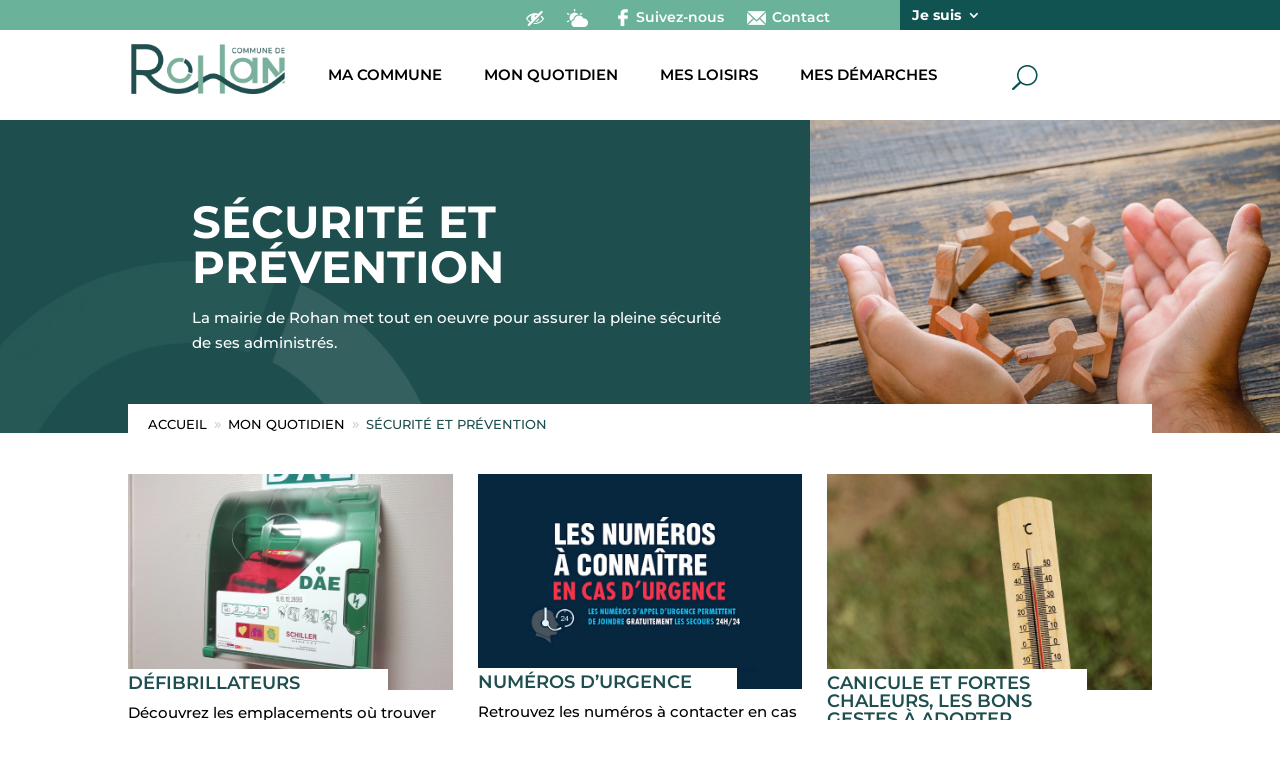

--- FILE ---
content_type: text/html; charset=UTF-8
request_url: https://communederohan.bzh/mon-quotidien/securite-et-prevention/
body_size: 103678
content:
<!DOCTYPE html>
<html lang="fr-FR">
<head><meta charset="UTF-8" /><script>if(navigator.userAgent.match(/MSIE|Internet Explorer/i)||navigator.userAgent.match(/Trident\/7\..*?rv:11/i)){var href=document.location.href;if(!href.match(/[?&]nowprocket/)){if(href.indexOf("?")==-1){if(href.indexOf("#")==-1){document.location.href=href+"?nowprocket=1"}else{document.location.href=href.replace("#","?nowprocket=1#")}}else{if(href.indexOf("#")==-1){document.location.href=href+"&nowprocket=1"}else{document.location.href=href.replace("#","&nowprocket=1#")}}}}</script><script>(()=>{class RocketLazyLoadScripts{constructor(){this.v="2.0.4",this.userEvents=["keydown","keyup","mousedown","mouseup","mousemove","mouseover","mouseout","touchmove","touchstart","touchend","touchcancel","wheel","click","dblclick","input"],this.attributeEvents=["onblur","onclick","oncontextmenu","ondblclick","onfocus","onmousedown","onmouseenter","onmouseleave","onmousemove","onmouseout","onmouseover","onmouseup","onmousewheel","onscroll","onsubmit"]}async t(){this.i(),this.o(),/iP(ad|hone)/.test(navigator.userAgent)&&this.h(),this.u(),this.l(this),this.m(),this.k(this),this.p(this),this._(),await Promise.all([this.R(),this.L()]),this.lastBreath=Date.now(),this.S(this),this.P(),this.D(),this.O(),this.M(),await this.C(this.delayedScripts.normal),await this.C(this.delayedScripts.defer),await this.C(this.delayedScripts.async),await this.T(),await this.F(),await this.j(),await this.A(),window.dispatchEvent(new Event("rocket-allScriptsLoaded")),this.everythingLoaded=!0,this.lastTouchEnd&&await new Promise(t=>setTimeout(t,500-Date.now()+this.lastTouchEnd)),this.I(),this.H(),this.U(),this.W()}i(){this.CSPIssue=sessionStorage.getItem("rocketCSPIssue"),document.addEventListener("securitypolicyviolation",t=>{this.CSPIssue||"script-src-elem"!==t.violatedDirective||"data"!==t.blockedURI||(this.CSPIssue=!0,sessionStorage.setItem("rocketCSPIssue",!0))},{isRocket:!0})}o(){window.addEventListener("pageshow",t=>{this.persisted=t.persisted,this.realWindowLoadedFired=!0},{isRocket:!0}),window.addEventListener("pagehide",()=>{this.onFirstUserAction=null},{isRocket:!0})}h(){let t;function e(e){t=e}window.addEventListener("touchstart",e,{isRocket:!0}),window.addEventListener("touchend",function i(o){o.changedTouches[0]&&t.changedTouches[0]&&Math.abs(o.changedTouches[0].pageX-t.changedTouches[0].pageX)<10&&Math.abs(o.changedTouches[0].pageY-t.changedTouches[0].pageY)<10&&o.timeStamp-t.timeStamp<200&&(window.removeEventListener("touchstart",e,{isRocket:!0}),window.removeEventListener("touchend",i,{isRocket:!0}),"INPUT"===o.target.tagName&&"text"===o.target.type||(o.target.dispatchEvent(new TouchEvent("touchend",{target:o.target,bubbles:!0})),o.target.dispatchEvent(new MouseEvent("mouseover",{target:o.target,bubbles:!0})),o.target.dispatchEvent(new PointerEvent("click",{target:o.target,bubbles:!0,cancelable:!0,detail:1,clientX:o.changedTouches[0].clientX,clientY:o.changedTouches[0].clientY})),event.preventDefault()))},{isRocket:!0})}q(t){this.userActionTriggered||("mousemove"!==t.type||this.firstMousemoveIgnored?"keyup"===t.type||"mouseover"===t.type||"mouseout"===t.type||(this.userActionTriggered=!0,this.onFirstUserAction&&this.onFirstUserAction()):this.firstMousemoveIgnored=!0),"click"===t.type&&t.preventDefault(),t.stopPropagation(),t.stopImmediatePropagation(),"touchstart"===this.lastEvent&&"touchend"===t.type&&(this.lastTouchEnd=Date.now()),"click"===t.type&&(this.lastTouchEnd=0),this.lastEvent=t.type,t.composedPath&&t.composedPath()[0].getRootNode()instanceof ShadowRoot&&(t.rocketTarget=t.composedPath()[0]),this.savedUserEvents.push(t)}u(){this.savedUserEvents=[],this.userEventHandler=this.q.bind(this),this.userEvents.forEach(t=>window.addEventListener(t,this.userEventHandler,{passive:!1,isRocket:!0})),document.addEventListener("visibilitychange",this.userEventHandler,{isRocket:!0})}U(){this.userEvents.forEach(t=>window.removeEventListener(t,this.userEventHandler,{passive:!1,isRocket:!0})),document.removeEventListener("visibilitychange",this.userEventHandler,{isRocket:!0}),this.savedUserEvents.forEach(t=>{(t.rocketTarget||t.target).dispatchEvent(new window[t.constructor.name](t.type,t))})}m(){const t="return false",e=Array.from(this.attributeEvents,t=>"data-rocket-"+t),i="["+this.attributeEvents.join("],[")+"]",o="[data-rocket-"+this.attributeEvents.join("],[data-rocket-")+"]",s=(e,i,o)=>{o&&o!==t&&(e.setAttribute("data-rocket-"+i,o),e["rocket"+i]=new Function("event",o),e.setAttribute(i,t))};new MutationObserver(t=>{for(const n of t)"attributes"===n.type&&(n.attributeName.startsWith("data-rocket-")||this.everythingLoaded?n.attributeName.startsWith("data-rocket-")&&this.everythingLoaded&&this.N(n.target,n.attributeName.substring(12)):s(n.target,n.attributeName,n.target.getAttribute(n.attributeName))),"childList"===n.type&&n.addedNodes.forEach(t=>{if(t.nodeType===Node.ELEMENT_NODE)if(this.everythingLoaded)for(const i of[t,...t.querySelectorAll(o)])for(const t of i.getAttributeNames())e.includes(t)&&this.N(i,t.substring(12));else for(const e of[t,...t.querySelectorAll(i)])for(const t of e.getAttributeNames())this.attributeEvents.includes(t)&&s(e,t,e.getAttribute(t))})}).observe(document,{subtree:!0,childList:!0,attributeFilter:[...this.attributeEvents,...e]})}I(){this.attributeEvents.forEach(t=>{document.querySelectorAll("[data-rocket-"+t+"]").forEach(e=>{this.N(e,t)})})}N(t,e){const i=t.getAttribute("data-rocket-"+e);i&&(t.setAttribute(e,i),t.removeAttribute("data-rocket-"+e))}k(t){Object.defineProperty(HTMLElement.prototype,"onclick",{get(){return this.rocketonclick||null},set(e){this.rocketonclick=e,this.setAttribute(t.everythingLoaded?"onclick":"data-rocket-onclick","this.rocketonclick(event)")}})}S(t){function e(e,i){let o=e[i];e[i]=null,Object.defineProperty(e,i,{get:()=>o,set(s){t.everythingLoaded?o=s:e["rocket"+i]=o=s}})}e(document,"onreadystatechange"),e(window,"onload"),e(window,"onpageshow");try{Object.defineProperty(document,"readyState",{get:()=>t.rocketReadyState,set(e){t.rocketReadyState=e},configurable:!0}),document.readyState="loading"}catch(t){console.log("WPRocket DJE readyState conflict, bypassing")}}l(t){this.originalAddEventListener=EventTarget.prototype.addEventListener,this.originalRemoveEventListener=EventTarget.prototype.removeEventListener,this.savedEventListeners=[],EventTarget.prototype.addEventListener=function(e,i,o){o&&o.isRocket||!t.B(e,this)&&!t.userEvents.includes(e)||t.B(e,this)&&!t.userActionTriggered||e.startsWith("rocket-")||t.everythingLoaded?t.originalAddEventListener.call(this,e,i,o):(t.savedEventListeners.push({target:this,remove:!1,type:e,func:i,options:o}),"mouseenter"!==e&&"mouseleave"!==e||t.originalAddEventListener.call(this,e,t.savedUserEvents.push,o))},EventTarget.prototype.removeEventListener=function(e,i,o){o&&o.isRocket||!t.B(e,this)&&!t.userEvents.includes(e)||t.B(e,this)&&!t.userActionTriggered||e.startsWith("rocket-")||t.everythingLoaded?t.originalRemoveEventListener.call(this,e,i,o):t.savedEventListeners.push({target:this,remove:!0,type:e,func:i,options:o})}}J(t,e){this.savedEventListeners=this.savedEventListeners.filter(i=>{let o=i.type,s=i.target||window;return e!==o||t!==s||(this.B(o,s)&&(i.type="rocket-"+o),this.$(i),!1)})}H(){EventTarget.prototype.addEventListener=this.originalAddEventListener,EventTarget.prototype.removeEventListener=this.originalRemoveEventListener,this.savedEventListeners.forEach(t=>this.$(t))}$(t){t.remove?this.originalRemoveEventListener.call(t.target,t.type,t.func,t.options):this.originalAddEventListener.call(t.target,t.type,t.func,t.options)}p(t){let e;function i(e){return t.everythingLoaded?e:e.split(" ").map(t=>"load"===t||t.startsWith("load.")?"rocket-jquery-load":t).join(" ")}function o(o){function s(e){const s=o.fn[e];o.fn[e]=o.fn.init.prototype[e]=function(){return this[0]===window&&t.userActionTriggered&&("string"==typeof arguments[0]||arguments[0]instanceof String?arguments[0]=i(arguments[0]):"object"==typeof arguments[0]&&Object.keys(arguments[0]).forEach(t=>{const e=arguments[0][t];delete arguments[0][t],arguments[0][i(t)]=e})),s.apply(this,arguments),this}}if(o&&o.fn&&!t.allJQueries.includes(o)){const e={DOMContentLoaded:[],"rocket-DOMContentLoaded":[]};for(const t in e)document.addEventListener(t,()=>{e[t].forEach(t=>t())},{isRocket:!0});o.fn.ready=o.fn.init.prototype.ready=function(i){function s(){parseInt(o.fn.jquery)>2?setTimeout(()=>i.bind(document)(o)):i.bind(document)(o)}return"function"==typeof i&&(t.realDomReadyFired?!t.userActionTriggered||t.fauxDomReadyFired?s():e["rocket-DOMContentLoaded"].push(s):e.DOMContentLoaded.push(s)),o([])},s("on"),s("one"),s("off"),t.allJQueries.push(o)}e=o}t.allJQueries=[],o(window.jQuery),Object.defineProperty(window,"jQuery",{get:()=>e,set(t){o(t)}})}P(){const t=new Map;document.write=document.writeln=function(e){const i=document.currentScript,o=document.createRange(),s=i.parentElement;let n=t.get(i);void 0===n&&(n=i.nextSibling,t.set(i,n));const c=document.createDocumentFragment();o.setStart(c,0),c.appendChild(o.createContextualFragment(e)),s.insertBefore(c,n)}}async R(){return new Promise(t=>{this.userActionTriggered?t():this.onFirstUserAction=t})}async L(){return new Promise(t=>{document.addEventListener("DOMContentLoaded",()=>{this.realDomReadyFired=!0,t()},{isRocket:!0})})}async j(){return this.realWindowLoadedFired?Promise.resolve():new Promise(t=>{window.addEventListener("load",t,{isRocket:!0})})}M(){this.pendingScripts=[];this.scriptsMutationObserver=new MutationObserver(t=>{for(const e of t)e.addedNodes.forEach(t=>{"SCRIPT"!==t.tagName||t.noModule||t.isWPRocket||this.pendingScripts.push({script:t,promise:new Promise(e=>{const i=()=>{const i=this.pendingScripts.findIndex(e=>e.script===t);i>=0&&this.pendingScripts.splice(i,1),e()};t.addEventListener("load",i,{isRocket:!0}),t.addEventListener("error",i,{isRocket:!0}),setTimeout(i,1e3)})})})}),this.scriptsMutationObserver.observe(document,{childList:!0,subtree:!0})}async F(){await this.X(),this.pendingScripts.length?(await this.pendingScripts[0].promise,await this.F()):this.scriptsMutationObserver.disconnect()}D(){this.delayedScripts={normal:[],async:[],defer:[]},document.querySelectorAll("script[type$=rocketlazyloadscript]").forEach(t=>{t.hasAttribute("data-rocket-src")?t.hasAttribute("async")&&!1!==t.async?this.delayedScripts.async.push(t):t.hasAttribute("defer")&&!1!==t.defer||"module"===t.getAttribute("data-rocket-type")?this.delayedScripts.defer.push(t):this.delayedScripts.normal.push(t):this.delayedScripts.normal.push(t)})}async _(){await this.L();let t=[];document.querySelectorAll("script[type$=rocketlazyloadscript][data-rocket-src]").forEach(e=>{let i=e.getAttribute("data-rocket-src");if(i&&!i.startsWith("data:")){i.startsWith("//")&&(i=location.protocol+i);try{const o=new URL(i).origin;o!==location.origin&&t.push({src:o,crossOrigin:e.crossOrigin||"module"===e.getAttribute("data-rocket-type")})}catch(t){}}}),t=[...new Map(t.map(t=>[JSON.stringify(t),t])).values()],this.Y(t,"preconnect")}async G(t){if(await this.K(),!0!==t.noModule||!("noModule"in HTMLScriptElement.prototype))return new Promise(e=>{let i;function o(){(i||t).setAttribute("data-rocket-status","executed"),e()}try{if(navigator.userAgent.includes("Firefox/")||""===navigator.vendor||this.CSPIssue)i=document.createElement("script"),[...t.attributes].forEach(t=>{let e=t.nodeName;"type"!==e&&("data-rocket-type"===e&&(e="type"),"data-rocket-src"===e&&(e="src"),i.setAttribute(e,t.nodeValue))}),t.text&&(i.text=t.text),t.nonce&&(i.nonce=t.nonce),i.hasAttribute("src")?(i.addEventListener("load",o,{isRocket:!0}),i.addEventListener("error",()=>{i.setAttribute("data-rocket-status","failed-network"),e()},{isRocket:!0}),setTimeout(()=>{i.isConnected||e()},1)):(i.text=t.text,o()),i.isWPRocket=!0,t.parentNode.replaceChild(i,t);else{const i=t.getAttribute("data-rocket-type"),s=t.getAttribute("data-rocket-src");i?(t.type=i,t.removeAttribute("data-rocket-type")):t.removeAttribute("type"),t.addEventListener("load",o,{isRocket:!0}),t.addEventListener("error",i=>{this.CSPIssue&&i.target.src.startsWith("data:")?(console.log("WPRocket: CSP fallback activated"),t.removeAttribute("src"),this.G(t).then(e)):(t.setAttribute("data-rocket-status","failed-network"),e())},{isRocket:!0}),s?(t.fetchPriority="high",t.removeAttribute("data-rocket-src"),t.src=s):t.src="data:text/javascript;base64,"+window.btoa(unescape(encodeURIComponent(t.text)))}}catch(i){t.setAttribute("data-rocket-status","failed-transform"),e()}});t.setAttribute("data-rocket-status","skipped")}async C(t){const e=t.shift();return e?(e.isConnected&&await this.G(e),this.C(t)):Promise.resolve()}O(){this.Y([...this.delayedScripts.normal,...this.delayedScripts.defer,...this.delayedScripts.async],"preload")}Y(t,e){this.trash=this.trash||[];let i=!0;var o=document.createDocumentFragment();t.forEach(t=>{const s=t.getAttribute&&t.getAttribute("data-rocket-src")||t.src;if(s&&!s.startsWith("data:")){const n=document.createElement("link");n.href=s,n.rel=e,"preconnect"!==e&&(n.as="script",n.fetchPriority=i?"high":"low"),t.getAttribute&&"module"===t.getAttribute("data-rocket-type")&&(n.crossOrigin=!0),t.crossOrigin&&(n.crossOrigin=t.crossOrigin),t.integrity&&(n.integrity=t.integrity),t.nonce&&(n.nonce=t.nonce),o.appendChild(n),this.trash.push(n),i=!1}}),document.head.appendChild(o)}W(){this.trash.forEach(t=>t.remove())}async T(){try{document.readyState="interactive"}catch(t){}this.fauxDomReadyFired=!0;try{await this.K(),this.J(document,"readystatechange"),document.dispatchEvent(new Event("rocket-readystatechange")),await this.K(),document.rocketonreadystatechange&&document.rocketonreadystatechange(),await this.K(),this.J(document,"DOMContentLoaded"),document.dispatchEvent(new Event("rocket-DOMContentLoaded")),await this.K(),this.J(window,"DOMContentLoaded"),window.dispatchEvent(new Event("rocket-DOMContentLoaded"))}catch(t){console.error(t)}}async A(){try{document.readyState="complete"}catch(t){}try{await this.K(),this.J(document,"readystatechange"),document.dispatchEvent(new Event("rocket-readystatechange")),await this.K(),document.rocketonreadystatechange&&document.rocketonreadystatechange(),await this.K(),this.J(window,"load"),window.dispatchEvent(new Event("rocket-load")),await this.K(),window.rocketonload&&window.rocketonload(),await this.K(),this.allJQueries.forEach(t=>t(window).trigger("rocket-jquery-load")),await this.K(),this.J(window,"pageshow");const t=new Event("rocket-pageshow");t.persisted=this.persisted,window.dispatchEvent(t),await this.K(),window.rocketonpageshow&&window.rocketonpageshow({persisted:this.persisted})}catch(t){console.error(t)}}async K(){Date.now()-this.lastBreath>45&&(await this.X(),this.lastBreath=Date.now())}async X(){return document.hidden?new Promise(t=>setTimeout(t)):new Promise(t=>requestAnimationFrame(t))}B(t,e){return e===document&&"readystatechange"===t||(e===document&&"DOMContentLoaded"===t||(e===window&&"DOMContentLoaded"===t||(e===window&&"load"===t||e===window&&"pageshow"===t)))}static run(){(new RocketLazyLoadScripts).t()}}RocketLazyLoadScripts.run()})();</script>
	
<meta http-equiv="X-UA-Compatible" content="IE=edge">
	<link rel="pingback" href="https://communederohan.bzh/xmlrpc.php" />

	<script type="rocketlazyloadscript" data-rocket-type="text/javascript">
		document.documentElement.className = 'js';
	</script>
	
	
<!-- MapPress Easy Google Maps Version:2.95.6PRO (https://www.mappresspro.com) -->
<link rel="preconnect" href="https://fonts.gstatic.com" crossorigin /><script id="diviarea-loader">window.DiviPopupData=window.DiviAreaConfig={"zIndex":1000000,"animateSpeed":400,"triggerClassPrefix":"show-popup-","idAttrib":"data-popup","modalIndicatorClass":"is-modal","blockingIndicatorClass":"is-blocking","defaultShowCloseButton":true,"withCloseClass":"with-close","noCloseClass":"no-close","triggerCloseClass":"close","singletonClass":"single","darkModeClass":"dark","noShadowClass":"no-shadow","altCloseClass":"close-alt","popupSelector":".et_pb_section.popup","initializeOnEvent":"et_pb_after_init_modules","popupWrapperClass":"area-outer-wrap","fullHeightClass":"full-height","openPopupClass":"da-overlay-visible","overlayClass":"da-overlay","exitIndicatorClass":"on-exit","hoverTriggerClass":"on-hover","clickTriggerClass":"on-click","onExitDelay":2000,"notMobileClass":"not-mobile","notTabletClass":"not-tablet","notDesktopClass":"not-desktop","baseContext":"body","activePopupClass":"is-open","closeButtonClass":"da-close","withLoaderClass":"with-loader","debug":false,"ajaxUrl":"https:\/\/communederohan.bzh\/wp-admin\/admin-ajax.php","sys":[]};var divimode_loader=function(){"use strict";!function(t){t.DiviArea=t.DiviPopup={loaded:!1};var n=t.DiviArea,i=n.Hooks={},o={};function r(t,n,i){var r,e,c;if("string"==typeof t)if(o[t]){if(n)if((r=o[t])&&i)for(c=r.length;c--;)(e=r[c]).callback===n&&e.context===i&&(r[c]=!1);else for(c=r.length;c--;)r[c].callback===n&&(r[c]=!1)}else o[t]=[]}function e(t,n,i,r){if("string"==typeof t){var e={callback:n,priority:i,context:r},c=o[t];c?(c.push(e),c=function(t){var n,i,o,r,e=t.length;for(r=1;r<e;r++)for(n=t[r],i=r;i>0;i--)(o=t[i-1]).priority>n.priority&&(t[i]=o,t[i-1]=n);return t}(c)):c=[e],o[t]=c}}function c(t,n,i){"string"==typeof n&&(n=[n]);var r,e,c=[];for(r=0;r<n.length;r++)Array.prototype.push.apply(c,o[n[r]]);for(e=0;e<c.length;e++){var a=void 0;c[e]&&"function"==typeof c[e].callback&&("filter"===t?void 0!==(a=c[e].callback.apply(c[e].context,i))&&(i[0]=a):c[e].callback.apply(c[e].context,i))}if("filter"===t)return i[0]}i.silent=function(){return i},n.removeFilter=i.removeFilter=function(t,n){r(t,n)},n.removeAction=i.removeAction=function(t,n){r(t,n)},n.applyFilters=i.applyFilters=function(t){for(var n=[],i=arguments.length-1;i-- >0;)n[i]=arguments[i+1];return c("filter",t,n)},n.doAction=i.doAction=function(t){for(var n=[],i=arguments.length-1;i-- >0;)n[i]=arguments[i+1];c("action",t,n)},n.addFilter=i.addFilter=function(n,i,o,r){e(n,i,parseInt(o||10,10),r||t)},n.addAction=i.addAction=function(n,i,o,r){e(n,i,parseInt(o||10,10),r||t)},n.addActionOnce=i.addActionOnce=function(n,i,o,c){e(n,i,parseInt(o||10,10),c||t),e(n,(function(){r(n,i)}),1+parseInt(o||10,10),c||t)}}(window);return{}}();
</script><style id="et-builder-googlefonts-cached-inline">/* Original: https://fonts.googleapis.com/css?family=Montserrat:100,200,300,regular,500,600,700,800,900,100italic,200italic,300italic,italic,500italic,600italic,700italic,800italic,900italic&#038;subset=latin,latin-ext&#038;display=swap *//* User Agent: Mozilla/5.0 (Unknown; Linux x86_64) AppleWebKit/538.1 (KHTML, like Gecko) Safari/538.1 Daum/4.1 */@font-face {font-family: 'Montserrat';font-style: italic;font-weight: 100;font-display: swap;src: url(https://fonts.gstatic.com/s/montserrat/v31/JTUFjIg1_i6t8kCHKm459Wx7xQYXK0vOoz6jq6R8WXZ0ow.ttf) format('truetype');}@font-face {font-family: 'Montserrat';font-style: italic;font-weight: 200;font-display: swap;src: url(https://fonts.gstatic.com/s/montserrat/v31/JTUFjIg1_i6t8kCHKm459Wx7xQYXK0vOoz6jqyR9WXZ0ow.ttf) format('truetype');}@font-face {font-family: 'Montserrat';font-style: italic;font-weight: 300;font-display: swap;src: url(https://fonts.gstatic.com/s/montserrat/v31/JTUFjIg1_i6t8kCHKm459Wx7xQYXK0vOoz6jq_p9WXZ0ow.ttf) format('truetype');}@font-face {font-family: 'Montserrat';font-style: italic;font-weight: 400;font-display: swap;src: url(https://fonts.gstatic.com/s/montserrat/v31/JTUFjIg1_i6t8kCHKm459Wx7xQYXK0vOoz6jq6R9WXZ0ow.ttf) format('truetype');}@font-face {font-family: 'Montserrat';font-style: italic;font-weight: 500;font-display: swap;src: url(https://fonts.gstatic.com/s/montserrat/v31/JTUFjIg1_i6t8kCHKm459Wx7xQYXK0vOoz6jq5Z9WXZ0ow.ttf) format('truetype');}@font-face {font-family: 'Montserrat';font-style: italic;font-weight: 600;font-display: swap;src: url(https://fonts.gstatic.com/s/montserrat/v31/JTUFjIg1_i6t8kCHKm459Wx7xQYXK0vOoz6jq3p6WXZ0ow.ttf) format('truetype');}@font-face {font-family: 'Montserrat';font-style: italic;font-weight: 700;font-display: swap;src: url(https://fonts.gstatic.com/s/montserrat/v31/JTUFjIg1_i6t8kCHKm459Wx7xQYXK0vOoz6jq0N6WXZ0ow.ttf) format('truetype');}@font-face {font-family: 'Montserrat';font-style: italic;font-weight: 800;font-display: swap;src: url(https://fonts.gstatic.com/s/montserrat/v31/JTUFjIg1_i6t8kCHKm459Wx7xQYXK0vOoz6jqyR6WXZ0ow.ttf) format('truetype');}@font-face {font-family: 'Montserrat';font-style: italic;font-weight: 900;font-display: swap;src: url(https://fonts.gstatic.com/s/montserrat/v31/JTUFjIg1_i6t8kCHKm459Wx7xQYXK0vOoz6jqw16WXZ0ow.ttf) format('truetype');}@font-face {font-family: 'Montserrat';font-style: normal;font-weight: 100;font-display: swap;src: url(https://fonts.gstatic.com/s/montserrat/v31/JTUHjIg1_i6t8kCHKm4532VJOt5-QNFgpCtr6Xw3aX8.ttf) format('truetype');}@font-face {font-family: 'Montserrat';font-style: normal;font-weight: 200;font-display: swap;src: url(https://fonts.gstatic.com/s/montserrat/v31/JTUHjIg1_i6t8kCHKm4532VJOt5-QNFgpCvr6Hw3aX8.ttf) format('truetype');}@font-face {font-family: 'Montserrat';font-style: normal;font-weight: 300;font-display: swap;src: url(https://fonts.gstatic.com/s/montserrat/v31/JTUHjIg1_i6t8kCHKm4532VJOt5-QNFgpCs16Hw3aX8.ttf) format('truetype');}@font-face {font-family: 'Montserrat';font-style: normal;font-weight: 400;font-display: swap;src: url(https://fonts.gstatic.com/s/montserrat/v31/JTUHjIg1_i6t8kCHKm4532VJOt5-QNFgpCtr6Hw3aX8.ttf) format('truetype');}@font-face {font-family: 'Montserrat';font-style: normal;font-weight: 500;font-display: swap;src: url(https://fonts.gstatic.com/s/montserrat/v31/JTUHjIg1_i6t8kCHKm4532VJOt5-QNFgpCtZ6Hw3aX8.ttf) format('truetype');}@font-face {font-family: 'Montserrat';font-style: normal;font-weight: 600;font-display: swap;src: url(https://fonts.gstatic.com/s/montserrat/v31/JTUHjIg1_i6t8kCHKm4532VJOt5-QNFgpCu173w3aX8.ttf) format('truetype');}@font-face {font-family: 'Montserrat';font-style: normal;font-weight: 700;font-display: swap;src: url(https://fonts.gstatic.com/s/montserrat/v31/JTUHjIg1_i6t8kCHKm4532VJOt5-QNFgpCuM73w3aX8.ttf) format('truetype');}@font-face {font-family: 'Montserrat';font-style: normal;font-weight: 800;font-display: swap;src: url(https://fonts.gstatic.com/s/montserrat/v31/JTUHjIg1_i6t8kCHKm4532VJOt5-QNFgpCvr73w3aX8.ttf) format('truetype');}@font-face {font-family: 'Montserrat';font-style: normal;font-weight: 900;font-display: swap;src: url(https://fonts.gstatic.com/s/montserrat/v31/JTUHjIg1_i6t8kCHKm4532VJOt5-QNFgpCvC73w3aX8.ttf) format('truetype');}/* User Agent: Mozilla/5.0 (Windows NT 6.1; WOW64; rv:27.0) Gecko/20100101 Firefox/27.0 */@font-face {font-family: 'Montserrat';font-style: italic;font-weight: 100;font-display: swap;src: url(https://fonts.gstatic.com/l/font?kit=JTUFjIg1_i6t8kCHKm459Wx7xQYXK0vOoz6jq6R8WXZ0oA&skey=2d3c1187d5eede0f&v=v31) format('woff');}@font-face {font-family: 'Montserrat';font-style: italic;font-weight: 200;font-display: swap;src: url(https://fonts.gstatic.com/l/font?kit=JTUFjIg1_i6t8kCHKm459Wx7xQYXK0vOoz6jqyR9WXZ0oA&skey=2d3c1187d5eede0f&v=v31) format('woff');}@font-face {font-family: 'Montserrat';font-style: italic;font-weight: 300;font-display: swap;src: url(https://fonts.gstatic.com/l/font?kit=JTUFjIg1_i6t8kCHKm459Wx7xQYXK0vOoz6jq_p9WXZ0oA&skey=2d3c1187d5eede0f&v=v31) format('woff');}@font-face {font-family: 'Montserrat';font-style: italic;font-weight: 400;font-display: swap;src: url(https://fonts.gstatic.com/l/font?kit=JTUFjIg1_i6t8kCHKm459Wx7xQYXK0vOoz6jq6R9WXZ0oA&skey=2d3c1187d5eede0f&v=v31) format('woff');}@font-face {font-family: 'Montserrat';font-style: italic;font-weight: 500;font-display: swap;src: url(https://fonts.gstatic.com/l/font?kit=JTUFjIg1_i6t8kCHKm459Wx7xQYXK0vOoz6jq5Z9WXZ0oA&skey=2d3c1187d5eede0f&v=v31) format('woff');}@font-face {font-family: 'Montserrat';font-style: italic;font-weight: 600;font-display: swap;src: url(https://fonts.gstatic.com/l/font?kit=JTUFjIg1_i6t8kCHKm459Wx7xQYXK0vOoz6jq3p6WXZ0oA&skey=2d3c1187d5eede0f&v=v31) format('woff');}@font-face {font-family: 'Montserrat';font-style: italic;font-weight: 700;font-display: swap;src: url(https://fonts.gstatic.com/l/font?kit=JTUFjIg1_i6t8kCHKm459Wx7xQYXK0vOoz6jq0N6WXZ0oA&skey=2d3c1187d5eede0f&v=v31) format('woff');}@font-face {font-family: 'Montserrat';font-style: italic;font-weight: 800;font-display: swap;src: url(https://fonts.gstatic.com/l/font?kit=JTUFjIg1_i6t8kCHKm459Wx7xQYXK0vOoz6jqyR6WXZ0oA&skey=2d3c1187d5eede0f&v=v31) format('woff');}@font-face {font-family: 'Montserrat';font-style: italic;font-weight: 900;font-display: swap;src: url(https://fonts.gstatic.com/l/font?kit=JTUFjIg1_i6t8kCHKm459Wx7xQYXK0vOoz6jqw16WXZ0oA&skey=2d3c1187d5eede0f&v=v31) format('woff');}@font-face {font-family: 'Montserrat';font-style: normal;font-weight: 100;font-display: swap;src: url(https://fonts.gstatic.com/l/font?kit=JTUHjIg1_i6t8kCHKm4532VJOt5-QNFgpCtr6Xw3aXw&skey=7bc19f711c0de8f&v=v31) format('woff');}@font-face {font-family: 'Montserrat';font-style: normal;font-weight: 200;font-display: swap;src: url(https://fonts.gstatic.com/l/font?kit=JTUHjIg1_i6t8kCHKm4532VJOt5-QNFgpCvr6Hw3aXw&skey=7bc19f711c0de8f&v=v31) format('woff');}@font-face {font-family: 'Montserrat';font-style: normal;font-weight: 300;font-display: swap;src: url(https://fonts.gstatic.com/l/font?kit=JTUHjIg1_i6t8kCHKm4532VJOt5-QNFgpCs16Hw3aXw&skey=7bc19f711c0de8f&v=v31) format('woff');}@font-face {font-family: 'Montserrat';font-style: normal;font-weight: 400;font-display: swap;src: url(https://fonts.gstatic.com/l/font?kit=JTUHjIg1_i6t8kCHKm4532VJOt5-QNFgpCtr6Hw3aXw&skey=7bc19f711c0de8f&v=v31) format('woff');}@font-face {font-family: 'Montserrat';font-style: normal;font-weight: 500;font-display: swap;src: url(https://fonts.gstatic.com/l/font?kit=JTUHjIg1_i6t8kCHKm4532VJOt5-QNFgpCtZ6Hw3aXw&skey=7bc19f711c0de8f&v=v31) format('woff');}@font-face {font-family: 'Montserrat';font-style: normal;font-weight: 600;font-display: swap;src: url(https://fonts.gstatic.com/l/font?kit=JTUHjIg1_i6t8kCHKm4532VJOt5-QNFgpCu173w3aXw&skey=7bc19f711c0de8f&v=v31) format('woff');}@font-face {font-family: 'Montserrat';font-style: normal;font-weight: 700;font-display: swap;src: url(https://fonts.gstatic.com/l/font?kit=JTUHjIg1_i6t8kCHKm4532VJOt5-QNFgpCuM73w3aXw&skey=7bc19f711c0de8f&v=v31) format('woff');}@font-face {font-family: 'Montserrat';font-style: normal;font-weight: 800;font-display: swap;src: url(https://fonts.gstatic.com/l/font?kit=JTUHjIg1_i6t8kCHKm4532VJOt5-QNFgpCvr73w3aXw&skey=7bc19f711c0de8f&v=v31) format('woff');}@font-face {font-family: 'Montserrat';font-style: normal;font-weight: 900;font-display: swap;src: url(https://fonts.gstatic.com/l/font?kit=JTUHjIg1_i6t8kCHKm4532VJOt5-QNFgpCvC73w3aXw&skey=7bc19f711c0de8f&v=v31) format('woff');}/* User Agent: Mozilla/5.0 (Windows NT 6.3; rv:39.0) Gecko/20100101 Firefox/39.0 */@font-face {font-family: 'Montserrat';font-style: italic;font-weight: 100;font-display: swap;src: url(https://fonts.gstatic.com/s/montserrat/v31/JTUFjIg1_i6t8kCHKm459Wx7xQYXK0vOoz6jq6R8WXZ0pg.woff2) format('woff2');}@font-face {font-family: 'Montserrat';font-style: italic;font-weight: 200;font-display: swap;src: url(https://fonts.gstatic.com/s/montserrat/v31/JTUFjIg1_i6t8kCHKm459Wx7xQYXK0vOoz6jqyR9WXZ0pg.woff2) format('woff2');}@font-face {font-family: 'Montserrat';font-style: italic;font-weight: 300;font-display: swap;src: url(https://fonts.gstatic.com/s/montserrat/v31/JTUFjIg1_i6t8kCHKm459Wx7xQYXK0vOoz6jq_p9WXZ0pg.woff2) format('woff2');}@font-face {font-family: 'Montserrat';font-style: italic;font-weight: 400;font-display: swap;src: url(https://fonts.gstatic.com/s/montserrat/v31/JTUFjIg1_i6t8kCHKm459Wx7xQYXK0vOoz6jq6R9WXZ0pg.woff2) format('woff2');}@font-face {font-family: 'Montserrat';font-style: italic;font-weight: 500;font-display: swap;src: url(https://fonts.gstatic.com/s/montserrat/v31/JTUFjIg1_i6t8kCHKm459Wx7xQYXK0vOoz6jq5Z9WXZ0pg.woff2) format('woff2');}@font-face {font-family: 'Montserrat';font-style: italic;font-weight: 600;font-display: swap;src: url(https://fonts.gstatic.com/s/montserrat/v31/JTUFjIg1_i6t8kCHKm459Wx7xQYXK0vOoz6jq3p6WXZ0pg.woff2) format('woff2');}@font-face {font-family: 'Montserrat';font-style: italic;font-weight: 700;font-display: swap;src: url(https://fonts.gstatic.com/s/montserrat/v31/JTUFjIg1_i6t8kCHKm459Wx7xQYXK0vOoz6jq0N6WXZ0pg.woff2) format('woff2');}@font-face {font-family: 'Montserrat';font-style: italic;font-weight: 800;font-display: swap;src: url(https://fonts.gstatic.com/s/montserrat/v31/JTUFjIg1_i6t8kCHKm459Wx7xQYXK0vOoz6jqyR6WXZ0pg.woff2) format('woff2');}@font-face {font-family: 'Montserrat';font-style: italic;font-weight: 900;font-display: swap;src: url(https://fonts.gstatic.com/s/montserrat/v31/JTUFjIg1_i6t8kCHKm459Wx7xQYXK0vOoz6jqw16WXZ0pg.woff2) format('woff2');}@font-face {font-family: 'Montserrat';font-style: normal;font-weight: 100;font-display: swap;src: url(https://fonts.gstatic.com/s/montserrat/v31/JTUHjIg1_i6t8kCHKm4532VJOt5-QNFgpCtr6Xw3aXo.woff2) format('woff2');}@font-face {font-family: 'Montserrat';font-style: normal;font-weight: 200;font-display: swap;src: url(https://fonts.gstatic.com/s/montserrat/v31/JTUHjIg1_i6t8kCHKm4532VJOt5-QNFgpCvr6Hw3aXo.woff2) format('woff2');}@font-face {font-family: 'Montserrat';font-style: normal;font-weight: 300;font-display: swap;src: url(https://fonts.gstatic.com/s/montserrat/v31/JTUHjIg1_i6t8kCHKm4532VJOt5-QNFgpCs16Hw3aXo.woff2) format('woff2');}@font-face {font-family: 'Montserrat';font-style: normal;font-weight: 400;font-display: swap;src: url(https://fonts.gstatic.com/s/montserrat/v31/JTUHjIg1_i6t8kCHKm4532VJOt5-QNFgpCtr6Hw3aXo.woff2) format('woff2');}@font-face {font-family: 'Montserrat';font-style: normal;font-weight: 500;font-display: swap;src: url(https://fonts.gstatic.com/s/montserrat/v31/JTUHjIg1_i6t8kCHKm4532VJOt5-QNFgpCtZ6Hw3aXo.woff2) format('woff2');}@font-face {font-family: 'Montserrat';font-style: normal;font-weight: 600;font-display: swap;src: url(https://fonts.gstatic.com/s/montserrat/v31/JTUHjIg1_i6t8kCHKm4532VJOt5-QNFgpCu173w3aXo.woff2) format('woff2');}@font-face {font-family: 'Montserrat';font-style: normal;font-weight: 700;font-display: swap;src: url(https://fonts.gstatic.com/s/montserrat/v31/JTUHjIg1_i6t8kCHKm4532VJOt5-QNFgpCuM73w3aXo.woff2) format('woff2');}@font-face {font-family: 'Montserrat';font-style: normal;font-weight: 800;font-display: swap;src: url(https://fonts.gstatic.com/s/montserrat/v31/JTUHjIg1_i6t8kCHKm4532VJOt5-QNFgpCvr73w3aXo.woff2) format('woff2');}@font-face {font-family: 'Montserrat';font-style: normal;font-weight: 900;font-display: swap;src: url(https://fonts.gstatic.com/s/montserrat/v31/JTUHjIg1_i6t8kCHKm4532VJOt5-QNFgpCvC73w3aXo.woff2) format('woff2');}</style><meta name='robots' content='index, follow, max-image-preview:large, max-snippet:-1, max-video-preview:-1' />

	<!-- This site is optimized with the Yoast SEO plugin v26.7 - https://yoast.com/wordpress/plugins/seo/ -->
	<title>Sécurité et prévention - Commune de Rohan</title>
<link data-rocket-prefetch href="https://fonts.googleapis.com" rel="dns-prefetch"><link rel="preload" data-rocket-preload as="image" href="https://rohan56.fr/wp-content/uploads/2023/03/o-rohan-icone.webp" fetchpriority="high">
	<meta name="description" content="La mairie de Rohan met tout en oeuvre pour assurer la pleine sécurité de ses administrés." />
	<link rel="canonical" href="https://communederohan.bzh/mon-quotidien/securite-et-prevention/" />
	<script type="application/ld+json" class="yoast-schema-graph">{"@context":"https://schema.org","@graph":[{"@type":"WebPage","@id":"https://communederohan.bzh/mon-quotidien/securite-et-prevention/","url":"https://communederohan.bzh/mon-quotidien/securite-et-prevention/","name":"Sécurité et prévention - Commune de Rohan","isPartOf":{"@id":"https://communederohan.bzh/#website"},"primaryImageOfPage":{"@id":"https://communederohan.bzh/mon-quotidien/securite-et-prevention/#primaryimage"},"image":{"@id":"https://communederohan.bzh/mon-quotidien/securite-et-prevention/#primaryimage"},"thumbnailUrl":"https://communederohan.bzh/wp-content/uploads/2023/03/securite-prevention.webp","datePublished":"2023-02-28T16:30:45+00:00","dateModified":"2023-03-27T17:39:17+00:00","description":"La mairie de Rohan met tout en oeuvre pour assurer la pleine sécurité de ses administrés.","breadcrumb":{"@id":"https://communederohan.bzh/mon-quotidien/securite-et-prevention/#breadcrumb"},"inLanguage":"fr-FR","potentialAction":[{"@type":"ReadAction","target":["https://communederohan.bzh/mon-quotidien/securite-et-prevention/"]}]},{"@type":"ImageObject","inLanguage":"fr-FR","@id":"https://communederohan.bzh/mon-quotidien/securite-et-prevention/#primaryimage","url":"https://communederohan.bzh/wp-content/uploads/2023/03/securite-prevention.webp","contentUrl":"https://communederohan.bzh/wp-content/uploads/2023/03/securite-prevention.webp","width":1500,"height":1000,"caption":"securite prevention"},{"@type":"BreadcrumbList","@id":"https://communederohan.bzh/mon-quotidien/securite-et-prevention/#breadcrumb","itemListElement":[{"@type":"ListItem","position":1,"name":"Accueil","item":"https://communederohan.bzh/"},{"@type":"ListItem","position":2,"name":"Mon quotidien","item":"https://communederohan.bzh/mon-quotidien/"},{"@type":"ListItem","position":3,"name":"Sécurité et prévention"}]},{"@type":"WebSite","@id":"https://communederohan.bzh/#website","url":"https://communederohan.bzh/","name":"Commune de Rohan","description":"Site officiel de la commune de Rohan, située dans le Morbihan en Bretagne la commune de Rohan","publisher":{"@id":"https://communederohan.bzh/#organization"},"potentialAction":[{"@type":"SearchAction","target":{"@type":"EntryPoint","urlTemplate":"https://communederohan.bzh/?s={search_term_string}"},"query-input":{"@type":"PropertyValueSpecification","valueRequired":true,"valueName":"search_term_string"}}],"inLanguage":"fr-FR"},{"@type":"Organization","@id":"https://communederohan.bzh/#organization","name":"Création de site internet","url":"https://communederohan.bzh/","logo":{"@type":"ImageObject","inLanguage":"fr-FR","@id":"https://communederohan.bzh/#/schema/logo/image/","url":"https://rohan56.fr/wp-content/uploads/2023/02/Logo-Breizh-tandem.webp","contentUrl":"https://rohan56.fr/wp-content/uploads/2023/02/Logo-Breizh-tandem.webp","width":581,"height":243,"caption":"Création de site internet"},"image":{"@id":"https://communederohan.bzh/#/schema/logo/image/"},"sameAs":["https://www.facebook.com/Breizhtandem.agence/","https://www.instagram.com/breizhtandem/?hl=fr","https://www.linkedin.com/company/breizh-tandem/?originalSubdomain=fr"]}]}</script>
	<!-- / Yoast SEO plugin. -->


<link rel='dns-prefetch' href='//cdn.jsdelivr.net' />
<link rel='dns-prefetch' href='//maxcdn.bootstrapcdn.com' />
<link rel='dns-prefetch' href='//fonts.googleapis.com' />
<link rel="alternate" type="application/rss+xml" title="Commune de Rohan &raquo; Flux" href="https://communederohan.bzh/feed/" />
<link rel="alternate" title="oEmbed (JSON)" type="application/json+oembed" href="https://communederohan.bzh/wp-json/oembed/1.0/embed?url=https%3A%2F%2Fcommunederohan.bzh%2Fmon-quotidien%2Fsecurite-et-prevention%2F" />
<link rel="alternate" title="oEmbed (XML)" type="text/xml+oembed" href="https://communederohan.bzh/wp-json/oembed/1.0/embed?url=https%3A%2F%2Fcommunederohan.bzh%2Fmon-quotidien%2Fsecurite-et-prevention%2F&#038;format=xml" />
<meta content="Divi Community Child Theme v.1.1" name="generator"/><link rel='stylesheet' id='divi-mobile-burger-styles-css' href='https://communederohan.bzh/wp-content/plugins/divi-mobile/styles/burger-menu-styles.min.css?ver=1.8.2' type='text/css' media='all' />
<link rel='stylesheet' id='divi-mobile-general-css' href='https://communederohan.bzh/wp-content/plugins/divi-mobile/styles/frontend-general.min.css?ver=1.8.2' type='text/css' media='all' />
<link rel='stylesheet' id='leaflet-css' href='https://communederohan.bzh/wp-content/plugins/co-marquage-service-public/vendor/leaflet/leaflet.min.css?ver=1.4.0' type='text/css' media='all' />
<link data-minify="1" rel='stylesheet' id='comarquage-css' href='https://communederohan.bzh/wp-content/cache/min/1/wp-content/plugins/co-marquage-service-public/assets/css/comarquage.css?ver=1746806601' type='text/css' media='all' />
<link rel='stylesheet' id='mec-select2-style-css' href='https://communederohan.bzh/wp-content/plugins/modern-events-calendar-lite/assets/packages/select2/select2.min.css?ver=7.29.0' type='text/css' media='all' />
<link data-minify="1" rel='stylesheet' id='mec-font-icons-css' href='https://communederohan.bzh/wp-content/cache/min/1/wp-content/plugins/modern-events-calendar-lite/assets/css/iconfonts.css?ver=1746806601' type='text/css' media='all' />
<link data-minify="1" rel='stylesheet' id='mec-frontend-style-css' href='https://communederohan.bzh/wp-content/cache/min/1/wp-content/plugins/modern-events-calendar-lite/assets/css/frontend.min.css?ver=1746806601' type='text/css' media='all' />
<link data-minify="1" rel='stylesheet' id='mec-tooltip-style-css' href='https://communederohan.bzh/wp-content/cache/min/1/wp-content/plugins/modern-events-calendar-lite/assets/packages/tooltip/tooltip.css?ver=1746806601' type='text/css' media='all' />
<link rel='stylesheet' id='mec-tooltip-shadow-style-css' href='https://communederohan.bzh/wp-content/plugins/modern-events-calendar-lite/assets/packages/tooltip/tooltipster-sideTip-shadow.min.css?ver=7.29.0' type='text/css' media='all' />
<link data-minify="1" rel='stylesheet' id='featherlight-css' href='https://communederohan.bzh/wp-content/cache/min/1/wp-content/plugins/modern-events-calendar-lite/assets/packages/featherlight/featherlight.css?ver=1746806601' type='text/css' media='all' />
<link rel='stylesheet' id='mec-lity-style-css' href='https://communederohan.bzh/wp-content/plugins/modern-events-calendar-lite/assets/packages/lity/lity.min.css?ver=7.29.0' type='text/css' media='all' />
<link data-minify="1" rel='stylesheet' id='mec-general-calendar-style-css' href='https://communederohan.bzh/wp-content/cache/min/1/wp-content/plugins/modern-events-calendar-lite/assets/css/mec-general-calendar.css?ver=1746806601' type='text/css' media='all' />
<link rel='stylesheet' id='wp-components-css' href='https://communederohan.bzh/wp-includes/css/dist/components/style.min.css?ver=6.9' type='text/css' media='all' />
<link rel='stylesheet' id='wp-preferences-css' href='https://communederohan.bzh/wp-includes/css/dist/preferences/style.min.css?ver=6.9' type='text/css' media='all' />
<link rel='stylesheet' id='wp-block-editor-css' href='https://communederohan.bzh/wp-includes/css/dist/block-editor/style.min.css?ver=6.9' type='text/css' media='all' />
<link data-minify="1" rel='stylesheet' id='popup-maker-block-library-style-css' href='https://communederohan.bzh/wp-content/cache/min/1/wp-content/plugins/popup-maker/dist/packages/block-library-style.css?ver=1763376935' type='text/css' media='all' />
<link rel='stylesheet' id='divi-mobile-stop-stacking-css' href='https://communederohan.bzh/wp-content/plugins/divi-mobile/css/divi-mobile-stop-stacking.min.css?ver=6.9' type='text/css' media='all' />
<link data-minify="1" rel='stylesheet' id='mappress-leaflet-css' href='https://communederohan.bzh/wp-content/cache/min/1/wp-content/plugins/mappress-google-maps-for-wordpress/lib/leaflet/leaflet.css?ver=1746806601' type='text/css' media='all' />
<link data-minify="1" rel='stylesheet' id='mappress-css' href='https://communederohan.bzh/wp-content/cache/min/1/wp-content/plugins/mappress-google-maps-for-wordpress/css/mappress.css?ver=1746806601' type='text/css' media='all' />
<link data-minify="1" rel='stylesheet' id='menu-image-css' href='https://communederohan.bzh/wp-content/cache/min/1/wp-content/plugins/menu-image/includes/css/menu-image.css?ver=1746806601' type='text/css' media='all' />
<link data-minify="1" rel='stylesheet' id='dashicons-css' href='https://communederohan.bzh/wp-content/cache/min/1/wp-includes/css/dashicons.min.css?ver=1746806601' type='text/css' media='all' />
<link rel='stylesheet' id='cmplz-general-css' href='https://communederohan.bzh/wp-content/plugins/complianz-gdpr/assets/css/cookieblocker.min.css?ver=1768481765' type='text/css' media='all' />
<link rel='stylesheet' id='pojo-a11y-css' href='https://communederohan.bzh/wp-content/plugins/pojo-accessibility/modules/legacy/assets/css/style.min.css?ver=1.0.0' type='text/css' media='all' />
<style id='pojo-a11y-inline-css' type='text/css'>

        .bt-accessibility > a {
          pointer-events: none;
        }

        nav#pojo-a11y-toolbar {
          z-index: 10011;
        }

        .pojo-a11y-toolbar-open .pojo-a11y-toolbar-toggle {
          opacity: 1;
          pointer-events: auto;
        }
        
        .pojo-a11y-toolbar-toggle {
          opacity: 0;
          pointer-events: none;
          -webkit-transition: all 750ms cubic-bezier(.23, 1, .32, 1);
          -moz-transition: all 750ms cubic-bezier(.23, 1, .32, 1);
          -o-transition: all 750ms cubic-bezier(.23, 1, .32, 1);
          transition: all 750ms cubic-bezier(.23, 1, .32, 1);
        }
      
/*# sourceURL=pojo-a11y-inline-css */
</style>
<link rel='stylesheet' id='css-divi-area-css' href='https://communederohan.bzh/wp-content/plugins/popups-for-divi/styles/front.min.css?ver=3.2.3' type='text/css' media='all' />
<style id='css-divi-area-inline-css' type='text/css'>
.et_pb_section.popup{display:none}
/*# sourceURL=css-divi-area-inline-css */
</style>
<link rel='stylesheet' id='css-divi-area-popuphidden-css' href='https://communederohan.bzh/wp-content/plugins/popups-for-divi/styles/front-popuphidden.min.css?ver=3.2.3' type='text/css' media='all' />
<link data-minify="1" rel='stylesheet' id='font-awesome-css' href='https://communederohan.bzh/wp-content/cache/min/1/font-awesome/4.7.0/css/font-awesome.min.css?ver=1746806601' type='text/css' media='all' />
<link data-minify="1" rel='stylesheet' id='dflip-style-css' href='https://communederohan.bzh/wp-content/cache/min/1/wp-content/plugins/3d-flipbook-dflip-lite/assets/css/dflip.min.css?ver=1746806601' type='text/css' media='all' />
<link rel='stylesheet' id='divi-breadcrumbs-styles-css' href='https://communederohan.bzh/wp-content/plugins/breadcrumbs-divi-module/styles/style.min.css?ver=1.2.4' type='text/css' media='all' />
<link rel='stylesheet' id='bt-divi-cmod-styles-css' href='https://communederohan.bzh/wp-content/plugins/bt-divi-cmod/styles/style.min.css?ver=1.0.0' type='text/css' media='all' />
<link rel='stylesheet' id='divi-essential-styles-css' href='https://communederohan.bzh/wp-content/plugins/divi-essential/styles/style.min.css?ver=4.9.2' type='text/css' media='all' />
<link rel='stylesheet' id='divi-ajax-filter-styles-css' href='https://communederohan.bzh/wp-content/plugins/divi-machine/includes/modules/divi-ajax-filter/divi/divi-4/styles/style.min.css?ver=6.3.15' type='text/css' media='all' />
<link rel='stylesheet' id='divi-machine-styles-css' href='https://communederohan.bzh/wp-content/plugins/divi-machine/styles/style.min.css?ver=6.3.15' type='text/css' media='all' />
<link rel='stylesheet' id='divi-mega-menu-styles-css' href='https://communederohan.bzh/wp-content/plugins/divi-mega-menu/styles/style.min.css?ver=3.6.1' type='text/css' media='all' />
<link rel='stylesheet' id='divi-mobile-styles-css' href='https://communederohan.bzh/wp-content/plugins/divi-mobile/styles/style.min.css?ver=1.0.0' type='text/css' media='all' />
<link rel='stylesheet' id='divi-styles-css' href='https://communederohan.bzh/wp-content/plugins/modern-events-calendar-lite/app/addons/divi/styles/style.min.css?ver=1.0.0' type='text/css' media='all' />
<link data-minify="1" rel='stylesheet' id='mec-divi-single-builder-styles-css' href='https://communederohan.bzh/wp-content/cache/min/1/wp-content/plugins/divi-single-builder/styles/style.min.css?ver=1746806601' type='text/css' media='all' />
<link rel='stylesheet' id='tf-google-webfont-montserrat-css' href='//fonts.googleapis.com/css?family=Montserrat%3Ainherit%2C400&#038;subset=latin%2Clatin-ext&#038;ver=6.9' type='text/css' media='all' />
<link data-minify="1" rel='stylesheet' id='swiper-css-css' href='https://communederohan.bzh/wp-content/cache/min/1/npm/swiper@8.4.7/swiper-bundle.min.css?ver=1746806602' type='text/css' media='all' />
<link data-minify="1" rel='stylesheet' id='popup-maker-site-css' href='https://communederohan.bzh/wp-content/cache/min/1/wp-content/uploads/pum/pum-site-styles.css?ver=1747033627' type='text/css' media='all' />
<link rel='stylesheet' id='dmach-carousel-css-css' href='https://communederohan.bzh/wp-content/plugins/divi-machine/css/carousel.min.css?ver=6.3.15' type='text/css' media='all' />
<link data-minify="1" rel='stylesheet' id='divi-style-parent-css' href='https://communederohan.bzh/wp-content/cache/min/1/wp-content/themes/Divi/style-static.min.css?ver=1746806602' type='text/css' media='all' />
<link rel='stylesheet' id='divi-mega-menu-custom-css-css' href='https://communederohan.bzh/wp-content/plugins/divi-mega-menu/styles/divi-mega-menu-custom.min.css?ver=3.6.1' type='text/css' media='all' />
<style id='divi-mega-menu-custom-css-inline-css' type='text/css'>
#mes_demarches_menu.de-mega-menu {width: 100vw !important;max-width: 100vw !important;left: 0 !important;right: 0 !important;}#mes_demarches_menu.de-mega-menu {-webkit-animation-name: slideDown;-moz-animation-name: slideDown;-ms-animation-name: slideDown;-o-animation-name: slideDown;animation-name: slideDown;max-width: 1080px;margin-top: 0px;margin-left: 0px;}#mes_demarches_menu.de-mega-menu .dmm-dropdown-ul li .sub-menu {width: 1080px;right: -1080px;}.rtl#mes_demarches_menu.de-mega-menu .dmm-dropdown-ul li .sub-menu {right: auto !important;}.et_pb_fullwidth_menu--with-logo .et_pb_menu__menu>nav>ul>li.mes_demarches_menu>a, .et_pb_menu--with-logo .et_pb_menu__menu>nav>ul>li.mes_demarches_menu>a,.mes_demarches_menu a{padding-right: 20px;}@media all and (max-width: px) {#mes_demarches_menu.de-mega-menu {margin-top: 0px;}.mm-overlay.active {opacity: 0 !important;}#mes_demarches_menu.de-mega-menu {animation-duration: 0.7s;margin-left: 0px !important;}}
#mes_demarches2.de-mega-menu {width: 100vw !important;max-width: 100vw !important;left: 0 !important;right: 0 !important;}#mes_demarches2.de-mega-menu {-webkit-animation-name: slideDown;-moz-animation-name: slideDown;-ms-animation-name: slideDown;-o-animation-name: slideDown;animation-name: slideDown;max-width: 1080px;margin-top: 0px;margin-left: 0px;}#mes_demarches2.de-mega-menu .dmm-dropdown-ul li .sub-menu {width: 1080px;right: -1080px;}.rtl#mes_demarches2.de-mega-menu .dmm-dropdown-ul li .sub-menu {right: auto !important;}.et_pb_fullwidth_menu--with-logo .et_pb_menu__menu>nav>ul>li.mes_demarches2>a, .et_pb_menu--with-logo .et_pb_menu__menu>nav>ul>li.mes_demarches2>a,.mes_demarches2 a{padding-right: 20px;}@media all and (max-width: px) {#mes_demarches2.de-mega-menu {margin-top: 0px;}.mm-overlay.active {opacity: 0 !important;}#mes_demarches2.de-mega-menu {animation-duration: 0.4s;margin-left: 0px !important;}}
#mes_loisirs.de-mega-menu {width: 100vw !important;max-width: 100vw !important;left: 0 !important;right: 0 !important;}#mes_loisirs.de-mega-menu {-webkit-animation-name: slideDown;-moz-animation-name: slideDown;-ms-animation-name: slideDown;-o-animation-name: slideDown;animation-name: slideDown;max-width: 1080px;margin-top: 0px;margin-left: 0px;}#mes_loisirs.de-mega-menu .dmm-dropdown-ul li .sub-menu {width: 1080px;right: -1080px;}.rtl#mes_loisirs.de-mega-menu .dmm-dropdown-ul li .sub-menu {right: auto !important;}.et_pb_fullwidth_menu--with-logo .et_pb_menu__menu>nav>ul>li.mes_loisirs>a, .et_pb_menu--with-logo .et_pb_menu__menu>nav>ul>li.mes_loisirs>a,.mes_loisirs a{padding-right: 20px;}@media all and (max-width: px) {#mes_loisirs.de-mega-menu {margin-top: 0px;}.mm-overlay.active {opacity: 0 !important;}#mes_loisirs.de-mega-menu {animation-duration: 0.4s;margin-left: 0px !important;}}
#mon_quotidien.de-mega-menu {width: 100vw !important;max-width: 100vw !important;left: 0 !important;right: 0 !important;}#mon_quotidien.de-mega-menu {-webkit-animation-name: slideDown;-moz-animation-name: slideDown;-ms-animation-name: slideDown;-o-animation-name: slideDown;animation-name: slideDown;max-width: 1080px;margin-top: 0px;margin-left: 0px;}#mon_quotidien.de-mega-menu .dmm-dropdown-ul li .sub-menu {width: 1080px;right: -1080px;}.rtl#mon_quotidien.de-mega-menu .dmm-dropdown-ul li .sub-menu {right: auto !important;}.et_pb_fullwidth_menu--with-logo .et_pb_menu__menu>nav>ul>li.mon_quotidien>a, .et_pb_menu--with-logo .et_pb_menu__menu>nav>ul>li.mon_quotidien>a,.mon_quotidien a{padding-right: 20px;}@media all and (max-width: px) {#mon_quotidien.de-mega-menu {margin-top: 0px;}.mm-overlay.active {opacity: 0 !important;}#mon_quotidien.de-mega-menu {animation-duration: 0.4s;margin-left: 0px !important;}}
#ma_commune.de-mega-menu {width: 100vw !important;max-width: 100vw !important;left: 0 !important;right: 0 !important;}#ma_commune.de-mega-menu {-webkit-animation-name: slideDown;-moz-animation-name: slideDown;-ms-animation-name: slideDown;-o-animation-name: slideDown;animation-name: slideDown;max-width: 1080px;margin-top: 0px;margin-left: 0px;}#ma_commune.de-mega-menu .dmm-dropdown-ul li .sub-menu {width: 1080px;right: -1080px;}.rtl#ma_commune.de-mega-menu .dmm-dropdown-ul li .sub-menu {right: auto !important;}.et_pb_fullwidth_menu--with-logo .et_pb_menu__menu>nav>ul>li.ma_commune>a, .et_pb_menu--with-logo .et_pb_menu__menu>nav>ul>li.ma_commune>a,.ma_commune a{padding-right: 20px;}@media all and (max-width: px) {#ma_commune.de-mega-menu {margin-top: 0px;}.mm-overlay.active {opacity: 0 !important;}#ma_commune.de-mega-menu {animation-duration: 0.4s;margin-left: 0px !important;}}
.remove-before:before {display: none !important;}.mm-overlay {opacity: 0;position: fixed;width: 100vw;height: 100vh;top: 0;background-color: rgba(0,0,0,0.65);z-index: -1;left: 0;}.de-mega-menu {width: 80%;max-width: 1080px;margin: 0 auto;z-index: 99999999999;display: none;top: 79px;-webkit-animation-timing-function: ease-in-out;-moz-animation-timing-function: ease-in-out;-ms-animation-timing-function: ease-in-out;-o-animation-timing-function: ease-in-out;animation-timing-function: ease-in-out;position: absolute;max-height: vh;overflow: auto;}.de-mega-menu.fixed {top: 53px;}@media all and (max-width: px) {.de-mega-menu .et_pb_column .dmm-dropdown-ul .menu-item-has-children>a:after {display: block !important;}#page-container #et-main-area .de-mega-menu .dmm-dropdown-ul li .sub-menu,#page-container #et-main-area .de-mega-menu .dmm-dropdown-ul li .sub-menu .menu-item-has-children {width: 100% !important;max-width: 100% !important;left: 0 !important;right: auto !important;top: 54px;}#page-container #et-main-area .de-mega-menu .dmm-dropdown-ul li .sub-menu .menu-item-has-children {top: 0 !important}.dmm-dropdown-ul li.active>.sub-menu {opacity: 1 !important;visibility: visible !important;display: block !important;}.de-mega-menu {margin-top:0px; padding-top:0px;}.de-mega-menu .et_pb_section, .de-mega-menu .et_pb_row {width: 100%; max-width: 100%;}}@media all and (min-width: 1px) {#top-menu .dmm-dropdown-ul li:hover>.sub-menu,.dmm-dropdown-ul li:hover>.sub-menu {opacity: 1 !important;visibility: visible !important;display: block !important;}.dmm-dropdown-ul li:hover>.sub-menu li.dmm-overlay:hover>.sub-menu {opacity: 0;visibility: hidden}}header .menu-item.mega-menu .sub-menu, header .et_pb_menu .et_mobile_menu li.menu-item.mega-menu ul.sub-menu{display: none !important;} 
/*# sourceURL=divi-mega-menu-custom-css-inline-css */
</style>
<link data-minify="1" rel='stylesheet' id='divi-style-pum-css' href='https://communederohan.bzh/wp-content/cache/min/1/wp-content/themes/Divi%20the%CC%80me%20enfant/style.css?ver=1746806602' type='text/css' media='all' />
<link data-minify="1" rel='stylesheet' id='DiviBars-main-css' href='https://communederohan.bzh/wp-content/cache/min/1/wp-content/plugins/divi-bars/assets/css/main.css?ver=1746806602' type='text/css' media='all' />
<script type="rocketlazyloadscript" data-rocket-type="text/javascript" data-rocket-src="https://communederohan.bzh/wp-includes/js/jquery/jquery.min.js?ver=3.7.1" id="jquery-core-js" data-rocket-defer defer></script>
<script type="rocketlazyloadscript" data-rocket-type="text/javascript" data-rocket-src="https://communederohan.bzh/wp-includes/js/jquery/jquery-migrate.min.js?ver=3.4.1" id="jquery-migrate-js" data-rocket-defer defer></script>
<script type="rocketlazyloadscript" data-rocket-type="text/javascript" async data-rocket-src="https://communederohan.bzh/wp-content/plugins/burst-statistics/assets/js/timeme/timeme.min.js?ver=1768481763" id="burst-timeme-js"></script>
<script type="rocketlazyloadscript" data-rocket-type="text/javascript" async data-rocket-src="https://communederohan.bzh/wp-content/uploads/burst/js/burst.min.js?ver=1769006891" id="burst-js"></script>
<script type="rocketlazyloadscript" data-rocket-type="text/javascript" data-rocket-src="https://communederohan.bzh/wp-content/plugins/popups-for-divi/scripts/ie-compat.min.js?ver=3.2.3" id="dap-ie-js" data-rocket-defer defer></script>
<script type="rocketlazyloadscript" data-minify="1" data-rocket-type="text/javascript" data-rocket-src="https://communederohan.bzh/wp-content/cache/min/1/npm/swiper@8.4.7/swiper-bundle.min.js?ver=1746806602" id="swiper-bundle-js" data-rocket-defer defer></script>
<link rel="https://api.w.org/" href="https://communederohan.bzh/wp-json/" /><link rel="alternate" title="JSON" type="application/json" href="https://communederohan.bzh/wp-json/wp/v2/pages/287" /><link rel="EditURI" type="application/rsd+xml" title="RSD" href="https://communederohan.bzh/xmlrpc.php?rsd" />

<link rel='shortlink' href='https://communederohan.bzh/?p=287' />
 
<script type="rocketlazyloadscript">window.addEventListener('DOMContentLoaded', function() { 
jQuery(document).ready(function(i){const c=window.navigator.userAgent;function t(c){i(".et_pb_de_mach_archive_loop").each(function(t,s){var e,n,o,d=i(this).find(".dmach-grid-item"),h=(e=i(".dmach-grid-sizes"),n=c,o=void 0,i(e.attr("class").split(" ")).each(function(){this.indexOf(n)>-1&&(o=this)}),o).replace(c,""),a=1,r=1;i(d).each(function(i,c){a++});var l=Math.ceil(a/h),m=l*h;i(d).each(function(c,t){var s=(r-1)%h+1,e=Math.ceil(r*l/m);i(this).closest(".grid-posts").find(".dmach-grid-item:nth-child("+r+")").css("-ms-grid-row",""+e),i(this).closest(".grid-posts").find(".dmach-grid-item:nth-child("+r+")").css("-ms-grid-column",""+s),r++})})}/MSIE|Trident/.test(c)&&i(window).on("resize",function(){i(window).width()>=981?(col_size="col-desk-",t(col_size)):(col_size="col-mob-",t(col_size))})}); 
});</script> 
 
 
<style> 
.col-desk-1>:not(.no-results-layout){display:-ms-grid;-ms-grid-columns:1fr}.col-desk-2>:not(.no-results-layout){display:-ms-grid;-ms-grid-columns:1fr 1fr}.col-desk-3>:not(.no-results-layout){display:-ms-grid;-ms-grid-columns:1fr 1fr 1fr}.col-desk-4>:not(.no-results-layout){display:-ms-grid;-ms-grid-columns:1fr 1fr 1fr 1fr}.col-desk-5>:not(.no-results-layout){display:-ms-grid;-ms-grid-columns:1fr 1fr 1fr 1fr 1fr}.col-desk-6>:not(.no-results-layout){display:-ms-grid;-ms-grid-columns:1fr 1fr 1fr 1fr 1fr 1fr}@media(max-width:980px){body .col-mob-1>:not(.no-results-layout){display:-ms-grid;-ms-grid-columns:1fr}body .col-mob-2>:not(.no-results-layout){display:-ms-grid;-ms-grid-columns:1fr 1fr}}@media screen and (-ms-high-contrast:active),(-ms-high-contrast:none){.et_pb_gutters4 .dmach-grid-sizes>:not(.no-results-layout)>div{margin-left:8%!important;margin-right:8%!important}.et_pb_gutters3 .dmach-grid-sizes>:not(.no-results-layout)>div{margin-left:5.5%!important;margin-right:5.5%!important}.et_pb_gutters2 .dmach-grid-sizes>:not(.no-results-layout)>div{margin-left:3%!important;margin-right:3%!important}.et_pb_gutters1 .dmach-grid-sizes>:not(.no-results-layout)>div{margin-left:0!important;margin-right:0!important}} 
</style> 
 
<style type="text/css">
#pojo-a11y-toolbar .pojo-a11y-toolbar-toggle a{ background-color: #115350;	color: #ffffff;}
#pojo-a11y-toolbar .pojo-a11y-toolbar-overlay, #pojo-a11y-toolbar .pojo-a11y-toolbar-overlay ul.pojo-a11y-toolbar-items.pojo-a11y-links{ border-color: #115350;}
body.pojo-a11y-focusable a:focus{ outline-style: solid !important;	outline-width: 1px !important;	outline-color: #FF0000 !important;}
#pojo-a11y-toolbar{ top: 100px !important;}
#pojo-a11y-toolbar .pojo-a11y-toolbar-overlay{ background-color: #ffffff;}
#pojo-a11y-toolbar .pojo-a11y-toolbar-overlay ul.pojo-a11y-toolbar-items li.pojo-a11y-toolbar-item a, #pojo-a11y-toolbar .pojo-a11y-toolbar-overlay p.pojo-a11y-toolbar-title{ color: #333333;}
#pojo-a11y-toolbar .pojo-a11y-toolbar-overlay ul.pojo-a11y-toolbar-items li.pojo-a11y-toolbar-item a.active{ background-color: #115350;	color: #ffffff;}
@media (max-width: 767px) { #pojo-a11y-toolbar { top: 50px !important; } }</style><meta name="viewport" content="width=device-width, initial-scale=1.0, maximum-scale=1.0, user-scalable=0" /><style id="divi-mobile-burger-menu-inline-styles">.show-menu .hamburger-box .hamburger-inner::after {bottom: -1px!important;}.show-menu .hamburger--elastic .hamburger-box .hamburger-inner::after {bottom: -19px!important;}.show-menu .hamburger--squeeze .hamburger-box .hamburger-inner::after {bottom: 0px!important;}.show-menu .hamburger--arrow .hamburger-box .hamburger-inner::before {top: -7px!important;}.show-menu .hamburger--arrow .hamburger-box .hamburger-inner::after {bottom: -6px!important;}.show-menu .hamburger--arrowalt .hamburger-box .hamburger-inner::before {top: 4px!important;}.show-menu .hamburger--arrowalt .hamburger-box .hamburger-inner::after {bottom: 4px!important;}.show-menu .hamburger--arrowturn .hamburger-box .hamburger-inner::after {bottom: -6px!important;}.show-menu .hamburger--arrowturn .hamburger-box .hamburger-inner::before {top: -6px!important;}.show-menu .hamburger--emphatic .hamburger-box .hamburger-inner::before {top: -79px!important;}.show-menu .hamburger--collapse .hamburger-box .hamburger-inner::before {top: 0px!important;}.show-menu .hamburger--stand .hamburger-box .hamburger-inner::after {bottom: 0px!important;}.show-menu .hamburger--stand .hamburger-box .hamburger-inner::before {top: 0px!important;}.show-menu .hamburger--3dx .hamburger-box .hamburger-inner::after {bottom: -11px!important;}.show-menu .hamburger--3dy .hamburger-box .hamburger-inner::after {bottom: -10px!important;}.show-menu .hamburger--3dxy .hamburger-box .hamburger-inner::after {bottom: -11px!important;}.menu-text {line-height:1.5em;text-shadow:;}.hamburger-box {left: 16px;top: 1px;}.hamburger-inner, .hamburger-inner::before, .hamburger-inner::after {background-color:#ffffff;}.hamburger.is-active .hamburger-inner, .hamburger.is-active .hamburger-inner::before, .hamburger.is-active .hamburger-inner::after {background-color:#ffffff;}.hamburger-inner, .hamburger-inner::before, .hamburger-inner::after {width: 27px;height: 3px;border-radius: 4px;}.hamburger-inner::before {top: -8px!important;}.hamburger-inner::after {bottom: -8px!important;}.menu-wrap::before {background-color: #1d0d6f;}.hamburger {background-color:#1d0d6f;width:60px;height:60px;border-radius:60px;right: 8px;top: 10px;-webkit-box-shadow: 0px 6px 30px 0px rgba(0,0,0,0.2);-moz-box-shadow: 0px 6px 30px 0px rgba(0,0,0,0.2);box-shadow: 0px 6px 30px 0px rgba(0,0,0,0.2);}.dm_menu_button:hover {opacity: 0.6;}.menu-text {position: absolute;top: 20px;left: -25px;font-size: 14px;color: #1d0d6f;}</style><style id="divi-mobile-menu-inline-styles">#dm-menu li a, .et-db #et-boc .et-l #dm-menu.nav li a {line-height:1.5em;text-shadow:;}.scroll_section {justify-content :flex-start}#dm-menu.nav li {text-align: left;width: 100%;}#dm-menu.nav li .sub-menu > li {text-align: left !important;}#dm_nav .menu-wrap__inner .menu-item-has-children > a:after {transform: rotate(0deg);transition: all 300ms ease 0ms;}#dm_nav .menu-wrap__inner .menu-item-has-children.visible > a:after {transform: rotate(0deg);}.menu-wrap__inner {padding-top: 0px !important;}#dm_nav .menu-wrap__inner .sub-menu, .et-db #et-boc .et-l #dm-menu.nav li ul.sub-menu {padding-top: 0px !important;}.menu-wrap {background-color: #6bb29b;max-width: 300px;}#dm_nav .menu-wrap__inner .sub-menu, .et-db #et-boc .et-l #dm-menu.nav li ul.sub-menu {}.menu-wrap nav a {display: block;color: #ffffff !important;font-size: 20px !important;padding-top: 14px !important;padding-bottom: 14px !important;}.menu-wrap nav a:hover,.menu-wrap nav a:focus {color: #efefef !important;}#dm_nav .nav li li {padding: 0;line-height: 1em;}</style><style id="divi-mobile-general-inline-styles">body .menu-wrap { height: 100vh;top: 0;height: 100vh;}body .menu-wrap.menuclosed {width: 0 !important;}body.show-menu .menu-wrap {width: 100% !important;}body .menu-wrap, body .divi-mobile-menu .dm_menu_button {position: absolute;}#dm-menu a {display: block;}#dm-menu.nav li {max-width: calc(100% - 3em/2);}#dm_nav .menu-wrap__inner .menu-item-has-children > a { max-width: calc(100% - (3em/2 + 0px));} #dm_nav .menu-wrap__inner .menu-item-has-children > a:after,.clickthrough {color: #ffffff;font-size: 20px !important;right: 0px;}.clickthrough {position: absolute;width: 30px;height: 100%;z-index: 200;top: 0;cursor: pointer;}#dm_nav li ul.sub-menu,.et-db #et-boc .et-l #dm_nav .nav li ul {background-color: rgba(0,0,0,0);}#dm_nav li ul.sub-menu ul.sub-menu { background-color: rgba(0,0,0,0); } #dm_nav li ul.sub-menu a {line-height:1.5em;}#dm_nav li ul.sub-menu a {color: #ffffff !important;font-size: 14px !important;padding-top: 14px !important;padding-bottom: 14px !important;}#dm_nav li ul.sub-menu a:hover {color: #efefef !important;opacity: 1;}@media only screen and (max-width: 980px) {html, body {overflow-x: hidden !important}body.et-fb-root-ancestor {overflow-x: visible !important}#et-top-navigation{min-height: 80px;}#dm_nav .et_pb_fullwidth_menu .et_pb_menu__menu, #dm_nav .et_pb_menu .et_pb_menu__menu {display: block !important}#top-menu, .et-l--header .mobile_menu_bar, .et-l--header, #et-navigation, .dm-custom-header #main-header, #main-header .mobile_menu_bar {display: none !important;}.et-l--header.et-fb-root-ancestor {display: block !important;}.logo_container {min-height: 80px;}#et-top-navigation, .divi-mobile-menu {display: block !important;}body #et_mobile_nav_menu{display: none !important;}body.wp-admin{overflow-x:initial!important}}@media only screen and (min-width: 981px) {.divi-mobile-menu, #dm-header {display: none !important;}body #top-menu, body #main-header{display: block !important;}body #et_mobile_nav_menu{display: none !important;}}.slidein-minicart-active #dm-header {z-index: 999999999999999999999999;}.slidein-minicart-active #open-button {z-index: -1;}html, body.show-menu, .show-menu #page-container, .show-menu #et-main-area {overflow-y: visible !important;//height: 100% !important; }.inject_menu_remove #dm-menu .menu-item-has-children[class*="dm-"] .sub-menu > .menu-item {display: none;} }</style><style id="divi-mobile-custom-header-inline-styles">#dm-header {position: absolute;background-color: #ffffff;top: 0;width: 100%;display: block;z-index: 9999;-webkit-transition: background-color 0.4s, color 0.4s, transform 0.4s, opacity 0.4s ease-in-out;-moz-transition: background-color 0.4s, color 0.4s, transform 0.4s, opacity 0.4s ease-in-out;transition: background-color 0.4s, color 0.4s, transform 0.4s, opacity 0.4s ease-in-out;display: flex;flex-direction: column;justify-content: center;-webkit-box-shadow: 0px 6px 30px 0px rgba(0,0,0,0.3);-moz-box-shadow: 0px 6px 30px 0px rgba(0,0,0,0.3);box-shadow: 0px 6px 30px 0px rgba(0,0,0,0.3);-webkit-transition: all 0.2s;transition: all 0.2s;}.dm-header-cont {height: 80px;position: relative;} body .divi-mobile-menu .dm_menu_button {z-index: 10000;position: absolute;}body.show-menu .dm_menu_button {z-index: 99999999999999999999 !important;}#main-header {display: none !important;}#dm-header.fixed-header {background-color: #ffffff;}.fixed-header .dm-header-cont {height: 40px;}#dm-header.fixed-header #dm-logo {max-height: 60px;max-height: 60px;}#dm-logo {color: #ffffff;font-size: 14px;font-style: inherit;font-weight: inherit;letter-spacing: 0px;}.dm-fixed-header .hamburger {top: -21px;}.dm-fixed-header .dm-cart {top: 0px;}.dm-fixed-header .dm-search {top: -21px;}.dm-fixed-header .hamburger .hamburger-inner,.dm-fixed-header .hamburger .hamburger-inner::before,.dm-fixed-header .hamburger .hamburger-inner::after {background-color: ;}.dm-fixed-header #nav-icon .dots{fill: ;}.dm-fixed-header .dm-cart .et-cart-info span:before{color: ;}.dm-fixed-header .cart-icon svg path {fill: ;}.dm-fixed-header .dm-fixed-header .dm-search:before{color: ;}.dm-branding {float: left;position: relative;left: 12px;top: 0px;height: 100%;}#dm-header .flex-div {display: flex;flex-direction: column;justify-content: center;}.dm-branding a {height: 100%;float: left;position: relative;display: flex;flex-direction: column;justify-content: center;}#dm-logo, .logo-scroll {width: 100%;max-height: 60px;max-width: 115px;}#dm-logo.svg-logo, .logo-scroll.svg-logo {width: 100%;height: 100%;}.dm-cart {display: block;position: absolute;left: 60px;width: inherit;margin-top: 20px;}.dm-cart .et-cart-info span:before {color: #000000;font-size: 18px;}.dm-search {width: 41px;display: block;max-width: 200px;position: absolute;right: 74px;margin-top: 4px;z-index: 99999;}.dm-search form.et-search-form{padding-right: 30px;}.dm-search .et-search-form input,.dm-search .et-search-form input::-webkit-input-placeholder {color: #000000;font-size: 18px;}.dm-search #et_search_icon:before {position: relative;top: 0 !important;color: #000000;font-size: 21px;}.dm-search .et-search-form input {position: relative;}.dm-search form.et-search-form{width: 100%;margin: 0;left: auto;right: auto;bottom: auto;position: relative;}.et_hide_search_icon #dm-header #et_top_search_mob {display: block !important;}.et_header_style_centered .dm-search #et_top_search_mob, .et_vertical_nav.et_header_style_centered #main-header .dm-search #et_top_search_mob {display: block !important;}#dm-header #et_top_search_mob {float: none !important;margin: 3px 0 0 22px;display: block;text-align: center;white-space: nowrap;margin: 0 10px;opacity: 1;width: 100%;height: 80px;}#dm-header #et_top_search_mob #et_search_icon {position: absolute;top: 50%;transform: translateY(-50%);right: auto;cursor: pointer;text-decoration: none;text-transform: uppercase;font-size: 13px;font-weight: 500;display: inline-block;margin: 0;left: 0;}.dm-search-box {position: absolute;left: 30px;top: 50%;display: -ms-inline-flexbox;display: inline-flex;width: 100%;padding: 0;overflow: hidden;transform: translateY(-50%);}.dm-search .et-search-form input {width: 100%;height: 100%;background: none;padding: 0 0 0 10px;line-height: 1.5;position: relative;top: 0;text-overflow: ellipsis;right: auto;left: 0;}.menu-wrap__inner #et_top_search_mob {width: 100% !important;}.menu-wrap__inner .dm-search {max-width: 90%;}.menu-wrap__inner #et_search_icon {position: absolute;}@media only screen and (max-width: 980px) {body .cart-icon svg path {fill: #000000;}.dm-custom-header #page-container {padding-top: 80px !important;margin-top: 0 !important;}.dm-search-icon-header .dm-search-box .close:before {color: #000000 !important;font-size: 22px !important;}.dm-search .et-search-form {background-color: transparent;}.dm-search .et-search-field {border: none;}#dm-header {overflow: visible !important;}.dm-search-box {transform: translateY(0) !important;}.dm-search-icon-header .dm-search-box {position: fixed !important;display: block !important;width: 100%;left: 0;right: 0;padding: 10px 0;background-color: #ffffff;top: -200px;opacity: 0;-webkit-transition: all 0.5s;-moz-transition: all 0.5s;transition: all 0.5s;}.dm-search-box .close {display: none;}.dm-search-icon-header .dm-search-box .close {display: block;}.dm-search-icon-header .active .dm-search-box {top: 80px;opacity: 1 !important;}.dm-fixed-header.dm-search-icon-header .active .dm-search-box {top: 40px;opacity: 1 !important;}.dm-search-icon-header .dm-search-box .close {position: absolute;top: 10px;right: 10px;z-index: 99999;}.dm-search-icon-header .dm-search-box .close:before {text-shadow: 0 0;font-family: ETmodules!important;font-weight: 400;font-style: normal;font-variant: normal;-webkit-font-smoothing: antialiased;-moz-osx-font-smoothing: grayscale;line-height: 1;text-transform: none;speak: none;font-size: 22px;content: "\4d";color: #000000;}.scroll_section .dm-search {width: 100%; }.menu-wrap__inner .scroll_section .dm-search {max-width: 90%;position: relative;padding: 10px 0;max-width: 100%;}.menu-wrap__inner .scroll_section #et_search_icon {right: 0;position: absolute;z-index: 9999;display: block;}.scroll_section .dm-search .et-search-form input {padding: 0;}.dm-account {width: 40px;display: block;position: absolute;none: 120px;z-index: 99999;top: 25px;height: 40px; } .dm-header-cont .dm-account span {font-family: ETmodules!important;content: attr(data-icon);font-size: 28px;color: #000000;}.dm-fixed-header .dm-header-cont .dm-account {top: 25;}.dm-fixed-header .dm-header-cont .dm-account span {color: ;}}</style><style id="divi-mobile-menu-submenu-inline-styles">body #dm_nav .menu-wrap__inner .sub-menu,.et-db #et-boc .et-l #dm-menu.nav li ul.sub-menu {right: auto !important;-webkit-transform: translate3d(0px,0,0) !important;transform: translate3d(0px,0,0) !important;z-index: 1000;top: 0;left: 0;}#dm_nav .menu-wrap__inner .menu-item-has-children.visible > a:after {content: "\33" !important;color: #ffffff;margin-top: 0px;margin-left: 0px;font-size: 20px;}#dm_nav .menu-wrap__inner .menu-item-has-children > a { background-color: transparent; position: relative; }#dm_nav .menu-wrap__inner .menu-item-has-children > a:after { font-family: "ETmodules"; text-align: center; speak: none; font-weight: normal; font-variant: normal; text-transform: none; -webkit-font-smoothing: antialiased; position: absolute; }#dm_nav .menu-wrap__inner .menu-item-has-children > a:after { font-size: 16px; content: "\32"; }#dm_nav .menu-wrap__inner .menu-item-has-children.visible > a:after { content: "\4d"; }#dm_nav .menu-wrap__inner ul.sub-menu { display: none !important; visibility: hidden !important;transition: all 1.5s ease-in-out;}#dm_nav .menu-wrap__inner .visible > ul.sub-menu,.et-db #et-boc .et-l #dm_nav .nav li.visible > ul.sub-menu {display: block !important; visibility: visible !important;width: 100% !important;position: relative !important;opacity: 1 !important;}.open-icon {position: absolute;top: 0;right: 0;width: 40px;height: 47px;z-index: 20;}.open-icon:after {cursor: pointer;font-family: "ETmodules";text-align: center;speak: none;font-weight: normal;font-variant: normal;text-transform: none;-webkit-font-smoothing: antialiased;position: absolute;font-size: 23px;content: "\4c";top: 13px;right: 10px;color: #26c9b7;}</style>		<script type="rocketlazyloadscript" data-rocket-type="text/javascript">
		var ajax_url = 'https://communederohan.bzh/wp-admin/admin-ajax.php';
		</script>
		<style id="divi-mobile-menu-dm-inline-styles">@media screen and (max-width: 980) {html, body {overflow-x: hidden !important;}}body.et-fb-root-ancestor {overflow-x: visible !important}.menu-wrap {max-width: inherit !important;}.menu-wrap__inner {background-image: none !important;}body.show-menu .menu-wrap {z-index: 99999;}body.show-menu .divi-mobile-menu #open-button {z-index: 99999;}body .menu-wrap {background-color: transparent !important;width: 100% !important;}body .menu-wrap::before {background-color: #6bb29b;height: 0vh;width: 0vh;right: -150vh;content: "";display: block !important;border-radius: 100vh;z-index: 0;top: -100vh;position: absolute;-webkit-transition: all 1s ease;transition: all 1s ease;}body.show-menu .menu-wrap::before {right: -90vh;height: 150vh;width: 150vh;top: -20vh;}.scroll_section {right: -20vw;-webkit-transition: all 1s ease-out 0s;transition: all 1s ease-out 0s;z-index: -1;position: absolute;opacity: 0;top: 50%;transform: translateY(-50%);overflow: hidden;width: 100%;max-width: 300px;}body.show-menu .scroll_section {right: 6vw;z-index: 20;-webkit-transition: all 1s ease 0.5s;transition: all 1s ease 0.5s;opacity: 1;}body .menu-wrap::before {}body .scroll_section {max-width: 220px;}@media (max-height: 500px) {body.show-menu .menu-wrap::before {width: 200vw !important;right: 0 !important;border-radius: 0 !important;}}</style><script type="rocketlazyloadscript">window.addEventListener('DOMContentLoaded', function() {
jQuery(document).ready(function($) {
    $("img").mouseenter(function() {
        let $ld_title = $(this).attr("title");
        $(this).attr("ld_title", $ld_title);
        $(this).attr("title", "");
    }).mouseleave(function() {
        let $ld_title = $(this).attr("ld_title");
        $(this).attr("title", $ld_title);
        $(this).removeAttr("ld_title");
    });
});
});</script><link rel="icon" href="https://communederohan.bzh/wp-content/uploads/2023/03/cropped-favicon-rohan-32x32.webp" sizes="32x32" />
<link rel="icon" href="https://communederohan.bzh/wp-content/uploads/2023/03/cropped-favicon-rohan-192x192.webp" sizes="192x192" />
<link rel="apple-touch-icon" href="https://communederohan.bzh/wp-content/uploads/2023/03/cropped-favicon-rohan-180x180.webp" />
<meta name="msapplication-TileImage" content="https://communederohan.bzh/wp-content/uploads/2023/03/cropped-favicon-rohan-270x270.webp" />
<link rel="stylesheet" id="et-core-unified-tb-1726-tb-1621-287-cached-inline-styles" href="https://communederohan.bzh/wp-content/et-cache/287/et-core-unified-tb-1726-tb-1621-287.min.css?ver=1768561462" /><link rel="stylesheet" id="et-core-unified-287-cached-inline-styles" href="https://communederohan.bzh/wp-content/et-cache/287/et-core-unified-287.min.css?ver=1768561462" /><link rel="stylesheet" id="et-core-unified-tb-1726-tb-1621-deferred-287-cached-inline-styles" href="https://communederohan.bzh/wp-content/et-cache/287/et-core-unified-tb-1726-tb-1621-deferred-287.min.css?ver=1768561462" /><style>:root,::before,::after{--mec-color-skin: #115350;--mec-color-skin-rgba-1: rgba(17,83,80,.25);--mec-color-skin-rgba-2: rgba(17,83,80,.5);--mec-color-skin-rgba-3: rgba(17,83,80,.75);--mec-color-skin-rgba-4: rgba(17,83,80,.11);--mec-primary-border-radius: ;--mec-secondary-border-radius: ;--mec-container-normal-width: 1196px;--mec-container-large-width: 1690px;--mec-title-color: #6bb29b;--mec-title-color-hover: #115350;--mec-content-color: #000000;--mec-fes-main-color: #40d9f1;--mec-fes-main-color-rgba-1: rgba(64, 217, 241, 0.12);--mec-fes-main-color-rgba-2: rgba(64, 217, 241, 0.23);--mec-fes-main-color-rgba-3: rgba(64, 217, 241, 0.03);--mec-fes-main-color-rgba-4: rgba(64, 217, 241, 0.3);--mec-fes-main-color-rgba-5: rgb(64 217 241 / 7%);--mec-fes-main-color-rgba-6: rgba(64, 217, 241, 0.2);</style><style id='global-styles-inline-css' type='text/css'>
:root{--wp--preset--aspect-ratio--square: 1;--wp--preset--aspect-ratio--4-3: 4/3;--wp--preset--aspect-ratio--3-4: 3/4;--wp--preset--aspect-ratio--3-2: 3/2;--wp--preset--aspect-ratio--2-3: 2/3;--wp--preset--aspect-ratio--16-9: 16/9;--wp--preset--aspect-ratio--9-16: 9/16;--wp--preset--color--black: #000000;--wp--preset--color--cyan-bluish-gray: #abb8c3;--wp--preset--color--white: #ffffff;--wp--preset--color--pale-pink: #f78da7;--wp--preset--color--vivid-red: #cf2e2e;--wp--preset--color--luminous-vivid-orange: #ff6900;--wp--preset--color--luminous-vivid-amber: #fcb900;--wp--preset--color--light-green-cyan: #7bdcb5;--wp--preset--color--vivid-green-cyan: #00d084;--wp--preset--color--pale-cyan-blue: #8ed1fc;--wp--preset--color--vivid-cyan-blue: #0693e3;--wp--preset--color--vivid-purple: #9b51e0;--wp--preset--gradient--vivid-cyan-blue-to-vivid-purple: linear-gradient(135deg,rgb(6,147,227) 0%,rgb(155,81,224) 100%);--wp--preset--gradient--light-green-cyan-to-vivid-green-cyan: linear-gradient(135deg,rgb(122,220,180) 0%,rgb(0,208,130) 100%);--wp--preset--gradient--luminous-vivid-amber-to-luminous-vivid-orange: linear-gradient(135deg,rgb(252,185,0) 0%,rgb(255,105,0) 100%);--wp--preset--gradient--luminous-vivid-orange-to-vivid-red: linear-gradient(135deg,rgb(255,105,0) 0%,rgb(207,46,46) 100%);--wp--preset--gradient--very-light-gray-to-cyan-bluish-gray: linear-gradient(135deg,rgb(238,238,238) 0%,rgb(169,184,195) 100%);--wp--preset--gradient--cool-to-warm-spectrum: linear-gradient(135deg,rgb(74,234,220) 0%,rgb(151,120,209) 20%,rgb(207,42,186) 40%,rgb(238,44,130) 60%,rgb(251,105,98) 80%,rgb(254,248,76) 100%);--wp--preset--gradient--blush-light-purple: linear-gradient(135deg,rgb(255,206,236) 0%,rgb(152,150,240) 100%);--wp--preset--gradient--blush-bordeaux: linear-gradient(135deg,rgb(254,205,165) 0%,rgb(254,45,45) 50%,rgb(107,0,62) 100%);--wp--preset--gradient--luminous-dusk: linear-gradient(135deg,rgb(255,203,112) 0%,rgb(199,81,192) 50%,rgb(65,88,208) 100%);--wp--preset--gradient--pale-ocean: linear-gradient(135deg,rgb(255,245,203) 0%,rgb(182,227,212) 50%,rgb(51,167,181) 100%);--wp--preset--gradient--electric-grass: linear-gradient(135deg,rgb(202,248,128) 0%,rgb(113,206,126) 100%);--wp--preset--gradient--midnight: linear-gradient(135deg,rgb(2,3,129) 0%,rgb(40,116,252) 100%);--wp--preset--font-size--small: 13px;--wp--preset--font-size--medium: 20px;--wp--preset--font-size--large: 36px;--wp--preset--font-size--x-large: 42px;--wp--preset--spacing--20: 0.44rem;--wp--preset--spacing--30: 0.67rem;--wp--preset--spacing--40: 1rem;--wp--preset--spacing--50: 1.5rem;--wp--preset--spacing--60: 2.25rem;--wp--preset--spacing--70: 3.38rem;--wp--preset--spacing--80: 5.06rem;--wp--preset--shadow--natural: 6px 6px 9px rgba(0, 0, 0, 0.2);--wp--preset--shadow--deep: 12px 12px 50px rgba(0, 0, 0, 0.4);--wp--preset--shadow--sharp: 6px 6px 0px rgba(0, 0, 0, 0.2);--wp--preset--shadow--outlined: 6px 6px 0px -3px rgb(255, 255, 255), 6px 6px rgb(0, 0, 0);--wp--preset--shadow--crisp: 6px 6px 0px rgb(0, 0, 0);}:root { --wp--style--global--content-size: 823px;--wp--style--global--wide-size: 1080px; }:where(body) { margin: 0; }.wp-site-blocks > .alignleft { float: left; margin-right: 2em; }.wp-site-blocks > .alignright { float: right; margin-left: 2em; }.wp-site-blocks > .aligncenter { justify-content: center; margin-left: auto; margin-right: auto; }:where(.is-layout-flex){gap: 0.5em;}:where(.is-layout-grid){gap: 0.5em;}.is-layout-flow > .alignleft{float: left;margin-inline-start: 0;margin-inline-end: 2em;}.is-layout-flow > .alignright{float: right;margin-inline-start: 2em;margin-inline-end: 0;}.is-layout-flow > .aligncenter{margin-left: auto !important;margin-right: auto !important;}.is-layout-constrained > .alignleft{float: left;margin-inline-start: 0;margin-inline-end: 2em;}.is-layout-constrained > .alignright{float: right;margin-inline-start: 2em;margin-inline-end: 0;}.is-layout-constrained > .aligncenter{margin-left: auto !important;margin-right: auto !important;}.is-layout-constrained > :where(:not(.alignleft):not(.alignright):not(.alignfull)){max-width: var(--wp--style--global--content-size);margin-left: auto !important;margin-right: auto !important;}.is-layout-constrained > .alignwide{max-width: var(--wp--style--global--wide-size);}body .is-layout-flex{display: flex;}.is-layout-flex{flex-wrap: wrap;align-items: center;}.is-layout-flex > :is(*, div){margin: 0;}body .is-layout-grid{display: grid;}.is-layout-grid > :is(*, div){margin: 0;}body{padding-top: 0px;padding-right: 0px;padding-bottom: 0px;padding-left: 0px;}:root :where(.wp-element-button, .wp-block-button__link){background-color: #32373c;border-width: 0;color: #fff;font-family: inherit;font-size: inherit;font-style: inherit;font-weight: inherit;letter-spacing: inherit;line-height: inherit;padding-top: calc(0.667em + 2px);padding-right: calc(1.333em + 2px);padding-bottom: calc(0.667em + 2px);padding-left: calc(1.333em + 2px);text-decoration: none;text-transform: inherit;}.has-black-color{color: var(--wp--preset--color--black) !important;}.has-cyan-bluish-gray-color{color: var(--wp--preset--color--cyan-bluish-gray) !important;}.has-white-color{color: var(--wp--preset--color--white) !important;}.has-pale-pink-color{color: var(--wp--preset--color--pale-pink) !important;}.has-vivid-red-color{color: var(--wp--preset--color--vivid-red) !important;}.has-luminous-vivid-orange-color{color: var(--wp--preset--color--luminous-vivid-orange) !important;}.has-luminous-vivid-amber-color{color: var(--wp--preset--color--luminous-vivid-amber) !important;}.has-light-green-cyan-color{color: var(--wp--preset--color--light-green-cyan) !important;}.has-vivid-green-cyan-color{color: var(--wp--preset--color--vivid-green-cyan) !important;}.has-pale-cyan-blue-color{color: var(--wp--preset--color--pale-cyan-blue) !important;}.has-vivid-cyan-blue-color{color: var(--wp--preset--color--vivid-cyan-blue) !important;}.has-vivid-purple-color{color: var(--wp--preset--color--vivid-purple) !important;}.has-black-background-color{background-color: var(--wp--preset--color--black) !important;}.has-cyan-bluish-gray-background-color{background-color: var(--wp--preset--color--cyan-bluish-gray) !important;}.has-white-background-color{background-color: var(--wp--preset--color--white) !important;}.has-pale-pink-background-color{background-color: var(--wp--preset--color--pale-pink) !important;}.has-vivid-red-background-color{background-color: var(--wp--preset--color--vivid-red) !important;}.has-luminous-vivid-orange-background-color{background-color: var(--wp--preset--color--luminous-vivid-orange) !important;}.has-luminous-vivid-amber-background-color{background-color: var(--wp--preset--color--luminous-vivid-amber) !important;}.has-light-green-cyan-background-color{background-color: var(--wp--preset--color--light-green-cyan) !important;}.has-vivid-green-cyan-background-color{background-color: var(--wp--preset--color--vivid-green-cyan) !important;}.has-pale-cyan-blue-background-color{background-color: var(--wp--preset--color--pale-cyan-blue) !important;}.has-vivid-cyan-blue-background-color{background-color: var(--wp--preset--color--vivid-cyan-blue) !important;}.has-vivid-purple-background-color{background-color: var(--wp--preset--color--vivid-purple) !important;}.has-black-border-color{border-color: var(--wp--preset--color--black) !important;}.has-cyan-bluish-gray-border-color{border-color: var(--wp--preset--color--cyan-bluish-gray) !important;}.has-white-border-color{border-color: var(--wp--preset--color--white) !important;}.has-pale-pink-border-color{border-color: var(--wp--preset--color--pale-pink) !important;}.has-vivid-red-border-color{border-color: var(--wp--preset--color--vivid-red) !important;}.has-luminous-vivid-orange-border-color{border-color: var(--wp--preset--color--luminous-vivid-orange) !important;}.has-luminous-vivid-amber-border-color{border-color: var(--wp--preset--color--luminous-vivid-amber) !important;}.has-light-green-cyan-border-color{border-color: var(--wp--preset--color--light-green-cyan) !important;}.has-vivid-green-cyan-border-color{border-color: var(--wp--preset--color--vivid-green-cyan) !important;}.has-pale-cyan-blue-border-color{border-color: var(--wp--preset--color--pale-cyan-blue) !important;}.has-vivid-cyan-blue-border-color{border-color: var(--wp--preset--color--vivid-cyan-blue) !important;}.has-vivid-purple-border-color{border-color: var(--wp--preset--color--vivid-purple) !important;}.has-vivid-cyan-blue-to-vivid-purple-gradient-background{background: var(--wp--preset--gradient--vivid-cyan-blue-to-vivid-purple) !important;}.has-light-green-cyan-to-vivid-green-cyan-gradient-background{background: var(--wp--preset--gradient--light-green-cyan-to-vivid-green-cyan) !important;}.has-luminous-vivid-amber-to-luminous-vivid-orange-gradient-background{background: var(--wp--preset--gradient--luminous-vivid-amber-to-luminous-vivid-orange) !important;}.has-luminous-vivid-orange-to-vivid-red-gradient-background{background: var(--wp--preset--gradient--luminous-vivid-orange-to-vivid-red) !important;}.has-very-light-gray-to-cyan-bluish-gray-gradient-background{background: var(--wp--preset--gradient--very-light-gray-to-cyan-bluish-gray) !important;}.has-cool-to-warm-spectrum-gradient-background{background: var(--wp--preset--gradient--cool-to-warm-spectrum) !important;}.has-blush-light-purple-gradient-background{background: var(--wp--preset--gradient--blush-light-purple) !important;}.has-blush-bordeaux-gradient-background{background: var(--wp--preset--gradient--blush-bordeaux) !important;}.has-luminous-dusk-gradient-background{background: var(--wp--preset--gradient--luminous-dusk) !important;}.has-pale-ocean-gradient-background{background: var(--wp--preset--gradient--pale-ocean) !important;}.has-electric-grass-gradient-background{background: var(--wp--preset--gradient--electric-grass) !important;}.has-midnight-gradient-background{background: var(--wp--preset--gradient--midnight) !important;}.has-small-font-size{font-size: var(--wp--preset--font-size--small) !important;}.has-medium-font-size{font-size: var(--wp--preset--font-size--medium) !important;}.has-large-font-size{font-size: var(--wp--preset--font-size--large) !important;}.has-x-large-font-size{font-size: var(--wp--preset--font-size--x-large) !important;}
/*# sourceURL=global-styles-inline-css */
</style>
<link rel='stylesheet' id='gforms_reset_css-css' href='https://communederohan.bzh/wp-content/plugins/gravityforms/legacy/css/formreset.min.css?ver=2.9.25' type='text/css' media='all' />
<link rel='stylesheet' id='gforms_formsmain_css-css' href='https://communederohan.bzh/wp-content/plugins/gravityforms/legacy/css/formsmain.min.css?ver=2.9.25' type='text/css' media='all' />
<link rel='stylesheet' id='gforms_ready_class_css-css' href='https://communederohan.bzh/wp-content/plugins/gravityforms/legacy/css/readyclass.min.css?ver=2.9.25' type='text/css' media='all' />
<link rel='stylesheet' id='gforms_browsers_css-css' href='https://communederohan.bzh/wp-content/plugins/gravityforms/legacy/css/browsers.min.css?ver=2.9.25' type='text/css' media='all' />
<link data-minify="1" rel="stylesheet" id="asp-basic" href="https://communederohan.bzh/wp-content/cache/min/1/wp-content/cache/asp/style.basic-ho-po-no-da-se-co-au-ga-se.css?ver=1746806602" media="all" /><style id='asp-instance-1'>div[id*='ajaxsearchpro1_'] div.asp_loader,div[id*='ajaxsearchpro1_'] div.asp_loader *{box-sizing:border-box !important;margin:0;padding:0;box-shadow:none}div[id*='ajaxsearchpro1_'] div.asp_loader{box-sizing:border-box;display:flex;flex:0 1 auto;flex-direction:column;flex-grow:0;flex-shrink:0;flex-basis:28px;max-width:100%;max-height:100%;align-items:center;justify-content:center}div[id*='ajaxsearchpro1_'] div.asp_loader-inner{width:100%;margin:0 auto;text-align:center;height:100%}@-webkit-keyframes rotate-simple{0%{-webkit-transform:rotate(0deg);transform:rotate(0deg)}50%{-webkit-transform:rotate(180deg);transform:rotate(180deg)}100%{-webkit-transform:rotate(360deg);transform:rotate(360deg)}}@keyframes rotate-simple{0%{-webkit-transform:rotate(0deg);transform:rotate(0deg)}50%{-webkit-transform:rotate(180deg);transform:rotate(180deg)}100%{-webkit-transform:rotate(360deg);transform:rotate(360deg)}}div[id*='ajaxsearchpro1_'] div.asp_simple-circle{margin:0;height:100%;width:100%;animation:rotate-simple 0.8s infinite linear;-webkit-animation:rotate-simple 0.8s infinite linear;border:4px solid rgba(17,83,80,1);border-right-color:transparent;border-radius:50%;box-sizing:border-box}div[id*='ajaxsearchprores1_'] .asp_res_loader div.asp_loader,div[id*='ajaxsearchprores1_'] .asp_res_loader div.asp_loader *{box-sizing:border-box !important;margin:0;padding:0;box-shadow:none}div[id*='ajaxsearchprores1_'] .asp_res_loader div.asp_loader{box-sizing:border-box;display:flex;flex:0 1 auto;flex-direction:column;flex-grow:0;flex-shrink:0;flex-basis:28px;max-width:100%;max-height:100%;align-items:center;justify-content:center}div[id*='ajaxsearchprores1_'] .asp_res_loader div.asp_loader-inner{width:100%;margin:0 auto;text-align:center;height:100%}@-webkit-keyframes rotate-simple{0%{-webkit-transform:rotate(0deg);transform:rotate(0deg)}50%{-webkit-transform:rotate(180deg);transform:rotate(180deg)}100%{-webkit-transform:rotate(360deg);transform:rotate(360deg)}}@keyframes rotate-simple{0%{-webkit-transform:rotate(0deg);transform:rotate(0deg)}50%{-webkit-transform:rotate(180deg);transform:rotate(180deg)}100%{-webkit-transform:rotate(360deg);transform:rotate(360deg)}}div[id*='ajaxsearchprores1_'] .asp_res_loader div.asp_simple-circle{margin:0;height:100%;width:100%;animation:rotate-simple 0.8s infinite linear;-webkit-animation:rotate-simple 0.8s infinite linear;border:4px solid rgba(17,83,80,1);border-right-color:transparent;border-radius:50%;box-sizing:border-box}#ajaxsearchpro1_1 div.asp_loader,#ajaxsearchpro1_2 div.asp_loader,#ajaxsearchpro1_1 div.asp_loader *,#ajaxsearchpro1_2 div.asp_loader *{box-sizing:border-box !important;margin:0;padding:0;box-shadow:none}#ajaxsearchpro1_1 div.asp_loader,#ajaxsearchpro1_2 div.asp_loader{box-sizing:border-box;display:flex;flex:0 1 auto;flex-direction:column;flex-grow:0;flex-shrink:0;flex-basis:28px;max-width:100%;max-height:100%;align-items:center;justify-content:center}#ajaxsearchpro1_1 div.asp_loader-inner,#ajaxsearchpro1_2 div.asp_loader-inner{width:100%;margin:0 auto;text-align:center;height:100%}@-webkit-keyframes rotate-simple{0%{-webkit-transform:rotate(0deg);transform:rotate(0deg)}50%{-webkit-transform:rotate(180deg);transform:rotate(180deg)}100%{-webkit-transform:rotate(360deg);transform:rotate(360deg)}}@keyframes rotate-simple{0%{-webkit-transform:rotate(0deg);transform:rotate(0deg)}50%{-webkit-transform:rotate(180deg);transform:rotate(180deg)}100%{-webkit-transform:rotate(360deg);transform:rotate(360deg)}}#ajaxsearchpro1_1 div.asp_simple-circle,#ajaxsearchpro1_2 div.asp_simple-circle{margin:0;height:100%;width:100%;animation:rotate-simple 0.8s infinite linear;-webkit-animation:rotate-simple 0.8s infinite linear;border:4px solid rgba(17,83,80,1);border-right-color:transparent;border-radius:50%;box-sizing:border-box}@-webkit-keyframes asp_an_fadeInDown{0%{opacity:0;-webkit-transform:translateY(-20px)}100%{opacity:1;-webkit-transform:translateY(0)}}@keyframes asp_an_fadeInDown{0%{opacity:0;transform:translateY(-20px)}100%{opacity:1;transform:translateY(0)}}.asp_an_fadeInDown{-webkit-animation-name:asp_an_fadeInDown;animation-name:asp_an_fadeInDown}div.asp_r.asp_r_1,div.asp_r.asp_r_1 *,div.asp_m.asp_m_1,div.asp_m.asp_m_1 *,div.asp_s.asp_s_1,div.asp_s.asp_s_1 *{-webkit-box-sizing:content-box;-moz-box-sizing:content-box;-ms-box-sizing:content-box;-o-box-sizing:content-box;box-sizing:content-box;border:0;border-radius:0;text-transform:none;text-shadow:none;box-shadow:none;text-decoration:none;text-align:left;letter-spacing:normal}div.asp_r.asp_r_1,div.asp_m.asp_m_1,div.asp_s.asp_s_1{-webkit-box-sizing:border-box;-moz-box-sizing:border-box;-ms-box-sizing:border-box;-o-box-sizing:border-box;box-sizing:border-box}div.asp_r.asp_r_1,div.asp_r.asp_r_1 *,div.asp_m.asp_m_1,div.asp_m.asp_m_1 *,div.asp_s.asp_s_1,div.asp_s.asp_s_1 *{padding:0;margin:0}.wpdreams_clear{clear:both}.asp_w_container_1{width:100%}#ajaxsearchpro1_1,#ajaxsearchpro1_2,div.asp_m.asp_m_1{width:100%;height:auto;max-height:none;border-radius:5px;background:#d1eaff;margin-top:0;margin-bottom:0;background-image:-moz-radial-gradient(center,ellipse cover,rgb(255,255,255),rgb(255,255,255));background-image:-webkit-gradient(radial,center center,0px,center center,100%,rgb(255,255,255),rgb(255,255,255));background-image:-webkit-radial-gradient(center,ellipse cover,rgb(255,255,255),rgb(255,255,255));background-image:-o-radial-gradient(center,ellipse cover,rgb(255,255,255),rgb(255,255,255));background-image:-ms-radial-gradient(center,ellipse cover,rgb(255,255,255),rgb(255,255,255));background-image:radial-gradient(ellipse at center,rgb(255,255,255),rgb(255,255,255));overflow:hidden;border:2px solid rgba(107,178,155,1);border-radius:0;box-shadow:none}#ajaxsearchpro1_1 .probox,#ajaxsearchpro1_2 .probox,div.asp_m.asp_m_1 .probox{margin:6px;height:40px;background:transparent;border:0 none rgb(255,255,255);border-radius:0;box-shadow:none}p[id*=asp-try-1]{color:rgb(85,85,85) !important;display:block}div.asp_main_container+[id*=asp-try-1]{width:100%}p[id*=asp-try-1] a{color:rgb(255,181,86) !important}p[id*=asp-try-1] a:after{color:rgb(85,85,85) !important;display:inline;content:','}p[id*=asp-try-1] a:last-child:after{display:none}#ajaxsearchpro1_1 .probox .proinput,#ajaxsearchpro1_2 .probox .proinput,div.asp_m.asp_m_1 .probox .proinput{font-weight:bold;font-family:"Raleway";color:rgb(0,0,0);font-size:15px;line-height:15px;text-shadow:none;line-height:normal;flex-grow:1;order:5;-webkit-flex-grow:1;-webkit-order:5}#ajaxsearchpro1_1 .probox .proinput input.orig,#ajaxsearchpro1_2 .probox .proinput input.orig,div.asp_m.asp_m_1 .probox .proinput input.orig{font-weight:bold;font-family:"Raleway";color:rgb(0,0,0);font-size:15px;line-height:15px;text-shadow:none;line-height:normal;border:0;box-shadow:none;height:40px;position:relative;z-index:2;padding:0 !important;padding-top:2px !important;margin:-1px 0 0 -4px !important;width:100%;background:transparent !important}#ajaxsearchpro1_1 .probox .proinput input.autocomplete,#ajaxsearchpro1_2 .probox .proinput input.autocomplete,div.asp_m.asp_m_1 .probox .proinput input.autocomplete{font-weight:bold;font-family:"Raleway";color:rgb(0,0,0);font-size:15px;line-height:15px;text-shadow:none;line-height:normal;opacity:0.25;height:40px;display:block;position:relative;z-index:1;padding:0 !important;margin:-1px 0 0 -4px !important;margin-top:-40px !important;width:100%;background:transparent !important}.rtl #ajaxsearchpro1_1 .probox .proinput input.orig,.rtl #ajaxsearchpro1_2 .probox .proinput input.orig,.rtl #ajaxsearchpro1_1 .probox .proinput input.autocomplete,.rtl #ajaxsearchpro1_2 .probox .proinput input.autocomplete,.rtl div.asp_m.asp_m_1 .probox .proinput input.orig,.rtl div.asp_m.asp_m_1 .probox .proinput input.autocomplete{font-weight:bold;font-family:"Raleway";color:rgb(0,0,0);font-size:15px;line-height:15px;text-shadow:none;line-height:normal;direction:rtl;text-align:right}.rtl #ajaxsearchpro1_1 .probox .proinput,.rtl #ajaxsearchpro1_2 .probox .proinput,.rtl div.asp_m.asp_m_1 .probox .proinput{margin-right:2px}.rtl #ajaxsearchpro1_1 .probox .proloading,.rtl #ajaxsearchpro1_1 .probox .proclose,.rtl #ajaxsearchpro1_2 .probox .proloading,.rtl #ajaxsearchpro1_2 .probox .proclose,.rtl div.asp_m.asp_m_1 .probox .proloading,.rtl div.asp_m.asp_m_1 .probox .proclose{order:3}div.asp_m.asp_m_1 .probox .proinput input.orig::-webkit-input-placeholder{font-weight:bold;font-family:"Raleway";color:rgb(0,0,0);font-size:15px;text-shadow:none;opacity:0.85}div.asp_m.asp_m_1 .probox .proinput input.orig::-moz-placeholder{font-weight:bold;font-family:"Raleway";color:rgb(0,0,0);font-size:15px;text-shadow:none;opacity:0.85}div.asp_m.asp_m_1 .probox .proinput input.orig:-ms-input-placeholder{font-weight:bold;font-family:"Raleway";color:rgb(0,0,0);font-size:15px;text-shadow:none;opacity:0.85}div.asp_m.asp_m_1 .probox .proinput input.orig:-moz-placeholder{font-weight:bold;font-family:"Raleway";color:rgb(0,0,0);font-size:15px;text-shadow:none;opacity:0.85;line-height:normal !important}#ajaxsearchpro1_1 .probox .proinput input.autocomplete,#ajaxsearchpro1_2 .probox .proinput input.autocomplete,div.asp_m.asp_m_1 .probox .proinput input.autocomplete{font-weight:bold;font-family:"Raleway";color:rgb(0,0,0);font-size:15px;line-height:15px;text-shadow:none;line-height:normal;border:0;box-shadow:none}#ajaxsearchpro1_1 .probox .proloading,#ajaxsearchpro1_1 .probox .proclose,#ajaxsearchpro1_1 .probox .promagnifier,#ajaxsearchpro1_1 .probox .prosettings,#ajaxsearchpro1_2 .probox .proloading,#ajaxsearchpro1_2 .probox .proclose,#ajaxsearchpro1_2 .probox .promagnifier,#ajaxsearchpro1_2 .probox .prosettings,div.asp_m.asp_m_1 .probox .proloading,div.asp_m.asp_m_1 .probox .proclose,div.asp_m.asp_m_1 .probox .promagnifier,div.asp_m.asp_m_1 .probox .prosettings{width:40px;height:40px;flex:0 0 40px;flex-grow:0;order:7;-webkit-flex:0 0 40px;-webkit-flex-grow:0;-webkit-order:7}#ajaxsearchpro1_1 .probox .proclose svg,#ajaxsearchpro1_2 .probox .proclose svg,div.asp_m.asp_m_1 .probox .proclose svg{fill:rgb(254,254,254);background:rgba(17,83,80,1);box-shadow:0 0 0 2px rgba(255,255,255,0.9)}#ajaxsearchpro1_1 .probox .proloading,#ajaxsearchpro1_2 .probox .proloading,div.asp_m.asp_m_1 .probox .proloading{width:40px;height:40px;min-width:40px;min-height:40px;max-width:40px;max-height:40px}#ajaxsearchpro1_1 .probox .proloading .asp_loader,#ajaxsearchpro1_2 .probox .proloading .asp_loader,div.asp_m.asp_m_1 .probox .proloading .asp_loader{width:36px;height:36px;min-width:36px;min-height:36px;max-width:36px;max-height:36px}#ajaxsearchpro1_1 .probox .promagnifier,#ajaxsearchpro1_2 .probox .promagnifier,div.asp_m.asp_m_1 .probox .promagnifier{width:auto;height:40px;flex:0 0 auto;order:7;-webkit-flex:0 0 auto;-webkit-order:7}div.asp_m.asp_m_1 .probox .promagnifier:focus-visible{outline:black outset}#ajaxsearchpro1_1 .probox .promagnifier .innericon,#ajaxsearchpro1_2 .probox .promagnifier .innericon,div.asp_m.asp_m_1 .probox .promagnifier .innericon{display:block;width:40px;height:40px;float:right}#ajaxsearchpro1_1 .probox .promagnifier .asp_text_button,#ajaxsearchpro1_2 .probox .promagnifier .asp_text_button,div.asp_m.asp_m_1 .probox .promagnifier .asp_text_button{display:block;width:auto;height:40px;float:right;margin:0;padding:0 10px 0 2px;font-weight:normal;font-family:"Open Sans";color:rgb(51,51,51);font-size:15px;line-height:auto;text-shadow:none;line-height:40px}#ajaxsearchpro1_1 .probox .promagnifier .innericon svg,#ajaxsearchpro1_2 .probox .promagnifier .innericon svg,div.asp_m.asp_m_1 .probox .promagnifier .innericon svg{fill:rgb(255,255,255)}#ajaxsearchpro1_1 .probox .prosettings .innericon svg,#ajaxsearchpro1_2 .probox .prosettings .innericon svg,div.asp_m.asp_m_1 .probox .prosettings .innericon svg{fill:rgb(69,69,69)}#ajaxsearchpro1_1 .probox .promagnifier,#ajaxsearchpro1_2 .probox .promagnifier,div.asp_m.asp_m_1 .probox .promagnifier{width:40px;height:40px;background:transparent;background-position:center center;background-repeat:no-repeat;order:11;-webkit-order:11;float:right;border:0 solid rgb(255,255,255);border-radius:0;box-shadow:-1px 1px 0 0 rgba(255,255,255,0.64) inset;cursor:pointer;background-size:100% 100%;background-position:center center;background-repeat:no-repeat;cursor:pointer}#ajaxsearchpro1_1 .probox .prosettings,#ajaxsearchpro1_2 .probox .prosettings,div.asp_m.asp_m_1 .probox .prosettings{width:40px;height:40px;background:transparent;background-position:center center;background-repeat:no-repeat;order:10;-webkit-order:10;float:right;border:0 solid rgb(255,255,255);border-radius:0;box-shadow:0 1px 0 0 rgba(255,255,255,0.64) inset;cursor:pointer;background-size:100% 100%;align-self:flex-end}#ajaxsearchprores1_1,#ajaxsearchprores1_2,div.asp_r.asp_r_1{position:absolute;z-index:11000;width:auto;margin:12px 0 0 0}#ajaxsearchprores1_1 .asp_nores,#ajaxsearchprores1_2 .asp_nores,div.asp_r.asp_r_1 .asp_nores{border:0 solid rgb(0,0,0);border-radius:0;box-shadow:0 5px 5px -5px #dfdfdf;padding:6px 12px 6px 12px;margin:0;font-weight:normal;font-family:inherit;color:rgba(74,74,74,1);font-size:1rem;line-height:1.2rem;text-shadow:none;font-weight:normal;background:rgb(255,255,255)}#ajaxsearchprores1_1 .asp_nores .asp_nores_kw_suggestions,#ajaxsearchprores1_2 .asp_nores .asp_nores_kw_suggestions,div.asp_r.asp_r_1 .asp_nores .asp_nores_kw_suggestions{color:rgba(17,83,80,1);font-weight:normal}#ajaxsearchprores1_1 .asp_nores .asp_keyword,#ajaxsearchprores1_2 .asp_nores .asp_keyword,div.asp_r.asp_r_1 .asp_nores .asp_keyword{padding:0 8px 0 0;cursor:pointer;color:rgba(107,178,155,1);font-weight:bold}#ajaxsearchprores1_1 .asp_results_top,#ajaxsearchprores1_2 .asp_results_top,div.asp_r.asp_r_1 .asp_results_top{background:rgb(255,255,255);border:1px none rgb(81,81,81);border-radius:0;padding:6px 12px 6px 12px;margin:0 0 4px 0;text-align:center;font-weight:normal;font-family:"Open Sans";color:rgb(81,81,81);font-size:13px;line-height:16px;text-shadow:none}#ajaxsearchprores1_1 .results .item,#ajaxsearchprores1_2 .results .item,div.asp_r.asp_r_1 .results .item{height:auto;background:rgb(255,255,255)}#ajaxsearchprores1_1 .results .item.hovered,#ajaxsearchprores1_2 .results .item.hovered,div.asp_r.asp_r_1 .results .item.hovered{background-image:-moz-radial-gradient(center,ellipse cover,rgb(244,244,244),rgb(246,246,246));background-image:-webkit-gradient(radial,center center,0px,center center,100%,rgb(244,244,244),rgb(246,246,246));background-image:-webkit-radial-gradient(center,ellipse cover,rgb(244,244,244),rgb(246,246,246));background-image:-o-radial-gradient(center,ellipse cover,rgb(244,244,244),rgb(246,246,246));background-image:-ms-radial-gradient(center,ellipse cover,rgb(244,244,244),rgb(246,246,246));background-image:radial-gradient(ellipse at center,rgb(244,244,244),rgb(246,246,246))}#ajaxsearchprores1_1 .results .item .asp_image,#ajaxsearchprores1_2 .results .item .asp_image,div.asp_r.asp_r_1 .results .item .asp_image{background-size:cover;background-repeat:no-repeat}#ajaxsearchprores1_1 .results .item .asp_item_overlay_img,#ajaxsearchprores1_2 .results .item .asp_item_overlay_img,div.asp_r.asp_r_1 .results .item .asp_item_overlay_img{background-size:cover;background-repeat:no-repeat}#ajaxsearchprores1_1 .results .item .asp_content,#ajaxsearchprores1_2 .results .item .asp_content,div.asp_r.asp_r_1 .results .item .asp_content{overflow:hidden;background:transparent;margin:0;padding:0 10px}#ajaxsearchprores1_1 .results .item .asp_content h3,#ajaxsearchprores1_2 .results .item .asp_content h3,div.asp_r.asp_r_1 .results .item .asp_content h3{margin:0;padding:0;display:inline-block;line-height:inherit;font-weight:bold;font-family:"Lato";color:rgb(20,104,169);font-size:14px;line-height:1.55em;text-shadow:none}#ajaxsearchprores1_1 .results .item .asp_content h3 a,#ajaxsearchprores1_2 .results .item .asp_content h3 a,div.asp_r.asp_r_1 .results .item .asp_content h3 a{margin:0;padding:0;line-height:inherit;display:block;font-weight:bold;font-family:"Lato";color:rgb(20,104,169);font-size:14px;line-height:1.55em;text-shadow:none}#ajaxsearchprores1_1 .results .item .asp_content h3 a:hover,#ajaxsearchprores1_2 .results .item .asp_content h3 a:hover,div.asp_r.asp_r_1 .results .item .asp_content h3 a:hover{font-weight:bold;font-family:"Lato";color:rgb(20,104,169);font-size:14px;line-height:1.55em;text-shadow:none}#ajaxsearchprores1_1 .results .item div.etc,#ajaxsearchprores1_2 .results .item div.etc,div.asp_r.asp_r_1 .results .item div.etc{padding:0;font-size:13px;line-height:1.3em;margin-bottom:6px}#ajaxsearchprores1_1 .results .item .etc .asp_author,#ajaxsearchprores1_2 .results .item .etc .asp_author,div.asp_r.asp_r_1 .results .item .etc .asp_author{padding:0;font-weight:bold;font-family:"Open Sans";color:rgb(161,161,161);font-size:11px;line-height:13px;text-shadow:none}#ajaxsearchprores1_1 .results .item .etc .asp_date,#ajaxsearchprores1_2 .results .item .etc .asp_date,div.asp_r.asp_r_1 .results .item .etc .asp_date{margin:0 0 0 10px;padding:0;font-weight:normal;font-family:"Open Sans";color:rgb(173,173,173);font-size:11px;line-height:15px;text-shadow:none}#ajaxsearchprores1_1 .results .item div.asp_content,#ajaxsearchprores1_2 .results .item div.asp_content,div.asp_r.asp_r_1 .results .item div.asp_content{margin:0;padding:0;font-weight:normal;font-family:"Open Sans";color:rgb(74,74,74);font-size:13px;line-height:1.35em;text-shadow:none}#ajaxsearchprores1_1 span.highlighted,#ajaxsearchprores1_2 span.highlighted,div.asp_r.asp_r_1 span.highlighted{font-weight:bold;color:rgba(217,49,43,1);background-color:rgba(238,238,238,1)}#ajaxsearchprores1_1 p.showmore,#ajaxsearchprores1_2 p.showmore,div.asp_r.asp_r_1 p.showmore{text-align:center;font-weight:normal;font-family:"Open Sans";color:rgb(5,94,148);font-size:12px;line-height:15px;text-shadow:none}#ajaxsearchprores1_1 p.showmore a,#ajaxsearchprores1_2 p.showmore a,div.asp_r.asp_r_1 p.showmore a{font-weight:normal;font-family:"Open Sans";color:rgb(5,94,148);font-size:12px;line-height:15px;text-shadow:none;padding:10px 5px;margin:0 auto;background:rgb(255,255,255);display:block;text-align:center}#ajaxsearchprores1_1 .asp_res_loader,#ajaxsearchprores1_2 .asp_res_loader,div.asp_r.asp_r_1 .asp_res_loader{background:rgb(255,255,255);height:200px;padding:10px}#ajaxsearchprores1_1.isotopic .asp_res_loader,#ajaxsearchprores1_2.isotopic .asp_res_loader,div.asp_r.asp_r_1.isotopic .asp_res_loader{background:rgba(255,255,255,0)}#ajaxsearchprores1_1 .asp_res_loader .asp_loader,#ajaxsearchprores1_2 .asp_res_loader .asp_loader,div.asp_r.asp_r_1 .asp_res_loader .asp_loader{height:200px;width:200px;margin:0 auto}div.asp_s.asp_s_1.searchsettings,div.asp_s.asp_s_1.searchsettings,div.asp_s.asp_s_1.searchsettings{direction:ltr;padding:0;background-image:-webkit-linear-gradient(185deg,rgb(255,255,255),rgb(255,255,255));background-image:-moz-linear-gradient(185deg,rgb(255,255,255),rgb(255,255,255));background-image:-o-linear-gradient(185deg,rgb(255,255,255),rgb(255,255,255));background-image:-ms-linear-gradient(185deg,rgb(255,255,255) 0,rgb(255,255,255) 100%);background-image:linear-gradient(185deg,rgb(255,255,255),rgb(255,255,255));box-shadow:0 0 0 1px rgb(181,181,181) inset;;max-width:208px;z-index:2}div.asp_s.asp_s_1.searchsettings.asp_s,div.asp_s.asp_s_1.searchsettings.asp_s,div.asp_s.asp_s_1.searchsettings.asp_s{z-index:11001}#ajaxsearchprobsettings1_1.searchsettings,#ajaxsearchprobsettings1_2.searchsettings,div.asp_sb.asp_sb_1.searchsettings{max-width:none}div.asp_s.asp_s_1.searchsettings form,div.asp_s.asp_s_1.searchsettings form,div.asp_s.asp_s_1.searchsettings form{display:flex}div.asp_sb.asp_sb_1.searchsettings form,div.asp_sb.asp_sb_1.searchsettings form,div.asp_sb.asp_sb_1.searchsettings form{display:flex}#ajaxsearchprosettings1_1.searchsettings div.asp_option_label,#ajaxsearchprosettings1_2.searchsettings div.asp_option_label,#ajaxsearchprosettings1_1.searchsettings .asp_label,#ajaxsearchprosettings1_2.searchsettings .asp_label,div.asp_s.asp_s_1.searchsettings div.asp_option_label,div.asp_s.asp_s_1.searchsettings .asp_label{font-weight:bold;font-family:"Open Sans";color:rgb(43,43,43);font-size:12px;line-height:15px;text-shadow:none}#ajaxsearchprosettings1_1.searchsettings .asp_option_inner .asp_option_checkbox,#ajaxsearchprosettings1_2.searchsettings .asp_option_inner .asp_option_checkbox,div.asp_sb.asp_sb_1.searchsettings .asp_option_inner .asp_option_checkbox,div.asp_s.asp_s_1.searchsettings .asp_option_inner .asp_option_checkbox{background-image:-webkit-linear-gradient(180deg,rgb(34,34,34),rgb(69,72,77));background-image:-moz-linear-gradient(180deg,rgb(34,34,34),rgb(69,72,77));background-image:-o-linear-gradient(180deg,rgb(34,34,34),rgb(69,72,77));background-image:-ms-linear-gradient(180deg,rgb(34,34,34) 0,rgb(69,72,77) 100%);background-image:linear-gradient(180deg,rgb(34,34,34),rgb(69,72,77))}#ajaxsearchprosettings1_1.searchsettings .asp_option_inner .asp_option_checkbox:after,#ajaxsearchprosettings1_2.searchsettings .asp_option_inner .asp_option_checkbox:after,#ajaxsearchprobsettings1_1.searchsettings .asp_option_inner .asp_option_checkbox:after,#ajaxsearchprobsettings1_2.searchsettings .asp_option_inner .asp_option_checkbox:after,div.asp_sb.asp_sb_1.searchsettings .asp_option_inner .asp_option_checkbox:after,div.asp_s.asp_s_1.searchsettings .asp_option_inner .asp_option_checkbox:after{font-family:'asppsicons2';border:none;content:"\e800";display:block;position:absolute;top:0;left:0;font-size:11px;color:rgb(255,255,255);margin:1px 0 0 0 !important;line-height:17px;text-align:center;text-decoration:none;text-shadow:none}div.asp_sb.asp_sb_1.searchsettings .asp_sett_scroll,div.asp_s.asp_s_1.searchsettings .asp_sett_scroll{scrollbar-width:thin;scrollbar-color:rgba(0,0,0,0.5) transparent}div.asp_sb.asp_sb_1.searchsettings .asp_sett_scroll::-webkit-scrollbar,div.asp_s.asp_s_1.searchsettings .asp_sett_scroll::-webkit-scrollbar{width:7px}div.asp_sb.asp_sb_1.searchsettings .asp_sett_scroll::-webkit-scrollbar-track,div.asp_s.asp_s_1.searchsettings .asp_sett_scroll::-webkit-scrollbar-track{background:transparent}div.asp_sb.asp_sb_1.searchsettings .asp_sett_scroll::-webkit-scrollbar-thumb,div.asp_s.asp_s_1.searchsettings .asp_sett_scroll::-webkit-scrollbar-thumb{background:rgba(0,0,0,0.5);border-radius:5px;border:none}#ajaxsearchprosettings1_1.searchsettings .asp_sett_scroll,#ajaxsearchprosettings1_2.searchsettings .asp_sett_scroll,div.asp_s.asp_s_1.searchsettings .asp_sett_scroll{max-height:220px;overflow:auto}#ajaxsearchprobsettings1_1.searchsettings .asp_sett_scroll,#ajaxsearchprobsettings1_2.searchsettings .asp_sett_scroll,div.asp_sb.asp_sb_1.searchsettings .asp_sett_scroll{max-height:220px;overflow:auto}#ajaxsearchprosettings1_1.searchsettings fieldset,#ajaxsearchprosettings1_2.searchsettings fieldset,div.asp_s.asp_s_1.searchsettings fieldset{width:200px;min-width:200px;max-width:10000px}#ajaxsearchprobsettings1_1.searchsettings fieldset,#ajaxsearchprobsettings1_2.searchsettings fieldset,div.asp_sb.asp_sb_1.searchsettings fieldset{width:200px;min-width:200px;max-width:10000px}#ajaxsearchprosettings1_1.searchsettings fieldset legend,#ajaxsearchprosettings1_2.searchsettings fieldset legend,div.asp_s.asp_s_1.searchsettings fieldset legend{padding:0 0 0 10px;margin:0;background:transparent;font-weight:normal;font-family:"Open Sans";color:rgb(71,71,71);font-size:13px;line-height:15px;text-shadow:none}#ajaxsearchprores1_1.vertical,#ajaxsearchprores1_2.vertical,div.asp_r.asp_r_1.vertical{padding:4px;background:rgb(255,255,255);border-radius:3px;border:1px solid rgba(228,228,228,1);border-radius:0;box-shadow:none;visibility:hidden;display:none}#ajaxsearchprores1_1.vertical .results,#ajaxsearchprores1_2.vertical .results,div.asp_r.asp_r_1.vertical .results{max-height:none;overflow-x:hidden;overflow-y:auto}#ajaxsearchprores1_1.vertical .item,#ajaxsearchprores1_2.vertical .item,div.asp_r.asp_r_1.vertical .item{position:relative;box-sizing:border-box}#ajaxsearchprores1_1.vertical .item .asp_content h3,#ajaxsearchprores1_2.vertical .item .asp_content h3,div.asp_r.asp_r_1.vertical .item .asp_content h3{display:inline}#ajaxsearchprores1_1.vertical .results .item .asp_content,#ajaxsearchprores1_2.vertical .results .item .asp_content,div.asp_r.asp_r_1.vertical .results .item .asp_content{overflow:hidden;width:auto;height:auto;background:transparent;margin:0;padding:8px}#ajaxsearchprores1_1.vertical .results .item .asp_image,#ajaxsearchprores1_2.vertical .results .item .asp_image,div.asp_r.asp_r_1.vertical .results .item .asp_image{width:70px;height:70px;margin:2px 8px 0 0}#ajaxsearchprores1_1.vertical .asp_simplebar-scrollbar::before,#ajaxsearchprores1_2.vertical .asp_simplebar-scrollbar::before,div.asp_r.asp_r_1.vertical .asp_simplebar-scrollbar::before{background:transparent;background-image:-moz-radial-gradient(center,ellipse cover,rgba(0,0,0,0.5),rgba(0,0,0,0.5));background-image:-webkit-gradient(radial,center center,0px,center center,100%,rgba(0,0,0,0.5),rgba(0,0,0,0.5));background-image:-webkit-radial-gradient(center,ellipse cover,rgba(0,0,0,0.5),rgba(0,0,0,0.5));background-image:-o-radial-gradient(center,ellipse cover,rgba(0,0,0,0.5),rgba(0,0,0,0.5));background-image:-ms-radial-gradient(center,ellipse cover,rgba(0,0,0,0.5),rgba(0,0,0,0.5));background-image:radial-gradient(ellipse at center,rgba(0,0,0,0.5),rgba(0,0,0,0.5))}#ajaxsearchprores1_1.vertical .results .item::after,#ajaxsearchprores1_2.vertical .results .item::after,div.asp_r.asp_r_1.vertical .results .item::after{display:block;position:absolute;bottom:0;content:"";height:1px;width:100%;background:rgba(255,255,255,0.55)}#ajaxsearchprores1_1.vertical .results .item.asp_last_item::after,#ajaxsearchprores1_2.vertical .results .item.asp_last_item::after,div.asp_r.asp_r_1.vertical .results .item.asp_last_item::after{display:none}.asp_spacer{display:none !important;}.asp_v_spacer{width:100%;height:0}#ajaxsearchprores1_1 .asp_group_header,#ajaxsearchprores1_2 .asp_group_header,div.asp_r.asp_r_1 .asp_group_header{background:#DDD;background:rgb(246,246,246);border-radius:3px 3px 0 0;border-top:1px solid rgb(248,248,248);border-left:1px solid rgb(248,248,248);border-right:1px solid rgb(248,248,248);margin:0 0 -3px;padding:7px 0 7px 10px;position:relative;z-index:1000;min-width:90%;flex-grow:1;font-weight:bold;font-family:"Open Sans";color:rgb(5,94,148);font-size:11px;line-height:13px;text-shadow:none}#ajaxsearchprores1_1.vertical .results,#ajaxsearchprores1_2.vertical .results,div.asp_r.asp_r_1.vertical .results{scrollbar-width:thin;scrollbar-color:rgba(0,0,0,0.5) rgb(255,255,255)}#ajaxsearchprores1_1.vertical .results::-webkit-scrollbar,#ajaxsearchprores1_2.vertical .results::-webkit-scrollbar,div.asp_r.asp_r_1.vertical .results::-webkit-scrollbar{width:10px}#ajaxsearchprores1_1.vertical .results::-webkit-scrollbar-track,#ajaxsearchprores1_2.vertical .results::-webkit-scrollbar-track,div.asp_r.asp_r_1.vertical .results::-webkit-scrollbar-track{background:rgb(255,255,255);box-shadow:inset 0 0 12px 12px transparent;border:none}#ajaxsearchprores1_1.vertical .results::-webkit-scrollbar-thumb,#ajaxsearchprores1_2.vertical .results::-webkit-scrollbar-thumb,div.asp_r.asp_r_1.vertical .results::-webkit-scrollbar-thumb{background:transparent;box-shadow:inset 0 0 12px 12px rgba(0,0,0,0);border:solid 2px transparent;border-radius:12px}#ajaxsearchprores1_1.vertical:hover .results::-webkit-scrollbar-thumb,#ajaxsearchprores1_2.vertical:hover .results::-webkit-scrollbar-thumb,div.asp_r.asp_r_1.vertical:hover .results::-webkit-scrollbar-thumb{box-shadow:inset 0 0 12px 12px rgba(0,0,0,0.5)}@media(hover:none),(max-width:500px){#ajaxsearchprores1_1.vertical .results::-webkit-scrollbar-thumb,#ajaxsearchprores1_2.vertical .results::-webkit-scrollbar-thumb,div.asp_r.asp_r_1.vertical .results::-webkit-scrollbar-thumb{box-shadow:inset 0 0 12px 12px rgba(0,0,0,0.5)}}</style>
				<link rel="preconnect" href="https://fonts.gstatic.com" crossorigin />
				<style>
					@font-face {
  font-family: 'Lato';
  font-style: normal;
  font-weight: 300;
  font-display: swap;
  src: url(https://fonts.gstatic.com/s/lato/v23/S6u9w4BMUTPHh7USSwiPHA.ttf) format('truetype');
}
@font-face {
  font-family: 'Lato';
  font-style: normal;
  font-weight: 400;
  font-display: swap;
  src: url(https://fonts.gstatic.com/s/lato/v23/S6uyw4BMUTPHjx4wWw.ttf) format('truetype');
}
@font-face {
  font-family: 'Lato';
  font-style: normal;
  font-weight: 700;
  font-display: swap;
  src: url(https://fonts.gstatic.com/s/lato/v23/S6u9w4BMUTPHh6UVSwiPHA.ttf) format('truetype');
}
@font-face {
  font-family: 'Open Sans';
  font-style: normal;
  font-weight: 300;
  font-stretch: normal;
  font-display: swap;
  src: url(https://fonts.gstatic.com/s/opensans/v34/memSYaGs126MiZpBA-UvWbX2vVnXBbObj2OVZyOOSr4dVJWUgsiH0B4gaVc.ttf) format('truetype');
}
@font-face {
  font-family: 'Open Sans';
  font-style: normal;
  font-weight: 400;
  font-stretch: normal;
  font-display: swap;
  src: url(https://fonts.gstatic.com/s/opensans/v34/memSYaGs126MiZpBA-UvWbX2vVnXBbObj2OVZyOOSr4dVJWUgsjZ0B4gaVc.ttf) format('truetype');
}
@font-face {
  font-family: 'Open Sans';
  font-style: normal;
  font-weight: 700;
  font-stretch: normal;
  font-display: swap;
  src: url(https://fonts.gstatic.com/s/opensans/v34/memSYaGs126MiZpBA-UvWbX2vVnXBbObj2OVZyOOSr4dVJWUgsg-1x4gaVc.ttf) format('truetype');
}
@font-face {
  font-family: 'Raleway';
  font-style: normal;
  font-weight: 300;
  font-display: swap;
  src: url(https://fonts.gstatic.com/s/raleway/v28/1Ptxg8zYS_SKggPN4iEgvnHyvveLxVuEorCIPrQ.ttf) format('truetype');
}
@font-face {
  font-family: 'Raleway';
  font-style: normal;
  font-weight: 400;
  font-display: swap;
  src: url(https://fonts.gstatic.com/s/raleway/v28/1Ptxg8zYS_SKggPN4iEgvnHyvveLxVvaorCIPrQ.ttf) format('truetype');
}
@font-face {
  font-family: 'Raleway';
  font-style: normal;
  font-weight: 700;
  font-display: swap;
  src: url(https://fonts.gstatic.com/s/raleway/v28/1Ptxg8zYS_SKggPN4iEgvnHyvveLxVs9pbCIPrQ.ttf) format('truetype');
}

				</style><meta name="generator" content="WP Rocket 3.20.3" data-wpr-features="wpr_delay_js wpr_defer_js wpr_minify_js wpr_preconnect_external_domains wpr_oci wpr_minify_css wpr_preload_links wpr_desktop" /></head>
<body class="wp-singular page-template-default page page-id-287 page-parent page-child parent-pageid-161 wp-theme-Divi wp-child-theme-Divithemeenfant et-tb-has-template et-tb-has-header et-tb-has-footer mec-theme-Divi et_button_no_icon et_pb_button_helper_class et_cover_background et_pb_gutter et_pb_gutters3 et_pb_pagebuilder_layout et_no_sidebar et_divi_theme et-db divibar-active" data-burst_id="287" data-burst_type="page">
	<script type="text/javascript">var divibars_settings = {'dib_custom_elems': '',};</script><style id="et_divibars_customclosebtn_styles" type="text/css"></style><script type="text/javascript">var divibars_with_automatic_trigger = {'5600': '{"at_type":"divibar-timed","at_value":"1","at_onceperload":"1"}','4338': '{"at_type":"divibar-timed","at_value":"1","at_onceperload":"1"}','3752': '{"at_type":"divibar-timed","at_value":"1","at_onceperload":"1"}','3933': '{"at_type":"divibar-timed","at_value":"1","at_onceperload":"1"}',};</script>					<script type="rocketlazyloadscript" data-rocket-type="text/javascript">
					var ajaxurl = "https://communederohan.bzh/wp-admin/admin-ajax.php"
					, diviAjaxUrl = 'https://communederohan.bzh/wp-content/plugins/divi-bars/includes/ajax-handler-wp.php';
					</script>
					<div  id="sidebar-divibar" class="hiddenMainDiviBarsContainer"></div><div  class="divi-mobile-menu">
  <div  class="divi-mobile-menu-inner">
  <div  id="dm_nav" class="menu-wrap menuclosed">
    <div class="menu-wrap__inner">
      <div class="scroll_section">
                    <div class="et_pb_section et_pb_section_6 et_section_regular" >
				
				
				
				
				
				
				<div class="et_pb_row et_pb_row_3">
				<div class="et_pb_column et_pb_column_4_4 et_pb_column_5  et_pb_css_mix_blend_mode_passthrough et-last-child">
				
				
				
				
				<div class="et_pb_module et_pb_toggle et_pb_toggle_1 et_pb_toggle_item  et_pb_toggle_close">
				
				
				
				
				<h5 class="et_pb_toggle_title">Naviguer par profil</h5>
				<div class="et_pb_toggle_content clearfix"><p><a href="/navigation_par_profil/familles/">Famille</a><br /><a href="/navigation_par_profil/seniors/">Senior</a><br /><a href="/navigation_par_profil/nouveaux-arrivants/">Nouvel arrivant</a><br /><a href="/navigation_par_profil/touristes/">Touriste</a></p>
<p>&nbsp;</p></div>
			</div>
			</div>
				
				
				
				
			</div>
				
				
			</div><style type="text/css" class="dm_inner_styles">
                
.et_pb_row_0.et_pb_row, .et_pb_row_3.et_pb_row { padding-top: 1px !important; padding-bottom: 1px !important; padding-top: 1px; padding-bottom: 1px; }
.et_pb_toggle_0.et_pb_toggle h5, .et_pb_toggle_0.et_pb_toggle h1.et_pb_toggle_title, .et_pb_toggle_0.et_pb_toggle h2.et_pb_toggle_title, .et_pb_toggle_0.et_pb_toggle h3.et_pb_toggle_title, .et_pb_toggle_0.et_pb_toggle h4.et_pb_toggle_title, .et_pb_toggle_0.et_pb_toggle h6.et_pb_toggle_title, .et_pb_toggle_1.et_pb_toggle h5, .et_pb_toggle_1.et_pb_toggle h1.et_pb_toggle_title, .et_pb_toggle_1.et_pb_toggle h2.et_pb_toggle_title, .et_pb_toggle_1.et_pb_toggle h3.et_pb_toggle_title, .et_pb_toggle_1.et_pb_toggle h4.et_pb_toggle_title, .et_pb_toggle_1.et_pb_toggle h6.et_pb_toggle_title { font-weight: 600; text-transform: uppercase;font-size: 16px; color: #FFFFFF !important; }
.et_pb_toggle_0.et_pb_toggle, .et_pb_toggle_1.et_pb_toggle { color: #FFFFFF !important; padding-top: 8px !important; padding-bottom: 8px !important; }
.et_pb_toggle_0.et_pb_toggle a, .et_pb_toggle_1.et_pb_toggle a { text-transform: uppercase;font-size: 14px; color: #FFFFFF !important; transition: color 300ms ease 0ms; }
.et_pb_toggle_0.et_pb_toggle a:hover, .et_pb_toggle_1.et_pb_toggle a:hover { color: #6bb29b !important; }
.et_pb_module.et_pb_toggle_0.et_pb_toggle, .et_pb_module.et_pb_toggle_1.et_pb_toggle { border-width:0px; }
.et_pb_toggle_0.et_pb_toggle.et_pb_toggle_open, .et_pb_toggle_0.et_pb_toggle.et_pb_toggle_close, .et_pb_toggle_1.et_pb_toggle.et_pb_toggle_open, .et_pb_toggle_1.et_pb_toggle.et_pb_toggle_close { background-color: #115350; }
.et_pb_toggle_0.et_pb_toggle.et_pb_toggle_open h5.et_pb_toggle_title, .et_pb_toggle_0.et_pb_toggle.et_pb_toggle_open h1.et_pb_toggle_title, .et_pb_toggle_0.et_pb_toggle.et_pb_toggle_open h2.et_pb_toggle_title, .et_pb_toggle_0.et_pb_toggle.et_pb_toggle_open h3.et_pb_toggle_title, .et_pb_toggle_0.et_pb_toggle.et_pb_toggle_open h4.et_pb_toggle_title, .et_pb_toggle_0.et_pb_toggle.et_pb_toggle_open h6.et_pb_toggle_title, .et_pb_toggle_1.et_pb_toggle.et_pb_toggle_open h5.et_pb_toggle_title, .et_pb_toggle_1.et_pb_toggle.et_pb_toggle_open h1.et_pb_toggle_title, .et_pb_toggle_1.et_pb_toggle.et_pb_toggle_open h2.et_pb_toggle_title, .et_pb_toggle_1.et_pb_toggle.et_pb_toggle_open h3.et_pb_toggle_title, .et_pb_toggle_1.et_pb_toggle.et_pb_toggle_open h4.et_pb_toggle_title, .et_pb_toggle_1.et_pb_toggle.et_pb_toggle_open h6.et_pb_toggle_title { color: #FFFFFF !important; }
.et_pb_toggle_0.et_pb_toggle_open .et_pb_toggle_title:before, .et_pb_toggle_1.et_pb_toggle_open .et_pb_toggle_title:before { font-family:ETmodules !important; font-weight:400 !important; content:"\42" !important; }
.et_pb_toggle_0.et_pb_toggle_close .et_pb_toggle_title:before, .et_pb_toggle_1.et_pb_toggle_close .et_pb_toggle_title:before { color: #6bb29b; font-family:ETmodules !important; font-weight:400 !important; content:"\e08a" !important; }
.et_pb_row_1 { display:flex; }
div_4 { background-size: initial; background-position: left -15% top; background-image: url(https://rohan56.fr/wp-content/uploads/2023/03/o-commune-de-rohan.webp) !important; }
_4 { height: 90vh; }
.et_pb_text_0 h1 { text-transform: uppercase; }
.et_pb_text_0 h2 { font-weight: 600; text-transform: uppercase;font-size: 25px; color: #115350 !important; }
.et_pb_code_0 { margin-bottom: 30vh !important; }

@media only screen and ( max-width: 980px ) {
	.et_pb_text_0 h2 { font-size: 22px; }
}

@media only screen and ( max-width: 767px ) {
	.et_pb_text_0 h2 { font-size: 20px; }
}
              </style>        <nav class="menu-top"></nav>
        <nav class="menu-side">
        <span class="menu-name-behind"></span>
        <ul id="dm-menu" class="nav"><li class="menu-item menu-item-type-post_type menu-item-object-page menu-item-home menu-item-2463"><a href="https://communederohan.bzh/">Accueil</a></li>
<li class="menu-item menu-item-type-post_type menu-item-object-page menu-item-has-children menu-item-2464"><a href="https://communederohan.bzh/ma-commune/">Ma commune</a>
<ul class="sub-menu">
	<li class="menu-item menu-item-type-post_type menu-item-object-page menu-item-2465"><a href="https://communederohan.bzh/ma-commune/rohan-ma-commune/">Rohan, ma commune</a></li>
	<li class="menu-item menu-item-type-post_type menu-item-object-page menu-item-2466"><a href="https://communederohan.bzh/ma-commune/vie-municipale/">Vie municipale</a></li>
	<li class="menu-item menu-item-type-post_type menu-item-object-page menu-item-2467"><a href="https://communederohan.bzh/ma-commune/publications/">Publications</a></li>
	<li class="menu-item menu-item-type-post_type menu-item-object-page menu-item-2468"><a href="https://communederohan.bzh/ma-commune/services-municipaux/">Services municipaux</a></li>
	<li class="menu-item menu-item-type-post_type menu-item-object-page menu-item-2469"><a href="https://communederohan.bzh/ma-commune/les-projets/">Les projets</a></li>
	<li class="menu-item menu-item-type-post_type menu-item-object-page menu-item-2470"><a href="https://communederohan.bzh/ma-commune/pontivy-communaute/">Pontivy Communauté</a></li>
	<li class="menu-item menu-item-type-post_type menu-item-object-page menu-item-2471"><a href="https://communederohan.bzh/ma-commune/offres-demploi/">Offres d’emploi</a></li>
	<li class="menu-item menu-item-type-post_type menu-item-object-page menu-item-2472"><a href="https://communederohan.bzh/ma-commune/plan-interactif/">Plan interactif</a></li>
	<li class="menu-item menu-item-type-post_type menu-item-object-page menu-item-2473"><a href="https://communederohan.bzh/ma-commune/actualites/">Actualités</a></li>
</ul>
</li>
<li class="menu-item menu-item-type-post_type menu-item-object-page current-page-ancestor current-menu-ancestor current-menu-parent current-page-parent current_page_parent current_page_ancestor menu-item-has-children menu-item-2475"><a href="https://communederohan.bzh/mon-quotidien/">Mon quotidien</a>
<ul class="sub-menu">
	<li class="menu-item menu-item-type-post_type menu-item-object-page menu-item-2476"><a href="https://communederohan.bzh/mon-quotidien/enfance-jeunesse/">Enfance &#038; jeunesse</a></li>
	<li class="menu-item menu-item-type-post_type menu-item-object-page menu-item-2477"><a href="https://communederohan.bzh/mon-quotidien/sante-et-solidarite/">Santé et solidarité</a></li>
	<li class="menu-item menu-item-type-post_type menu-item-object-page menu-item-2478"><a href="https://communederohan.bzh/mon-quotidien/mobilite-transport/">Mobilité &#038; transport</a></li>
	<li class="menu-item menu-item-type-post_type menu-item-object-page menu-item-2479"><a href="https://communederohan.bzh/mon-quotidien/environnement-et-cadre-de-vie/">Environnement et cadre de vie</a></li>
	<li class="menu-item menu-item-type-post_type menu-item-object-page menu-item-2480"><a href="https://communederohan.bzh/mon-quotidien/urbanisme-et-habitat/">Urbanisme et habitat</a></li>
	<li class="menu-item menu-item-type-post_type menu-item-object-page menu-item-2481"><a href="https://communederohan.bzh/mon-quotidien/vie-economique/">Vie économique</a></li>
	<li class="menu-item menu-item-type-post_type menu-item-object-page current-menu-item page_item page-item-287 current_page_item menu-item-2482"><a href="https://communederohan.bzh/mon-quotidien/securite-et-prevention/" aria-current="page">Sécurité et prévention</a></li>
</ul>
</li>
<li class="menu-item menu-item-type-post_type menu-item-object-page menu-item-has-children menu-item-2484"><a href="https://communederohan.bzh/mes-loisirs/">Mes loisirs</a>
<ul class="sub-menu">
	<li class="menu-item menu-item-type-post_type menu-item-object-page menu-item-2485"><a href="https://communederohan.bzh/mes-loisirs/lagenda/">L’agenda</a></li>
	<li class="menu-item menu-item-type-post_type menu-item-object-page menu-item-2487"><a href="https://communederohan.bzh/mes-loisirs/culture-loisirs-et-sports/">Culture, loisirs et sports</a></li>
	<li class="menu-item menu-item-type-post_type menu-item-object-page menu-item-2488"><a href="https://communederohan.bzh/mes-loisirs/patrimoine-et-tourisme/">Patrimoine et tourisme</a></li>
	<li class="menu-item menu-item-type-custom menu-item-object-custom menu-item-3902"><a target="_blank" href="https://www.night-and-day.fr/camping/33-camping-du-val-doust">Camping municipal</a></li>
	<li class="menu-item menu-item-type-post_type menu-item-object-page menu-item-2490"><a href="https://communederohan.bzh/mes-loisirs/vie-associative/">Vie associative</a></li>
	<li class="menu-item menu-item-type-post_type menu-item-object-page menu-item-2486"><a href="https://communederohan.bzh/mes-loisirs/le-culte/">Le culte</a></li>
</ul>
</li>
<li class="menu-item menu-item-type-post_type menu-item-object-page menu-item-has-children menu-item-2483"><a href="https://communederohan.bzh/mes-demarches/">Mes démarches</a>
<ul class="sub-menu">
	<li class="menu-item menu-item-type-post_type menu-item-object-page menu-item-2491"><a href="https://communederohan.bzh/mes-demarches/paiement-en-ligne/">Paiement en ligne</a></li>
	<li class="menu-item menu-item-type-post_type menu-item-object-page menu-item-2492"><a href="https://communederohan.bzh/mes-demarches/france-services/">France Services</a></li>
	<li class="menu-item menu-item-type-post_type menu-item-object-page menu-item-2493"><a href="https://communederohan.bzh/mes-demarches/etat-civil-citoyennete/">État Civil &#038; Citoyenneté</a></li>
	<li class="menu-item menu-item-type-post_type menu-item-object-page menu-item-2500"><a href="https://communederohan.bzh/mon-quotidien/urbanisme-et-habitat/demarches-durbanisme/">Démarches d’urbanisme</a></li>
	<li class="menu-item menu-item-type-post_type menu-item-object-page menu-item-2494"><a href="https://communederohan.bzh/mes-demarches/nouveaux-arrivants/">Nouveaux arrivants</a></li>
	<li class="menu-item menu-item-type-post_type menu-item-object-page menu-item-2495"><a href="https://communederohan.bzh/mes-demarches/location-de-salle-et-materiel/">Location de salle et matériel</a></li>
	<li class="menu-item menu-item-type-post_type menu-item-object-page menu-item-2496"><a href="https://communederohan.bzh/mes-demarches/objet-perdus-ou-trouves/">Objets perdus ou trouvés</a></li>
	<li class="menu-item menu-item-type-post_type menu-item-object-page menu-item-2498"><a href="https://communederohan.bzh/mes-demarches/demarches-pour-particuliers/">Démarches pour particuliers</a></li>
	<li class="menu-item menu-item-type-post_type menu-item-object-page menu-item-2499"><a href="https://communederohan.bzh/mes-demarches/demarches-pour-associations/">Démarches pour associations</a></li>
	<li class="menu-item menu-item-type-post_type menu-item-object-page menu-item-2497"><a href="https://communederohan.bzh/mes-demarches/demarches-pour-entreprises/">Démarches pour entreprises</a></li>
</ul>
</li>
<li class="menu-item menu-item-type-post_type menu-item-object-page menu-item-2474"><a href="https://communederohan.bzh/contact/">Contact</a></li>
</ul>        </nav>
        <div class="et_pb_section et_pb_section_8 et_section_regular" >
				
				
				
				
				
				
				<div class="et_pb_row et_pb_row_4">
				<div class="et_pb_column et_pb_column_1_3 et_pb_column_6  et_pb_css_mix_blend_mode_passthrough">
				
				
				
				
				<div class="et_pb_module et_pb_blurb et_pb_blurb_3 et_clickable  et_pb_text_align_left  et_pb_blurb_position_top et_pb_bg_layout_light">
				
				
				
				
				<div class="et_pb_blurb_content">
					<div class="et_pb_main_blurb_image"><span class="et_pb_image_wrap et_pb_only_image_mode_wrap"><img src="https://rohan56.fr/wp-content/uploads/2023/03/meteo-rohan.webp" alt="meteo rohan" class="et-waypoint et_pb_animation_off et_pb_animation_off_tablet et_pb_animation_off_phone wp-image-1787" /></span></div>
					<div class="et_pb_blurb_container">
						
						
					</div>
				</div>
			</div>
			</div><div class="et_pb_column et_pb_column_1_3 et_pb_column_7  et_pb_css_mix_blend_mode_passthrough">
				
				
				
				
				<div class="et_pb_module et_pb_blurb et_pb_blurb_4 et_clickable  et_pb_text_align_left  et_pb_blurb_position_top et_pb_bg_layout_light">
				
				
				
				
				<div class="et_pb_blurb_content">
					<div class="et_pb_main_blurb_image"><span class="et_pb_image_wrap et_pb_only_image_mode_wrap"><img src="https://rohan56.fr/wp-content/uploads/2023/03/accessibilite-commune-de-rohan.webp" alt="accessibilite commune de rohan" class="et-waypoint et_pb_animation_off et_pb_animation_off_tablet et_pb_animation_off_phone wp-image-1795" /></span></div>
					<div class="et_pb_blurb_container">
						
						
					</div>
				</div>
			</div>
			</div><div class="et_pb_column et_pb_column_1_3 et_pb_column_8  et_pb_css_mix_blend_mode_passthrough et-last-child">
				
				
				
				
				<div class="et_pb_module et_pb_blurb et_pb_blurb_5 et_clickable  et_pb_text_align_left  et_pb_blurb_position_top et_pb_bg_layout_light">
				
				
				
				
				<div class="et_pb_blurb_content">
					<div class="et_pb_main_blurb_image"><span class="et_pb_image_wrap et_pb_only_image_mode_wrap"><img src="https://rohan56.fr/wp-content/uploads/2023/03/facebook-commune-de-rohan.webp" alt="facebook commune de rohan" class="et-waypoint et_pb_animation_off et_pb_animation_off_tablet et_pb_animation_off_phone wp-image-1793" /></span></div>
					<div class="et_pb_blurb_container">
						
						
					</div>
				</div>
			</div>
			</div>
				
				
				
				
			</div>
				
				
			</div><style type="text/css" class="dm_inner_styles">
              
.et_pb_row_0.et_pb_row, .et_pb_row_3.et_pb_row { padding-top: 1px !important; padding-bottom: 1px !important; padding-top: 1px; padding-bottom: 1px; }
.et_pb_toggle_0.et_pb_toggle h5, .et_pb_toggle_0.et_pb_toggle h1.et_pb_toggle_title, .et_pb_toggle_0.et_pb_toggle h2.et_pb_toggle_title, .et_pb_toggle_0.et_pb_toggle h3.et_pb_toggle_title, .et_pb_toggle_0.et_pb_toggle h4.et_pb_toggle_title, .et_pb_toggle_0.et_pb_toggle h6.et_pb_toggle_title, .et_pb_toggle_1.et_pb_toggle h5, .et_pb_toggle_1.et_pb_toggle h1.et_pb_toggle_title, .et_pb_toggle_1.et_pb_toggle h2.et_pb_toggle_title, .et_pb_toggle_1.et_pb_toggle h3.et_pb_toggle_title, .et_pb_toggle_1.et_pb_toggle h4.et_pb_toggle_title, .et_pb_toggle_1.et_pb_toggle h6.et_pb_toggle_title { font-weight: 600; text-transform: uppercase;font-size: 16px; color: #FFFFFF !important; }
.et_pb_toggle_0.et_pb_toggle, .et_pb_toggle_1.et_pb_toggle { color: #FFFFFF !important; padding-top: 8px !important; padding-bottom: 8px !important; }
.et_pb_toggle_0.et_pb_toggle a, .et_pb_toggle_1.et_pb_toggle a { text-transform: uppercase;font-size: 14px; color: #FFFFFF !important; transition: color 300ms ease 0ms; }
.et_pb_toggle_0.et_pb_toggle a:hover, .et_pb_toggle_1.et_pb_toggle a:hover { color: #6bb29b !important; }
.et_pb_module.et_pb_toggle_0.et_pb_toggle, .et_pb_module.et_pb_toggle_1.et_pb_toggle { border-width:0px; }
.et_pb_toggle_0.et_pb_toggle.et_pb_toggle_open, .et_pb_toggle_0.et_pb_toggle.et_pb_toggle_close, .et_pb_toggle_1.et_pb_toggle.et_pb_toggle_open, .et_pb_toggle_1.et_pb_toggle.et_pb_toggle_close { background-color: #115350; }
.et_pb_toggle_0.et_pb_toggle.et_pb_toggle_open h5.et_pb_toggle_title, .et_pb_toggle_0.et_pb_toggle.et_pb_toggle_open h1.et_pb_toggle_title, .et_pb_toggle_0.et_pb_toggle.et_pb_toggle_open h2.et_pb_toggle_title, .et_pb_toggle_0.et_pb_toggle.et_pb_toggle_open h3.et_pb_toggle_title, .et_pb_toggle_0.et_pb_toggle.et_pb_toggle_open h4.et_pb_toggle_title, .et_pb_toggle_0.et_pb_toggle.et_pb_toggle_open h6.et_pb_toggle_title, .et_pb_toggle_1.et_pb_toggle.et_pb_toggle_open h5.et_pb_toggle_title, .et_pb_toggle_1.et_pb_toggle.et_pb_toggle_open h1.et_pb_toggle_title, .et_pb_toggle_1.et_pb_toggle.et_pb_toggle_open h2.et_pb_toggle_title, .et_pb_toggle_1.et_pb_toggle.et_pb_toggle_open h3.et_pb_toggle_title, .et_pb_toggle_1.et_pb_toggle.et_pb_toggle_open h4.et_pb_toggle_title, .et_pb_toggle_1.et_pb_toggle.et_pb_toggle_open h6.et_pb_toggle_title { color: #FFFFFF !important; }
.et_pb_toggle_0.et_pb_toggle_open .et_pb_toggle_title:before, .et_pb_toggle_1.et_pb_toggle_open .et_pb_toggle_title:before { font-family:ETmodules !important; font-weight:400 !important; content:"\42" !important; }
.et_pb_toggle_0.et_pb_toggle_close .et_pb_toggle_title:before, .et_pb_toggle_1.et_pb_toggle_close .et_pb_toggle_title:before { color: #6bb29b; font-family:ETmodules !important; font-weight:400 !important; content:"\e08a" !important; }
.et_pb_row_1, .et_pb_row_4 { display:flex; }
div_4 { background-size: initial; background-position: left -15% top; background-image: url(https://rohan56.fr/wp-content/uploads/2023/03/o-commune-de-rohan.webp) !important; }
_4 { height: 90vh; }
.et_pb_text_0 h1 { text-transform: uppercase; }
.et_pb_text_0 h2 { font-weight: 600; text-transform: uppercase;font-size: 25px; color: #115350 !important; }
.et_pb_code_0 { margin-bottom: 30vh !important; }

@media only screen and ( max-width: 980px ) {
	.et_pb_text_0 h2 { font-size: 22px; }
}

@media only screen and ( max-width: 767px ) {
	.et_pb_text_0 h2 { font-size: 20px; }
}
            </style>      </div>
    </div>
  </div>
  <button role="button" title="Menu Button" aria-label="Menu Button" id="open-button" class="hamburger dm_menu_button hamburger--spin" type="button" alt="Menu">
  <span class="menu-text"></span>
  <span class="hamburger-box">
<span class="hamburger-inner"></span>
</span>

</button>

  <header  id="dm-header">
  
<div class="dm-header-cont">

<div class="dm-branding">
    <a href="https://communederohan.bzh/">
                <img class="main-logo normal-logo " src="https://communederohan.bzh/wp-content/uploads/2023/03/logo-commune-de-rohan.webp" alt="Commune de Rohan" title="" id="dm-logo"   />
              </a>
</div>
<div class="dm-search">
  <div id="et_top_search_mob">
    <span id="et_search_icon"></span>
<div class="dm-search-box" style="opacity: 0;">
      <form role="search" method="get" class="et-search-form" action="https://communederohan.bzh/">
      <input type="search" class="et-search-field" placeholder="Rechercher &hellip;" value="" name="s" title="Rechercher:" />      </form>
      <span class="close"></span>
  </div>
  </div>
</div>
</div>
</header>
  </div>
</div>
<div  id="page-container">
<div  id="et-boc" class="et-boc">
			
		<header  class="et-l et-l--header">
			<div class="et_builder_inner_content et_pb_gutters3">
		<div class="et_pb_section et_pb_section_0_tb_header et_section_regular et_pb_section--with-menu" >
				
				
				
				
				
				
				<div class="et_pb_row et_pb_row_0_tb_header et_pb_row--with-menu">
				<div class="et_pb_column et_pb_column_2_3 et_pb_column_0_tb_header  et_pb_css_mix_blend_mode_passthrough et_pb_column--with-menu">
				
				
				
				
				<div class="et_pb_module et_pb_menu et_pb_menu_0_tb_header et_pb_bg_layout_light  et_pb_text_align_right et_dropdown_animation_fade et_pb_menu--without-logo et_pb_menu--style-left_aligned">
					
					
					
					
					<div class="et_pb_menu_inner_container clearfix">
						
						<div class="et_pb_menu__wrap">
							<div class="et_pb_menu__menu">
								<nav class="et-menu-nav"><ul id="menu-menu-secondaire-ordinateur" class="et-menu nav"><li class="bt-accessibility et_pb_menu_page_id-423 menu-item menu-item-type-post_type menu-item-object-page menu-item-1760"><a href="https://communederohan.bzh/accessibilite/" class="menu-image-title-hide menu-image-hovered"><span class="menu-image-title-hide menu-image-title">Accessibilité</span><span class="dashicons dashicons-hidden hide-menu-image-icons"></span></a></li>
<li class="et_pb_menu_page_id-1746 menu-item menu-item-type-post_type menu-item-object-page menu-item-1757"><a href="https://communederohan.bzh/meteo/" class="menu-image-title-hide menu-image-hovered"><span class="menu-image-title-hide menu-image-title">Météo</span><span class='menu-image-hover-wrapper'><img width="21" height="21" src="https://communederohan.bzh/wp-content/uploads/2023/03/meteo-rohan.webp" class="menu-image menu-image-title-hide" alt="meteo rohan" decoding="async" /><img width="21" height="21" src="https://communederohan.bzh/wp-content/uploads/2023/03/meteo-rohan-hover.webp" class="hovered-image menu-image-title-hide" alt="meteo rohan hover" style="margin-left: -21px;" decoding="async" /></span></a></li>
<li class="et_pb_menu_page_id-1758 menu-item menu-item-type-custom menu-item-object-custom menu-item-1758"><a href="https://www.facebook.com/CommunedeRohan" class="menu-image-title-after menu-image-hovered"><span class='menu-image-hover-wrapper'><img width="21" height="21" src="https://communederohan.bzh/wp-content/uploads/2023/03/facebook-commune-de-rohan.webp" class="menu-image menu-image-title-after" alt="facebook commune de rohan" decoding="async" /><img width="21" height="21" src="https://communederohan.bzh/wp-content/uploads/2023/03/facebook-commune-de-rohan-hover.webp" class="hovered-image menu-image-title-after" alt="facebook commune de rohan hover" style="margin-left: -21px;" decoding="async" /></span><span class="menu-image-title-after menu-image-title">Suivez-nous</span></a></li>
<li class="et_pb_menu_page_id-159 menu-item menu-item-type-post_type menu-item-object-page menu-item-1759"><a href="https://communederohan.bzh/contact/" class="menu-image-title-after menu-image-hovered"><span class='menu-image-hover-wrapper'><img width="21" height="21" src="https://communederohan.bzh/wp-content/uploads/2023/03/contact-commune-de-rohan.webp" class="menu-image menu-image-title-after" alt="contact commune de rohan" decoding="async" /><img width="21" height="21" src="https://communederohan.bzh/wp-content/uploads/2023/03/contact-commune-de-rohan-hover.webp" class="hovered-image menu-image-title-after" alt="contact commune de rohan hover" style="margin-left: -21px;" decoding="async" /></span><span class="menu-image-title-after menu-image-title">Contact</span></a></li>
</ul></nav>
							</div>
							
							
							<div class="et_mobile_nav_menu">
				<div class="mobile_nav closed">
					<span class="mobile_menu_bar"></span>
				</div>
			</div>
						</div>
						
					</div>
				</div>
			</div><div class="et_pb_column et_pb_column_1_3 et_pb_column_1_tb_header  et_pb_css_mix_blend_mode_passthrough et-last-child et_pb_column--with-menu">
				
				
				
				
				<div class="et_pb_module et_pb_menu et_pb_menu_1_tb_header et_pb_bg_layout_dark  et_pb_text_align_left et_dropdown_animation_fade et_pb_menu--without-logo et_pb_menu--style-left_aligned">
					
					
					
					
					<div class="et_pb_menu_inner_container clearfix">
						
						<div class="et_pb_menu__wrap">
							<div class="et_pb_menu__menu">
								<nav class="et-menu-nav"><ul id="menu-navigation-par-profil" class="et-menu nav"><li id="menu-item-1705" class="et_pb_menu_page_id-1705 menu-item menu-item-type-custom menu-item-object-custom menu-item-has-children menu-item-1705"><a>Je suis</a>
<ul class="sub-menu">
	<li id="menu-item-1703" class="et_pb_menu_page_id-65 menu-item menu-item-type-taxonomy menu-item-object-navigation_par_profil menu-item-1703"><a href="https://communederohan.bzh/navigation_par_profil/familles/">Familles</a></li>
	<li id="menu-item-1701" class="et_pb_menu_page_id-64 menu-item menu-item-type-taxonomy menu-item-object-navigation_par_profil menu-item-1701"><a href="https://communederohan.bzh/navigation_par_profil/seniors/">Seniors</a></li>
	<li id="menu-item-1704" class="et_pb_menu_page_id-66 menu-item menu-item-type-taxonomy menu-item-object-navigation_par_profil menu-item-1704"><a href="https://communederohan.bzh/navigation_par_profil/nouveaux-arrivants/">Nouveaux arrivants</a></li>
	<li id="menu-item-1702" class="et_pb_menu_page_id-67 menu-item menu-item-type-taxonomy menu-item-object-navigation_par_profil menu-item-1702"><a href="https://communederohan.bzh/navigation_par_profil/touristes/">Touristes</a></li>
</ul>
</li>
</ul></nav>
							</div>
							
							
							<div class="et_mobile_nav_menu">
				<div class="mobile_nav closed">
					<span class="mobile_menu_bar"></span>
				</div>
			</div>
						</div>
						
					</div>
				</div>
			</div>
				
				
				
				
			</div>
				
				
			</div><div class="et_pb_section et_pb_section_1_tb_header et_section_regular et_pb_section--with-menu" >
				
				
				
				
				
				
				<div class="et_pb_row et_pb_row_1_tb_header et_pb_row--with-menu">
				<div class="et_pb_column et_pb_column_1_5 et_pb_column_2_tb_header  et_pb_css_mix_blend_mode_passthrough">
				
				
				
				
				<div class="et_pb_module et_pb_image et_pb_image_0_tb_header">
				
				
				
				
				<a href="https://communederohan.bzh/"><span class="et_pb_image_wrap "><img fetchpriority="high" decoding="async" width="450" height="166" src="https://rohan56.fr/wp-content/uploads/2023/03/logo-commune-de-rohan.webp" alt="logo commune de rohan" title="logo commune de rohan" srcset="https://communederohan.bzh/wp-content/uploads/2023/03/logo-commune-de-rohan.webp 450w, https://communederohan.bzh/wp-content/uploads/2023/03/logo-commune-de-rohan-300x111.webp 300w" sizes="(max-width: 450px) 100vw, 450px" class="wp-image-474" /></span></a>
			</div>
			</div><div class="et_pb_column et_pb_column_3_5 et_pb_column_3_tb_header  et_pb_css_mix_blend_mode_passthrough et_pb_column--with-menu">
				
				
				
				
				<div class="et_pb_module et_pb_menu et_pb_menu_2_tb_header et_pb_bg_layout_light  et_pb_text_align_left et_dropdown_animation_fade et_pb_menu--without-logo et_pb_menu--style-centered">
					
					
					
					
					<div class="et_pb_menu_inner_container clearfix">
						
						<div class="et_pb_menu__wrap">
							<div class="et_pb_menu__menu">
								<nav class="et-menu-nav"><ul id="menu-menu-ordinateur" class="et-menu nav"><li id="menu-item-439" class="ma_commune et_pb_menu_page_id-96 menu-item menu-item-type-post_type menu-item-object-page menu-item-439"><a href="https://communederohan.bzh/ma-commune/">Ma commune</a></li>
<li id="menu-item-440" class="mon_quotidien et_pb_menu_page_id-161 menu-item menu-item-type-post_type menu-item-object-page current-page-ancestor menu-item-440"><a href="https://communederohan.bzh/mon-quotidien/">Mon quotidien</a></li>
<li id="menu-item-441" class="mes_loisirs et_pb_menu_page_id-328 menu-item menu-item-type-post_type menu-item-object-page menu-item-441"><a href="https://communederohan.bzh/mes-loisirs/">Mes loisirs</a></li>
<li id="menu-item-442" class="mes_demarches2 et_pb_menu_page_id-375 menu-item menu-item-type-post_type menu-item-object-page menu-item-442"><a href="https://communederohan.bzh/mes-demarches/">Mes démarches</a></li>
</ul></nav>
							</div>
							
							
							<div class="et_mobile_nav_menu">
				<div class="mobile_nav closed">
					<span class="mobile_menu_bar"></span>
				</div>
			</div>
						</div>
						
					</div>
				</div>
			</div><div class="et_pb_column et_pb_column_1_5 et_pb_column_4_tb_header  et_pb_css_mix_blend_mode_passthrough et-last-child">
				
				
				
				
				<div id="recherchepopup" class="et_pb_module et_pb_blurb et_pb_blurb_0_tb_header recherchepopup  et_pb_text_align_left  et_pb_blurb_position_top et_pb_bg_layout_light">
				
				
				
				
				<div class="et_pb_blurb_content">
					<div class="et_pb_main_blurb_image"><span class="et_pb_image_wrap"><span class="et-waypoint et_pb_animation_off et_pb_animation_off_tablet et_pb_animation_off_phone et-pb-icon">U</span></span></div>
					<div class="et_pb_blurb_container">
						
						
					</div>
				</div>
			</div>
			</div>
				
				
				
				
			</div>
				
				
			</div>		</div>
	</header>
	<div  id="et-main-area">
	
<div id="main-content">


			
				<article id="post-287" class="post-287 page type-page status-publish has-post-thumbnail hentry categories_pages-mon-quotidien">

				
					<div class="entry-content">
					<div class="et-l et-l--post">
			<div class="et_builder_inner_content et_pb_gutters3">
		<div class="et_pb_section et_pb_section_9 et_pb_with_background et_section_regular" >
				
				
				
				
				
				
				<div class="et_pb_row et_pb_row_5 et_pb_equal_columns">
				<div class="et_pb_column et_pb_column_3_5 et_pb_column_9 centrer-verticalement  et_pb_css_mix_blend_mode_passthrough" id="titreheader">
				
				
				
				
				<div class="et_pb_module et_pb_post_title et_pb_post_title_0 et_pb_bg_layout_dark  et_pb_text_align_left"   >
				
				
				
				
				
				<div class="et_pb_title_container">
					<h1 class="entry-title">Sécurité et prévention</h1>
				</div>
				
			</div><div class="et_pb_module et_pb_text et_pb_text_1  et_pb_text_align_left et_pb_bg_layout_dark">
				
				
				
				
				<div class="et_pb_text_inner">La mairie de Rohan met tout en oeuvre pour assurer la pleine sécurité de ses administrés.</div>
			</div>
			</div><div class="et_pb_column et_pb_column_2_5 et_pb_column_10  et_pb_css_mix_blend_mode_passthrough et-last-child">
				
				
				
				
				<div class="et_pb_module et_pb_image et_pb_image_0">
				
				
				
				
				<span class="et_pb_image_wrap "><img loading="lazy" decoding="async" width="1500" height="1000" src="https://communederohan.bzh/wp-content/uploads/2023/03/securite-prevention.webp" alt="securite prevention" title="securite prevention" srcset="https://communederohan.bzh/wp-content/uploads/2023/03/securite-prevention.webp 1500w, https://communederohan.bzh/wp-content/uploads/2023/03/securite-prevention-1280x853.webp 1280w, https://communederohan.bzh/wp-content/uploads/2023/03/securite-prevention-980x653.webp 980w, https://communederohan.bzh/wp-content/uploads/2023/03/securite-prevention-480x320.webp 480w" sizes="(min-width: 0px) and (max-width: 480px) 480px, (min-width: 481px) and (max-width: 980px) 980px, (min-width: 981px) and (max-width: 1280px) 1280px, (min-width: 1281px) 1500px, 100vw" class="wp-image-747" /></span>
			</div>
			</div>
				
				
				
				
			</div>
				
				
			</div><div class="et_pb_section et_pb_section_10 et_section_regular et_section_transparent" >
				
				
				
				
				
				
				<div class="et_pb_row et_pb_row_6">
				<div class="et_pb_column et_pb_column_4_4 et_pb_column_11  et_pb_css_mix_blend_mode_passthrough et-last-child">
				
				
				
				
				<div class="et_pb_module lwp_divi_breadcrumbs lwp_divi_breadcrumbs_0">
				
				
				
				
				
				
				<div class="et_pb_module_inner">
					<div class="lwp-breadcrumbs"> <span class="before"></span> <span vocab="https://schema.org/" typeof="BreadcrumbList"><span property="itemListElement" typeof="ListItem"><a property="item" typeof="WebPage" href="https://communederohan.bzh/" class="home"><span property="name">Accueil</span></a><meta property="position" content="1"></span> <span class="separator et-pb-icon">&#x39;</span> <span property="itemListElement" typeof="ListItem"><a property="item" typeof="WebPage" href="https://communederohan.bzh/mon-quotidien/"><span property="name">Mon quotidien<span></a><meta property="position" content="2"></span> <span class="separator et-pb-icon">&#x39;</span> <span class="current">Sécurité et prévention</span></span></div>
				</div>
			</div>
			</div>
				
				
				
				
			</div>
				
				
			</div><div class="et_pb_section et_pb_section_11 et_section_regular" >
				
				
				
				
				
				
				<div class="et_pb_row et_pb_row_7">
				<div class="et_pb_column et_pb_column_4_4 et_pb_column_12  et_pb_css_mix_blend_mode_passthrough et-last-child">
				
				
				
				
				<div class="et_pb_module et_pb_de_mach_archive_loop et_pb_de_mach_archive_loop_0 grid-layout-grid clearfix  main-loop loadmore-align- main-archive-loop load_more_off">
				
				
				
				
				
				
				<div class="et_pb_module_inner">
										<div class="dmach-before-posts"></div>
									<div class="filter-param-tags"></div>
				<div class="filtered-posts-cont" data-ajaxload-anim="load-6">
										<div class="filtered-posts-loading load-6 "></div>
					<div class="dmach-grid-sizes divi-filter-archive-loop main-loop   grid "
					data-link_wholegrid="on"
					data-wholegrid-external="off"
					data-wholegrid-external_acf="none"
										data-post_exclude=""
																				data-layoutid="861"
					data-posttype="page"
					data-noresults="none"
					data-no_results_text="Aucun contenu"
					data-sortorder="post__in"
															data-sorttype="string"
					data-sortasc="ASC"
					data-gridstyle="grid"
					data-masonry_ajax_buffer="500"
					data-columnscount="3"
					data-pagi_scrollto="on"
					data-pagi_scrollto_fine="0px"
					data-postnumber="30"
					data-offset="0"
					data-loadmore="off"
										data-resultcount="off"
					data-countposition="right"
					data-result-count-single-text="Showing the single result"
					data-result-count-all-text="Showing all %d results"
					data-result-count-pagination-text="Showing %d-%d of %d results"
					data-btntext="Load More"
					data-btntext_loading="Loading..."
					data-posttax=""
					data-postterm=""
										data-search=""
					data-include_category=""
					data-include_tag=""
					data-exclude_category=""
					data-include_cats=""
					data-include_tags=""
					data-exclude_cats=""
					data-exclude_tags=""
					data-onload_cats=""
					data-onload_tags=""
					data-onload_tax="post"
					data-onload_terms=""
									data-include_taxomony="categories_pages"
					data-include_term="securite-et-prevention"
									data-current_category=""
					data-current_custom_category=""
					data-current_custom_category_terms=""
					data-current_author=""
					data-filter-var="{&quot;post_type&quot;:[&quot;page&quot;,&quot;page&quot;],&quot;post_status&quot;:&quot;publish&quot;,&quot;posts_per_page&quot;:30,&quot;post__not_in&quot;:[&quot;&quot;],&quot;tax_query&quot;:{&quot;relation&quot;:&quot;AND&quot;,&quot;0&quot;:{&quot;taxonomy&quot;:&quot;categories_pages&quot;,&quot;field&quot;:&quot;slug&quot;,&quot;terms&quot;:[&quot;securite-et-prevention&quot;],&quot;operator&quot;:&quot;IN&quot;}},&quot;paged&quot;:1,&quot;order&quot;:&quot;&quot;,&quot;orderby&quot;:&quot;post__in&quot;,&quot;meta_query&quot;:[[]],&quot;relevanssi&quot;:&quot;true&quot;,&quot;error&quot;:&quot;&quot;,&quot;m&quot;:&quot;&quot;,&quot;p&quot;:0,&quot;post_parent&quot;:&quot;&quot;,&quot;subpost&quot;:&quot;&quot;,&quot;subpost_id&quot;:&quot;&quot;,&quot;attachment&quot;:&quot;&quot;,&quot;attachment_id&quot;:0,&quot;name&quot;:&quot;&quot;,&quot;pagename&quot;:&quot;&quot;,&quot;page_id&quot;:0,&quot;second&quot;:&quot;&quot;,&quot;minute&quot;:&quot;&quot;,&quot;hour&quot;:&quot;&quot;,&quot;day&quot;:0,&quot;monthnum&quot;:0,&quot;year&quot;:0,&quot;w&quot;:0,&quot;category_name&quot;:&quot;&quot;,&quot;tag&quot;:&quot;&quot;,&quot;cat&quot;:&quot;&quot;,&quot;tag_id&quot;:&quot;&quot;,&quot;author&quot;:&quot;&quot;,&quot;author_name&quot;:&quot;&quot;,&quot;feed&quot;:&quot;&quot;,&quot;tb&quot;:&quot;&quot;,&quot;meta_key&quot;:&quot;&quot;,&quot;meta_value&quot;:&quot;&quot;,&quot;preview&quot;:&quot;&quot;,&quot;s&quot;:&quot;&quot;,&quot;sentence&quot;:&quot;&quot;,&quot;title&quot;:&quot;&quot;,&quot;fields&quot;:&quot;all&quot;,&quot;menu_order&quot;:&quot;&quot;,&quot;embed&quot;:&quot;&quot;,&quot;category__in&quot;:[],&quot;category__not_in&quot;:[],&quot;category__and&quot;:[],&quot;post__in&quot;:[],&quot;post_name__in&quot;:[],&quot;tag__in&quot;:[],&quot;tag__not_in&quot;:[],&quot;tag__and&quot;:[],&quot;tag_slug__in&quot;:[],&quot;tag_slug__and&quot;:[],&quot;post_parent__in&quot;:[],&quot;post_parent__not_in&quot;:[],&quot;author__in&quot;:[],&quot;author__not_in&quot;:[],&quot;search_columns&quot;:[],&quot;ignore_sticky_posts&quot;:false,&quot;suppress_filters&quot;:false,&quot;cache_results&quot;:true,&quot;update_post_term_cache&quot;:true,&quot;update_menu_item_cache&quot;:false,&quot;lazy_load_term_meta&quot;:true,&quot;update_post_meta_cache&quot;:true,&quot;nopaging&quot;:false,&quot;comments_per_page&quot;:&quot;50&quot;,&quot;no_found_rows&quot;:false,&quot;taxonomy&quot;:&quot;&quot;,&quot;term&quot;:&quot;&quot;,&quot;custom_sort_order&quot;:&quot;post__in&quot;,&quot;custom_sort_order_dir&quot;:&quot;ASC&quot;,&quot;custom_secondary_sort&quot;:&quot;&quot;,&quot;custom_secondary_sort_dir&quot;:&quot;ASC&quot;}"
					data-current-page="1"
															data-max-page="1"
					data-has-map="off" data-map-selector=""
					data-map-center-post="on"
					data-hide-marker-label="off"
					data-map-cluster="on" 
					data-map-all-posts="off" data-map-marker-layout="none"
					data-disable-sticky-posts="off"
					data-include-sticky-posts="on"
					  										data-include-sticky-posts-only="off">
											<div class="divi-filter-loop-container default-layout col-desk-3 col-tab-2 col-mob-1" >
						<div class="grid-posts loop-grid"> 								<div class="grid-col dmach-grid-item categories_pages-sante categorie_pi-sante-securite categories_pages-securite-et-prevention post_id_226" data-id="226" data-posttype="page">
								<div class="grid-item-cont">
																		<div class="bc-link-whole-grid-card" data-link-url="https://communederohan.bzh/mon-quotidien/sante-et-solidarite/sante/defibrillateurs/">
									<div class="et_pb_section et_pb_dmach_section_12 et_section_regular">
				
				
				
				
				
				
				<div class="et_pb_row et_pb_dmach_row_8">
				<div class="et_pb_column et_pb_column_4_4 et_pb_dmach_column_13  et_pb_css_mix_blend_mode_passthrough et-last-child">
				
				
				
				
				<div id="imgpublis" class="et_pb_module et_pb_de_mach_thumbnail et_pb_de_mach_thumbnail_0 clearfix  et_always_center_on_mobile">
				
				
				
				
				
				
				<div class="et_pb_module_inner">
					<a href="https://communederohan.bzh/mon-quotidien/sante-et-solidarite/sante/defibrillateurs/" target=""><img loading="lazy" decoding="async" width="1500" height="1000" src="https://communederohan.bzh/wp-content/uploads/2023/03/defibrillateurs.webp" class="featured-image wp-post-image" alt="defibrillateurs" title="defibrillateurs" /></a>
				</div>
			</div><div class="et_pb_module et_pb_de_mach_title et_pb_de_mach_title_0 clearfix ">
				
				
				
				
				
				
				<div class="et_pb_module_inner">
					<h3 class="entry-title de_title_module dmach-post-title"><a href="https://communederohan.bzh/mon-quotidien/sante-et-solidarite/sante/defibrillateurs/" target="">Défibrillateurs</a></h3>
				</div>
			</div><div class="et_pb_module et_pb_de_mach_content et_pb_de_mach_content_0">
				
				
				
				
				
				
				<div class="et_pb_module_inner">
					<p>Découvrez les emplacements où trouver un défibrillateur en cas d&rsquo;urgence.</p>

				</div>
			</div>
			</div>
				
				
				
				
			</div>
				
				
			</div>									</div>
																	</div>
							</div>
															<div class="grid-col dmach-grid-item navigation_par_profil-familles navigation_par_profil-nouveaux-arrivants categories_pages-sante categories_pages-securite-et-prevention navigation_par_profil-seniors navigation_par_profil-touristes post_id_229" data-id="229" data-posttype="page">
								<div class="grid-item-cont">
																		<div class="bc-link-whole-grid-card" data-link-url="https://communederohan.bzh/mon-quotidien/sante-et-solidarite/sante/numeros-durgence/">
									<div class="et_pb_section et_pb_dmach_section_13 et_section_regular">
				
				
				
				
				
				
				<div class="et_pb_row et_pb_dmach_row_9">
				<div class="et_pb_column et_pb_column_4_4 et_pb_dmach_column_14  et_pb_css_mix_blend_mode_passthrough et-last-child">
				
				
				
				
				<div id="imgpublis" class="et_pb_module et_pb_de_mach_thumbnail et_pb_de_mach_thumbnail_1 clearfix  et_always_center_on_mobile">
				
				
				
				
				
				
				<div class="et_pb_module_inner">
					<a href="https://communederohan.bzh/mon-quotidien/sante-et-solidarite/sante/numeros-durgence/" target=""><img loading="lazy" decoding="async" width="1500" height="997" src="https://communederohan.bzh/wp-content/uploads/2023/06/les-numeros-durgence-rohan.webp" class="featured-image wp-post-image" alt="les numéros d&#039;urgence rohan" title="les numéros d&rsquo;urgence rohan" /></a>
				</div>
			</div><div class="et_pb_module et_pb_de_mach_title et_pb_de_mach_title_1 clearfix ">
				
				
				
				
				
				
				<div class="et_pb_module_inner">
					<h3 class="entry-title de_title_module dmach-post-title"><a href="https://communederohan.bzh/mon-quotidien/sante-et-solidarite/sante/numeros-durgence/" target="">Numéros d&rsquo;urgence</a></h3>
				</div>
			</div><div class="et_pb_module et_pb_de_mach_content et_pb_de_mach_content_1">
				
				
				
				
				
				
				<div class="et_pb_module_inner">
					<p>Retrouvez les numéros à contacter en cas d&rsquo;urgences.</p>

				</div>
			</div>
			</div>
				
				
				
				
			</div>
				
				
			</div>									</div>
																	</div>
							</div>
															<div class="grid-col dmach-grid-item categories_pages-securite-et-prevention navigation_par_profil-seniors post_id_326" data-id="326" data-posttype="page">
								<div class="grid-item-cont">
																		<div class="bc-link-whole-grid-card" data-link-url="https://communederohan.bzh/mon-quotidien/securite-et-prevention/canicule-et-fortes-chaleurs-les-bons-gestes-a-adopter/">
									<div class="et_pb_section et_pb_dmach_section_14 et_section_regular">
				
				
				
				
				
				
				<div class="et_pb_row et_pb_dmach_row_10">
				<div class="et_pb_column et_pb_column_4_4 et_pb_dmach_column_15  et_pb_css_mix_blend_mode_passthrough et-last-child">
				
				
				
				
				<div id="imgpublis" class="et_pb_module et_pb_de_mach_thumbnail et_pb_de_mach_thumbnail_2 clearfix  et_always_center_on_mobile">
				
				
				
				
				
				
				<div class="et_pb_module_inner">
					<a href="https://communederohan.bzh/mon-quotidien/securite-et-prevention/canicule-et-fortes-chaleurs-les-bons-gestes-a-adopter/" target=""><img loading="lazy" decoding="async" width="1500" height="1000" src="https://communederohan.bzh/wp-content/uploads/2023/03/canicule.webp" class="featured-image wp-post-image" alt="canicule" title="canicule" /></a>
				</div>
			</div><div class="et_pb_module et_pb_de_mach_title et_pb_de_mach_title_2 clearfix ">
				
				
				
				
				
				
				<div class="et_pb_module_inner">
					<h3 class="entry-title de_title_module dmach-post-title"><a href="https://communederohan.bzh/mon-quotidien/securite-et-prevention/canicule-et-fortes-chaleurs-les-bons-gestes-a-adopter/" target="">Canicule et fortes chaleurs, les bons gestes à adopter</a></h3>
				</div>
			</div><div class="et_pb_module et_pb_de_mach_content et_pb_de_mach_content_2">
				
				
				
				
				
				
				<div class="et_pb_module_inner">
					<p>Retrouvez les procédures à suivre et les gestes à adopter en cas de canicule ou de fortes chaleurs.</p>

				</div>
			</div>
			</div>
				
				
				
				
			</div>
				
				
			</div>									</div>
																	</div>
							</div>
															<div class="grid-col dmach-grid-item navigation_par_profil-familles categories_pages-securite-et-prevention post_id_5086" data-id="5086" data-posttype="page">
								<div class="grid-item-cont">
																		<div class="bc-link-whole-grid-card" data-link-url="https://communederohan.bzh/mon-quotidien/securite-et-prevention/securite-routiere/">
									<div class="et_pb_section et_pb_dmach_section_15 et_section_regular">
				
				
				
				
				
				
				<div class="et_pb_row et_pb_dmach_row_11">
				<div class="et_pb_column et_pb_column_4_4 et_pb_dmach_column_16  et_pb_css_mix_blend_mode_passthrough et-last-child">
				
				
				
				
				<div id="imgpublis" class="et_pb_module et_pb_de_mach_thumbnail et_pb_de_mach_thumbnail_3 clearfix  et_always_center_on_mobile">
				
				
				
				
				
				
				<div class="et_pb_module_inner">
					<a href="https://communederohan.bzh/mon-quotidien/securite-et-prevention/securite-routiere/" target=""><img loading="lazy" decoding="async" width="1200" height="684" src="https://communederohan.bzh/wp-content/uploads/2025/05/slogan-securite-routiere-vivre-ensemble-1200.png" class="featured-image wp-post-image" alt="Sécurité routière" title="Sécurité routière" /></a>
				</div>
			</div><div class="et_pb_module et_pb_de_mach_title et_pb_de_mach_title_3 clearfix ">
				
				
				
				
				
				
				<div class="et_pb_module_inner">
					<h3 class="entry-title de_title_module dmach-post-title"><a href="https://communederohan.bzh/mon-quotidien/securite-et-prevention/securite-routiere/" target="">Sécurité routière</a></h3>
				</div>
			</div><div class="et_pb_module et_pb_de_mach_content et_pb_de_mach_content_3">
				
				
				
				
				
				
				<div class="et_pb_module_inner">
					<p>La sécurité routière, c’est l’affaire de tous. La commune s’engage aux côtés de l’État pour prévenir les accidents, sensibiliser les usagers et améliorer les aménagements routiers. </p>

				</div>
			</div>
			</div>
				
				
				
				
			</div>
				
				
			</div>									</div>
																	</div>
							</div>
													</div>
						</div>
										</div>
					</div> <!-- filtered-posts-cont -->
				<div class="dmach-after-posts"></div>
					
				</div>
			</div>
			</div>
				
				
				
				
			</div>
				
				
			</div>		</div>
	</div>
						</div>

				
				</article>

			

</div>

	<footer class="et-l et-l--footer">
			<div class="et_builder_inner_content et_pb_gutters3">
		<div class="et_pb_section et_pb_section_1_tb_footer et_pb_with_background et_section_regular section_has_divider et_pb_top_divider" >
				<div class="et_pb_top_inside_divider et-no-transition"></div>
				
				
				
				
				
				<div class="et_pb_row et_pb_row_0_tb_footer et_pb_equal_columns et_pb_gutters3">
				<div class="et_pb_column et_pb_column_1_2 et_pb_column_0_tb_footer centrer-verticalement  et_pb_css_mix_blend_mode_passthrough">
				
				
				
				
				<div class="et_pb_module et_pb_text et_pb_text_0_tb_footer  et_pb_text_align_left et_pb_bg_layout_»dark">
				
				
				
				
				<div class="et_pb_text_inner"><h2><span data-metadata="&lt;!--(figmeta)eyJmaWxlS2V5IjoiR3piNnZ2dEJrUlJrdldoUFZOdlFWRyIsInBhc3RlSUQiOjEwODc5MjUyMTksImRhdGFUeXBlIjoic2NlbmUifQo=(/figmeta)--&gt;"></span><span data-buffer="&lt;!--(figma)ZmlnLWtpd2kUAAAA7DcAALV9e5gkWVXnvRGZlVVd/Zqe94MZ3m9wpufJm8jIyMroyldHRGZ1jzhJVmZUVdL5IiOzumt8ISIiIiIiIqKOiIiIiIiIiIiIiIiIOAqisiyi67qu6+6q67Ksu79z7o1HVvew+4/zfdP33HNPnPs4j3vuuZFR/yRrYRR1d8PgYBoKcfJMw613/MDyAoH/6o2S07ErVn3D8VGVLd/[base64]/q2oQ47p+vFRukBSfcOjqrM/akH7j2Ji3VVX7FajqdLTeodPSzp+xGvQ6ePMCrbdK4YrVhb6J2zZZb2mDtuRa8ajTT62pOybUAXF9xNypV/E/NN/hgoCZ7owY7WGyvalGnN21ZfsXtBOgZtZvbludaRR7/LYEGHsVAx8Z6oHZrTKJ19zZ/rzsNtwbzvSC8NFeSOeqfbVmeg1aBh/QiSoyt1mB7MAKwoGWCQqNqJtVSY4vGmbvSeuablmdVq7AMKG+t4+nprSyjq06ZsAWnvtEpWRi5xZ2vUh020KLKGlXKLnM9wnCjWnJoideLw3Dcr0HFsNxNy/c7QQVj2SBzEvWGV2MjliXL23RooEatVQ1cZUQm6Q3UoggbQTVnN6qNpJZnafAzKz4UnyHWNDxRakCSqK+qR+LqWiqlI36jHHSYB2rrFcsrJTU2XsdzlDodc87Z1ZYPIaNyvMLzPeFbQSvR+JPcC4Crqq2aW2/4bkBdnGp2B2Mtv1W/UXVJUAJrWnJhWuiNhgqMTFBU8nrA1AASCrIi0wDOTHAg0mLPuTWLZ5aHuZ9xAay03ZJD1l1wR/[base64]/A96diqMlL+uL0XY4a40H8wh8PYumKpruOafqA5AYNZw9URr2ZBzNZ6mEC5A88ILaeUqyZpEnNzAOveymb8PVA8iVwbHUUU/kdYWpV/z5bHIhtIaD3TEeSJgJ+DcIFoBstAINGorY7k6hkfF8MF1WDZl4DMPyvMYW6xtNwlRV52zLrWK3gKkDmdM6RUasdqM8lg/KBxeSoFayTrCQurnOHaivZuqnUV/L1O9E/Uimfhfq65n63agfzdTvQf2Y7Xp2tvfjarZnJgNamRq2Pw9YUXTaDs1AxhM3ipPJMOyOG9MwVpBcq64sFcuIx8hnA5Z+qxh4FsPGOTZg1lde/MpkNnhwMp53h3hcu8CMbKHLvArGmRZ2m7LLI0yfboez+QCmR7hGE02ZR4uNIGjUABm1ySIK7cUsmsywPiWnbMH3oUHYXsOHpbkeYOmcd8j0oHqoGYiGuKumhanAF9pQcdRzTfZ/eRS2WwW0UiOPSo8UIGIEUoBWE/lxda0NY5/MaoPZjAaQWBFLHaVkAB4InhE+PSAVNkrdaE/5E8PGPgSUSBVcss9R9pBr1jeAEmeaDpXSb1NhNEsUFpnOpelkNj9sQyY2Z7h0hGzaUESMwNbM/csYkZisUe0eTBbzjdmgr5jklFllVjwdoKGszEyfaXbn83A2RhOo3CZbCHw0+2rJ8lzMJ14YDR4E62SJeDi8Msk4ZAIZ9FgwW4x7Wv2MkuvT/k48BeJXl1dG+vODYeiHeu4Qnec3tH8MHIs0RNrQLqUrCEGx2dZt2ljMwKk1G57F4WcuZoPFnIfJSl623wCU8W4Bx9HtXVBiTOZUgYO+H6vLI5DYKBFFMayoWa/[base64]/cOPYqdCHVZa+Cg1mHBGApWDSaeqlDEBTinGhA7EFle1ThUXQFVE4Igw8PZjGe4WvKsDZRraNt0zsePHUG13VCh/zpgNY8Ky/JoUoeBoX4smHXHSmhqDjdhB0XkG3Tg8rGX0mxBJmCaEGLbASjLOO2hNHC8wLGg7DWS4NfMoGLXn8vglJPPZzCJl19ptvyKwmlmhRQT81pNUYrVWopIOB2hE53CaU7rKSbmdDRFKU7HUkTC6bgaKMQEopjZiSVkzO/kElaxvGoJl3A9xT1prGZ6dRYX87wmi1Qsr82iEo7XwV+5dofaULsewSCOzFYdboyN7gbE/Q2EhynmRqcbwUaVxI/jlG23iq6NBkGs44pEjJ6pGuRrVIiNJ8iIkqYc0S1h8urZJdyKctNJveA3PeXjVzfgqLCHJog1TZogjiiITQDWqvR/fRkZbJGDOHoIWcGZB+hjfm82GQ5Lg5nyFRi0tqKv49Gxwuxx1bNwNHOy97APNzUP0e6ca2JzU17TBgeKkrgmN1rYVqQRIS+BzgAXhBxOEOowaNiTIWIJmZuJNSF38Y+xjX/MLv7JqXADD19CTR7gH8MDCtQp4iL+MffwT445+fPJFA/0CBYvFnKq/TAIjFp3PhtcEnJldPvtqMvR7XegMEa3n0Zhju4gZG50ByHzozsIudLszuBz3XE/xHPG7mLQFw9kmK4LQ8X/aNzvDhchnpELPgvcIowyVqneHYVCmjvd0WB4AHoZ0eYLwACTedSbDaZz1EyibXdngy4eWYzC2aBXHuwuZlhabLf6zCugdpAnAInDMievAHM3y4/6024PSr30bBMRYQPy1C5b4liuj4lXYFAm4dIEsxzgKpFqYRgBEtSZ5Zt92u5OIyhz+gjsj8+LEkUnrhhNB2c3GroJRCepUcyNhBeBeaAw2Q2AKxn+zXjds8NCTI5/EZojHALA4/F5kSGchMqFTrOpSUT57ODLYXfOC/xXsokjHZqEfbrJJHoUht30CW/SaFDyAFHmdTpsxXfrFJsWGl6pjnLVKnvUvlaqszM6Um/VaEjriKApJXQUOyJN6VhJlccptEZ5AidQKk9aFkfzV9mqPIXjDJVX+6p+jdfmRMa1ZJgor/O3OMl4ve1vUXkDhEP4G22bc1E3+SpMurnichrxFh2hPKrh1Wl8t9KioLwN+xuJ8tGlgA+tjylXLZrHY2sbHm3gj/[base64]/Xqxx43V9vbQYovxEbAI3rRSh9lN/UxoKjfKDpB4TvoCT8i71Nj+pdr1mhcttrFUnuPR8hLsp+oMYRBnU+bOxATCS/3TZyWyj32qp90Fbzfkl7k/[base64]/lgDi/P0EEOfXEUCcf4AA4vx6AojzDxJAnN8AgMf8QwQQ5zcSQJx/mADi/CYCiPOPEECc30wAcf5RAojzWwggzj9GAHH+cQB3EuefIIA4P0QAcf5JAojzWwkgzj9FAHF+GwHE+acJIM5vJ4A4/wwBxPkdAO4izj9LAHF+JwHE+ecIIM7vIoA4/zwBxPndBBDnXyCAOL+HAOL8iwQQ5/cCuJs4/xIBxPl9BBDnXyaAOL+fAOL8KwQQ5w8QQJx/lQDi/EECiPOvEUCcPwTgHuL86wQQ5w8TQJx/gwDi/BECiPNvEkCcP0oAcf4tAojzxwggzr9NAHH+OIB7ifPvEECcP0EAcf5dAojzJwkgzr9HAHH+FAHE+fcJIM6fJoA4/wEBxPkzAO4jzn9IAHH+LAHE+Y8IIM4PE0Cc/5gA4vwnBBDnzxFAnD9PAHH+UwKI8xcAsIv6MwKI858TQJz/ggDi/EUCiPO/I4A4f4kA4vzvCSDOXyaAOP8lAcT5K/Jwogeh1RzbtbhLyDjEMiimrHWnUwpypLEzm4woLJtP8K9RHE62hZTbB/MwEqZUGSZhmLjx2qP6mCIyxF/97rzLtAVhtgf9cCIMI6aJ7mzNhkRUHgxxsrUpmrT6L0FSQcjVOQ0KcV601+1PLkYAjb3B7h7O6HuI+xBJ9sN5dzAElAsxl4iCDESU+zjDh0gdAV6ZhyPONaqmwv5gG2fPHsGrfAWgutU3n8I48m/bZQ8R06yLua2Jte0Z8RyjZ9SO8GCEcS0L4KSQPVoI8WJhTCjCnFMAbu4PosE2oi0pcij0zc1xkY8QiUdiR66A9zjamcxGYk8UBiyNV0ixylCwh/B5TEMHaq07BhKHCpeaCHNSYRDyISKF2AriKtSzlxSnxJHZBGcQkGAw6xE1ADi6wyto03i14F4lxbEpzafMTfDJ4ng4mrxkYINPEzlirGRBnthnVXilFKeQz90djHFOoR63Bv05hi+uXsJWQlotoK/pUU8IU8XDpriWQtAaJFKCigkjfyE8EGMhd4CtDsbxQ5AhYUqD3RCjM3FGQE0Frg+KHFW2FGEeCX/[base64]/MkT4qz50yfzfLimMaH/WR9jw8nu5RTZ5JgYsdzb+zsROEc/kOsyROVTF/CyG0j49aPRB/HOOUB9JnP3IvpENLmkXHUyyGMAuxNnUrgdi6ymkC01HYegElAMqIc1ayohzMlaoWdwSyaJ8PC2uRhP9n6ygatszBWepPRqIuBFZXDSk+g20KJD6OCH9vBCrLA0NXlzLv9fW3yK6VEaPB6M5ypMWW4vYQTeVEtRajbvr6cKEK/sTKMrnVnWDK9WNkxqEM7C5eepEo9nF+cgFwPfgxf0B1imH0eazyFyzWQ3DzS7VgASWKIxANS+gej7clQs4+4gn7h/RUcM4mIgYGjODkeH2MPy1gHOC+IJGYLDeAdxDBYxHIKHIIcHBvhETbCMblLrJDua5LlLBdRWIYsN2iLwjwOxnzglthWBjs7jfHwwINvgT0ytVnCoXqf/NpoMafZsTdTfI1lvqhoOzGsCFrqhTugIQ8C640boZbQ/Tl6nyymLpY/1lLZjZ95pyQarKr7yM28YO4jtrPDwWCxvP8PCj+cPzKRDxWkFaLOgAuRUIEOGms7g2G4qeYVcSNYYPvWc6x0sRMjL0Ism5CLllWEAFPm4r09PxxgF5sdkECDib/YpnzKNsgIgXBekt1MJ2OYm+qpsBjvDOn+hvLyWZarg6gVN4VQcbGmhm3Hz9e6EaxIiczsxVjFVU4X28NBtAdm1DENN5gEYXdUTYdHnRiHOzFdBDlkkg3MmnTAn9O0U10jVo0d/yJGCu3RxKSi2ImXhrCsRVfm2z79/8UZht8d+hmJxI8o1urGXxirHBNcQyPBzscxAbtVmLM5w7X5ggKIXBoc5FEkwcFKNJ2F3T4oCtHe5CLWGmFNMcQK9sn2QL4aUNTAPs4d71Bsxv21hewvlFniYaOJvX9CDaVwf9CL7xHjbCYdd/muU9pIQHBKxmAcEpyUCEMdlkkPenEIAdvXD9v2VodDXHmoE2wSVBEfxVpF2n9hNpi624c8BjsDeFtoLp5SPD+GyKiBNcRG2NRuOyAGYjW5lBLIaccJcElw0mJQLU6Dm8jCYh4xZU5XE+K8RsT0uNKtt/ioX9ADKGKb3YXXGEPm0Ge4RIwGvSSzposg5JTV5Q2l1/WbA/IyBmoOyZNIZbilTvxey+XkFhQNexFpmWFsJ2jm8iksZYqyY4WqdxHA8hoylcjXrTYyaZwsFMjw6xdzpL/[base64]/VTcaqnTKHdUM3LZuFFT70BihrCt87qFHjSsWS8ZBWJaLKI13sUq4sgHp5mpGgPc8M682L+ayk9XEZbi2cVsgBHK/iCaDrsHrLXrFJBwlZUU428OFzi/6N6mXMFK4jEEKzg84IELaqJNbvPCYRdx9Z56IDdlpHpghEMiTAcgzIZFDdAcRKVwGCIMhxLmaovhfEC9h7PyIBz220oUEFAPmo+1hzLI7M0QroMwQQrUal06u2b0Q996k3tEYWgfaCqXBygXe7184g9XEm7OuD+lIx7mHGqQNhr0iXBlGkt6G5dBqtu/hwUlDwOABQ+b9BSGniFXhofHQKJoaZl9QNSOGye3VMJlHm4o4ZZYcZH8jVHq2jm+tFeP1gZqcOgmApK4/[base64]/ojgoECh7ht32fTyVCrUswZRUwWJFC/DNN4tEVAhWp2yjNfFh41hKgFer69K8bIsUotFfE3KH9E2+hvKz0GLC+IODar+wkHkT3bm2hR9akKn75HIFUzGrWkfhwc9kF8EDnowjGl+DHW1YcWYn5QRQQHmhzQfUr1cLS0N/zdiLwv45yRmeQUX+yWJrG6mKfXXX5RI8x7yuR+Bq9vDsYnSNWpwmOYDyEprdGaM3PDWuIHMKEX/[base64]/FxDctEVvoncZ3F/DkKW9QoNtnGPo8Vs09jUn8a04XJNraORLjKB9rLD30t5UKLWgp3Ili4fDW2vQwaSxmJDxjyew09QZrwW6V4aVpV1kyioPyBn+DpKPatcAp0MMOpQzXwBL5/uWsLe+vueIRaJD5kyNfgqIK0rDULi4ttCIt26V9MTng+HRNx+SH/RS6hcHL8kJRfZV/Jsd5DUkziihriNH6gGu6HQ5EXv8nZTR1XXhvDitiFF+3uzrrTPXKk2O3WxHWHUIrwTIKNX2lYE9cfxinSzTnMyEJGPPsi7pPFo6+AVg8ESUsbSk/pLfFU8ZjLkIq4RXgbu4K4Tjw2hlVTm6qZfNoN4nHLGEW2NcSGrROBGFhaU80vohWqY79ApvgpMayavonZkdBfL8VT44pqe4BIOQ0zxpXJaDQZV+nItMB5VEjx7Uut2JovzRddRIspxctgKwlJaQADC2nI2HKyVN+RpVL7EC1NluTlWRL4DkqRA/2dWbSPLR7Wc384m6DpFdmmun7vRL3zMsXt6uWNWtxihuz85a1IqfVo6GKOi9hMs03vpOwj+5/BJdvMJVzRYoeEs4mZD3FxyZSJiX8SFF3MR/0M4CbxUdwSjWHyu2cpDYqJ/GGMqGJlUP8jgxa6hcCmyme1mFUBt3fzyS4C+X5j3Aj0+yeR+Bb5+wkeucNsw6dlknYWXzVwk0aGTLy+ZoiH2cB4RoSK4BHlK7jr4qA/SDv9YcYFKjtOqOeKN2HEUaXb94JqgDaM+W2Zo+OKBpWGPRv5oAvsJwoKUujnpDdAqxpUDc/[base64]/IOWdWYSi2VU9x0iiumsZpej26JICZga1nEyr4Q78WbrqWOIfkFkCjxb6EMXrU4riZD6fjK7A5QcP01yJ0RtSorRlQNvWFMoOA4XO/dBhmmCC/RmtKckbJW3FiElhkxG8M2aN5WdL+2E6Flnbh3JELze2JxQJYH4V3vWB+wmNU6NN0A9pNE0xQf6kRvKcEuxbNRbCRTgNRSeTebtGoiultJj2z2ic6ipBv0OjqasE+bMayV0l2HdqrM/yVehoeVF+ztjD3qK26WRN5uJWccuV8Eo1mhG9Kk9ORhQFXLCuqMaXcJ3mBQeNMVzI1hXJkFHNbp+cPEhG2boiQYdA2ZAEXA8bqSiLS4w8s1C/NKiIA66r1pL4jORqJRm2ZogO/lA1wUVzhJE2fFY14DCNGOuM+CNVVWEC6g+rehP7EDZof/AgPXVG/NUSmvt3cXaPMKS/Vk3ZgaumkvgPumlvMOzrRzdmE3qb9m9Uix4WixDY/7iEVUoA9N8qNLNh/n443MHi/J3CxzstHhFV8X04ywDpIUScReH9JPpLEPr3KzT/FqIufkvV9Ji1pNDTx4zRYIxJ4xBqit9GouZSXPn40hM8CugIIv+5aIrPGdAVfZNAGQAOkr+XbE8l9X1KuCUNr0kbimC5m7o0eLnvkykrPqJ/RIofyeACPIUbijdnUKX0suJHZdhNXjU/h6vxlKqJ3T6c7Yc+5xaFFL+MIJ7zPGhkeg+nrRRFv95YF7+SjlXfTHxc4rwEu4gT+wGaRCB+LdNVgBzMZEEC/VCWstZFBf+z+/l1iUrckpnBhylngeQk17GhQorDLmW6P5LpwN+bLIZ9H/o0t/jlDfInf5AO1U1ZR+JvDfnltIlFgRXiNJL4R0P8T6nyjRTvQi3lp3R9KSn5t1L+Wbw2dMwGD/EPUvy3FOfg6AvMf08xVcyUT8jiXyQSbAmen8Yuiy33n1Isnle4f05xNhQMwuKhRuhM/u+0jWKqJJH3z1L8H4nz7aHfZx8V/1VhW5C8tvA18T+wwnzSu8JN8Tuk+NdHbm7DorCksDvxWWMMdT50f/12iSXoAY9sfO9CFTvTgnK3f2KI7zSGCC+hgvuD8CLTvtwUbzR4cDpqRCwqxZvjjKSNqcO2omQL+VEEj/1w0oQybMNoxKsM8S4yydGU2b3MFD9vXOQEId2T4xhLGQfxOkP8QAZtq181FsTrNbKkpopb3fksjH/0+FpD/KBut7s9HCYsMIyw5lgb8Qbd4o6ni3mSof+UIX5MN9AmjHw0bOfHNaYy2YePYU14jSF+Cje0W4z34Zkv0AJjej+taWvhvNunCX3awPFb4Zx9WgnxSUN+t8Y0sanDsR/UwvFC+dqHDfk9BkvLm1yMHWKEIYj3KTT8y2I0Xmr5ZdWCB5RuRNinxfsVUpFv0SbB6F9Bpgw2hQOXM16MyqR/OId83hD/S9kxGkoYdtzwBUN8B/IQ8JVY7CMMqE3u+V3+4eIYGoVZH09rqrlIslUO0RnTOMhVnLgMqYjtkNNtsaroG7GrLscqcieC4bkwnxm/qgFLuGEZo8iqowHmUx2gAMmNKHRNNdfmZF1wLhfgREBwc7auSBrbUIGln/o+UTz+ME6RnoNmQAuy8QbikCdcjlXk53EI7CPfyb+NRX/imeLph1CK8MVqEXwcO4GLsOnLZyyjFB1sBKkIFkJEG92zxTOXMYpsG1YHh06pwQi5LPkNmbqi6KmXcEgHkD4Vt6dV1d7fISdSw4EICQCWIUQVXYZUxLBF7ntShgykoHNqXFUE+2ouRay60ov4eVBfpJwRnMnnpXy1xMqxbpIWoO21MuLdL/1Z0v3iJ+CxKHj2R5PJfA9LA6E+pOlwVI5wJbINz6Z6DGhxItygEgCGv6AJISjIqcdpcKypeJF4L9gmOIweTH5J4jYYGUgKY2bhuDQgj0bX+O/TXBJ38mWJBFlX39d9RYrfin2yysERusoSaGuPnBcfk2M8i1wJquz8PyPFb3OGbXjolYBPSOzhuoE2uTkYxwQY5e/EbenqurSKmAkRfFKCwWUUVnrx/mkpfpcJoBx88fOA+GNeiy72w5m/mNI66tsACtEtbHwsAPL/f64iOhs80SXWjeRxRvxFyiDSHB6BwRflhfAASZTdXazsvxi4D9ifIGpxyIU292ZIqGG9/1LSSMmj45y/Vwx3JjNEN8jR0AQfkP9J54Kr2LIihLfyP8s5xE2ZF1p58UVD/BcIBAPdayBTDDvFQLFLTuAXkYACjIF8F3a8aJ5Glq8ywtF22GcG/2pgj0E6aa8W9gfqFcWPmdiroBSQM0kZw9OahB3sh4xoMJoOcQCI36FpdsfhkKb7FmNvPuL04d+Y4t0G5Wk8+BnxRVP8gtHtYZKcZal2t5EvXRfvMfaJBBju9GFTvDfB2PA1ixHmQ4HaFPuc+KWkjY46xQMf2xNa3mwgyRu3EA6N8Aqm/EAWi0j3fVL8aoLyQpw0ocFKBU3xwaSFhsK3AbBZU/yagZBh3O/GGkk9vt0Qv6PR8f5I6HcZ4hOI15GmJUIfy4Wj85dM8bvYYTMXU1imTxpYaGzZCKdfZojfw86EYBub6A5l5//aFH9sKHFi0Vnybh/XWIhb2lDhNOQwzC784hRVsJQjsOxWJ/[base64]/yDwiF3fDouzSeVXJb9LaFpK8VbXj08S36Bb2iMlKkWy85/PUDE5fpjU2nsxV/pyGHW3x7M/NUXiGaVok+0RC/l0Vfscpg1QsLhWVk/LLC6jI6eZthre36brFKynWE3oPhDymhsr6FK176Ud/R5OsRx5IvNFFXPIjO4TkfX6bh3i8jOpESqXFcmdfJy8iuzO6qYsMrAUEdJkt4SiP1kwn+ao3nHhPsNRqrOkjQ1/InCupBh37U6niB61B/16mltBstev0jI6XrY+Ugd5j4ylQN35JRwyyJg3boYqJtwMI+4DoThSRqoB4QRkBVhOs2B+dZD5n28xD6eUQ6B0TU2aAPdukrKbCf5UdoDwO5SNm+7TK2msYBQcoyAhIOxLDYWTd1ByDLsHoHWF3W7qAxZTPVDTQyRerilMNbhzD05yVE/IE0zSy7M6SdvTvpLNPuoDHtjJDYGeOeYjp4TDqXYAhyTh2/ExQ4LsC71WOBmHMkOnCAwLbyXkPk9nFVw5X3GSI/WkSDHtfeb4gVxTpIyA05J7gajneRhYP3UQTtmIOBsGWOLRkuMm2tJSzhSifjXYwBg4swqHkAbrUIpAYu6NKLWVz+CiM/xniVywKrfriD56BMD05G24OwrH8WUVdTNXvZx+vJgx/E9LIvXeXtK9OJXOpSRNalSHqV0nNL8Hodnz+P18EwIE23XnE8N+jQm3kdn35urhrMpR7SG2bMPZ4CLIS8/0cgmCXiEs16VQl3rOaF0ysUqjtsx0+Y2JHSK7p1kcOFb/q4S8/mWewfhfSyMy9MZ/RyAqI05hUhZShWl7pnPHYXOvEpGMZMAaSq4H6V3wtSNSjR0sMB9Ukv3fKPdnkJUcj4lVcsFxxQ3XY69B4qEMtPNw+NDXoCMxjv6uq6lAMdQdJL2Rr7cUMabga9zAQ85jSmTxiCQmss1dchDogS0mjUmo262t8Exosohj7ARuOVKkDgeBxbm/riiv6QiuD3gVFKmnbHKUEt1PtrhhXA7VacEjQEJPThGL+jPsFJzdhDW3DK1FMri8+pzpZTNcLUX78Rgdeq21bgAJT8fT/9Rpd+0Sx1BEuvMCq4jeMGNIdROilTV6pmbnGNxIFTfJKiUUtTsGz9UrjwHYoG1BcfU/[base64]/[base64]/g02g/7k4hgHL3p3B6cL+Mu8yEMjIow2HPcOUuwKTQALMZvrZEpeFOhlwFnEY2vsVNEO7VgtptMTOY7I2IZFq55WZBI2IwroVNWXE0zio57Ls/yAE/qZmEYmXGKMweHD2VaD7d+sOBaaAeVKS1MGYZW/KyA8/jyHXG7WKwKfWFMf6AKJcM4lcPq7DqKMcyhGfkAbjMTC4+G/[base64]/J8WVcm5yM+KQpTrDA9GK+2hAnwU5376H3ucp7xCNGTh2OatyaDd1xPbyIYwBQp5ZZi783xNXLKHY7kN413Jl/YTANJrTEWN9rE1TxwBpxlLsmrsMSKpnjOsOU1yfVVEf+wZA3HBqqWoXMWG88RODGqr4fJrESpc5uSpTKx7gpJ97kuzSkBfTWh7RW5l3Q9JV87PHaSkq4z+qF8Dubzvn4dXE4rM06dnCcEes42ler7FbkuWLjXAdBEWCj6d+FwsR+FNgVOl+ilttMbY/TG7RLRiIvodaM1X39M7xFBYNW72sZxoJ/QcxvTULgRg2zozEaJtflSNXDPl0Bun2QGgmqeJAgTQebhkpOGkc1y2jWazFkzAdzSBhU8/iX9Kohd5HuhyC6/B5fIAFaCYlRgAGivZDQuyM4sEo3oh/HrO5A/SHcLG5tOpvsQ+koG34E9xi7A0id9i/U17EOGTkchbj0pZ9hLuIJ0HkJIvR1holQiH1BuDzNKhYNBpbcQhqrC56JjKdIm3I8EHO549wVZ5O/wmxWlim39CodXo54zVbbGA7ltLHd97rj/W5EaeP4nRz46ymuDYZ62NBcg+ulkLSc03XqoQ2lArkafb+VWKm029OFVO3MtDrpdXk+28LIoH3sODCRyZh+oN4/zNEe4qJSSDov4wQ5ZTPB8/4h0+MrYdDr24zEMxkBBAoNRmCofKKQ/BNRQLoHuTeZR9PJXFeNCCcLDcemljys5JafqJqm+noMIFFl527sCSZj3ZbTjxXhF6c4KM3dvnhI0t4KzwHqvk/bL6xsG7uf30MukyJ+dKd7j8RrTURsicNJggMYeZqoFZ6Dwy/nemVAL5Yh3mri6W2cu+PfihQm2GS4s9eZQo7Di0nFuGyMJRqjCSieDTCYyyCqKEp3XA8vHpoCJtVPBvd6E5F5fIibk6+mexDiWnBTNPIPenD5iGrcizzcbTw8f4kPRhfFfDLoHP/oRbzFFHkybltpqGFGy+qnFVYLiV8trUO1dN0MUPfjJw49DZfZR/TwdZ9fXvsmD0mY9L0sF6dBlpiFnKACcTSr1dxAVYzlRzfDA77BxBimzAUTozdNdrH29BIfHKf+MRIqpk+LiOwT/UgA5hktrYwcdqN5rByKu3gDhH852gcb3HP8uAl3nGGfg3rC6BL+5vayvsQq6yLwvwQzNiKmT4w0WRX1wx1o5OVd04iuMFA/GZFmqgcRibeacnmQ7DuQ90q9EG4QYm5lWkvFUiDGwkPJekXiIVMW0IZTufpBINISECucLRYcjhE+L1B1o01Ra3p4p1CSIjNcvCLX5dI2ICu4rJxvh905RAo7dSg7wYkGUUR2N6nJFjYOdEoDMm6J0DPGjOWEE0yYYqSGDhiQPMO1kngxTJH8u4oD8+S02bm/AlY3wjhD8UpTFBKlxYXj6mQbHe1jnqIg1/ohNpSwrngegc3CjNkDR+JVplxXSxx73Ui82qTPlSz7SFzomPIYupphtOviOMsspqkog4UlnFjCN6/gJ/H4AxQdapKYfYlWFq7vqilqqdIgTWzKU72MlN5uiqv3l+TxDgSEMM+tGbIJWLtr6RNDZcRmPqQNJZLiuozriF0QbnEQEM4hYO0y3mSKG6jqJ6v4ZlPcmAjF4pOID0HdtDPpLaLGOACxflaKm/cS+b/TFLf4WGEc07vTvbOLkBPDkY4IyWtgARAJTmGmMBpC6CElMzLk9hAC5GO/NicoiOrMC9U6gkjphIo2aHQ6Ebw6iJpdSIoUSc6B98JRF9nK8a7K50IkiISA56o5B0RCLYgcOipS7iCvc8EFnLUhTw8Kg/Xs+8AGoMZcRlN+uBAB1aLvRCAIq6XJZJhgOgQ8QJIDETqnBwBBtb8+Z+w9/nwyRbAFFsnuqWcolwwHmoy24mzS7ffAE1n2pebe8rK9Fz5ljq5m4n3wd9OYsfiACV8S62szi1aJd/F+GFsNjDEVYdxGVGTP2a4MqC0DfA2ohSpeacgclkJbfSTeZco8i1e8XMoVgordCBainOitlJXuDrWtFrq9HjoQObEaUf7DT3KCa3E9oIE8XxyJ6/YE4x4r9AvFOv9gFoPKi6MManXC4Y6ruJOlPQcMj6uOm92DIRYSiBPRkhLz1YcpT2amlujre0xx1Q44tXUuoSBOMXcXWgCth5M8aCzm0aAfOuPeEH4GZ0/yzBDt1UzYxKLCjz4grhlENs7LsOIhHPqwNe5PfFyjXxAfMuV1jPLCDOr67VjqkfigKW+YhT1lsH740kUIi9epq4K4kfspIq7q7fn8W+AyBqymfhO3OTgaIutG6/ZyQ9w8nSDJdDDuWaw2yKOJW5If0uHuIOTAkD7t8yhEQfMDelfDVTcCVQwJM7itNNjZsfcWdKZaz6waHLJUe/sKJcj4V+51NENR4O85zOClyClYyzuvam7ErhSCQg8rPeIeWfwrB6xpsIfVIxS6KGzjiE/LD12oDOB8Z729A3QhV6eX49auRBzP78j0yvh1ml+sLrjZwhTiGYKl8mCk4pijXodIfBi7N1WL1B+R5bYJanIP9WUO+emVsCte/JILS0oY+pvYpQ4K/ua/iP8wjExIS6SkBo6pgCvqQCVncSPz+Si8QjbLwEhkEHFp4lh1MBPlasMKUErcrqv7WcOquvz3olRaHQB96MFzcIPPqeJ8jS8FVrKXU4W4Ey9UL6+kna18/c6SPhTXfJbrSszVGqt8MDaBR7grWhfGDiSma4ghkXTsRpRBy3GsofAvFvnw0nQG1wPdV6hPw/2N9A2P+CyFG/q9FoV5D/KtTvJIklkSV9EbAskFhf47JKpKf5WAvkivvtyvcrB8aaL/KFLJJUkCyjlnW1aVVjpfb+ACh2qorODKhv7KEi9ZIal0cMMRk6xuePSHwnCZjwbU17L1LOER9SnhdV7io+gFxTG1+G6ZRnMcT9XVH6I4gfF2argy7lQbjU2+gzqZTh16FiaVZB0+hTA3RVuz3QXlTDgrlehdLV5dTtZAUiqFD5pUN0GD7Y/xkfiMmb4AQHqEEJ1bKB8n+0CwYn0cj6PfZW37BPa++FEfF1MwMjw9IL8jx8rjYKteus9M6IlJm/pBhjW5Ff/CobEoAgetFP2MwB+aCub7GRqembrZwT0qfBhCKT05bFCStMKjV89ER39EQxRbQaB0B7ctdFuVszxc31UdgLfR5Rdf2aByT0A3egCerz++o1SuEjsJj7LzEC7/RR8/rpxGJYgrd6LSiit3odKOK/RR0K24Qh8GPUcVTsqdLzeQ/ifofvoCUZE/0PyN9Hd41ABeVMNtAqXx1J3DN/EwO/rvoz1gVxx7E1k9wAZ9KUbjzZpTb7mBQy/Y5GM4Q7sS4+gdFlqnQqOp+1tFKhA67/tqJGsxxRHceiGRqLDrvmN5dkUxO5q9RaQ/QKcmdtxvuvVk+U+oRCOgk5gBiqtQNK06/4GiU3TbpZhdHXiOQyMDfA2OvcWGwl9Ls0N5HV2dKNT1NAmUN1CpxnUjj5bOTmRjN6ELIgd4M7FFeQuVmtWjrCbdkcSSvnXpMubRthWvyGP0oj4WDrVVqyeSe1yJvo8du6rHl3BHquEnlFx6dajBxv/EUvoXA5/k1JoVy3d9wE8uO3yef0rZ3Wh51OdTN5y64/GX158Wz+Hp1B20BuAz3BoVz8T1uwMd5p6+Qc/vdir1st2B3Y0W+nTNUYp1Z13lfO+Cl6LybtpyMKB45vd6/HfL7kMRd/sswNQzP/9sHzlkHsJz4I+hB+r287n8Jfqk+jx0Rt2/gP7+CcoXBtidlFigGw3y0gCLRYv+eBogG9JtVh1aGeUlS1rL3XqZFM7BoZj4lckAUEIpN9R4XaV9gM5YyGxT55vVBo2vWrO8sy2WdE3dxAMCxxr32GDqkmsp4mYCna0deoHTkP2ob9O78vztCP47kHy2Ut40hJMiF/YVuLBskwM8nBd/y49c1w7hEUpyBqU2QRwzwMnlcKBp2rSNNvWboEhpehtkIKLk+rhKPN9p3omKpKtmesdWVGPXljoymboLA94LhQklUzthhfxVvnIa/65UiFOhchf+Xa3cjX/XKvfg3yOVWOzricyPJm7pGPZj6IsP8DjRnKgQ9iR0CMVVS0Zzil8YubpF/14DwbZQXlulL7dfVyLc9aUA/95QIrW/MVH7mwCl1nazFvct2MxRPIpe3LmV9fq2RA0f7dcsNsnH0Kgei2tO4vO4s/jn8aUyPf0Eq1ikYT5RX98/ibXkyR5N4Cn6daCnkl6gfBr9qUuUT8cujeIZvvoDl8/cVN/sh8qjuB3KjuIOmsxpQtxJk7sL+kabyt1F/j79PcUSSeZeH44N5X08hGdtcfHspmsHasLP8Rstjz/V81xl0s/Tqv78qlVkh/gCt97kPxT0wsSBWuodDEBFGj/ZO2AbfjsWXgmwWkPY/TkYlUOzLDdageK1EXt2wJXYN7hl16mW1NcDz1QdeCCa9Ob/BQAJAAClV3t0jVcW3+ece78k8pbEIwluMkjaeCRCKLnnKGZCG8RjxayZoqFBiBsi4n0lRG7iUUxpBjXtjEXHVJkqM21HZ1BUPdpUDWasmTJ0qqUtLdUp1sze+0tuvlnTtfrHWK79u+e3z36ds/e5hJCgIOLYnrfWhEauFJeiVkFVTFTewkk5lZUVg2aMHj2jcty0gsIRlaMK8yAO4kEkQBJ0AJdLAEhwCfeQsslzZxb7KsASoUsBIAxi4E0JIIBNQwq4pLugaGqxJ6tFJYIE/mHB+nEEo8U82ih5YyptHOarKC73FZV6RvpKF3gGF/[base64]/KyMPhFuugIIcJ+O2/Mc8vwVhIbNui5OxLP+NUfNBhCDz7ldOJsTyH7lzDUSorIU+2U4m1PKnZ9WBCEMmbKKTCbP8VdNzKZ9a8NQ4mVZN+biRaWxwMuFNsSlkZp1wMhFNmbZC5qNvnUykteTwiRQQ4TJQdcvtZKIsf8GacWQtAK0TnUx00FqgKr+Xk4lpshaBzMn+TibW8i/8ZAflE6jaMMbJtG7Kx0KmdLyTiWuqKMYGi+c4mfim2CJxz3MBJ5Ng+Y8/[base64]/uNLvr68XAk9z4q6AgKdLu/kT63kF2hE7QVaBB+ur8KPoHZ5aANGgQkAxR0L4al5KgC3SDHrAC55YV9SiIa/d2enEdJIHe2dlGDr28UAeBzAjRcu4z7UwQoK6tjBLguABxY1Q/b+3197X815gr3qlTuhqZlhWqX0iMNurGqNe8BH7/1RJvSHWCUQ89Ee39Oj3ZkFxdmmYv/NzXy3Sxqr11bR4xKmfCG14BA9khSRXdvReDL88M16xxbn6Jpi0k2QaBDe06m9WlU/VzRzxGTZ0yRffY28GsfPRJHfvj9kadSf2pvv0g3rT9ywj95ZlII9+siNMcc3Pw0PN7a4GMTaEEwLvajHmR1Qb2mWDr78lLMf33DdXy/LaYFsDU5k2PtADcDbJgTVsb/[base64]/NNspaK6OGrIowNQdbmQ+GS7zLUYbdUngUB0kl4CCDTite0qxRsKZB05a0rDrNNh7snK3JKDUHe8EprsktSY6DwMvJm1mDI6UtFHrC7oDmXHSrBtyboskLZ0tuKX2KgyQ0yu/qj5O/PIouso1ad/[base64]/q1zJxws8rQw1HU1gzCNuVi/cKqTGvTbABniGnQVPPBpNj+pkXEr/QSBkbfDNGYSc2eHGEXdYMaPAydWHbrBaAu+0wUAJUY3A4Uw8gBPl+6hY7pnFRn9mAegwZopJsQBdtYJ+ORjbe/[base64]/7m9hfbTZ7a3lWGjn3aNNeSFJDdCEJA72I//4aGa0yjG0biLQf99dXrQk8W5qubgYxrrwU8Tj3N6Z2i+08PDAx/nrLfm4Eqat1hTjIoAvRGksX3WA/tpenVrtCEb9LOF37v++9Ixqnr7aSK39BJ1C5xjqcavlfw0LTEJZlF8D6PSstLN3zt3xanWm+wYmTMhEd+oe1pRNq+Uh5qxV9ymZH2kUX5zh4f3n57/K0vVr/4QA/Ly/0xzemZI47+mOdngaU5GaZqTF2wEzW5xTmmKgyQHRoAixd9xduiRMgNnXSJ2RKGWlB1OMy+ne/vBWC/lH35+Wy4XhA6m+aQA/gM=(/figma)--&gt;"></span><span style="color: #ffffff;">L’information en direct</span></h2>
<p><span style="color: #ffffff;">Soyez informez en temps réel des derniers évènements et actualités de Rohan, gratuitement, grâce à l’application Intramuros.</span></p></div>
			</div><div class="et_pb_button_module_wrapper et_pb_button_0_tb_footer_wrapper  et_pb_module ">
				<a class="et_pb_button et_pb_button_0_tb_footer et_pb_bg_layout_dark" href="https://appli-intramuros.fr/" target="_blank">Télécharger intramuros</a>
			</div><div class="et_pb_button_module_wrapper et_pb_button_1_tb_footer_wrapper  et_pb_module ">
				<a class="et_pb_button et_pb_button_1_tb_footer et_pb_bg_layout_dark" href="https://apps.apple.com/fr/app/intramuros-info-du-territoire/id1312850573" target="_blank" data-icon="&#xf179;">Apple</a>
			</div><div class="et_pb_button_module_wrapper et_pb_button_2_tb_footer_wrapper  et_pb_module ">
				<a class="et_pb_button et_pb_button_2_tb_footer et_pb_bg_layout_dark" href="https://play.google.com/store/apps/details?id=com.intramuros.Intramuros.production&#038;pli=1" target="_blank" data-icon="&#xf1a0;">Google</a>
			</div>
			</div><div class="et_pb_column et_pb_column_1_2 et_pb_column_1_tb_footer  et_pb_css_mix_blend_mode_passthrough et-last-child">
				
				
				
				
				<div class="et_pb_module et_pb_image et_pb_image_0_tb_footer">
				
				
				
				
				<span class="et_pb_image_wrap "><img loading="lazy" decoding="async" width="404" height="350" src="https://rohan56.fr/wp-content/uploads/2023/03/Application-intramuros-pontivy-communaute-rohan.webp" alt="Application intramuros pontivy communaute rohan" title="Application intramuros pontivy communaute rohan" srcset="https://communederohan.bzh/wp-content/uploads/2023/03/Application-intramuros-pontivy-communaute-rohan.webp 404w, https://communederohan.bzh/wp-content/uploads/2023/03/Application-intramuros-pontivy-communaute-rohan-300x260.webp 300w" sizes="(max-width: 404px) 100vw, 404px" class="wp-image-1627" /></span>
			</div>
			</div>
				
				
				
				
			</div>
				
				
			</div><div class="et_pb_section et_pb_section_2_tb_footer et_pb_with_background et_section_regular" >
				
				
				
				
				
				
				<div class="et_pb_row et_pb_row_1_tb_footer">
				<div class="et_pb_column et_pb_column_1_3 et_pb_column_2_tb_footer  et_pb_css_mix_blend_mode_passthrough">
				
				
				
				
				<div class="et_pb_module et_pb_image et_pb_image_1_tb_footer">
				
				
				
				
				<a href="https://communederohan.bzh/"><span class="et_pb_image_wrap "><img loading="lazy" decoding="async" width="350" height="131" src="https://rohan56.fr/wp-content/uploads/2023/03/commune-de-rohan-logo-blanc.webp" alt="commune de rohan logo blanc" title="commune de rohan logo blanc" srcset="https://communederohan.bzh/wp-content/uploads/2023/03/commune-de-rohan-logo-blanc.webp 350w, https://communederohan.bzh/wp-content/uploads/2023/03/commune-de-rohan-logo-blanc-300x112.webp 300w" sizes="(max-width: 350px) 100vw, 350px" class="wp-image-1683" /></span></a>
			</div><div class="et_pb_module et_pb_text et_pb_text_1_tb_footer  et_pb_text_align_left et_pb_bg_layout_dark">
				
				
				
				
				<div class="et_pb_text_inner"><p><strong>11 Place de la Mairie, 56580 Rohan</strong></p></div>
			</div><div class="et_pb_module et_pb_blurb et_pb_blurb_0_tb_footer et_clickable  et_pb_text_align_left  et_pb_blurb_position_left et_pb_bg_layout_dark">
				
				
				
				
				<div class="et_pb_blurb_content">
					<div class="et_pb_main_blurb_image"><span class="et_pb_image_wrap"><span class="et-waypoint et_pb_animation_top et_pb_animation_top_tablet et_pb_animation_top_phone et-pb-icon"></span></span></div>
					<div class="et_pb_blurb_container">
						<h4 class="et_pb_module_header"><span>Nous contacter</span></h4>
						
					</div>
				</div>
			</div><div class="et_pb_module et_pb_blurb et_pb_blurb_1_tb_footer et_clickable  et_pb_text_align_left  et_pb_blurb_position_left et_pb_bg_layout_dark">
				
				
				
				
				<div class="et_pb_blurb_content">
					<div class="et_pb_main_blurb_image"><span class="et_pb_image_wrap"><span class="et-waypoint et_pb_animation_top et_pb_animation_top_tablet et_pb_animation_top_phone et-pb-icon"></span></span></div>
					<div class="et_pb_blurb_container">
						<h4 class="et_pb_module_header"><span>02 97 51 50 33</span></h4>
						
					</div>
				</div>
			</div>
			</div><div class="et_pb_column et_pb_column_1_3 et_pb_column_3_tb_footer  et_pb_css_mix_blend_mode_passthrough">
				
				
				
				
				<div class="et_pb_module et_pb_text et_pb_text_2_tb_footer  et_pb_text_align_left et_pb_bg_layout_dark">
				
				
				
				
				<div class="et_pb_text_inner"><h2>Horaires <span data-metadata="&lt;!--(figmeta)eyJmaWxlS2V5IjoiR3piNnZ2dEJrUlJrdldoUFZOdlFWRyIsInBhc3RlSUQiOjE5MjE5OTA5MSwiZGF0YVR5cGUiOiJzY2VuZSJ9Cg==(/figmeta)--&gt;"></span></h2>
<p>Du lundi au vendredi<br />Matin : 09h00 &#8211; 12h00</p>
<p>Après-midi : Uniquement sur RDV<br />Accueil téléphonique : 14h30 &#8211; 16h30</p>
<p>Fermé le samedi et dimanche</p></div>
			</div>
			</div><div class="et_pb_column et_pb_column_1_3 et_pb_column_4_tb_footer  et_pb_css_mix_blend_mode_passthrough et-last-child">
				
				
				
				
				<div class="et_pb_module et_pb_text et_pb_text_3_tb_footer  et_pb_text_align_left et_pb_bg_layout_dark">
				
				
				
				
				<div class="et_pb_text_inner"><h2>Liens utiles</h2>
<p><a href="/plan-du-site/" title="Page plan du site (nouvelle page)">Plan du site</a></p>
<p><a href="/mentions-legales/" title="Page mentions légales (nouvelle page)">Mentions légales</a></p>
<p><a href="/confidentialite/" title="Page confidentialité (nouvelle page)">Confidentialité</a></p>
<p><a href="/accessibilite/" title="Page accessibilité (nouvelle page)">Accessibilité</a></p></div>
			</div>
			</div>
				
				
				
				
			</div><div class="et_pb_row et_pb_row_2_tb_footer">
				<div class="et_pb_column et_pb_column_1_3 et_pb_column_5_tb_footer  et_pb_css_mix_blend_mode_passthrough">
				
				
				
				
				<div class="et_pb_module et_pb_text et_pb_text_4_tb_footer  et_pb_text_align_left et_pb_bg_layout_dark">
				
				
				
				
				<div class="et_pb_text_inner"><p><span data-metadata="&lt;!--(figmeta)eyJmaWxlS2V5IjoiR3piNnZ2dEJrUlJrdldoUFZOdlFWRyIsInBhc3RlSUQiOjgxMDkyMTc0NiwiZGF0YVR5cGUiOiJzY2VuZSJ9Cg==(/figmeta)--&gt;"></span><span data-buffer="&lt;!--(figma)ZmlnLWtpd2kUAAAA7DcAALV9e5gkWVXnvRGZlVVd/Zqe94MZ3m9wpufJm8jIyMroyldHRGZ1jzhJVmZUVdL5IiOzumt8ISIiIiIiIqKOiIiIiIiIiIiIiIiIOAqisiyi67qu6+6q67Ksu79z7o1HVvew+4/zfdP33HNPnPs4j3vuuZFR/yRrYRR1d8PgYBoKcfJMw613/MDyAoH/6o2S07ErVn3D8VGVLd/[base64]/q2oQ47p+vFRukBSfcOjqrM/akH7j2Ji3VVX7FajqdLTeodPSzp+xGvQ6ePMCrbdK4YrVhb6J2zZZb2mDtuRa8ajTT62pOybUAXF9xNypV/E/NN/hgoCZ7owY7WGyvalGnN21ZfsXtBOgZtZvbludaRR7/LYEGHsVAx8Z6oHZrTKJ19zZ/rzsNtwbzvSC8NFeSOeqfbVmeg1aBh/QiSoyt1mB7MAKwoGWCQqNqJtVSY4vGmbvSeuablmdVq7AMKG+t4+nprSyjq06ZsAWnvtEpWRi5xZ2vUh020KLKGlXKLnM9wnCjWnJoideLw3Dcr0HFsNxNy/c7QQVj2SBzEvWGV2MjliXL23RooEatVQ1cZUQm6Q3UoggbQTVnN6qNpJZnafAzKz4UnyHWNDxRakCSqK+qR+LqWiqlI36jHHSYB2rrFcsrJTU2XsdzlDodc87Z1ZYPIaNyvMLzPeFbQSvR+JPcC4Crqq2aW2/4bkBdnGp2B2Mtv1W/UXVJUAJrWnJhWuiNhgqMTFBU8nrA1AASCrIi0wDOTHAg0mLPuTWLZ5aHuZ9xAay03ZJD1l1wR/[base64]/A96diqMlL+uL0XY4a40H8wh8PYumKpruOafqA5AYNZw9URr2ZBzNZ6mEC5A88ILaeUqyZpEnNzAOveymb8PVA8iVwbHUUU/kdYWpV/z5bHIhtIaD3TEeSJgJ+DcIFoBstAINGorY7k6hkfF8MF1WDZl4DMPyvMYW6xtNwlRV52zLrWK3gKkDmdM6RUasdqM8lg/KBxeSoFayTrCQurnOHaivZuqnUV/L1O9E/Uimfhfq65n63agfzdTvQf2Y7Xp2tvfjarZnJgNamRq2Pw9YUXTaDs1AxhM3ipPJMOyOG9MwVpBcq64sFcuIx8hnA5Z+qxh4FsPGOTZg1lde/MpkNnhwMp53h3hcu8CMbKHLvArGmRZ2m7LLI0yfboez+QCmR7hGE02ZR4uNIGjUABm1ySIK7cUsmsywPiWnbMH3oUHYXsOHpbkeYOmcd8j0oHqoGYiGuKumhanAF9pQcdRzTfZ/eRS2WwW0UiOPSo8UIGIEUoBWE/lxda0NY5/MaoPZjAaQWBFLHaVkAB4InhE+PSAVNkrdaE/5E8PGPgSUSBVcss9R9pBr1jeAEmeaDpXSb1NhNEsUFpnOpelkNj9sQyY2Z7h0hGzaUESMwNbM/csYkZisUe0eTBbzjdmgr5jklFllVjwdoKGszEyfaXbn83A2RhOo3CZbCHw0+2rJ8lzMJ14YDR4E62SJeDi8Msk4ZAIZ9FgwW4x7Wv2MkuvT/k48BeJXl1dG+vODYeiHeu4Qnec3tH8MHIs0RNrQLqUrCEGx2dZt2ljMwKk1G57F4WcuZoPFnIfJSl623wCU8W4Bx9HtXVBiTOZUgYO+H6vLI5DYKBFFMayoWa/[base64]/cOPYqdCHVZa+Cg1mHBGApWDSaeqlDEBTinGhA7EFle1ThUXQFVE4Igw8PZjGe4WvKsDZRraNt0zsePHUG13VCh/zpgNY8Ky/JoUoeBoX4smHXHSmhqDjdhB0XkG3Tg8rGX0mxBJmCaEGLbASjLOO2hNHC8wLGg7DWS4NfMoGLXn8vglJPPZzCJl19ptvyKwmlmhRQT81pNUYrVWopIOB2hE53CaU7rKSbmdDRFKU7HUkTC6bgaKMQEopjZiSVkzO/kElaxvGoJl3A9xT1prGZ6dRYX87wmi1Qsr82iEo7XwV+5dofaULsewSCOzFYdboyN7gbE/Q2EhynmRqcbwUaVxI/jlG23iq6NBkGs44pEjJ6pGuRrVIiNJ8iIkqYc0S1h8urZJdyKctNJveA3PeXjVzfgqLCHJog1TZogjiiITQDWqvR/fRkZbJGDOHoIWcGZB+hjfm82GQ5Lg5nyFRi0tqKv49Gxwuxx1bNwNHOy97APNzUP0e6ca2JzU17TBgeKkrgmN1rYVqQRIS+BzgAXhBxOEOowaNiTIWIJmZuJNSF38Y+xjX/MLv7JqXADD19CTR7gH8MDCtQp4iL+MffwT445+fPJFA/0CBYvFnKq/TAIjFp3PhtcEnJldPvtqMvR7XegMEa3n0Zhju4gZG50ByHzozsIudLszuBz3XE/xHPG7mLQFw9kmK4LQ8X/aNzvDhchnpELPgvcIowyVqneHYVCmjvd0WB4AHoZ0eYLwACTedSbDaZz1EyibXdngy4eWYzC2aBXHuwuZlhabLf6zCugdpAnAInDMievAHM3y4/6024PSr30bBMRYQPy1C5b4liuj4lXYFAm4dIEsxzgKpFqYRgBEtSZ5Zt92u5OIyhz+gjsj8+LEkUnrhhNB2c3GroJRCepUcyNhBeBeaAw2Q2AKxn+zXjds8NCTI5/EZojHALA4/F5kSGchMqFTrOpSUT57ODLYXfOC/xXsokjHZqEfbrJJHoUht30CW/SaFDyAFHmdTpsxXfrFJsWGl6pjnLVKnvUvlaqszM6Um/VaEjriKApJXQUOyJN6VhJlccptEZ5AidQKk9aFkfzV9mqPIXjDJVX+6p+jdfmRMa1ZJgor/O3OMl4ve1vUXkDhEP4G22bc1E3+SpMurnichrxFh2hPKrh1Wl8t9KioLwN+xuJ8tGlgA+tjylXLZrHY2sbHm3gj/[base64]/Xqxx43V9vbQYovxEbAI3rRSh9lN/UxoKjfKDpB4TvoCT8i71Nj+pdr1mhcttrFUnuPR8hLsp+oMYRBnU+bOxATCS/3TZyWyj32qp90Fbzfkl7k/[base64]/lgDi/P0EEOfXEUCcf4AA4vx6AojzDxJAnN8AgMf8QwQQ5zcSQJx/mADi/CYCiPOPEECc30wAcf5RAojzWwggzj9GAHH+cQB3EuefIIA4P0QAcf5JAojzWwkgzj9FAHF+GwHE+acJIM5vJ4A4/wwBxPkdAO4izj9LAHF+JwHE+ecIIM7vIoA4/zwBxPndBBDnXyCAOL+HAOL8iwQQ5/cCuJs4/xIBxPl9BBDnXyaAOL+fAOL8KwQQ5w8QQJx/lQDi/EECiPOvEUCcPwTgHuL86wQQ5w8TQJx/gwDi/BECiPNvEkCcP0oAcf4tAojzxwggzr9NAHH+OIB7ifPvEECcP0EAcf5dAojzJwkgzr9HAHH+FAHE+fcJIM6fJoA4/wEBxPkzAO4jzn9IAHH+LAHE+Y8IIM4PE0Cc/5gA4vwnBBDnzxFAnD9PAHH+UwKI8xcAsIv6MwKI858TQJz/ggDi/EUCiPO/I4A4f4kA4vzvCSDOXyaAOP8lAcT5K/Jwogeh1RzbtbhLyDjEMiimrHWnUwpypLEzm4woLJtP8K9RHE62hZTbB/MwEqZUGSZhmLjx2qP6mCIyxF/97rzLtAVhtgf9cCIMI6aJ7mzNhkRUHgxxsrUpmrT6L0FSQcjVOQ0KcV601+1PLkYAjb3B7h7O6HuI+xBJ9sN5dzAElAsxl4iCDESU+zjDh0gdAV6ZhyPONaqmwv5gG2fPHsGrfAWgutU3n8I48m/bZQ8R06yLua2Jte0Z8RyjZ9SO8GCEcS0L4KSQPVoI8WJhTCjCnFMAbu4PosE2oi0pcij0zc1xkY8QiUdiR66A9zjamcxGYk8UBiyNV0ixylCwh/B5TEMHaq07BhKHCpeaCHNSYRDyISKF2AriKtSzlxSnxJHZBGcQkGAw6xE1ADi6wyto03i14F4lxbEpzafMTfDJ4ng4mrxkYINPEzlirGRBnthnVXilFKeQz90djHFOoR63Bv05hi+uXsJWQlotoK/pUU8IU8XDpriWQtAaJFKCigkjfyE8EGMhd4CtDsbxQ5AhYUqD3RCjM3FGQE0Frg+KHFW2FGEeCX/[base64]/MkT4qz50yfzfLimMaH/WR9jw8nu5RTZ5JgYsdzb+zsROEc/kOsyROVTF/CyG0j49aPRB/HOOUB9JnP3IvpENLmkXHUyyGMAuxNnUrgdi6ymkC01HYegElAMqIc1ayohzMlaoWdwSyaJ8PC2uRhP9n6ygatszBWepPRqIuBFZXDSk+g20KJD6OCH9vBCrLA0NXlzLv9fW3yK6VEaPB6M5ypMWW4vYQTeVEtRajbvr6cKEK/sTKMrnVnWDK9WNkxqEM7C5eepEo9nF+cgFwPfgxf0B1imH0eazyFyzWQ3DzS7VgASWKIxANS+gej7clQs4+4gn7h/RUcM4mIgYGjODkeH2MPy1gHOC+IJGYLDeAdxDBYxHIKHIIcHBvhETbCMblLrJDua5LlLBdRWIYsN2iLwjwOxnzglthWBjs7jfHwwINvgT0ytVnCoXqf/NpoMafZsTdTfI1lvqhoOzGsCFrqhTugIQ8C640boZbQ/Tl6nyymLpY/1lLZjZ95pyQarKr7yM28YO4jtrPDwWCxvP8PCj+cPzKRDxWkFaLOgAuRUIEOGms7g2G4qeYVcSNYYPvWc6x0sRMjL0Ism5CLllWEAFPm4r09PxxgF5sdkECDib/YpnzKNsgIgXBekt1MJ2OYm+qpsBjvDOn+hvLyWZarg6gVN4VQcbGmhm3Hz9e6EaxIiczsxVjFVU4X28NBtAdm1DENN5gEYXdUTYdHnRiHOzFdBDlkkg3MmnTAn9O0U10jVo0d/yJGCu3RxKSi2ImXhrCsRVfm2z79/8UZht8d+hmJxI8o1urGXxirHBNcQyPBzscxAbtVmLM5w7X5ggKIXBoc5FEkwcFKNJ2F3T4oCtHe5CLWGmFNMcQK9sn2QL4aUNTAPs4d71Bsxv21hewvlFniYaOJvX9CDaVwf9CL7xHjbCYdd/muU9pIQHBKxmAcEpyUCEMdlkkPenEIAdvXD9v2VodDXHmoE2wSVBEfxVpF2n9hNpi624c8BjsDeFtoLp5SPD+GyKiBNcRG2NRuOyAGYjW5lBLIaccJcElw0mJQLU6Dm8jCYh4xZU5XE+K8RsT0uNKtt/ioX9ADKGKb3YXXGEPm0Ge4RIwGvSSzposg5JTV5Q2l1/WbA/IyBmoOyZNIZbilTvxey+XkFhQNexFpmWFsJ2jm8iksZYqyY4WqdxHA8hoylcjXrTYyaZwsFMjw6xdzpL/[base64]/VTcaqnTKHdUM3LZuFFT70BihrCt87qFHjSsWS8ZBWJaLKI13sUq4sgHp5mpGgPc8M682L+ayk9XEZbi2cVsgBHK/iCaDrsHrLXrFJBwlZUU428OFzi/6N6mXMFK4jEEKzg84IELaqJNbvPCYRdx9Z56IDdlpHpghEMiTAcgzIZFDdAcRKVwGCIMhxLmaovhfEC9h7PyIBz220oUEFAPmo+1hzLI7M0QroMwQQrUal06u2b0Q996k3tEYWgfaCqXBygXe7184g9XEm7OuD+lIx7mHGqQNhr0iXBlGkt6G5dBqtu/hwUlDwOABQ+b9BSGniFXhofHQKJoaZl9QNSOGye3VMJlHm4o4ZZYcZH8jVHq2jm+tFeP1gZqcOgmApK4/[base64]/ojgoECh7ht32fTyVCrUswZRUwWJFC/DNN4tEVAhWp2yjNfFh41hKgFer69K8bIsUotFfE3KH9E2+hvKz0GLC+IODar+wkHkT3bm2hR9akKn75HIFUzGrWkfhwc9kF8EDnowjGl+DHW1YcWYn5QRQQHmhzQfUr1cLS0N/zdiLwv45yRmeQUX+yWJrG6mKfXXX5RI8x7yuR+Bq9vDsYnSNWpwmOYDyEprdGaM3PDWuIHMKEX/[base64]/FxDctEVvoncZ3F/DkKW9QoNtnGPo8Vs09jUn8a04XJNraORLjKB9rLD30t5UKLWgp3Ili4fDW2vQwaSxmJDxjyew09QZrwW6V4aVpV1kyioPyBn+DpKPatcAp0MMOpQzXwBL5/uWsLe+vueIRaJD5kyNfgqIK0rDULi4ttCIt26V9MTng+HRNx+SH/RS6hcHL8kJRfZV/Jsd5DUkziihriNH6gGu6HQ5EXv8nZTR1XXhvDitiFF+3uzrrTPXKk2O3WxHWHUIrwTIKNX2lYE9cfxinSzTnMyEJGPPsi7pPFo6+AVg8ESUsbSk/pLfFU8ZjLkIq4RXgbu4K4Tjw2hlVTm6qZfNoN4nHLGEW2NcSGrROBGFhaU80vohWqY79ApvgpMayavonZkdBfL8VT44pqe4BIOQ0zxpXJaDQZV+nItMB5VEjx7Uut2JovzRddRIspxctgKwlJaQADC2nI2HKyVN+RpVL7EC1NluTlWRL4DkqRA/2dWbSPLR7Wc384m6DpFdmmun7vRL3zMsXt6uWNWtxihuz85a1IqfVo6GKOi9hMs03vpOwj+5/BJdvMJVzRYoeEs4mZD3FxyZSJiX8SFF3MR/0M4CbxUdwSjWHyu2cpDYqJ/GGMqGJlUP8jgxa6hcCmyme1mFUBt3fzyS4C+X5j3Aj0+yeR+Bb5+wkeucNsw6dlknYWXzVwk0aGTLy+ZoiH2cB4RoSK4BHlK7jr4qA/SDv9YcYFKjtOqOeKN2HEUaXb94JqgDaM+W2Zo+OKBpWGPRv5oAvsJwoKUujnpDdAqxpUDc/[base64]/IOWdWYSi2VU9x0iiumsZpej26JICZga1nEyr4Q78WbrqWOIfkFkCjxb6EMXrU4riZD6fjK7A5QcP01yJ0RtSorRlQNvWFMoOA4XO/dBhmmCC/RmtKckbJW3FiElhkxG8M2aN5WdL+2E6Flnbh3JELze2JxQJYH4V3vWB+wmNU6NN0A9pNE0xQf6kRvKcEuxbNRbCRTgNRSeTebtGoiultJj2z2ic6ipBv0OjqasE+bMayV0l2HdqrM/yVehoeVF+ztjD3qK26WRN5uJWccuV8Eo1mhG9Kk9ORhQFXLCuqMaXcJ3mBQeNMVzI1hXJkFHNbp+cPEhG2boiQYdA2ZAEXA8bqSiLS4w8s1C/NKiIA66r1pL4jORqJRm2ZogO/lA1wUVzhJE2fFY14DCNGOuM+CNVVWEC6g+rehP7EDZof/AgPXVG/NUSmvt3cXaPMKS/Vk3ZgaumkvgPumlvMOzrRzdmE3qb9m9Uix4WixDY/7iEVUoA9N8qNLNh/n443MHi/J3CxzstHhFV8X04ywDpIUScReH9JPpLEPr3KzT/FqIufkvV9Ji1pNDTx4zRYIxJ4xBqit9GouZSXPn40hM8CugIIv+5aIrPGdAVfZNAGQAOkr+XbE8l9X1KuCUNr0kbimC5m7o0eLnvkykrPqJ/RIofyeACPIUbijdnUKX0suJHZdhNXjU/h6vxlKqJ3T6c7Yc+5xaFFL+MIJ7zPGhkeg+nrRRFv95YF7+SjlXfTHxc4rwEu4gT+wGaRCB+LdNVgBzMZEEC/VCWstZFBf+z+/l1iUrckpnBhylngeQk17GhQorDLmW6P5LpwN+bLIZ9H/o0t/jlDfInf5AO1U1ZR+JvDfnltIlFgRXiNJL4R0P8T6nyjRTvQi3lp3R9KSn5t1L+Wbw2dMwGD/EPUvy3FOfg6AvMf08xVcyUT8jiXyQSbAmen8Yuiy33n1Isnle4f05xNhQMwuKhRuhM/u+0jWKqJJH3z1L8H4nz7aHfZx8V/1VhW5C8tvA18T+wwnzSu8JN8Tuk+NdHbm7DorCksDvxWWMMdT50f/12iSXoAY9sfO9CFTvTgnK3f2KI7zSGCC+hgvuD8CLTvtwUbzR4cDpqRCwqxZvjjKSNqcO2omQL+VEEj/1w0oQybMNoxKsM8S4yydGU2b3MFD9vXOQEId2T4xhLGQfxOkP8QAZtq181FsTrNbKkpopb3fksjH/0+FpD/KBut7s9HCYsMIyw5lgb8Qbd4o6ni3mSof+UIX5MN9AmjHw0bOfHNaYy2YePYU14jSF+Cje0W4z34Zkv0AJjej+taWvhvNunCX3awPFb4Zx9WgnxSUN+t8Y0sanDsR/UwvFC+dqHDfk9BkvLm1yMHWKEIYj3KTT8y2I0Xmr5ZdWCB5RuRNinxfsVUpFv0SbB6F9Bpgw2hQOXM16MyqR/OId83hD/S9kxGkoYdtzwBUN8B/IQ8JVY7CMMqE3u+V3+4eIYGoVZH09rqrlIslUO0RnTOMhVnLgMqYjtkNNtsaroG7GrLscqcieC4bkwnxm/qgFLuGEZo8iqowHmUx2gAMmNKHRNNdfmZF1wLhfgREBwc7auSBrbUIGln/o+UTz+ME6RnoNmQAuy8QbikCdcjlXk53EI7CPfyb+NRX/imeLph1CK8MVqEXwcO4GLsOnLZyyjFB1sBKkIFkJEG92zxTOXMYpsG1YHh06pwQi5LPkNmbqi6KmXcEgHkD4Vt6dV1d7fISdSw4EICQCWIUQVXYZUxLBF7ntShgykoHNqXFUE+2ouRay60ov4eVBfpJwRnMnnpXy1xMqxbpIWoO21MuLdL/1Z0v3iJ+CxKHj2R5PJfA9LA6E+pOlwVI5wJbINz6Z6DGhxItygEgCGv6AJISjIqcdpcKypeJF4L9gmOIweTH5J4jYYGUgKY2bhuDQgj0bX+O/TXBJ38mWJBFlX39d9RYrfin2yysERusoSaGuPnBcfk2M8i1wJquz8PyPFb3OGbXjolYBPSOzhuoE2uTkYxwQY5e/EbenqurSKmAkRfFKCwWUUVnrx/mkpfpcJoBx88fOA+GNeiy72w5m/mNI66tsACtEtbHwsAPL/f64iOhs80SXWjeRxRvxFyiDSHB6BwRflhfAASZTdXazsvxi4D9ifIGpxyIU292ZIqGG9/1LSSMmj45y/Vwx3JjNEN8jR0AQfkP9J54Kr2LIihLfyP8s5xE2ZF1p58UVD/BcIBAPdayBTDDvFQLFLTuAXkYACjIF8F3a8aJ5Glq8ywtF22GcG/2pgj0E6aa8W9gfqFcWPmdiroBSQM0kZw9OahB3sh4xoMJoOcQCI36FpdsfhkKb7FmNvPuL04d+Y4t0G5Wk8+BnxRVP8gtHtYZKcZal2t5EvXRfvMfaJBBju9GFTvDfB2PA1ixHmQ4HaFPuc+KWkjY46xQMf2xNa3mwgyRu3EA6N8Aqm/EAWi0j3fVL8aoLyQpw0ocFKBU3xwaSFhsK3AbBZU/yagZBh3O/GGkk9vt0Qv6PR8f5I6HcZ4hOI15GmJUIfy4Wj85dM8bvYYTMXU1imTxpYaGzZCKdfZojfw86EYBub6A5l5//aFH9sKHFi0Vnybh/XWIhb2lDhNOQwzC784hRVsJQjsOxWJ/[base64]/yDwiF3fDouzSeVXJb9LaFpK8VbXj08S36Bb2iMlKkWy85/PUDE5fpjU2nsxV/pyGHW3x7M/NUXiGaVok+0RC/l0Vfscpg1QsLhWVk/LLC6jI6eZthre36brFKynWE3oPhDymhsr6FK176Ud/R5OsRx5IvNFFXPIjO4TkfX6bh3i8jOpESqXFcmdfJy8iuzO6qYsMrAUEdJkt4SiP1kwn+ao3nHhPsNRqrOkjQ1/InCupBh37U6niB61B/16mltBstev0jI6XrY+Ugd5j4ylQN35JRwyyJg3boYqJtwMI+4DoThSRqoB4QRkBVhOs2B+dZD5n28xD6eUQ6B0TU2aAPdukrKbCf5UdoDwO5SNm+7TK2msYBQcoyAhIOxLDYWTd1ByDLsHoHWF3W7qAxZTPVDTQyRerilMNbhzD05yVE/IE0zSy7M6SdvTvpLNPuoDHtjJDYGeOeYjp4TDqXYAhyTh2/ExQ4LsC71WOBmHMkOnCAwLbyXkPk9nFVw5X3GSI/WkSDHtfeb4gVxTpIyA05J7gajneRhYP3UQTtmIOBsGWOLRkuMm2tJSzhSifjXYwBg4swqHkAbrUIpAYu6NKLWVz+CiM/xniVywKrfriD56BMD05G24OwrH8WUVdTNXvZx+vJgx/E9LIvXeXtK9OJXOpSRNalSHqV0nNL8Hodnz+P18EwIE23XnE8N+jQm3kdn35urhrMpR7SG2bMPZ4CLIS8/0cgmCXiEs16VQl3rOaF0ysUqjtsx0+Y2JHSK7p1kcOFb/q4S8/mWewfhfSyMy9MZ/RyAqI05hUhZShWl7pnPHYXOvEpGMZMAaSq4H6V3wtSNSjR0sMB9Ukv3fKPdnkJUcj4lVcsFxxQ3XY69B4qEMtPNw+NDXoCMxjv6uq6lAMdQdJL2Rr7cUMabga9zAQ85jSmTxiCQmss1dchDogS0mjUmo262t8Exosohj7ARuOVKkDgeBxbm/riiv6QiuD3gVFKmnbHKUEt1PtrhhXA7VacEjQEJPThGL+jPsFJzdhDW3DK1FMri8+pzpZTNcLUX78Rgdeq21bgAJT8fT/9Rpd+0Sx1BEuvMCq4jeMGNIdROilTV6pmbnGNxIFTfJKiUUtTsGz9UrjwHYoG1BcfU/[base64]/[base64]/g02g/7k4hgHL3p3B6cL+Mu8yEMjIow2HPcOUuwKTQALMZvrZEpeFOhlwFnEY2vsVNEO7VgtptMTOY7I2IZFq55WZBI2IwroVNWXE0zio57Ls/yAE/qZmEYmXGKMweHD2VaD7d+sOBaaAeVKS1MGYZW/KyA8/jyHXG7WKwKfWFMf6AKJcM4lcPq7DqKMcyhGfkAbjMTC4+G/[base64]/J8WVcm5yM+KQpTrDA9GK+2hAnwU5376H3ucp7xCNGTh2OatyaDd1xPbyIYwBQp5ZZi783xNXLKHY7kN413Jl/YTANJrTEWN9rE1TxwBpxlLsmrsMSKpnjOsOU1yfVVEf+wZA3HBqqWoXMWG88RODGqr4fJrESpc5uSpTKx7gpJ97kuzSkBfTWh7RW5l3Q9JV87PHaSkq4z+qF8Dubzvn4dXE4rM06dnCcEes42ler7FbkuWLjXAdBEWCj6d+FwsR+FNgVOl+ilttMbY/TG7RLRiIvodaM1X39M7xFBYNW72sZxoJ/QcxvTULgRg2zozEaJtflSNXDPl0Bun2QGgmqeJAgTQebhkpOGkc1y2jWazFkzAdzSBhU8/iX9Kohd5HuhyC6/B5fIAFaCYlRgAGivZDQuyM4sEo3oh/HrO5A/SHcLG5tOpvsQ+koG34E9xi7A0id9i/U17EOGTkchbj0pZ9hLuIJ0HkJIvR1holQiH1BuDzNKhYNBpbcQhqrC56JjKdIm3I8EHO549wVZ5O/wmxWlim39CodXo54zVbbGA7ltLHd97rj/W5EaeP4nRz46ymuDYZ62NBcg+ulkLSc03XqoQ2lArkafb+VWKm029OFVO3MtDrpdXk+28LIoH3sODCRyZh+oN4/zNEe4qJSSDov4wQ5ZTPB8/4h0+MrYdDr24zEMxkBBAoNRmCofKKQ/BNRQLoHuTeZR9PJXFeNCCcLDcemljys5JafqJqm+noMIFFl527sCSZj3ZbTjxXhF6c4KM3dvnhI0t4KzwHqvk/bL6xsG7uf30MukyJ+dKd7j8RrTURsicNJggMYeZqoFZ6Dwy/nemVAL5Yh3mri6W2cu+PfihQm2GS4s9eZQo7Di0nFuGyMJRqjCSieDTCYyyCqKEp3XA8vHpoCJtVPBvd6E5F5fIibk6+mexDiWnBTNPIPenD5iGrcizzcbTw8f4kPRhfFfDLoHP/oRbzFFHkybltpqGFGy+qnFVYLiV8trUO1dN0MUPfjJw49DZfZR/TwdZ9fXvsmD0mY9L0sF6dBlpiFnKACcTSr1dxAVYzlRzfDA77BxBimzAUTozdNdrH29BIfHKf+MRIqpk+LiOwT/UgA5hktrYwcdqN5rByKu3gDhH852gcb3HP8uAl3nGGfg3rC6BL+5vayvsQq6yLwvwQzNiKmT4w0WRX1wx1o5OVd04iuMFA/GZFmqgcRibeacnmQ7DuQ90q9EG4QYm5lWkvFUiDGwkPJekXiIVMW0IZTufpBINISECucLRYcjhE+L1B1o01Ra3p4p1CSIjNcvCLX5dI2ICu4rJxvh905RAo7dSg7wYkGUUR2N6nJFjYOdEoDMm6J0DPGjOWEE0yYYqSGDhiQPMO1kngxTJH8u4oD8+S02bm/AlY3wjhD8UpTFBKlxYXj6mQbHe1jnqIg1/ohNpSwrngegc3CjNkDR+JVplxXSxx73Ui82qTPlSz7SFzomPIYupphtOviOMsspqkog4UlnFjCN6/gJ/H4AxQdapKYfYlWFq7vqilqqdIgTWzKU72MlN5uiqv3l+TxDgSEMM+tGbIJWLtr6RNDZcRmPqQNJZLiuozriF0QbnEQEM4hYO0y3mSKG6jqJ6v4ZlPcmAjF4pOID0HdtDPpLaLGOACxflaKm/cS+b/TFLf4WGEc07vTvbOLkBPDkY4IyWtgARAJTmGmMBpC6CElMzLk9hAC5GO/NicoiOrMC9U6gkjphIo2aHQ6Ebw6iJpdSIoUSc6B98JRF9nK8a7K50IkiISA56o5B0RCLYgcOipS7iCvc8EFnLUhTw8Kg/Xs+8AGoMZcRlN+uBAB1aLvRCAIq6XJZJhgOgQ8QJIDETqnBwBBtb8+Z+w9/nwyRbAFFsnuqWcolwwHmoy24mzS7ffAE1n2pebe8rK9Fz5ljq5m4n3wd9OYsfiACV8S62szi1aJd/F+GFsNjDEVYdxGVGTP2a4MqC0DfA2ohSpeacgclkJbfSTeZco8i1e8XMoVgordCBainOitlJXuDrWtFrq9HjoQObEaUf7DT3KCa3E9oIE8XxyJ6/YE4x4r9AvFOv9gFoPKi6MManXC4Y6ruJOlPQcMj6uOm92DIRYSiBPRkhLz1YcpT2amlujre0xx1Q44tXUuoSBOMXcXWgCth5M8aCzm0aAfOuPeEH4GZ0/yzBDt1UzYxKLCjz4grhlENs7LsOIhHPqwNe5PfFyjXxAfMuV1jPLCDOr67VjqkfigKW+YhT1lsH740kUIi9epq4K4kfspIq7q7fn8W+AyBqymfhO3OTgaIutG6/ZyQ9w8nSDJdDDuWaw2yKOJW5If0uHuIOTAkD7t8yhEQfMDelfDVTcCVQwJM7itNNjZsfcWdKZaz6waHLJUe/sKJcj4V+51NENR4O85zOClyClYyzuvam7ErhSCQg8rPeIeWfwrB6xpsIfVIxS6KGzjiE/LD12oDOB8Z729A3QhV6eX49auRBzP78j0yvh1ml+sLrjZwhTiGYKl8mCk4pijXodIfBi7N1WL1B+R5bYJanIP9WUO+emVsCte/JILS0oY+pvYpQ4K/ua/iP8wjExIS6SkBo6pgCvqQCVncSPz+Si8QjbLwEhkEHFp4lh1MBPlasMKUErcrqv7WcOquvz3olRaHQB96MFzcIPPqeJ8jS8FVrKXU4W4Ey9UL6+kna18/c6SPhTXfJbrSszVGqt8MDaBR7grWhfGDiSma4ghkXTsRpRBy3GsofAvFvnw0nQG1wPdV6hPw/2N9A2P+CyFG/q9FoV5D/KtTvJIklkSV9EbAskFhf47JKpKf5WAvkivvtyvcrB8aaL/KFLJJUkCyjlnW1aVVjpfb+ACh2qorODKhv7KEi9ZIal0cMMRk6xuePSHwnCZjwbU17L1LOER9SnhdV7io+gFxTG1+G6ZRnMcT9XVH6I4gfF2argy7lQbjU2+gzqZTh16FiaVZB0+hTA3RVuz3QXlTDgrlehdLV5dTtZAUiqFD5pUN0GD7Y/xkfiMmb4AQHqEEJ1bKB8n+0CwYn0cj6PfZW37BPa++FEfF1MwMjw9IL8jx8rjYKteus9M6IlJm/pBhjW5Ff/CobEoAgetFP2MwB+aCub7GRqembrZwT0qfBhCKT05bFCStMKjV89ER39EQxRbQaB0B7ctdFuVszxc31UdgLfR5Rdf2aByT0A3egCerz++o1SuEjsJj7LzEC7/RR8/rpxGJYgrd6LSiit3odKOK/RR0K24Qh8GPUcVTsqdLzeQ/ifofvoCUZE/0PyN9Hd41ABeVMNtAqXx1J3DN/EwO/rvoz1gVxx7E1k9wAZ9KUbjzZpTb7mBQy/Y5GM4Q7sS4+gdFlqnQqOp+1tFKhA67/tqJGsxxRHceiGRqLDrvmN5dkUxO5q9RaQ/QKcmdtxvuvVk+U+oRCOgk5gBiqtQNK06/4GiU3TbpZhdHXiOQyMDfA2OvcWGwl9Ls0N5HV2dKNT1NAmUN1CpxnUjj5bOTmRjN6ELIgd4M7FFeQuVmtWjrCbdkcSSvnXpMubRthWvyGP0oj4WDrVVqyeSe1yJvo8du6rHl3BHquEnlFx6dajBxv/EUvoXA5/k1JoVy3d9wE8uO3yef0rZ3Wh51OdTN5y64/GX158Wz+Hp1B20BuAz3BoVz8T1uwMd5p6+Qc/vdir1st2B3Y0W+nTNUYp1Z13lfO+Cl6LybtpyMKB45vd6/HfL7kMRd/sswNQzP/9sHzlkHsJz4I+hB+r287n8Jfqk+jx0Rt2/gP7+CcoXBtidlFigGw3y0gCLRYv+eBogG9JtVh1aGeUlS1rL3XqZFM7BoZj4lckAUEIpN9R4XaV9gM5YyGxT55vVBo2vWrO8sy2WdE3dxAMCxxr32GDqkmsp4mYCna0deoHTkP2ob9O78vztCP47kHy2Ut40hJMiF/YVuLBskwM8nBd/y49c1w7hEUpyBqU2QRwzwMnlcKBp2rSNNvWboEhpehtkIKLk+rhKPN9p3omKpKtmesdWVGPXljoymboLA94LhQklUzthhfxVvnIa/65UiFOhchf+Xa3cjX/XKvfg3yOVWOzricyPJm7pGPZj6IsP8DjRnKgQ9iR0CMVVS0Zzil8YubpF/14DwbZQXlulL7dfVyLc9aUA/95QIrW/MVH7mwCl1nazFvct2MxRPIpe3LmV9fq2RA0f7dcsNsnH0Kgei2tO4vO4s/jn8aUyPf0Eq1ikYT5RX98/ibXkyR5N4Cn6daCnkl6gfBr9qUuUT8cujeIZvvoDl8/cVN/sh8qjuB3KjuIOmsxpQtxJk7sL+kabyt1F/j79PcUSSeZeH44N5X08hGdtcfHspmsHasLP8Rstjz/V81xl0s/Tqv78qlVkh/gCt97kPxT0wsSBWuodDEBFGj/ZO2AbfjsWXgmwWkPY/TkYlUOzLDdageK1EXt2wJXYN7hl16mW1NcDz1QdeCCa9Ob/BeEQAADdWHl8VFWyrntPp5NANiBhS4Am7IJsjoiYey4gioogi+IbESVA2JOwhLCHQNIdgQEdQNn3TYZVwAGFZGBAEEZQkMciyCogyKqCAiKvvrqd5M5v5s2M/05+NPX1rXOq6tR26rZhmKQoYum2NX5v5ERjYeQk6lYzqvXI7k0yMzNa9u/YsX/mq33ad26X2aFzaypDsWTEUTxVIo/HIDLJY4S0Su8xNDUlLYO8RthYIgqnGMo3iQwS0VSVPGZI++TeKb5GxUsiQPhPiKwvAxhtDMNGUzYmYuPzaRkpg9OSB/heShswwvd0clpm8hDy0r8XM8VgAx7foCDKYBsiQ55N7pvhS85M6eE7N2uRLyXN13JwSkZy77QU38DkwfjSd2QfX0ZyWs+UVIobT7Tdx/sSqbaf6B2zTtv0tIwhKYMHJ2dQy/QBPan4e8f01OS0R+XhI8ZvUWLWifsXf7HuP2U2ihWbEqnaP7GoY0rvoQOSB/+DUYXP3zJon9GIThvkN4kaxYmo3yIAu7HVk0fUIYeoeYhh5FBE2fHL56w387J1fdUrd/s+T07nqFKh44kWhpC3Dv/jUBauUnEeZmxnRtb08q3IMJjzy3w3x/BmjY6tz1lj5tKUUm6O6R1TkFGGDMWcxQ3cHOUdM7xgARke5iR2dXM83jHbno+AnlwaPNLNCQnqCWFOv61ujtebFTYujgwvc0becXNCvVlZ9uNkhJp+Cq/k5oR5sya28MECP81IcnPCgxaEMcdu4+aU8GY9d3aks2djhptTMrjHy5wuOW5ORNCCcObUWubmRHqz1ia85kh7uM/NiQpKK8GcFcfdnGhv1gsR48koaQaybxhuTox3zPYFs2FBIPtghJtTKmiBYs7mv/NB6WAUDOaUq+PmlAn6OoI5c550c2K9WS9veQPnCWTvftHNiQueBxZseNPNKRu0wMOcmQPdnHLBk0Yy5+owN6e8N+tQYhfHtoMT3ZwKQdvgg1fmuDkVgz6AnqnL3Zz4oJ4SzLm4RjixDifB5VFzp5tTKSgN5/lmv5tTOXgekzn7Trk5VYIZH8Wcly66OT5v1meLQsiIZs7cH92cqkG/ecy85ruUm5MYtFoxJy3UzalWFLm85pUj3ZzqQe+EM6dbnJtTI6gnhjlHKrs5NYO+9jKnU203p1bwpKWYs7uhm1PbO3bTvGgKCw83jeLu4/RYMsd2j2mqYkdpXT7GTJoe1ll1rl61wohxt9fN9lDIzyXIvaWwV/2bXQu9VMJol56R7uuUnDbE12lEavf0AUMaF2+P4JsDt4aHQimMKNKIGst3XXQdGk9nSuVQTGQONX2eP0tz6NipXOrZMJcy+udSxLpcqn3dT9tC/NSwgZ+OWX5a+qafRvv9VH26n14v8JPvsJ+u3g5QZ2+AvioboJBHAnQrKUBH2wao7isBiukToOnDA3QwJ0A1JgWoxcIAVVsVoPBtAZqyM0AnDgZozzcBir8aoFE/5WU/VHnZQyPzsr8vm5edUoXGGtmGMc6g8QblGJTL3d6ggEF5Bi6ACQYt44Ohk//NUPsNOsBLTJphGl6DD5rF92Y4lSzs787NOsHIfkUu10m0vmmkc8NWxPdKZmWqQjUNFoiv7o/CfzwXGFSLZhiUQFFGhXH8KJ5qUD2qL9eIt3Q6GVc7NNUPD2/R5v7PIuwi0CNmpjbBKgJgkVEmp7lmKWQeGX7ZYuqA3z32mG32iClvF4GLXyTaJhYXAV5LdIGngEOJJ+SLCdD3j9csc/[base64]/n6xweHk1TDr5eKAwo9Qjt46OPwOQkC0LuX1zZHxdbXRYA5DospOxPhn16+uq3+MOASG1XdbrbpU2v+jVq2+vb+Suv93XVt0Cs1GzkP6uU1kRVrEpo5Wzb/YNmQAarm7vIJ+MTXUDd5g1dcH23rDz9tYoMO6cMyACAUK0QLTgi1kAFKh/kIcWvz5Dxq/LtPC/jLgoq6zuvRlrrb6Tw7ZhbH7rwE1ATAPpP1iQAB3yyL1woAjgx810G/fH6Zpe5n9UOe8KkmCVUsWsCzf96ocTqul+06vbSy1Dt//ZBd/HJS717L+UHOU4oTRiwpNI0MTrCkKTOuaxNA3Luw4jrHzwBFLAAe6juRsXFeuuN+lthMFuIoAj7/aRqMtky+RB1wpeYtR9i9rBK2gPgG85zthXLoOFd1YQ6wyUMFLH6mCao7SfF/SG0LZ+cyspCu1tKBlga9uSIg+WtNmbGW02yRdeal/Voi2jjsql5YsYFeNvCBVlX8/aVADybOEapqeHcIQMWzUK1SL93Xr0ZdE1u/P8Qyyh2PsuEAUNECgHSfMiPKruEdpxUAUhb0w08z0fg+s4pA3bz3tNnwa48toEvP+5wwk1CX97mRvM+bruvro/+iuZmc0/XyjmjeozkLtNrTZrP+xHdTw1ZQdfJuloBVtzo6K0ZcrilbQjpHOTKq+L+z0PdAc7dP1CYAyls4+z97UbfrHiPlrRqH1ZMqvFP7dckVhbP1/WMq3CtU7c0sEJCf8SUX/yxL7bz9Lft6m3W1w8/6hQhTm/ARL7fUc2fvcbFX4UZ1WiNHpBEieIXRpFsmGV+2XSxfVP9tGQLG2I+zhv84tIgCVkhYsKXVpKsaMniLFqGIJLSAquVzdgmY2OKMruE1bAlt/20/sowQe03CV9o8tuQmr9ijuWmd03dqn2RHHtCvnL+gVbUTH8mtwJkklA/kFwB3IVIKvSd03P9qNGs0MPVg5S3O/eUaVEwG+P5QW1nRcUtlZ8vfuRxC4WFoARW1ALCj/oZ5lhjG57BgKVqKCdvR7eQwy+e0snC6xmGrk+S4cCrOD0qXuZqu1PxASst88Ym9Ajw4OJTzdcuhKqnPjYy1w1fP1Z5v79ex0ZHbdW9oVz9xV+jCitG2B+Bvi2rYY/sl8HXeVIoX1AP3A6DDJ51uwDWwjc9XxfZEmqvkwfeHJssCHBjUg6wBwAUBkaCiA+Dh4Z85NMuscyMP8wGq8X09TzPjHb7HIlnuAv37Jzdx53YOhGtzm45+dIPlQcXzKfTQaTM1z6sajSN03Lvag4aJ0ICJ6/ajyiFS2h4Uw8m7v+KhhQwBFTMAuDpsdPE3P64jhoN6BlkTBfzcaQliyf1+PWdOqG0OsvYJ8FTwHNFTryWwy27ISngJ1DPGjhPwQkSiDdmgogzgDwNCbSKfjQxOvRRvo1l5vjpQTvKTy9pOvbRV7838Vc9Mm6o9iDW6/5sf7xWnFLqAAlxdWAlLVPjqkwIwgKxtzXlv1g21lzxzR4+KjeJQn9QKJqWX3sm1E8dHnKtNAPYpOrkqBnCoAsBaZODQace0wjiDpjXG/lCowjIALmAei7g04DVkEqenbjphh5P4nKNsQH22e7L+x4tbAFxmRpp1pfcKgGKTGwtPFF9oVep/ntSjY69zhQ0Sn6gfH0yXkxYenRZxynNiOyIBZI7k2UIDqA8Gh8lk+evh8raqW8tWR4bX4asg3gbl7HAeIEW6vp1o812L6yCeOZ9w342xnzv7seYy89jHlqznMr3GPlmvTXgWgVBbn4+QEhg6rbzNUUHPqGHPv7GCj17P/tOtqVqtutWYV4zmBt5YRgh50IzHD6RCs03PWWpIn1Lif24TjoNwCKac75gOeTizzE5bTgng9u/lSh3BDbqMjb7M05lkEm/wccU+g3ENwI8WZKMkZAvXmIYMUJnIiwAOas5MOyRA4cIEwIWNTqfq5pW10R1BkRbyAKKxokvPeFu2jH+3mg0ZoDyANC8GsJXW8zyEYPOR/r+oj3+Xo44O0K47Rx1VjKLClICiVSgFRBvNEtQEQOGorw5sFoBpB1RhEEKX+mXlB0K5FPIEYLqFkZKaGFVBX3xiwj9JTfrVQ0bLbsv0yt1tCni+zhawlC8nnkwKWMUPFs+JBZh1uePnS8S4FPIVhrybK3bno2I5W/I5H/xouQWVXlsqVAZgAFwsi5/5cz4PcIpbS8N8UIz27AVl783UzlUrpYP869JzqwPw1KzgKVsMWLOlAPIzpuVj6uBbo0DNv3FJrC48Bhkdt8znJrskSR1bMlAA1wUmREsmhVGxay1+aM1MK+1cvbjHQGGCPIBnsUIKE1vQASBDQgShCA20gKqub/9VAPJ6Ygty7mJ2lwQdDV+mKkw8oKIF4OaKZ2UFlxZK8b6ohAweZSwRyg+SoAXUmTBwuSmDtgvgdxXp8gp9g/ugxtgFM1Wl1zw8GXTToKIP4F7Wn2QF5mbZgukKMqSvQShCBS2gElAA3Dqy4tWoR2UL/CYy+IgWhIKKFgCoxQqxA1tgGGSIpRAK06EFlO5wU1s6MB9H3MpJNVsA2gj3NVz7rTi7Ui1+P4YtlsIdi6EIVOYQgKrrN7CFiU4fxVsIL+ULZxSPjQ+1WpMwW6IDLaCch+cFYGzihqIVj43SF98qW4Fv9f0a7zl8i63jAakqR4m1AOBdEys4UpZs4fHYggxO/[base64]/[base64]/8K4QptS1AEuL3T8YWA97k7GJKtJPjvq51CxuBYEM6CKi/oast+f/t/b6S/3zFSZi4OwyTnAaV/AdgMWTyTzHFAImtALCWT8EPjml1pWYHG+neaYsWqpIvNBRwc0VN/u2TfRW+OkFey3SJcjYiqX5ZWYpfE1bzTFNKLi4TgLWQiauXqQNEHwD0IUaiD28pEI/XKFB+8J6AphPGOfW2JuE1PspRHsKe5oesD56HPlDRB8BanDJj6gBpOOjaRWB6+V2uesN8iXpDzku9YSKGZ6922CJU4ccDAFzA+PBYUZLn50ucO9E2blMT8zt+yVV4M8KPtfENKvFUfg+zdz0JU2HciP4P(/figma)--&gt;"></span><span>Fait avec ♡ en Bretagne par <a href="https://breizh-tandem.fr" target="_blank" rel="noopener" title="Site internet de Breizh tandem, agence web en Bretagne ">Breizh tandem</a></span></p></div>
			</div>
			</div><div class="et_pb_column et_pb_column_1_3 et_pb_column_6_tb_footer  et_pb_css_mix_blend_mode_passthrough et_pb_column_empty">
				
				
				
				
				
			</div><div class="et_pb_column et_pb_column_1_3 et_pb_column_7_tb_footer  et_pb_css_mix_blend_mode_passthrough et-last-child">
				
				
				
				
				<div class="et_pb_module et_pb_image et_pb_image_2_tb_footer">
				
				
				
				
				<span class="et_pb_image_wrap "><img loading="lazy" decoding="async" width="500" height="239" src="https://rohan56.fr/wp-content/uploads/2023/04/finance-par-france-relance-site-internet-rohan.webp" alt="finance par france relance site internet rohan" title="finance par france relance site internet rohan" srcset="https://communederohan.bzh/wp-content/uploads/2023/04/finance-par-france-relance-site-internet-rohan.webp 500w, https://communederohan.bzh/wp-content/uploads/2023/04/finance-par-france-relance-site-internet-rohan-480x229.webp 480w" sizes="(min-width: 0px) and (max-width: 480px) 480px, (min-width: 481px) 500px, 100vw" class="wp-image-2713" /></span>
			</div>
			</div>
				
				
				
				
			</div>
				
				
			</div>		</div>
	</footer>
		</div>

			
		</div>
		</div>

			<script type="speculationrules">
{"prefetch":[{"source":"document","where":{"and":[{"href_matches":"/*"},{"not":{"href_matches":["/wp-*.php","/wp-admin/*","/wp-content/uploads/*","/wp-content/*","/wp-content/plugins/*","/wp-content/themes/Divi%20the%CC%80me%20enfant/*","/wp-content/themes/Divi/*","/*\\?(.+)"]}},{"not":{"selector_matches":"a[rel~=\"nofollow\"]"}},{"not":{"selector_matches":".no-prefetch, .no-prefetch a"}}]},"eagerness":"conservative"}]}
</script>
  <div class="de-mega-menu-container" data-main-settings='{"et_theme" : "divi", "mega_menu_header_type" : "theme_builder_alt","mega_menu_injection_method" : "default","stop_click_through" : "0","divi_mm_overlay" : "0","fixed_mobile_menu" : "","stop_click_through_mobile" : "","stop_click_through_dis" : "0","fixed_custom_header_desktop" : "1","divi_mm_breakpoint" : "","specific_mobile_id" : "","divi_mm_disable" : ""}'> 
  
        <div id="mes_demarches_menu" class="de-mega-menu" style="display:none;" data-settings='{"custom_class" : "mes_demarches_menu", "divi_mm_activate_close_icon" : "0","divi_mm_style" : "default","divi_mm_activate" : "hover","divi_mm_activate_close_icon" : "0","divi_mm_activate_close_icon_code" : "4d","divi_mm_activate_close_icon_color" : "#ffffff","divi_mm_activate_close_icon_fontsize" : "20","divi_mm_activate_close_icon_dis_top" : "20","divi_mm_activate_close_icon_dis_right" : "20","divi_mm_animation_name" : "slideDown","divi_mm_animation_name_exit" : "","divi_mm_tooltip_direction" : "bottom","divi_mm_hover_delay_time" : "300","divi_mm_initial_hover_delay_time" : "0","divi_mm_animation_duration" : "0.7","settings_fullwidth" : "1","divi_mm_custom_width" : "1080","realtive_postion" : "0","divi_mm_adjust_left" : "0","divi_mm_adjust_top" : "0","divi_mm_adjust_top_mobile" : "0","settings_disable_mobile" : "0","divi_mm_triangle" : "0","divi_mm_triangle_location" : "megamenu","divi_mm_triangle_color" : "#ffffff","divi_mm_triangle_height" : "20","divi_mm_triangle_top_distance" : "0","divi_mm_triangle_horzontal_distance" : "0","divi_mm_activate_close_on_scroll" : "1", "divi_mm_enable_adjust_top_on_scroll" : "0","divi_mm_adjust_top_on_scroll" : "0"}'>
        <div id="et-boc" class="mm-added">
        <div class="et-l">
          <div class="et_pb_section et_pb_mega_menu_section_16 et_section_regular" >
				
				
				
				
				
				
				<div class="et_pb_row et_pb_mega_menu_row_12">
				<div class="et_pb_column et_pb_column_4_4 et_pb_mega_menu_column_17  et_pb_css_mix_blend_mode_passthrough et-last-child">
				
				
				
				
				<div class="et_pb_module et_pb_text et_pb_text_2 et_pb_mega_menu_text_2  et_pb_text_align_left et_pb_bg_layout_dark">
				
				
				
				
				<div class="et_pb_text_inner">Mes loisirs</div>
			</div>
			</div>
				
				
				
				
			</div><div class="et_pb_row et_pb_mega_menu_row_13 et_pb_equal_columns">
				<div class="et_pb_with_border et_pb_column_1_3 et_pb_column et_pb_mega_menu_column_18  et_pb_css_mix_blend_mode_passthrough">
				
				
				
				
				<div class="et_pb_module et_pb_text et_pb_text_3 et_pb_mega_menu_text_3  et_pb_text_align_left et_pb_bg_layout_light">
				
				
				
				
				<div class="et_pb_text_inner"><p><a href="/mes-demarches/paiement-en-ligne/">Paiement en ligne</a></p>
<p><a href="/mes-demarches/france-services/">France Services</a></p>
<p><a href="/mes-demarches/etat-civil/">Etat Civil</a></p></div>
			</div>
			</div><div class="et_pb_with_border et_pb_column_1_3 et_pb_column et_pb_mega_menu_column_19  et_pb_css_mix_blend_mode_passthrough">
				
				
				
				
				<div class="et_pb_module et_pb_text et_pb_text_4 et_pb_mega_menu_text_4  et_pb_text_align_left et_pb_bg_layout_light">
				
				
				
				
				<div class="et_pb_text_inner"><p><a href="/mes-demarches/nouveaux-arrivants/">Nouveaux arrivants</a></p>
<p><a href="/mes-demarches/location-de-salle-et-materiel/">Location de salle &amp; matériel</a></p>
<p><a href="/mes-demarches/location-de-salle-et-materiel-2/">Objets perdus ou trouvés</a></p></div>
			</div>
			</div><div class="et_pb_column et_pb_column_1_3 et_pb_mega_menu_column_20  et_pb_css_mix_blend_mode_passthrough et-last-child">
				
				
				
				
				<div class="et_pb_module et_pb_text et_pb_text_5 et_pb_mega_menu_text_5  et_pb_text_align_left et_pb_bg_layout_light">
				
				
				
				
				<div class="et_pb_text_inner"><p><a href="/mes-demarches/demarches-pour-particuliers/">Démarches pour particuliers</a></p>
<p><a href="/mes-demarches/demarches-pour-associations/">Démarches pour associations</a></p>
<p><a href="/mes-demarches/demarches-pour-entreprises/">Démarches pour entreprises</a></p>
<p>&nbsp;</p></div>
			</div>
			</div>
				
				
				
				
			</div>
				
				
			</div><style id="de-vb-archive-loop-style" type="text/css">
.et_pb_row_0.et_pb_row, .et_pb_row_3.et_pb_row { padding-top: 1px !important; padding-bottom: 1px !important; padding-top: 1px; padding-bottom: 1px; }
.et_pb_toggle_0.et_pb_toggle h5, .et_pb_toggle_0.et_pb_toggle h1.et_pb_toggle_title, .et_pb_toggle_0.et_pb_toggle h2.et_pb_toggle_title, .et_pb_toggle_0.et_pb_toggle h3.et_pb_toggle_title, .et_pb_toggle_0.et_pb_toggle h4.et_pb_toggle_title, .et_pb_toggle_0.et_pb_toggle h6.et_pb_toggle_title, .et_pb_toggle_1.et_pb_toggle h5, .et_pb_toggle_1.et_pb_toggle h1.et_pb_toggle_title, .et_pb_toggle_1.et_pb_toggle h2.et_pb_toggle_title, .et_pb_toggle_1.et_pb_toggle h3.et_pb_toggle_title, .et_pb_toggle_1.et_pb_toggle h4.et_pb_toggle_title, .et_pb_toggle_1.et_pb_toggle h6.et_pb_toggle_title { font-weight: 600; text-transform: uppercase;font-size: 16px; color: #FFFFFF !important; }
.et_pb_toggle_0.et_pb_toggle, .et_pb_toggle_1.et_pb_toggle { color: #FFFFFF !important; padding-top: 8px !important; padding-bottom: 8px !important; }
.et_pb_toggle_0.et_pb_toggle a, .et_pb_toggle_1.et_pb_toggle a { text-transform: uppercase;font-size: 14px; color: #FFFFFF !important; transition: color 300ms ease 0ms; }
.et_pb_toggle_0.et_pb_toggle a:hover, .et_pb_toggle_1.et_pb_toggle a:hover { color: #6bb29b !important; }
.et_pb_module.et_pb_toggle_0.et_pb_toggle, .et_pb_module.et_pb_toggle_1.et_pb_toggle { border-width:0px; }
.et_pb_toggle_0.et_pb_toggle.et_pb_toggle_open, .et_pb_toggle_0.et_pb_toggle.et_pb_toggle_close, .et_pb_toggle_1.et_pb_toggle.et_pb_toggle_open, .et_pb_toggle_1.et_pb_toggle.et_pb_toggle_close { background-color: #115350; }
.et_pb_toggle_0.et_pb_toggle.et_pb_toggle_open h5.et_pb_toggle_title, .et_pb_toggle_0.et_pb_toggle.et_pb_toggle_open h1.et_pb_toggle_title, .et_pb_toggle_0.et_pb_toggle.et_pb_toggle_open h2.et_pb_toggle_title, .et_pb_toggle_0.et_pb_toggle.et_pb_toggle_open h3.et_pb_toggle_title, .et_pb_toggle_0.et_pb_toggle.et_pb_toggle_open h4.et_pb_toggle_title, .et_pb_toggle_0.et_pb_toggle.et_pb_toggle_open h6.et_pb_toggle_title, .et_pb_toggle_1.et_pb_toggle.et_pb_toggle_open h5.et_pb_toggle_title, .et_pb_toggle_1.et_pb_toggle.et_pb_toggle_open h1.et_pb_toggle_title, .et_pb_toggle_1.et_pb_toggle.et_pb_toggle_open h2.et_pb_toggle_title, .et_pb_toggle_1.et_pb_toggle.et_pb_toggle_open h3.et_pb_toggle_title, .et_pb_toggle_1.et_pb_toggle.et_pb_toggle_open h4.et_pb_toggle_title, .et_pb_toggle_1.et_pb_toggle.et_pb_toggle_open h6.et_pb_toggle_title { color: #FFFFFF !important; }
.et_pb_toggle_0.et_pb_toggle_open .et_pb_toggle_title:before, .et_pb_toggle_1.et_pb_toggle_open .et_pb_toggle_title:before { font-family:ETmodules !important; font-weight:400 !important; content:&quot;\42&quot; !important; }
.et_pb_toggle_0.et_pb_toggle_close .et_pb_toggle_title:before, .et_pb_toggle_1.et_pb_toggle_close .et_pb_toggle_title:before { color: #6bb29b; font-family:ETmodules !important; font-weight:400 !important; content:&quot;\e08a&quot; !important; }
.et_pb_row_1, .et_pb_row_4 { display:flex; }
div.et_pb_section.et_pb_section_4 { background-size: initial; background-position: left -15% top; background-image: url(https://rohan56.fr/wp-content/uploads/2023/03/o-commune-de-rohan.webp) !important; }
.et_pb_section_4 { height: 90vh; }
.et_pb_text_0 h1 { text-transform: uppercase; }
.et_pb_text_0 h2 { font-weight: 600; text-transform: uppercase;font-size: 25px; color: #115350 !important; }
.et_pb_code_0 { margin-bottom: 30vh !important; }
div.et_pb_section.et_pb_section_9 { background-size: initial; background-position: left -16% top -34%; background-image: url(https://rohan56.fr/wp-content/uploads/2023/03/o-rohan-icone.webp) !important; }
.et_pb_section_9.et_pb_section { padding-top: 0px; padding-bottom: 0px; background-color: #1e4e4e !important; }
.et_pb_row_5.et_pb_row { padding-top: 0px !important; padding-bottom: 0px !important; padding-top: 0px; padding-bottom: 0px; }
.et_pb_row_5, body #page-container .et-db #et-boc .et-l .et_pb_row_5.et_pb_row, body.et_pb_pagebuilder_layout.single #page-container #et-boc .et-l .et_pb_row_5.et_pb_row, body.et_pb_pagebuilder_layout.single.et_full_width_page #page-container #et-boc .et-l .et_pb_row_5.et_pb_row, .et_pb_row_5, body .pum-container .et-db #et-boc .et-l .et_pb_row_5.et_pb_row, body.et_pb_pagebuilder_layout.single #page-container #et-boc .et-l .et_pb_row_5.et_pb_row, body.et_pb_pagebuilder_layout.single.et_full_width_page #page-container #et-boc .et-l .et_pb_row_5.et_pb_row, .et_pb_row_5, body #page-container .et-db .pum .et-l .et_pb_row_5.et_pb_row, body.et_pb_pagebuilder_layout.single #page-container #et-boc .et-l .et_pb_row_5.et_pb_row, body.et_pb_pagebuilder_layout.single.et_full_width_page #page-container #et-boc .et-l .et_pb_row_5.et_pb_row, .et_pb_row_5, body .pum-container .et-db .pum .et-l .et_pb_row_5.et_pb_row, body.et_pb_pagebuilder_layout.single #page-container #et-boc .et-l .et_pb_row_5.et_pb_row, body.et_pb_pagebuilder_layout.single.et_full_width_page #page-container #et-boc .et-l .et_pb_row_5.et_pb_row, .et_pb_dmach_row_8, body #page-container .et-db #et-boc .et-l .et_pb_dmach_row_8.et_pb_row, body.et_pb_pagebuilder_layout.single #page-container #et-boc .et-l .et_pb_dmach_row_8.et_pb_row, body.et_pb_pagebuilder_layout.single.et_full_width_page #page-container #et-boc .et-l .et_pb_dmach_row_8.et_pb_row, .et_pb_dmach_row_8, body .pum-container .et-db #et-boc .et-l .et_pb_dmach_row_8.et_pb_row, body.et_pb_pagebuilder_layout.single #page-container #et-boc .et-l .et_pb_dmach_row_8.et_pb_row, body.et_pb_pagebuilder_layout.single.et_full_width_page #page-container #et-boc .et-l .et_pb_dmach_row_8.et_pb_row, .et_pb_dmach_row_8, body #page-container .et-db .pum .et-l .et_pb_dmach_row_8.et_pb_row, body.et_pb_pagebuilder_layout.single #page-container #et-boc .et-l .et_pb_dmach_row_8.et_pb_row, body.et_pb_pagebuilder_layout.single.et_full_width_page #page-container #et-boc .et-l .et_pb_dmach_row_8.et_pb_row, .et_pb_dmach_row_8, body .pum-container .et-db .pum .et-l .et_pb_dmach_row_8.et_pb_row, body.et_pb_pagebuilder_layout.single #page-container #et-boc .et-l .et_pb_dmach_row_8.et_pb_row, body.et_pb_pagebuilder_layout.single.et_full_width_page #page-container #et-boc .et-l .et_pb_dmach_row_8.et_pb_row, .et_pb_dmach_row_9, body #page-container .et-db #et-boc .et-l .et_pb_dmach_row_9.et_pb_row, body.et_pb_pagebuilder_layout.single #page-container #et-boc .et-l .et_pb_dmach_row_9.et_pb_row, body.et_pb_pagebuilder_layout.single.et_full_width_page #page-container #et-boc .et-l .et_pb_dmach_row_9.et_pb_row, .et_pb_dmach_row_9, body .pum-container .et-db #et-boc .et-l .et_pb_dmach_row_9.et_pb_row, body.et_pb_pagebuilder_layout.single #page-container #et-boc .et-l .et_pb_dmach_row_9.et_pb_row, body.et_pb_pagebuilder_layout.single.et_full_width_page #page-container #et-boc .et-l .et_pb_dmach_row_9.et_pb_row, .et_pb_dmach_row_9, body #page-container .et-db .pum .et-l .et_pb_dmach_row_9.et_pb_row, body.et_pb_pagebuilder_layout.single #page-container #et-boc .et-l .et_pb_dmach_row_9.et_pb_row, body.et_pb_pagebuilder_layout.single.et_full_width_page #page-container #et-boc .et-l .et_pb_dmach_row_9.et_pb_row, .et_pb_dmach_row_9, body .pum-container .et-db .pum .et-l .et_pb_dmach_row_9.et_pb_row, body.et_pb_pagebuilder_layout.single #page-container #et-boc .et-l .et_pb_dmach_row_9.et_pb_row, body.et_pb_pagebuilder_layout.single.et_full_width_page #page-container #et-boc .et-l .et_pb_dmach_row_9.et_pb_row, .et_pb_dmach_row_10, body #page-container .et-db #et-boc .et-l .et_pb_dmach_row_10.et_pb_row, body.et_pb_pagebuilder_layout.single #page-container #et-boc .et-l .et_pb_dmach_row_10.et_pb_row, body.et_pb_pagebuilder_layout.single.et_full_width_page #page-container #et-boc .et-l .et_pb_dmach_row_10.et_pb_row, .et_pb_dmach_row_10, body .pum-container .et-db #et-boc .et-l .et_pb_dmach_row_10.et_pb_row, body.et_pb_pagebuilder_layout.single #page-container #et-boc .et-l .et_pb_dmach_row_10.et_pb_row, body.et_pb_pagebuilder_layout.single.et_full_width_page #page-container #et-boc .et-l .et_pb_dmach_row_10.et_pb_row, .et_pb_dmach_row_10, body #page-container .et-db .pum .et-l .et_pb_dmach_row_10.et_pb_row, body.et_pb_pagebuilder_layout.single #page-container #et-boc .et-l .et_pb_dmach_row_10.et_pb_row, body.et_pb_pagebuilder_layout.single.et_full_width_page #page-container #et-boc .et-l .et_pb_dmach_row_10.et_pb_row, .et_pb_dmach_row_10, body .pum-container .et-db .pum .et-l .et_pb_dmach_row_10.et_pb_row, body.et_pb_pagebuilder_layout.single #page-container #et-boc .et-l .et_pb_dmach_row_10.et_pb_row, body.et_pb_pagebuilder_layout.single.et_full_width_page #page-container #et-boc .et-l .et_pb_dmach_row_10.et_pb_row, .et_pb_dmach_row_11, body #page-container .et-db #et-boc .et-l .et_pb_dmach_row_11.et_pb_row, body.et_pb_pagebuilder_layout.single #page-container #et-boc .et-l .et_pb_dmach_row_11.et_pb_row, body.et_pb_pagebuilder_layout.single.et_full_width_page #page-container #et-boc .et-l .et_pb_dmach_row_11.et_pb_row, .et_pb_dmach_row_11, body .pum-container .et-db #et-boc .et-l .et_pb_dmach_row_11.et_pb_row, body.et_pb_pagebuilder_layout.single #page-container #et-boc .et-l .et_pb_dmach_row_11.et_pb_row, body.et_pb_pagebuilder_layout.single.et_full_width_page #page-container #et-boc .et-l .et_pb_dmach_row_11.et_pb_row, .et_pb_dmach_row_11, body #page-container .et-db .pum .et-l .et_pb_dmach_row_11.et_pb_row, body.et_pb_pagebuilder_layout.single #page-container #et-boc .et-l .et_pb_dmach_row_11.et_pb_row, body.et_pb_pagebuilder_layout.single.et_full_width_page #page-container #et-boc .et-l .et_pb_dmach_row_11.et_pb_row, .et_pb_dmach_row_11, body .pum-container .et-db .pum .et-l .et_pb_dmach_row_11.et_pb_row, body.et_pb_pagebuilder_layout.single #page-container #et-boc .et-l .et_pb_dmach_row_11.et_pb_row, body.et_pb_pagebuilder_layout.single.et_full_width_page #page-container #et-boc .et-l .et_pb_dmach_row_11.et_pb_row, .et_pb_row_12, body #page-container .et-db #et-boc .et-l .et_pb_row_12.et_pb_row, body.et_pb_pagebuilder_layout.single #page-container #et-boc .et-l .et_pb_row_12.et_pb_row, body.et_pb_pagebuilder_layout.single.et_full_width_page #page-container #et-boc .et-l .et_pb_row_12.et_pb_row, .et_pb_row_12, body .pum-container .et-db #et-boc .et-l .et_pb_row_12.et_pb_row, body.et_pb_pagebuilder_layout.single #page-container #et-boc .et-l .et_pb_row_12.et_pb_row, body.et_pb_pagebuilder_layout.single.et_full_width_page #page-container #et-boc .et-l .et_pb_row_12.et_pb_row, .et_pb_row_12, body #page-container .et-db .pum .et-l .et_pb_row_12.et_pb_row, body.et_pb_pagebuilder_layout.single #page-container #et-boc .et-l .et_pb_row_12.et_pb_row, body.et_pb_pagebuilder_layout.single.et_full_width_page #page-container #et-boc .et-l .et_pb_row_12.et_pb_row, .et_pb_row_12, body .pum-container .et-db .pum .et-l .et_pb_row_12.et_pb_row, body.et_pb_pagebuilder_layout.single #page-container #et-boc .et-l .et_pb_row_12.et_pb_row, body.et_pb_pagebuilder_layout.single.et_full_width_page #page-container #et-boc .et-l .et_pb_row_12.et_pb_row { width: 100%; max-width: 1920px; }
.et_pb_post_title_0 .et_pb_title_container h1.entry-title, .et_pb_post_title_0 .et_pb_title_container h2.entry-title, .et_pb_post_title_0 .et_pb_title_container h3.entry-title, .et_pb_post_title_0 .et_pb_title_container h4.entry-title, .et_pb_post_title_0 .et_pb_title_container h5.entry-title, .et_pb_post_title_0 .et_pb_title_container h6.entry-title { font-weight: 700; text-transform: uppercase;font-size: 45px; }
.et_pb_section .et_pb_post_title_0.et_pb_post_title { margin-bottom: 6px !important; }
.et_pb_image_0 { text-align: left;margin-left: 0; }
.et_pb_section_10.et_pb_section { padding-top: 0px; padding-bottom: 0px;margin-top: -29px; }
.et_pb_section_10 { z-index: 1000; position: relative; }
.et_pb_row_6 { background-color: #FFFFFF; }
.et_pb_row_6.et_pb_row { padding-top: 13px !important; padding-bottom: 14px !important; padding-top: 13px; padding-bottom: 14px; }
.lwp_divi_breadcrumbs_0 { text-transform: uppercase;font-size: 13px; padding-right: 2%; padding-left: 2%;margin-top: -5px; }
.lwp_divi_breadcrumbs_0 .lwp-breadcrumbs .current { color:#1e4e4e; }
.lwp_divi_breadcrumbs_0 .lwp-breadcrumbs .separator { color:rgba(0,0,0,0.26); }
.lwp_divi_breadcrumbs_0 .lwp-breadcrumbs a:hover { color:#78b19d; }
.et_pb_section_11.et_pb_section { padding-top: 16px; }
.et_pb_row_7.et_pb_row { padding-top: 0px !important; padding-bottom: 2px !important; padding-top: 0px; padding-bottom: 2px; }
body #page-container .et_pb_de_mach_archive_loop_0 .dmach-loadmore:hover, body .pum-container .et_pb_de_mach_archive_loop_0 .dmach-loadmore:hover { padding: .3em 2em .3em .7em; }
body #page-container .et_pb_de_mach_archive_loop_0 .dmach-grid-item .et_pb_button:hover, body .pum-container .et_pb_de_mach_archive_loop_0 .dmach-grid-item .et_pb_button:hover { padding: .3em 1em; }
.et_pb_de_mach_archive_loop_0 .line { background-color: #214f4f !important; }
.et_pb_de_mach_archive_loop_0 .donut { border-top-color: #214f4f !important; }
.et_pb_de_mach_archive_loop_0 .donut.multi { border-bottom-color: #214f4f !important; }
.et_pb_de_mach_archive_loop_0 .ripple { border-color: #214f4f !important; }
.et_pb_dmach_section_12.et_pb_section, .et_pb_dmach_section_13.et_pb_section, .et_pb_dmach_section_14.et_pb_section, .et_pb_dmach_section_15.et_pb_section { padding-top: 0px; padding-bottom: 0px; }
.et_pb_de_mach_thumbnail_0, .et_pb_de_mach_thumbnail_1, .et_pb_de_mach_thumbnail_2, .et_pb_de_mach_thumbnail_3 { margin-left: 0; }
.et_pb_de_mach_thumbnail_0 img, .et_pb_de_mach_thumbnail_1 img, .et_pb_de_mach_thumbnail_2 img, .et_pb_de_mach_thumbnail_3 img { margin-right: auto; }
.et_pb_de_mach_thumbnail_0 .et_overlay:before, .et_pb_de_mach_thumbnail_1 .et_overlay:before, .et_pb_de_mach_thumbnail_2 .et_overlay:before, .et_pb_de_mach_thumbnail_3 .et_overlay:before { content: &quot;\P&quot;;font-family: &quot;ETmodules&quot;!important;font-weight: 400; }
.et_pb_de_mach_title_0 .de_title_module, .et_pb_de_mach_title_0 .dmach-post-title, .et_pb_de_mach_title_0 .dmach-post-title a, .et_pb_de_mach_title_1 .de_title_module, .et_pb_de_mach_title_1 .dmach-post-title, .et_pb_de_mach_title_1 .dmach-post-title a, .et_pb_de_mach_title_2 .de_title_module, .et_pb_de_mach_title_2 .dmach-post-title, .et_pb_de_mach_title_2 .dmach-post-title a, .et_pb_de_mach_title_3 .de_title_module, .et_pb_de_mach_title_3 .dmach-post-title, .et_pb_de_mach_title_3 .dmach-post-title a { font-family: &#039;Montserrat&#039;, Helvetica, Arial, Lucida, sans-serif !important; font-weight: 600 !important; text-transform: uppercase !important;font-size: 18px !important; color: #1e4e4e !important; }
.et_pb_de_mach_title_0, .et_pb_de_mach_title_1, .et_pb_de_mach_title_2, .et_pb_de_mach_title_3 { background-color: #FFFFFF; margin-top: -30px !important; margin-bottom: 9px !important; width: 80%; }
.et_pb_de_mach_title_0 .entry-title, .et_pb_de_mach_title_1 .entry-title, .et_pb_de_mach_title_2 .entry-title, .et_pb_de_mach_title_3 .entry-title { padding-top: 2% !important; }
.et_pb_de_mach_content_0, .et_pb_de_mach_content_1, .et_pb_de_mach_content_2, .et_pb_de_mach_content_3 { line-height: 1.4em; margin-top: -9px !important; }
.et_pb_de_mach_content_0 ul, .et_pb_de_mach_content_1 ul, .et_pb_de_mach_content_2 ul, .et_pb_de_mach_content_3 ul { list-style-type: disc !important; list-style-position: outside; padding-left: 20px !important; list-style-type: disc !important;
          list-style-position: outside !important;
          padding-left: 20px !important; }
.et_pb_de_mach_content_0 ol, .et_pb_de_mach_content_1 ol, .et_pb_de_mach_content_2 ol, .et_pb_de_mach_content_3 ol { list-style-type: decimal !important; list-style-position: outside; padding-left: 20px !important; list-style-type: decimal !important;
          list-style-position: outside !important;
          padding-left: 20px !important; }
.et_pb_section_16.et_pb_section { padding-top: 0px; padding-bottom: 26px;margin-top: 15px; }
.et_pb_section_16 { z-index: 10; box-shadow:  0px 12px 18px -6px rgba(0,0,0,0.3) ; }
.et_pb_row_12 { background-color: #78b19d; }
.et_pb_row_12.et_pb_row { padding-top: 11px !important; padding-bottom: 9px !important; padding-top: 11px; padding-bottom: 9px; }
.et_pb_text_2 { font-weight: 700; text-transform: uppercase;font-size: 17px; padding-left: 22% !important; }
.et_pb_row_13.et_pb_row { padding-top: 29px !important; padding-right: 3% !important; padding-bottom: 0px !important;margin-top: 0px !important; margin-right: auto !important; margin-bottom: -26px !important; margin-left: auto !important; padding-top: 29px; padding-right: 3%; padding-bottom: 0px; }
.et_pb_text_3, .et_pb_text_4 { font-weight: 600; text-transform: uppercase; }
.et_pb_text_3.et_pb_text a:hover, .et_pb_text_4.et_pb_text a:hover, .et_pb_text_5.et_pb_text a:hover { color: #1e4e4e !important; }
.et_pb_text_3.et_pb_text a, .et_pb_text_4.et_pb_text a, .et_pb_text_5.et_pb_text a { transition: color 300ms ease 0ms; }
.et_pb_text_5 { font-weight: 600; text-transform: uppercase; background-color: #e2eeea; padding-top: 29px !important; padding-right: 0px !important; padding-bottom: 2px !important; padding-left: 79px !important;margin-top: -28px !important; margin-right: -600px !important; margin-left: -56px !important; }
.et_pb_column_9 { padding-left: 15vw; }
.et_pb_column_18 { border-right-width:1px;border-right-color:rgba(120,177,157,0.24); }
.et_pb_column_19 { border-right-color:rgba(120,177,157,0.24); }

@media only screen and ( max-width: 980px ) {
	.et_pb_text_0 h2 { font-size: 22px; }
	.et_pb_post_title_0 .et_pb_title_container h1.entry-title, .et_pb_post_title_0 .et_pb_title_container h2.entry-title, .et_pb_post_title_0 .et_pb_title_container h3.entry-title, .et_pb_post_title_0 .et_pb_title_container h4.entry-title, .et_pb_post_title_0 .et_pb_title_container h5.entry-title, .et_pb_post_title_0 .et_pb_title_container h6.entry-title { font-size: 40px; }
	.et_pb_image_0 .et_pb_image_wrap img { width: auto; }
	.et_pb_de_mach_title_0 .de_title_module, .et_pb_de_mach_title_0 .dmach-post-title, .et_pb_de_mach_title_0 .dmach-post-title a, .et_pb_de_mach_title_1 .de_title_module, .et_pb_de_mach_title_1 .dmach-post-title, .et_pb_de_mach_title_1 .dmach-post-title a, .et_pb_de_mach_title_2 .de_title_module, .et_pb_de_mach_title_2 .dmach-post-title, .et_pb_de_mach_title_2 .dmach-post-title a, .et_pb_de_mach_title_3 .de_title_module, .et_pb_de_mach_title_3 .dmach-post-title, .et_pb_de_mach_title_3 .dmach-post-title a { font-size: 17px !important; }
	.et_pb_de_mach_title_0, .et_pb_de_mach_title_1, .et_pb_de_mach_title_2, .et_pb_de_mach_title_3 { margin-top: -40px !important; margin-bottom: 9px !important; }
	.et_pb_column_9 { padding-top: 10%; padding-right: 10%; padding-bottom: 10%; padding-left: 10%; }
	.et_pb_column_18 { border-right-width:1px;border-right-color:rgba(120,177,157,0.24); }
	.et_pb_column_19 { border-right-color:rgba(120,177,157,0.24); }
}

@media only screen and ( min-width: 768px ) and ( max-width: 980px ) {
	.et_pb_column_10 { display: none !important; }
}

@media only screen and ( max-width: 767px ) {
	.et_pb_text_0 h2 { font-size: 20px; }
	.et_pb_post_title_0 .et_pb_title_container h1.entry-title, .et_pb_post_title_0 .et_pb_title_container h2.entry-title, .et_pb_post_title_0 .et_pb_title_container h3.entry-title, .et_pb_post_title_0 .et_pb_title_container h4.entry-title, .et_pb_post_title_0 .et_pb_title_container h5.entry-title, .et_pb_post_title_0 .et_pb_title_container h6.entry-title { font-size: 35px; }
	.et_pb_column_10 { display: none !important; }
	.et_pb_image_0 .et_pb_image_wrap img { width: auto; }
	.et_pb_de_mach_title_0 .de_title_module, .et_pb_de_mach_title_0 .dmach-post-title, .et_pb_de_mach_title_0 .dmach-post-title a, .et_pb_de_mach_title_1 .de_title_module, .et_pb_de_mach_title_1 .dmach-post-title, .et_pb_de_mach_title_1 .dmach-post-title a, .et_pb_de_mach_title_2 .de_title_module, .et_pb_de_mach_title_2 .dmach-post-title, .et_pb_de_mach_title_2 .dmach-post-title a, .et_pb_de_mach_title_3 .de_title_module, .et_pb_de_mach_title_3 .dmach-post-title, .et_pb_de_mach_title_3 .dmach-post-title a { font-size: 16px !important; }
	.et_pb_de_mach_title_0, .et_pb_de_mach_title_1, .et_pb_de_mach_title_2, .et_pb_de_mach_title_3 { margin-top: -50px !important; }
	.et_pb_column_9 { padding-right: 7%; }
	.et_pb_column_18 { border-right-width:1px;border-right-color:rgba(120,177,157,0.24); }
	.et_pb_column_19 { border-right-color:rgba(120,177,157,0.24); }
}</style>        </div>
        </div>
                  <div class="mega-menu-inner-styles">
          <style type="text/css" class="mega_menu_inner_styles">
              
.et_pb_mega_menu_row_0.et_pb_row, .et_pb_mega_menu_row_3.et_pb_row { padding-top: 1px !important; padding-bottom: 1px !important; padding-top: 1px; padding-bottom: 1px; }
.et_pb_mega_menu_toggle_0.et_pb_toggle h5, .et_pb_mega_menu_toggle_0.et_pb_toggle h1.et_pb_toggle_title, .et_pb_mega_menu_toggle_0.et_pb_toggle h2.et_pb_toggle_title, .et_pb_mega_menu_toggle_0.et_pb_toggle h3.et_pb_toggle_title, .et_pb_mega_menu_toggle_0.et_pb_toggle h4.et_pb_toggle_title, .et_pb_mega_menu_toggle_0.et_pb_toggle h6.et_pb_toggle_title, .et_pb_mega_menu_toggle_1.et_pb_toggle h5, .et_pb_mega_menu_toggle_1.et_pb_toggle h1.et_pb_toggle_title, .et_pb_mega_menu_toggle_1.et_pb_toggle h2.et_pb_toggle_title, .et_pb_mega_menu_toggle_1.et_pb_toggle h3.et_pb_toggle_title, .et_pb_mega_menu_toggle_1.et_pb_toggle h4.et_pb_toggle_title, .et_pb_mega_menu_toggle_1.et_pb_toggle h6.et_pb_toggle_title { font-weight: 600; text-transform: uppercase;font-size: 16px; color: #FFFFFF !important; }
.et_pb_mega_menu_toggle_0.et_pb_toggle, .et_pb_mega_menu_toggle_1.et_pb_toggle { color: #FFFFFF !important; padding-top: 8px !important; padding-bottom: 8px !important; }
.et_pb_mega_menu_toggle_0.et_pb_toggle a, .et_pb_mega_menu_toggle_1.et_pb_toggle a { text-transform: uppercase;font-size: 14px; color: #FFFFFF !important; transition: color 300ms ease 0ms; }
.et_pb_mega_menu_toggle_0.et_pb_toggle a:hover, .et_pb_mega_menu_toggle_1.et_pb_toggle a:hover { color: #6bb29b !important; }
.et_pb_module.et_pb_mega_menu_toggle_0.et_pb_toggle, .et_pb_module.et_pb_mega_menu_toggle_1.et_pb_toggle { border-width:0px; }
.et_pb_mega_menu_toggle_0.et_pb_toggle.et_pb_toggle_open, .et_pb_mega_menu_toggle_0.et_pb_toggle.et_pb_toggle_close, .et_pb_mega_menu_toggle_1.et_pb_toggle.et_pb_toggle_open, .et_pb_mega_menu_toggle_1.et_pb_toggle.et_pb_toggle_close { background-color: #115350; }
.et_pb_mega_menu_toggle_0.et_pb_toggle.et_pb_toggle_open h5.et_pb_toggle_title, .et_pb_mega_menu_toggle_0.et_pb_toggle.et_pb_toggle_open h1.et_pb_toggle_title, .et_pb_mega_menu_toggle_0.et_pb_toggle.et_pb_toggle_open h2.et_pb_toggle_title, .et_pb_mega_menu_toggle_0.et_pb_toggle.et_pb_toggle_open h3.et_pb_toggle_title, .et_pb_mega_menu_toggle_0.et_pb_toggle.et_pb_toggle_open h4.et_pb_toggle_title, .et_pb_mega_menu_toggle_0.et_pb_toggle.et_pb_toggle_open h6.et_pb_toggle_title, .et_pb_mega_menu_toggle_1.et_pb_toggle.et_pb_toggle_open h5.et_pb_toggle_title, .et_pb_mega_menu_toggle_1.et_pb_toggle.et_pb_toggle_open h1.et_pb_toggle_title, .et_pb_mega_menu_toggle_1.et_pb_toggle.et_pb_toggle_open h2.et_pb_toggle_title, .et_pb_mega_menu_toggle_1.et_pb_toggle.et_pb_toggle_open h3.et_pb_toggle_title, .et_pb_mega_menu_toggle_1.et_pb_toggle.et_pb_toggle_open h4.et_pb_toggle_title, .et_pb_mega_menu_toggle_1.et_pb_toggle.et_pb_toggle_open h6.et_pb_toggle_title { color: #FFFFFF !important; }
.et_pb_mega_menu_toggle_0.et_pb_toggle_open .et_pb_toggle_title:before, .et_pb_mega_menu_toggle_1.et_pb_toggle_open .et_pb_toggle_title:before { font-family:ETmodules !important; font-weight:400 !important; content:"\42" !important; }
.et_pb_mega_menu_toggle_0.et_pb_toggle_close .et_pb_toggle_title:before, .et_pb_mega_menu_toggle_1.et_pb_toggle_close .et_pb_toggle_title:before { color: #6bb29b; font-family:ETmodules !important; font-weight:400 !important; content:"\e08a" !important; }
.et_pb_mega_menu_row_1, .et_pb_mega_menu_row_4 { display:flex; }
div.et_pb_section.et_pb_mega_menu_section_4 { background-size: initial; background-position: left -15% top; background-image: url(https://rohan56.fr/wp-content/uploads/2023/03/o-commune-de-rohan.webp) !important; }
.et_pb_mega_menu_section_4 { height: 90vh; }
.et_pb_mega_menu_text_0 h1 { text-transform: uppercase; }
.et_pb_mega_menu_text_0 h2 { font-weight: 600; text-transform: uppercase;font-size: 25px; color: #115350 !important; }
.et_pb_mega_menu_code_0 { margin-bottom: 30vh !important; }
div.et_pb_section.et_pb_mega_menu_section_9 { background-size: initial; background-position: left -16% top -34%; background-image: url(https://rohan56.fr/wp-content/uploads/2023/03/o-rohan-icone.webp) !important; }
.et_pb_mega_menu_section_9.et_pb_section { padding-top: 0px; padding-bottom: 0px; background-color: #1e4e4e !important; }
.et_pb_mega_menu_row_5.et_pb_row { padding-top: 0px !important; padding-bottom: 0px !important; padding-top: 0px; padding-bottom: 0px; }
.et_pb_mega_menu_row_5, body #page-container .et-db #et-boc .et-l .et_pb_mega_menu_row_5.et_pb_row, body.et_pb_pagebuilder_layout.single #page-container #et-boc .et-l .et_pb_mega_menu_row_5.et_pb_row, body.et_pb_pagebuilder_layout.single.et_full_width_page #page-container #et-boc .et-l .et_pb_mega_menu_row_5.et_pb_row, .et_pb_mega_menu_row_5, body .pum-container .et-db #et-boc .et-l .et_pb_mega_menu_row_5.et_pb_row, body.et_pb_pagebuilder_layout.single #page-container #et-boc .et-l .et_pb_mega_menu_row_5.et_pb_row, body.et_pb_pagebuilder_layout.single.et_full_width_page #page-container #et-boc .et-l .et_pb_mega_menu_row_5.et_pb_row, .et_pb_mega_menu_row_5, body #page-container .et-db .pum .et-l .et_pb_mega_menu_row_5.et_pb_row, body.et_pb_pagebuilder_layout.single #page-container #et-boc .et-l .et_pb_mega_menu_row_5.et_pb_row, body.et_pb_pagebuilder_layout.single.et_full_width_page #page-container #et-boc .et-l .et_pb_mega_menu_row_5.et_pb_row, .et_pb_mega_menu_row_5, body .pum-container .et-db .pum .et-l .et_pb_mega_menu_row_5.et_pb_row, body.et_pb_pagebuilder_layout.single #page-container #et-boc .et-l .et_pb_mega_menu_row_5.et_pb_row, body.et_pb_pagebuilder_layout.single.et_full_width_page #page-container #et-boc .et-l .et_pb_mega_menu_row_5.et_pb_row, .et_pb_dmach_row_8, body #page-container .et-db #et-boc .et-l .et_pb_dmach_row_8.et_pb_row, body.et_pb_pagebuilder_layout.single #page-container #et-boc .et-l .et_pb_dmach_row_8.et_pb_row, body.et_pb_pagebuilder_layout.single.et_full_width_page #page-container #et-boc .et-l .et_pb_dmach_row_8.et_pb_row, .et_pb_dmach_row_8, body .pum-container .et-db #et-boc .et-l .et_pb_dmach_row_8.et_pb_row, body.et_pb_pagebuilder_layout.single #page-container #et-boc .et-l .et_pb_dmach_row_8.et_pb_row, body.et_pb_pagebuilder_layout.single.et_full_width_page #page-container #et-boc .et-l .et_pb_dmach_row_8.et_pb_row, .et_pb_dmach_row_8, body #page-container .et-db .pum .et-l .et_pb_dmach_row_8.et_pb_row, body.et_pb_pagebuilder_layout.single #page-container #et-boc .et-l .et_pb_dmach_row_8.et_pb_row, body.et_pb_pagebuilder_layout.single.et_full_width_page #page-container #et-boc .et-l .et_pb_dmach_row_8.et_pb_row, .et_pb_dmach_row_8, body .pum-container .et-db .pum .et-l .et_pb_dmach_row_8.et_pb_row, body.et_pb_pagebuilder_layout.single #page-container #et-boc .et-l .et_pb_dmach_row_8.et_pb_row, body.et_pb_pagebuilder_layout.single.et_full_width_page #page-container #et-boc .et-l .et_pb_dmach_row_8.et_pb_row, .et_pb_dmach_row_9, body #page-container .et-db #et-boc .et-l .et_pb_dmach_row_9.et_pb_row, body.et_pb_pagebuilder_layout.single #page-container #et-boc .et-l .et_pb_dmach_row_9.et_pb_row, body.et_pb_pagebuilder_layout.single.et_full_width_page #page-container #et-boc .et-l .et_pb_dmach_row_9.et_pb_row, .et_pb_dmach_row_9, body .pum-container .et-db #et-boc .et-l .et_pb_dmach_row_9.et_pb_row, body.et_pb_pagebuilder_layout.single #page-container #et-boc .et-l .et_pb_dmach_row_9.et_pb_row, body.et_pb_pagebuilder_layout.single.et_full_width_page #page-container #et-boc .et-l .et_pb_dmach_row_9.et_pb_row, .et_pb_dmach_row_9, body #page-container .et-db .pum .et-l .et_pb_dmach_row_9.et_pb_row, body.et_pb_pagebuilder_layout.single #page-container #et-boc .et-l .et_pb_dmach_row_9.et_pb_row, body.et_pb_pagebuilder_layout.single.et_full_width_page #page-container #et-boc .et-l .et_pb_dmach_row_9.et_pb_row, .et_pb_dmach_row_9, body .pum-container .et-db .pum .et-l .et_pb_dmach_row_9.et_pb_row, body.et_pb_pagebuilder_layout.single #page-container #et-boc .et-l .et_pb_dmach_row_9.et_pb_row, body.et_pb_pagebuilder_layout.single.et_full_width_page #page-container #et-boc .et-l .et_pb_dmach_row_9.et_pb_row, .et_pb_dmach_row_10, body #page-container .et-db #et-boc .et-l .et_pb_dmach_row_10.et_pb_row, body.et_pb_pagebuilder_layout.single #page-container #et-boc .et-l .et_pb_dmach_row_10.et_pb_row, body.et_pb_pagebuilder_layout.single.et_full_width_page #page-container #et-boc .et-l .et_pb_dmach_row_10.et_pb_row, .et_pb_dmach_row_10, body .pum-container .et-db #et-boc .et-l .et_pb_dmach_row_10.et_pb_row, body.et_pb_pagebuilder_layout.single #page-container #et-boc .et-l .et_pb_dmach_row_10.et_pb_row, body.et_pb_pagebuilder_layout.single.et_full_width_page #page-container #et-boc .et-l .et_pb_dmach_row_10.et_pb_row, .et_pb_dmach_row_10, body #page-container .et-db .pum .et-l .et_pb_dmach_row_10.et_pb_row, body.et_pb_pagebuilder_layout.single #page-container #et-boc .et-l .et_pb_dmach_row_10.et_pb_row, body.et_pb_pagebuilder_layout.single.et_full_width_page #page-container #et-boc .et-l .et_pb_dmach_row_10.et_pb_row, .et_pb_dmach_row_10, body .pum-container .et-db .pum .et-l .et_pb_dmach_row_10.et_pb_row, body.et_pb_pagebuilder_layout.single #page-container #et-boc .et-l .et_pb_dmach_row_10.et_pb_row, body.et_pb_pagebuilder_layout.single.et_full_width_page #page-container #et-boc .et-l .et_pb_dmach_row_10.et_pb_row, .et_pb_dmach_row_11, body #page-container .et-db #et-boc .et-l .et_pb_dmach_row_11.et_pb_row, body.et_pb_pagebuilder_layout.single #page-container #et-boc .et-l .et_pb_dmach_row_11.et_pb_row, body.et_pb_pagebuilder_layout.single.et_full_width_page #page-container #et-boc .et-l .et_pb_dmach_row_11.et_pb_row, .et_pb_dmach_row_11, body .pum-container .et-db #et-boc .et-l .et_pb_dmach_row_11.et_pb_row, body.et_pb_pagebuilder_layout.single #page-container #et-boc .et-l .et_pb_dmach_row_11.et_pb_row, body.et_pb_pagebuilder_layout.single.et_full_width_page #page-container #et-boc .et-l .et_pb_dmach_row_11.et_pb_row, .et_pb_dmach_row_11, body #page-container .et-db .pum .et-l .et_pb_dmach_row_11.et_pb_row, body.et_pb_pagebuilder_layout.single #page-container #et-boc .et-l .et_pb_dmach_row_11.et_pb_row, body.et_pb_pagebuilder_layout.single.et_full_width_page #page-container #et-boc .et-l .et_pb_dmach_row_11.et_pb_row, .et_pb_dmach_row_11, body .pum-container .et-db .pum .et-l .et_pb_dmach_row_11.et_pb_row, body.et_pb_pagebuilder_layout.single #page-container #et-boc .et-l .et_pb_dmach_row_11.et_pb_row, body.et_pb_pagebuilder_layout.single.et_full_width_page #page-container #et-boc .et-l .et_pb_dmach_row_11.et_pb_row, .et_pb_mega_menu_row_12, body #page-container .et-db #et-boc .et-l .et_pb_mega_menu_row_12.et_pb_row, body.et_pb_pagebuilder_layout.single #page-container #et-boc .et-l .et_pb_mega_menu_row_12.et_pb_row, body.et_pb_pagebuilder_layout.single.et_full_width_page #page-container #et-boc .et-l .et_pb_mega_menu_row_12.et_pb_row, .et_pb_mega_menu_row_12, body .pum-container .et-db #et-boc .et-l .et_pb_mega_menu_row_12.et_pb_row, body.et_pb_pagebuilder_layout.single #page-container #et-boc .et-l .et_pb_mega_menu_row_12.et_pb_row, body.et_pb_pagebuilder_layout.single.et_full_width_page #page-container #et-boc .et-l .et_pb_mega_menu_row_12.et_pb_row, .et_pb_mega_menu_row_12, body #page-container .et-db .pum .et-l .et_pb_mega_menu_row_12.et_pb_row, body.et_pb_pagebuilder_layout.single #page-container #et-boc .et-l .et_pb_mega_menu_row_12.et_pb_row, body.et_pb_pagebuilder_layout.single.et_full_width_page #page-container #et-boc .et-l .et_pb_mega_menu_row_12.et_pb_row, .et_pb_mega_menu_row_12, body .pum-container .et-db .pum .et-l .et_pb_mega_menu_row_12.et_pb_row, body.et_pb_pagebuilder_layout.single #page-container #et-boc .et-l .et_pb_mega_menu_row_12.et_pb_row, body.et_pb_pagebuilder_layout.single.et_full_width_page #page-container #et-boc .et-l .et_pb_mega_menu_row_12.et_pb_row { width: 100%; max-width: 1920px; }
.et_pb_post_title_0 .et_pb_title_container h1.entry-title, .et_pb_post_title_0 .et_pb_title_container h2.entry-title, .et_pb_post_title_0 .et_pb_title_container h3.entry-title, .et_pb_post_title_0 .et_pb_title_container h4.entry-title, .et_pb_post_title_0 .et_pb_title_container h5.entry-title, .et_pb_post_title_0 .et_pb_title_container h6.entry-title { font-weight: 700; text-transform: uppercase;font-size: 45px; }
.et_pb_section .et_pb_post_title_0.et_pb_post_title { margin-bottom: 6px !important; }
.et_pb_mega_menu_image_0 { text-align: left;margin-left: 0; }
.et_pb_mega_menu_section_10.et_pb_section { padding-top: 0px; padding-bottom: 0px;margin-top: -29px; }
.et_pb_mega_menu_section_10 { z-index: 1000; position: relative; }
.et_pb_mega_menu_row_6 { background-color: #FFFFFF; }
.et_pb_mega_menu_row_6.et_pb_row { padding-top: 13px !important; padding-bottom: 14px !important; padding-top: 13px; padding-bottom: 14px; }
.lwp_divi_breadcrumbs_0 { text-transform: uppercase;font-size: 13px; padding-right: 2%; padding-left: 2%;margin-top: -5px; }
.lwp_divi_breadcrumbs_0 .lwp-breadcrumbs .current { color:#1e4e4e; }
.lwp_divi_breadcrumbs_0 .lwp-breadcrumbs .separator { color:rgba(0,0,0,0.26); }
.lwp_divi_breadcrumbs_0 .lwp-breadcrumbs a:hover { color:#78b19d; }
.et_pb_mega_menu_section_11.et_pb_section { padding-top: 16px; }
.et_pb_mega_menu_row_7.et_pb_row { padding-top: 0px !important; padding-bottom: 2px !important; padding-top: 0px; padding-bottom: 2px; }
body #page-container .et_pb_de_mach_archive_loop_0 .dmach-loadmore:hover, body .pum-container .et_pb_de_mach_archive_loop_0 .dmach-loadmore:hover { padding: .3em 2em .3em .7em; }
body #page-container .et_pb_de_mach_archive_loop_0 .dmach-grid-item .et_pb_button:hover, body .pum-container .et_pb_de_mach_archive_loop_0 .dmach-grid-item .et_pb_button:hover { padding: .3em 1em; }
.et_pb_de_mach_archive_loop_0 .line { background-color: #214f4f !important; }
.et_pb_de_mach_archive_loop_0 .donut { border-top-color: #214f4f !important; }
.et_pb_de_mach_archive_loop_0 .donut.multi { border-bottom-color: #214f4f !important; }
.et_pb_de_mach_archive_loop_0 .ripple { border-color: #214f4f !important; }
.et_pb_dmach_section_12.et_pb_section, .et_pb_dmach_section_13.et_pb_section, .et_pb_dmach_section_14.et_pb_section, .et_pb_dmach_section_15.et_pb_section { padding-top: 0px; padding-bottom: 0px; }
.et_pb_de_mach_thumbnail_0, .et_pb_de_mach_thumbnail_1, .et_pb_de_mach_thumbnail_2, .et_pb_de_mach_thumbnail_3 { margin-left: 0; }
.et_pb_de_mach_thumbnail_0 img, .et_pb_de_mach_thumbnail_1 img, .et_pb_de_mach_thumbnail_2 img, .et_pb_de_mach_thumbnail_3 img { margin-right: auto; }
.et_pb_de_mach_thumbnail_0 .et_overlay:before, .et_pb_de_mach_thumbnail_1 .et_overlay:before, .et_pb_de_mach_thumbnail_2 .et_overlay:before, .et_pb_de_mach_thumbnail_3 .et_overlay:before { content: "\P";font-family: "ETmodules"!important;font-weight: 400; }
.et_pb_de_mach_title_0 .de_title_module, .et_pb_de_mach_title_0 .dmach-post-title, .et_pb_de_mach_title_0 .dmach-post-title a, .et_pb_de_mach_title_1 .de_title_module, .et_pb_de_mach_title_1 .dmach-post-title, .et_pb_de_mach_title_1 .dmach-post-title a, .et_pb_de_mach_title_2 .de_title_module, .et_pb_de_mach_title_2 .dmach-post-title, .et_pb_de_mach_title_2 .dmach-post-title a, .et_pb_de_mach_title_3 .de_title_module, .et_pb_de_mach_title_3 .dmach-post-title, .et_pb_de_mach_title_3 .dmach-post-title a { font-family: 'Montserrat', Helvetica, Arial, Lucida, sans-serif !important; font-weight: 600 !important; text-transform: uppercase !important;font-size: 18px !important; color: #1e4e4e !important; }
.et_pb_de_mach_title_0, .et_pb_de_mach_title_1, .et_pb_de_mach_title_2, .et_pb_de_mach_title_3 { background-color: #FFFFFF; margin-top: -30px !important; margin-bottom: 9px !important; width: 80%; }
.et_pb_de_mach_title_0 .entry-title, .et_pb_de_mach_title_1 .entry-title, .et_pb_de_mach_title_2 .entry-title, .et_pb_de_mach_title_3 .entry-title { padding-top: 2% !important; }
.et_pb_de_mach_content_0, .et_pb_de_mach_content_1, .et_pb_de_mach_content_2, .et_pb_de_mach_content_3 { line-height: 1.4em; margin-top: -9px !important; }
.et_pb_de_mach_content_0 ul, .et_pb_de_mach_content_1 ul, .et_pb_de_mach_content_2 ul, .et_pb_de_mach_content_3 ul { list-style-type: disc !important; list-style-position: outside; padding-left: 20px !important; list-style-type: disc !important;
          list-style-position: outside !important;
          padding-left: 20px !important; }
.et_pb_de_mach_content_0 ol, .et_pb_de_mach_content_1 ol, .et_pb_de_mach_content_2 ol, .et_pb_de_mach_content_3 ol { list-style-type: decimal !important; list-style-position: outside; padding-left: 20px !important; list-style-type: decimal !important;
          list-style-position: outside !important;
          padding-left: 20px !important; }
.et_pb_mega_menu_section_16.et_pb_section { padding-top: 0px; padding-bottom: 26px;margin-top: 15px; }
.et_pb_mega_menu_section_16 { z-index: 10; box-shadow:  0px 12px 18px -6px rgba(0,0,0,0.3) ; }
.et_pb_mega_menu_row_12 { background-color: #78b19d; }
.et_pb_mega_menu_row_12.et_pb_row { padding-top: 11px !important; padding-bottom: 9px !important; padding-top: 11px; padding-bottom: 9px; }
.et_pb_mega_menu_text_2 { font-weight: 700; text-transform: uppercase;font-size: 17px; padding-left: 22% !important; }
.et_pb_mega_menu_row_13.et_pb_row { padding-top: 29px !important; padding-right: 3% !important; padding-bottom: 0px !important;margin-top: 0px !important; margin-right: auto !important; margin-bottom: -26px !important; margin-left: auto !important; padding-top: 29px; padding-right: 3%; padding-bottom: 0px; }
.et_pb_mega_menu_text_3, .et_pb_mega_menu_text_4 { font-weight: 600; text-transform: uppercase; }
.et_pb_mega_menu_text_3.et_pb_text a:hover, .et_pb_mega_menu_text_4.et_pb_text a:hover, .et_pb_mega_menu_text_5.et_pb_text a:hover { color: #1e4e4e !important; }
.et_pb_mega_menu_text_3.et_pb_text a, .et_pb_mega_menu_text_4.et_pb_text a, .et_pb_mega_menu_text_5.et_pb_text a { transition: color 300ms ease 0ms; }
.et_pb_mega_menu_text_5 { font-weight: 600; text-transform: uppercase; background-color: #e2eeea; padding-top: 29px !important; padding-right: 0px !important; padding-bottom: 2px !important; padding-left: 79px !important;margin-top: -28px !important; margin-right: -600px !important; margin-left: -56px !important; }
.et_pb_mega_menu_column_9 { padding-left: 15vw; }
.et_pb_mega_menu_column_18 { border-right-width:1px;border-right-color:rgba(120,177,157,0.24); }
.et_pb_mega_menu_column_19 { border-right-color:rgba(120,177,157,0.24); }

@media only screen and ( max-width: 980px ) {
	.et_pb_mega_menu_text_0 h2 { font-size: 22px; }
	.et_pb_post_title_0 .et_pb_title_container h1.entry-title, .et_pb_post_title_0 .et_pb_title_container h2.entry-title, .et_pb_post_title_0 .et_pb_title_container h3.entry-title, .et_pb_post_title_0 .et_pb_title_container h4.entry-title, .et_pb_post_title_0 .et_pb_title_container h5.entry-title, .et_pb_post_title_0 .et_pb_title_container h6.entry-title { font-size: 40px; }
	.et_pb_mega_menu_image_0 .et_pb_image_wrap img { width: auto; }
	.et_pb_de_mach_title_0 .de_title_module, .et_pb_de_mach_title_0 .dmach-post-title, .et_pb_de_mach_title_0 .dmach-post-title a, .et_pb_de_mach_title_1 .de_title_module, .et_pb_de_mach_title_1 .dmach-post-title, .et_pb_de_mach_title_1 .dmach-post-title a, .et_pb_de_mach_title_2 .de_title_module, .et_pb_de_mach_title_2 .dmach-post-title, .et_pb_de_mach_title_2 .dmach-post-title a, .et_pb_de_mach_title_3 .de_title_module, .et_pb_de_mach_title_3 .dmach-post-title, .et_pb_de_mach_title_3 .dmach-post-title a { font-size: 17px !important; }
	.et_pb_de_mach_title_0, .et_pb_de_mach_title_1, .et_pb_de_mach_title_2, .et_pb_de_mach_title_3 { margin-top: -40px !important; margin-bottom: 9px !important; }
	.et_pb_mega_menu_column_9 { padding-top: 10%; padding-right: 10%; padding-bottom: 10%; padding-left: 10%; }
	.et_pb_mega_menu_column_18 { border-right-width:1px;border-right-color:rgba(120,177,157,0.24); }
	.et_pb_mega_menu_column_19 { border-right-color:rgba(120,177,157,0.24); }
}

@media only screen and ( min-width: 768px ) and ( max-width: 980px ) {
	.et_pb_mega_menu_column_10 { display: none !important; }
}

@media only screen and ( max-width: 767px ) {
	.et_pb_mega_menu_text_0 h2 { font-size: 20px; }
	.et_pb_post_title_0 .et_pb_title_container h1.entry-title, .et_pb_post_title_0 .et_pb_title_container h2.entry-title, .et_pb_post_title_0 .et_pb_title_container h3.entry-title, .et_pb_post_title_0 .et_pb_title_container h4.entry-title, .et_pb_post_title_0 .et_pb_title_container h5.entry-title, .et_pb_post_title_0 .et_pb_title_container h6.entry-title { font-size: 35px; }
	.et_pb_mega_menu_column_10 { display: none !important; }
	.et_pb_mega_menu_image_0 .et_pb_image_wrap img { width: auto; }
	.et_pb_de_mach_title_0 .de_title_module, .et_pb_de_mach_title_0 .dmach-post-title, .et_pb_de_mach_title_0 .dmach-post-title a, .et_pb_de_mach_title_1 .de_title_module, .et_pb_de_mach_title_1 .dmach-post-title, .et_pb_de_mach_title_1 .dmach-post-title a, .et_pb_de_mach_title_2 .de_title_module, .et_pb_de_mach_title_2 .dmach-post-title, .et_pb_de_mach_title_2 .dmach-post-title a, .et_pb_de_mach_title_3 .de_title_module, .et_pb_de_mach_title_3 .dmach-post-title, .et_pb_de_mach_title_3 .dmach-post-title a { font-size: 16px !important; }
	.et_pb_de_mach_title_0, .et_pb_de_mach_title_1, .et_pb_de_mach_title_2, .et_pb_de_mach_title_3 { margin-top: -50px !important; }
	.et_pb_mega_menu_column_9 { padding-right: 7%; }
	.et_pb_mega_menu_column_18 { border-right-width:1px;border-right-color:rgba(120,177,157,0.24); }
	.et_pb_mega_menu_column_19 { border-right-color:rgba(120,177,157,0.24); }
}
              </style><style type="text/css" class="mega_menu_cpt_inner_styles">
              
.et-db #et-boc .et-l .et_pb_mega_menu_row_0.et_pb_row, .et-db #et-boc .et-l .et_pb_mega_menu_row_3.et_pb_row { padding-top: 1px !important; padding-bottom: 1px !important; padding-top: 1px; padding-bottom: 1px; }
.et-db #et-boc .et-l .et_pb_mega_menu_toggle_0.et_pb_toggle h5, .et-db #et-boc .et-l .et_pb_mega_menu_toggle_0.et_pb_toggle h1.et_pb_toggle_title, .et-db #et-boc .et-l .et_pb_mega_menu_toggle_0.et_pb_toggle h2.et_pb_toggle_title, .et-db #et-boc .et-l .et_pb_mega_menu_toggle_0.et_pb_toggle h3.et_pb_toggle_title, .et-db #et-boc .et-l .et_pb_mega_menu_toggle_0.et_pb_toggle h4.et_pb_toggle_title, .et-db #et-boc .et-l .et_pb_mega_menu_toggle_0.et_pb_toggle h6.et_pb_toggle_title, .et-db #et-boc .et-l .et_pb_mega_menu_toggle_1.et_pb_toggle h5, .et-db #et-boc .et-l .et_pb_mega_menu_toggle_1.et_pb_toggle h1.et_pb_toggle_title, .et-db #et-boc .et-l .et_pb_mega_menu_toggle_1.et_pb_toggle h2.et_pb_toggle_title, .et-db #et-boc .et-l .et_pb_mega_menu_toggle_1.et_pb_toggle h3.et_pb_toggle_title, .et-db #et-boc .et-l .et_pb_mega_menu_toggle_1.et_pb_toggle h4.et_pb_toggle_title, .et-db #et-boc .et-l .et_pb_mega_menu_toggle_1.et_pb_toggle h6.et_pb_toggle_title { font-weight: 600; text-transform: uppercase;font-size: 16px; color: #FFFFFF !important; }
.et-db #et-boc .et-l .et_pb_mega_menu_toggle_0.et_pb_toggle, .et-db #et-boc .et-l .et_pb_mega_menu_toggle_1.et_pb_toggle { color: #FFFFFF !important; padding-top: 8px !important; padding-bottom: 8px !important; }
.et-db #et-boc .et-l .et_pb_mega_menu_toggle_0.et_pb_toggle a, .et-db #et-boc .et-l .et_pb_mega_menu_toggle_1.et_pb_toggle a { text-transform: uppercase;font-size: 14px; color: #FFFFFF !important; transition: color 300ms ease 0ms; }
.et-db #et-boc .et-l .et_pb_mega_menu_toggle_0.et_pb_toggle a:hover, .et-db #et-boc .et-l .et_pb_mega_menu_toggle_1.et_pb_toggle a:hover { color: #6bb29b !important; }
.et_pb_module.et-db #et-boc .et-l .et_pb_mega_menu_toggle_0.et_pb_toggle, .et_pb_module.et-db #et-boc .et-l .et_pb_mega_menu_toggle_1.et_pb_toggle { border-width:0px; }
.et-db #et-boc .et-l .et_pb_mega_menu_toggle_0.et_pb_toggle.et_pb_toggle_open, .et-db #et-boc .et-l .et_pb_mega_menu_toggle_0.et_pb_toggle.et_pb_toggle_close, .et-db #et-boc .et-l .et_pb_mega_menu_toggle_1.et_pb_toggle.et_pb_toggle_open, .et-db #et-boc .et-l .et_pb_mega_menu_toggle_1.et_pb_toggle.et_pb_toggle_close { background-color: #115350; }
.et-db #et-boc .et-l .et_pb_mega_menu_toggle_0.et_pb_toggle.et_pb_toggle_open h5.et_pb_toggle_title, .et-db #et-boc .et-l .et_pb_mega_menu_toggle_0.et_pb_toggle.et_pb_toggle_open h1.et_pb_toggle_title, .et-db #et-boc .et-l .et_pb_mega_menu_toggle_0.et_pb_toggle.et_pb_toggle_open h2.et_pb_toggle_title, .et-db #et-boc .et-l .et_pb_mega_menu_toggle_0.et_pb_toggle.et_pb_toggle_open h3.et_pb_toggle_title, .et-db #et-boc .et-l .et_pb_mega_menu_toggle_0.et_pb_toggle.et_pb_toggle_open h4.et_pb_toggle_title, .et-db #et-boc .et-l .et_pb_mega_menu_toggle_0.et_pb_toggle.et_pb_toggle_open h6.et_pb_toggle_title, .et-db #et-boc .et-l .et_pb_mega_menu_toggle_1.et_pb_toggle.et_pb_toggle_open h5.et_pb_toggle_title, .et-db #et-boc .et-l .et_pb_mega_menu_toggle_1.et_pb_toggle.et_pb_toggle_open h1.et_pb_toggle_title, .et-db #et-boc .et-l .et_pb_mega_menu_toggle_1.et_pb_toggle.et_pb_toggle_open h2.et_pb_toggle_title, .et-db #et-boc .et-l .et_pb_mega_menu_toggle_1.et_pb_toggle.et_pb_toggle_open h3.et_pb_toggle_title, .et-db #et-boc .et-l .et_pb_mega_menu_toggle_1.et_pb_toggle.et_pb_toggle_open h4.et_pb_toggle_title, .et-db #et-boc .et-l .et_pb_mega_menu_toggle_1.et_pb_toggle.et_pb_toggle_open h6.et_pb_toggle_title { color: #FFFFFF !important; }
.et-db #et-boc .et-l .et_pb_mega_menu_toggle_0.et_pb_toggle_open .et_pb_toggle_title:before, .et-db #et-boc .et-l .et_pb_mega_menu_toggle_1.et_pb_toggle_open .et_pb_toggle_title:before { font-family:ETmodules !important; font-weight:400 !important; content:"\42" !important; }
.et-db #et-boc .et-l .et_pb_mega_menu_toggle_0.et_pb_toggle_close .et_pb_toggle_title:before, .et-db #et-boc .et-l .et_pb_mega_menu_toggle_1.et_pb_toggle_close .et_pb_toggle_title:before { color: #6bb29b; font-family:ETmodules !important; font-weight:400 !important; content:"\e08a" !important; }
.et-db #et-boc .et-l .et_pb_mega_menu_row_1, .et-db #et-boc .et-l .et_pb_mega_menu_row_4 { display:flex; }
div.et_pb_section.et-db #et-boc .et-l .et_pb_mega_menu_section_4 { background-size: initial; background-position: left -15% top; background-image: url(https://rohan56.fr/wp-content/uploads/2023/03/o-commune-de-rohan.webp) !important; }
.et-db #et-boc .et-l .et_pb_mega_menu_section_4 { height: 90vh; }
.et-db #et-boc .et-l .et_pb_mega_menu_text_0 h1 { text-transform: uppercase; }
.et-db #et-boc .et-l .et_pb_mega_menu_text_0 h2 { font-weight: 600; text-transform: uppercase;font-size: 25px; color: #115350 !important; }
.et-db #et-boc .et-l .et_pb_mega_menu_code_0 { margin-bottom: 30vh !important; }
div.et_pb_section.et-db #et-boc .et-l .et_pb_mega_menu_section_9 { background-size: initial; background-position: left -16% top -34%; background-image: url(https://rohan56.fr/wp-content/uploads/2023/03/o-rohan-icone.webp) !important; }
.et-db #et-boc .et-l .et_pb_mega_menu_section_9.et_pb_section { padding-top: 0px; padding-bottom: 0px; background-color: #1e4e4e !important; }
.et-db #et-boc .et-l .et_pb_mega_menu_row_5.et_pb_row { padding-top: 0px !important; padding-bottom: 0px !important; padding-top: 0px; padding-bottom: 0px; }
.et-db #et-boc .et-l .et_pb_mega_menu_row_5, body #page-container .et-db #et-boc .et-l .et-db #et-boc .et-l .et_pb_mega_menu_row_5.et_pb_row, body.et_pb_pagebuilder_layout.single #page-container #et-boc .et-l .et-db #et-boc .et-l .et_pb_mega_menu_row_5.et_pb_row, body.et_pb_pagebuilder_layout.single.et_full_width_page #page-container #et-boc .et-l .et-db #et-boc .et-l .et_pb_mega_menu_row_5.et_pb_row, .et-db #et-boc .et-l .et_pb_mega_menu_row_5, body .pum-container .et-db #et-boc .et-l .et-db #et-boc .et-l .et_pb_mega_menu_row_5.et_pb_row, body.et_pb_pagebuilder_layout.single #page-container #et-boc .et-l .et-db #et-boc .et-l .et_pb_mega_menu_row_5.et_pb_row, body.et_pb_pagebuilder_layout.single.et_full_width_page #page-container #et-boc .et-l .et-db #et-boc .et-l .et_pb_mega_menu_row_5.et_pb_row, .et-db #et-boc .et-l .et_pb_mega_menu_row_5, body #page-container .et-db .pum .et-l .et-db #et-boc .et-l .et_pb_mega_menu_row_5.et_pb_row, body.et_pb_pagebuilder_layout.single #page-container #et-boc .et-l .et-db #et-boc .et-l .et_pb_mega_menu_row_5.et_pb_row, body.et_pb_pagebuilder_layout.single.et_full_width_page #page-container #et-boc .et-l .et-db #et-boc .et-l .et_pb_mega_menu_row_5.et_pb_row, .et-db #et-boc .et-l .et_pb_mega_menu_row_5, body .pum-container .et-db .pum .et-l .et-db #et-boc .et-l .et_pb_mega_menu_row_5.et_pb_row, body.et_pb_pagebuilder_layout.single #page-container #et-boc .et-l .et-db #et-boc .et-l .et_pb_mega_menu_row_5.et_pb_row, body.et_pb_pagebuilder_layout.single.et_full_width_page #page-container #et-boc .et-l .et-db #et-boc .et-l .et_pb_mega_menu_row_5.et_pb_row, .et-db #et-boc .et-l .et_pb_dmach_row_8, body #page-container .et-db #et-boc .et-l .et-db #et-boc .et-l .et_pb_dmach_row_8.et_pb_row, body.et_pb_pagebuilder_layout.single #page-container #et-boc .et-l .et-db #et-boc .et-l .et_pb_dmach_row_8.et_pb_row, body.et_pb_pagebuilder_layout.single.et_full_width_page #page-container #et-boc .et-l .et-db #et-boc .et-l .et_pb_dmach_row_8.et_pb_row, .et-db #et-boc .et-l .et_pb_dmach_row_8, body .pum-container .et-db #et-boc .et-l .et-db #et-boc .et-l .et_pb_dmach_row_8.et_pb_row, body.et_pb_pagebuilder_layout.single #page-container #et-boc .et-l .et-db #et-boc .et-l .et_pb_dmach_row_8.et_pb_row, body.et_pb_pagebuilder_layout.single.et_full_width_page #page-container #et-boc .et-l .et-db #et-boc .et-l .et_pb_dmach_row_8.et_pb_row, .et-db #et-boc .et-l .et_pb_dmach_row_8, body #page-container .et-db .pum .et-l .et-db #et-boc .et-l .et_pb_dmach_row_8.et_pb_row, body.et_pb_pagebuilder_layout.single #page-container #et-boc .et-l .et-db #et-boc .et-l .et_pb_dmach_row_8.et_pb_row, body.et_pb_pagebuilder_layout.single.et_full_width_page #page-container #et-boc .et-l .et-db #et-boc .et-l .et_pb_dmach_row_8.et_pb_row, .et-db #et-boc .et-l .et_pb_dmach_row_8, body .pum-container .et-db .pum .et-l .et-db #et-boc .et-l .et_pb_dmach_row_8.et_pb_row, body.et_pb_pagebuilder_layout.single #page-container #et-boc .et-l .et-db #et-boc .et-l .et_pb_dmach_row_8.et_pb_row, body.et_pb_pagebuilder_layout.single.et_full_width_page #page-container #et-boc .et-l .et-db #et-boc .et-l .et_pb_dmach_row_8.et_pb_row, .et-db #et-boc .et-l .et_pb_dmach_row_9, body #page-container .et-db #et-boc .et-l .et-db #et-boc .et-l .et_pb_dmach_row_9.et_pb_row, body.et_pb_pagebuilder_layout.single #page-container #et-boc .et-l .et-db #et-boc .et-l .et_pb_dmach_row_9.et_pb_row, body.et_pb_pagebuilder_layout.single.et_full_width_page #page-container #et-boc .et-l .et-db #et-boc .et-l .et_pb_dmach_row_9.et_pb_row, .et-db #et-boc .et-l .et_pb_dmach_row_9, body .pum-container .et-db #et-boc .et-l .et-db #et-boc .et-l .et_pb_dmach_row_9.et_pb_row, body.et_pb_pagebuilder_layout.single #page-container #et-boc .et-l .et-db #et-boc .et-l .et_pb_dmach_row_9.et_pb_row, body.et_pb_pagebuilder_layout.single.et_full_width_page #page-container #et-boc .et-l .et-db #et-boc .et-l .et_pb_dmach_row_9.et_pb_row, .et-db #et-boc .et-l .et_pb_dmach_row_9, body #page-container .et-db .pum .et-l .et-db #et-boc .et-l .et_pb_dmach_row_9.et_pb_row, body.et_pb_pagebuilder_layout.single #page-container #et-boc .et-l .et-db #et-boc .et-l .et_pb_dmach_row_9.et_pb_row, body.et_pb_pagebuilder_layout.single.et_full_width_page #page-container #et-boc .et-l .et-db #et-boc .et-l .et_pb_dmach_row_9.et_pb_row, .et-db #et-boc .et-l .et_pb_dmach_row_9, body .pum-container .et-db .pum .et-l .et-db #et-boc .et-l .et_pb_dmach_row_9.et_pb_row, body.et_pb_pagebuilder_layout.single #page-container #et-boc .et-l .et-db #et-boc .et-l .et_pb_dmach_row_9.et_pb_row, body.et_pb_pagebuilder_layout.single.et_full_width_page #page-container #et-boc .et-l .et-db #et-boc .et-l .et_pb_dmach_row_9.et_pb_row, .et-db #et-boc .et-l .et_pb_dmach_row_10, body #page-container .et-db #et-boc .et-l .et-db #et-boc .et-l .et_pb_dmach_row_10.et_pb_row, body.et_pb_pagebuilder_layout.single #page-container #et-boc .et-l .et-db #et-boc .et-l .et_pb_dmach_row_10.et_pb_row, body.et_pb_pagebuilder_layout.single.et_full_width_page #page-container #et-boc .et-l .et-db #et-boc .et-l .et_pb_dmach_row_10.et_pb_row, .et-db #et-boc .et-l .et_pb_dmach_row_10, body .pum-container .et-db #et-boc .et-l .et-db #et-boc .et-l .et_pb_dmach_row_10.et_pb_row, body.et_pb_pagebuilder_layout.single #page-container #et-boc .et-l .et-db #et-boc .et-l .et_pb_dmach_row_10.et_pb_row, body.et_pb_pagebuilder_layout.single.et_full_width_page #page-container #et-boc .et-l .et-db #et-boc .et-l .et_pb_dmach_row_10.et_pb_row, .et-db #et-boc .et-l .et_pb_dmach_row_10, body #page-container .et-db .pum .et-l .et-db #et-boc .et-l .et_pb_dmach_row_10.et_pb_row, body.et_pb_pagebuilder_layout.single #page-container #et-boc .et-l .et-db #et-boc .et-l .et_pb_dmach_row_10.et_pb_row, body.et_pb_pagebuilder_layout.single.et_full_width_page #page-container #et-boc .et-l .et-db #et-boc .et-l .et_pb_dmach_row_10.et_pb_row, .et-db #et-boc .et-l .et_pb_dmach_row_10, body .pum-container .et-db .pum .et-l .et-db #et-boc .et-l .et_pb_dmach_row_10.et_pb_row, body.et_pb_pagebuilder_layout.single #page-container #et-boc .et-l .et-db #et-boc .et-l .et_pb_dmach_row_10.et_pb_row, body.et_pb_pagebuilder_layout.single.et_full_width_page #page-container #et-boc .et-l .et-db #et-boc .et-l .et_pb_dmach_row_10.et_pb_row, .et-db #et-boc .et-l .et_pb_dmach_row_11, body #page-container .et-db #et-boc .et-l .et-db #et-boc .et-l .et_pb_dmach_row_11.et_pb_row, body.et_pb_pagebuilder_layout.single #page-container #et-boc .et-l .et-db #et-boc .et-l .et_pb_dmach_row_11.et_pb_row, body.et_pb_pagebuilder_layout.single.et_full_width_page #page-container #et-boc .et-l .et-db #et-boc .et-l .et_pb_dmach_row_11.et_pb_row, .et-db #et-boc .et-l .et_pb_dmach_row_11, body .pum-container .et-db #et-boc .et-l .et-db #et-boc .et-l .et_pb_dmach_row_11.et_pb_row, body.et_pb_pagebuilder_layout.single #page-container #et-boc .et-l .et-db #et-boc .et-l .et_pb_dmach_row_11.et_pb_row, body.et_pb_pagebuilder_layout.single.et_full_width_page #page-container #et-boc .et-l .et-db #et-boc .et-l .et_pb_dmach_row_11.et_pb_row, .et-db #et-boc .et-l .et_pb_dmach_row_11, body #page-container .et-db .pum .et-l .et-db #et-boc .et-l .et_pb_dmach_row_11.et_pb_row, body.et_pb_pagebuilder_layout.single #page-container #et-boc .et-l .et-db #et-boc .et-l .et_pb_dmach_row_11.et_pb_row, body.et_pb_pagebuilder_layout.single.et_full_width_page #page-container #et-boc .et-l .et-db #et-boc .et-l .et_pb_dmach_row_11.et_pb_row, .et-db #et-boc .et-l .et_pb_dmach_row_11, body .pum-container .et-db .pum .et-l .et-db #et-boc .et-l .et_pb_dmach_row_11.et_pb_row, body.et_pb_pagebuilder_layout.single #page-container #et-boc .et-l .et-db #et-boc .et-l .et_pb_dmach_row_11.et_pb_row, body.et_pb_pagebuilder_layout.single.et_full_width_page #page-container #et-boc .et-l .et-db #et-boc .et-l .et_pb_dmach_row_11.et_pb_row, .et-db #et-boc .et-l .et_pb_mega_menu_row_12, body #page-container .et-db #et-boc .et-l .et-db #et-boc .et-l .et_pb_mega_menu_row_12.et_pb_row, body.et_pb_pagebuilder_layout.single #page-container #et-boc .et-l .et-db #et-boc .et-l .et_pb_mega_menu_row_12.et_pb_row, body.et_pb_pagebuilder_layout.single.et_full_width_page #page-container #et-boc .et-l .et-db #et-boc .et-l .et_pb_mega_menu_row_12.et_pb_row, .et-db #et-boc .et-l .et_pb_mega_menu_row_12, body .pum-container .et-db #et-boc .et-l .et-db #et-boc .et-l .et_pb_mega_menu_row_12.et_pb_row, body.et_pb_pagebuilder_layout.single #page-container #et-boc .et-l .et-db #et-boc .et-l .et_pb_mega_menu_row_12.et_pb_row, body.et_pb_pagebuilder_layout.single.et_full_width_page #page-container #et-boc .et-l .et-db #et-boc .et-l .et_pb_mega_menu_row_12.et_pb_row, .et-db #et-boc .et-l .et_pb_mega_menu_row_12, body #page-container .et-db .pum .et-l .et-db #et-boc .et-l .et_pb_mega_menu_row_12.et_pb_row, body.et_pb_pagebuilder_layout.single #page-container #et-boc .et-l .et-db #et-boc .et-l .et_pb_mega_menu_row_12.et_pb_row, body.et_pb_pagebuilder_layout.single.et_full_width_page #page-container #et-boc .et-l .et-db #et-boc .et-l .et_pb_mega_menu_row_12.et_pb_row, .et-db #et-boc .et-l .et_pb_mega_menu_row_12, body .pum-container .et-db .pum .et-l .et-db #et-boc .et-l .et_pb_mega_menu_row_12.et_pb_row, body.et_pb_pagebuilder_layout.single #page-container #et-boc .et-l .et-db #et-boc .et-l .et_pb_mega_menu_row_12.et_pb_row, body.et_pb_pagebuilder_layout.single.et_full_width_page #page-container #et-boc .et-l .et-db #et-boc .et-l .et_pb_mega_menu_row_12.et_pb_row { width: 100%; max-width: 1920px; }
.et-db #et-boc .et-l .et_pb_post_title_0 .et_pb_title_container h1.entry-title, .et-db #et-boc .et-l .et_pb_post_title_0 .et_pb_title_container h2.entry-title, .et-db #et-boc .et-l .et_pb_post_title_0 .et_pb_title_container h3.entry-title, .et-db #et-boc .et-l .et_pb_post_title_0 .et_pb_title_container h4.entry-title, .et-db #et-boc .et-l .et_pb_post_title_0 .et_pb_title_container h5.entry-title, .et-db #et-boc .et-l .et_pb_post_title_0 .et_pb_title_container h6.entry-title { font-weight: 700; text-transform: uppercase;font-size: 45px; }
.et_pb_section .et-db #et-boc .et-l .et_pb_post_title_0.et_pb_post_title { margin-bottom: 6px !important; }
.et-db #et-boc .et-l .et_pb_mega_menu_image_0 { text-align: left;margin-left: 0; }
.et-db #et-boc .et-l .et_pb_mega_menu_section_10.et_pb_section { padding-top: 0px; padding-bottom: 0px;margin-top: -29px; }
.et-db #et-boc .et-l .et_pb_mega_menu_section_10 { z-index: 1000; position: relative; }
.et-db #et-boc .et-l .et_pb_mega_menu_row_6 { background-color: #FFFFFF; }
.et-db #et-boc .et-l .et_pb_mega_menu_row_6.et_pb_row { padding-top: 13px !important; padding-bottom: 14px !important; padding-top: 13px; padding-bottom: 14px; }
.lwp_divi_breadcrumbs_0 { text-transform: uppercase;font-size: 13px; padding-right: 2%; padding-left: 2%;margin-top: -5px; }
.lwp_divi_breadcrumbs_0 .lwp-breadcrumbs .current { color:#1e4e4e; }
.lwp_divi_breadcrumbs_0 .lwp-breadcrumbs .separator { color:rgba(0,0,0,0.26); }
.lwp_divi_breadcrumbs_0 .lwp-breadcrumbs a:hover { color:#78b19d; }
.et-db #et-boc .et-l .et_pb_mega_menu_section_11.et_pb_section { padding-top: 16px; }
.et-db #et-boc .et-l .et_pb_mega_menu_row_7.et_pb_row { padding-top: 0px !important; padding-bottom: 2px !important; padding-top: 0px; padding-bottom: 2px; }
body #page-container .et-db #et-boc .et-l .et_pb_de_mach_archive_loop_0 .dmach-loadmore:hover, body .pum-container .et-db #et-boc .et-l .et_pb_de_mach_archive_loop_0 .dmach-loadmore:hover { padding: .3em 2em .3em .7em; }
body #page-container .et-db #et-boc .et-l .et_pb_de_mach_archive_loop_0 .dmach-grid-item .et_pb_button:hover, body .pum-container .et-db #et-boc .et-l .et_pb_de_mach_archive_loop_0 .dmach-grid-item .et_pb_button:hover { padding: .3em 1em; }
.et-db #et-boc .et-l .et_pb_de_mach_archive_loop_0 .line { background-color: #214f4f !important; }
.et-db #et-boc .et-l .et_pb_de_mach_archive_loop_0 .donut { border-top-color: #214f4f !important; }
.et-db #et-boc .et-l .et_pb_de_mach_archive_loop_0 .donut.multi { border-bottom-color: #214f4f !important; }
.et-db #et-boc .et-l .et_pb_de_mach_archive_loop_0 .ripple { border-color: #214f4f !important; }
.et-db #et-boc .et-l .et_pb_dmach_section_12.et_pb_section, .et-db #et-boc .et-l .et_pb_dmach_section_13.et_pb_section, .et-db #et-boc .et-l .et_pb_dmach_section_14.et_pb_section, .et-db #et-boc .et-l .et_pb_dmach_section_15.et_pb_section { padding-top: 0px; padding-bottom: 0px; }
.et-db #et-boc .et-l .et_pb_de_mach_thumbnail_0, .et-db #et-boc .et-l .et_pb_de_mach_thumbnail_1, .et-db #et-boc .et-l .et_pb_de_mach_thumbnail_2, .et-db #et-boc .et-l .et_pb_de_mach_thumbnail_3 { margin-left: 0; }
.et-db #et-boc .et-l .et_pb_de_mach_thumbnail_0 img, .et-db #et-boc .et-l .et_pb_de_mach_thumbnail_1 img, .et-db #et-boc .et-l .et_pb_de_mach_thumbnail_2 img, .et-db #et-boc .et-l .et_pb_de_mach_thumbnail_3 img { margin-right: auto; }
.et-db #et-boc .et-l .et_pb_de_mach_thumbnail_0 .et_overlay:before, .et-db #et-boc .et-l .et_pb_de_mach_thumbnail_1 .et_overlay:before, .et-db #et-boc .et-l .et_pb_de_mach_thumbnail_2 .et_overlay:before, .et-db #et-boc .et-l .et_pb_de_mach_thumbnail_3 .et_overlay:before { content: "\P";font-family: "ETmodules"!important;font-weight: 400; }
.et-db #et-boc .et-l .et_pb_de_mach_title_0 .de_title_module, .et-db #et-boc .et-l .et_pb_de_mach_title_0 .dmach-post-title, .et-db #et-boc .et-l .et_pb_de_mach_title_0 .dmach-post-title a, .et-db #et-boc .et-l .et_pb_de_mach_title_1 .de_title_module, .et-db #et-boc .et-l .et_pb_de_mach_title_1 .dmach-post-title, .et-db #et-boc .et-l .et_pb_de_mach_title_1 .dmach-post-title a, .et-db #et-boc .et-l .et_pb_de_mach_title_2 .de_title_module, .et-db #et-boc .et-l .et_pb_de_mach_title_2 .dmach-post-title, .et-db #et-boc .et-l .et_pb_de_mach_title_2 .dmach-post-title a, .et-db #et-boc .et-l .et_pb_de_mach_title_3 .de_title_module, .et-db #et-boc .et-l .et_pb_de_mach_title_3 .dmach-post-title, .et-db #et-boc .et-l .et_pb_de_mach_title_3 .dmach-post-title a { font-family: 'Montserrat', Helvetica, Arial, Lucida, sans-serif !important; font-weight: 600 !important; text-transform: uppercase !important;font-size: 18px !important; color: #1e4e4e !important; }
.et-db #et-boc .et-l .et_pb_de_mach_title_0, .et-db #et-boc .et-l .et_pb_de_mach_title_1, .et-db #et-boc .et-l .et_pb_de_mach_title_2, .et-db #et-boc .et-l .et_pb_de_mach_title_3 { background-color: #FFFFFF; margin-top: -30px !important; margin-bottom: 9px !important; width: 80%; }
.et-db #et-boc .et-l .et_pb_de_mach_title_0 .entry-title, .et-db #et-boc .et-l .et_pb_de_mach_title_1 .entry-title, .et-db #et-boc .et-l .et_pb_de_mach_title_2 .entry-title, .et-db #et-boc .et-l .et_pb_de_mach_title_3 .entry-title { padding-top: 2% !important; }
.et-db #et-boc .et-l .et_pb_de_mach_content_0, .et-db #et-boc .et-l .et_pb_de_mach_content_1, .et-db #et-boc .et-l .et_pb_de_mach_content_2, .et-db #et-boc .et-l .et_pb_de_mach_content_3 { line-height: 1.4em; margin-top: -9px !important; }
.et-db #et-boc .et-l .et_pb_de_mach_content_0 ul, .et-db #et-boc .et-l .et_pb_de_mach_content_1 ul, .et-db #et-boc .et-l .et_pb_de_mach_content_2 ul, .et-db #et-boc .et-l .et_pb_de_mach_content_3 ul { list-style-type: disc !important; list-style-position: outside; padding-left: 20px !important; list-style-type: disc !important;
          list-style-position: outside !important;
          padding-left: 20px !important; }
.et-db #et-boc .et-l .et_pb_de_mach_content_0 ol, .et-db #et-boc .et-l .et_pb_de_mach_content_1 ol, .et-db #et-boc .et-l .et_pb_de_mach_content_2 ol, .et-db #et-boc .et-l .et_pb_de_mach_content_3 ol { list-style-type: decimal !important; list-style-position: outside; padding-left: 20px !important; list-style-type: decimal !important;
          list-style-position: outside !important;
          padding-left: 20px !important; }
.et-db #et-boc .et-l .et_pb_mega_menu_section_16.et_pb_section { padding-top: 0px; padding-bottom: 26px;margin-top: 15px; }
.et-db #et-boc .et-l .et_pb_mega_menu_section_16 { z-index: 10; box-shadow:  0px 12px 18px -6px rgba(0,0,0,0.3) ; }
.et-db #et-boc .et-l .et_pb_mega_menu_row_12 { background-color: #78b19d; }
.et-db #et-boc .et-l .et_pb_mega_menu_row_12.et_pb_row { padding-top: 11px !important; padding-bottom: 9px !important; padding-top: 11px; padding-bottom: 9px; }
.et-db #et-boc .et-l .et_pb_mega_menu_text_2 { font-weight: 700; text-transform: uppercase;font-size: 17px; padding-left: 22% !important; }
.et-db #et-boc .et-l .et_pb_mega_menu_row_13.et_pb_row { padding-top: 29px !important; padding-right: 3% !important; padding-bottom: 0px !important;margin-top: 0px !important; margin-right: auto !important; margin-bottom: -26px !important; margin-left: auto !important; padding-top: 29px; padding-right: 3%; padding-bottom: 0px; }
.et-db #et-boc .et-l .et_pb_mega_menu_text_3, .et-db #et-boc .et-l .et_pb_mega_menu_text_4 { font-weight: 600; text-transform: uppercase; }
.et-db #et-boc .et-l .et_pb_mega_menu_text_3.et_pb_text a:hover, .et-db #et-boc .et-l .et_pb_mega_menu_text_4.et_pb_text a:hover, .et-db #et-boc .et-l .et_pb_mega_menu_text_5.et_pb_text a:hover { color: #1e4e4e !important; }
.et-db #et-boc .et-l .et_pb_mega_menu_text_3.et_pb_text a, .et-db #et-boc .et-l .et_pb_mega_menu_text_4.et_pb_text a, .et-db #et-boc .et-l .et_pb_mega_menu_text_5.et_pb_text a { transition: color 300ms ease 0ms; }
.et-db #et-boc .et-l .et_pb_mega_menu_text_5 { font-weight: 600; text-transform: uppercase; background-color: #e2eeea; padding-top: 29px !important; padding-right: 0px !important; padding-bottom: 2px !important; padding-left: 79px !important;margin-top: -28px !important; margin-right: -600px !important; margin-left: -56px !important; }
.et-db #et-boc .et-l .et_pb_mega_menu_column_9 { padding-left: 15vw; }
.et-db #et-boc .et-l .et_pb_mega_menu_column_18 { border-right-width:1px;border-right-color:rgba(120,177,157,0.24); }
.et-db #et-boc .et-l .et_pb_mega_menu_column_19 { border-right-color:rgba(120,177,157,0.24); }

@media only screen and ( max-width: 980px ) {
	.et-db #et-boc .et-l .et_pb_mega_menu_text_0 h2 { font-size: 22px; }
	.et-db #et-boc .et-l .et_pb_post_title_0 .et_pb_title_container h1.entry-title, .et-db #et-boc .et-l .et_pb_post_title_0 .et_pb_title_container h2.entry-title, .et-db #et-boc .et-l .et_pb_post_title_0 .et_pb_title_container h3.entry-title, .et-db #et-boc .et-l .et_pb_post_title_0 .et_pb_title_container h4.entry-title, .et-db #et-boc .et-l .et_pb_post_title_0 .et_pb_title_container h5.entry-title, .et-db #et-boc .et-l .et_pb_post_title_0 .et_pb_title_container h6.entry-title { font-size: 40px; }
	.et-db #et-boc .et-l .et_pb_mega_menu_image_0 .et_pb_image_wrap img { width: auto; }
	.et-db #et-boc .et-l .et_pb_de_mach_title_0 .de_title_module, .et-db #et-boc .et-l .et_pb_de_mach_title_0 .dmach-post-title, .et-db #et-boc .et-l .et_pb_de_mach_title_0 .dmach-post-title a, .et-db #et-boc .et-l .et_pb_de_mach_title_1 .de_title_module, .et-db #et-boc .et-l .et_pb_de_mach_title_1 .dmach-post-title, .et-db #et-boc .et-l .et_pb_de_mach_title_1 .dmach-post-title a, .et-db #et-boc .et-l .et_pb_de_mach_title_2 .de_title_module, .et-db #et-boc .et-l .et_pb_de_mach_title_2 .dmach-post-title, .et-db #et-boc .et-l .et_pb_de_mach_title_2 .dmach-post-title a, .et-db #et-boc .et-l .et_pb_de_mach_title_3 .de_title_module, .et-db #et-boc .et-l .et_pb_de_mach_title_3 .dmach-post-title, .et-db #et-boc .et-l .et_pb_de_mach_title_3 .dmach-post-title a { font-size: 17px !important; }
	.et-db #et-boc .et-l .et_pb_de_mach_title_0, .et-db #et-boc .et-l .et_pb_de_mach_title_1, .et-db #et-boc .et-l .et_pb_de_mach_title_2, .et-db #et-boc .et-l .et_pb_de_mach_title_3 { margin-top: -40px !important; margin-bottom: 9px !important; }
	.et-db #et-boc .et-l .et_pb_mega_menu_column_9 { padding-top: 10%; padding-right: 10%; padding-bottom: 10%; padding-left: 10%; }
	.et-db #et-boc .et-l .et_pb_mega_menu_column_18 { border-right-width:1px;border-right-color:rgba(120,177,157,0.24); }
	.et-db #et-boc .et-l .et_pb_mega_menu_column_19 { border-right-color:rgba(120,177,157,0.24); }
}

@media only screen and ( min-width: 768px ) and ( max-width: 980px ) {
	.et-db #et-boc .et-l .et_pb_mega_menu_column_10 { display: none !important; }
}

@media only screen and ( max-width: 767px ) {
	.et-db #et-boc .et-l .et_pb_mega_menu_text_0 h2 { font-size: 20px; }
	.et-db #et-boc .et-l .et_pb_post_title_0 .et_pb_title_container h1.entry-title, .et-db #et-boc .et-l .et_pb_post_title_0 .et_pb_title_container h2.entry-title, .et-db #et-boc .et-l .et_pb_post_title_0 .et_pb_title_container h3.entry-title, .et-db #et-boc .et-l .et_pb_post_title_0 .et_pb_title_container h4.entry-title, .et-db #et-boc .et-l .et_pb_post_title_0 .et_pb_title_container h5.entry-title, .et-db #et-boc .et-l .et_pb_post_title_0 .et_pb_title_container h6.entry-title { font-size: 35px; }
	.et-db #et-boc .et-l .et_pb_mega_menu_column_10 { display: none !important; }
	.et-db #et-boc .et-l .et_pb_mega_menu_image_0 .et_pb_image_wrap img { width: auto; }
	.et-db #et-boc .et-l .et_pb_de_mach_title_0 .de_title_module, .et-db #et-boc .et-l .et_pb_de_mach_title_0 .dmach-post-title, .et-db #et-boc .et-l .et_pb_de_mach_title_0 .dmach-post-title a, .et-db #et-boc .et-l .et_pb_de_mach_title_1 .de_title_module, .et-db #et-boc .et-l .et_pb_de_mach_title_1 .dmach-post-title, .et-db #et-boc .et-l .et_pb_de_mach_title_1 .dmach-post-title a, .et-db #et-boc .et-l .et_pb_de_mach_title_2 .de_title_module, .et-db #et-boc .et-l .et_pb_de_mach_title_2 .dmach-post-title, .et-db #et-boc .et-l .et_pb_de_mach_title_2 .dmach-post-title a, .et-db #et-boc .et-l .et_pb_de_mach_title_3 .de_title_module, .et-db #et-boc .et-l .et_pb_de_mach_title_3 .dmach-post-title, .et-db #et-boc .et-l .et_pb_de_mach_title_3 .dmach-post-title a { font-size: 16px !important; }
	.et-db #et-boc .et-l .et_pb_de_mach_title_0, .et-db #et-boc .et-l .et_pb_de_mach_title_1, .et-db #et-boc .et-l .et_pb_de_mach_title_2, .et-db #et-boc .et-l .et_pb_de_mach_title_3 { margin-top: -50px !important; }
	.et-db #et-boc .et-l .et_pb_mega_menu_column_9 { padding-right: 7%; }
	.et-db #et-boc .et-l .et_pb_mega_menu_column_18 { border-right-width:1px;border-right-color:rgba(120,177,157,0.24); }
	.et-db #et-boc .et-l .et_pb_mega_menu_column_19 { border-right-color:rgba(120,177,157,0.24); }
}
              </style>          </div>
                </div>
            <div id="mes_demarches2" class="de-mega-menu" style="display:none;" data-settings='{"custom_class" : "mes_demarches2", "divi_mm_activate_close_icon" : "0","divi_mm_style" : "default","divi_mm_activate" : "hover","divi_mm_activate_close_icon" : "0","divi_mm_activate_close_icon_code" : "4d","divi_mm_activate_close_icon_color" : "#ffffff","divi_mm_activate_close_icon_fontsize" : "20","divi_mm_activate_close_icon_dis_top" : "20","divi_mm_activate_close_icon_dis_right" : "20","divi_mm_animation_name" : "slideDown","divi_mm_animation_name_exit" : "","divi_mm_tooltip_direction" : "bottom","divi_mm_hover_delay_time" : "300","divi_mm_initial_hover_delay_time" : "0","divi_mm_animation_duration" : "0.4","settings_fullwidth" : "1","divi_mm_custom_width" : "1080","realtive_postion" : "0","divi_mm_adjust_left" : "0","divi_mm_adjust_top" : "0","divi_mm_adjust_top_mobile" : "0","settings_disable_mobile" : "0","divi_mm_triangle" : "0","divi_mm_triangle_location" : "megamenu","divi_mm_triangle_color" : "#ffffff","divi_mm_triangle_height" : "20","divi_mm_triangle_top_distance" : "0","divi_mm_triangle_horzontal_distance" : "0","divi_mm_activate_close_on_scroll" : "1", "divi_mm_enable_adjust_top_on_scroll" : "0","divi_mm_adjust_top_on_scroll" : "0"}'>
        <div id="et-boc" class="mm-added">
        <div class="et-l">
          <div class="et_pb_section et_pb_mega_menu_section_17 et_section_regular" >
				
				
				
				
				
				
				<div class="et_pb_row et_pb_mega_menu_row_14">
				<div class="et_pb_column et_pb_column_4_4 et_pb_mega_menu_column_21  et_pb_css_mix_blend_mode_passthrough et-last-child">
				
				
				
				
				<div class="et_pb_module et_pb_text et_pb_text_6 et_pb_mega_menu_text_6  et_pb_text_align_left et_pb_bg_layout_dark">
				
				
				
				
				<div class="et_pb_text_inner">Mes démarches</div>
			</div>
			</div>
				
				
				
				
			</div>
				
				
			</div><div class="et_pb_section et_pb_mega_menu_section_18 et_section_regular" >
				
				
				
				
				
				
				<div class="et_pb_row et_pb_mega_menu_row_15 et_pb_equal_columns">
				<div class="et_pb_column et_pb_column_1_3 et_pb_mega_menu_column_22  et_pb_css_mix_blend_mode_passthrough">
				
				
				
				
				<div class="et_pb_with_border et_pb_module et_pb_text et_pb_text_7 et_pb_mega_menu_text_7  et_pb_text_align_left et_pb_bg_layout_light">
				
				
				
				
				<div class="et_pb_text_inner"><p><a href="/mes-demarches/paiement-en-ligne/">Payer sa facture en ligne</a></p>
<p><a href="/mes-demarches/france-services/">France Services</a></p>
<p><a href="https://communederohan.bzh/mes-demarches/etat-civil-citoyennete/">État Civil &amp; Citoyenneté</a></p>
<p><a href="/mes-demarches/demande-de-rendez-vous/">Demande de rendez-vous</a></p></div>
			</div>
			</div><div class="et_pb_column et_pb_column_1_3 et_pb_mega_menu_column_23  et_pb_css_mix_blend_mode_passthrough">
				
				
				
				
				<div class="et_pb_module et_pb_text et_pb_text_8 et_pb_mega_menu_text_8  et_pb_text_align_left et_pb_bg_layout_light">
				
				
				
				
				<div class="et_pb_text_inner"><p><a href="https://communederohan.bzh/navigation_par_profil/nouveaux-arrivants/">Nouveaux arrivants</a></p>
<p><a href="/mes-demarches/location-de-salle-et-materiel/">Location de salle &amp; matériel</a></p>
<p><a href="/mes-demarches/signaler-un-incident/">Signaler un incident</a></p>
<p><a href="/mes-demarches/objet-perdus-ou-trouves/">Objets perdus ou trouvés</a></p></div>
			</div>
			</div><div class="et_pb_column et_pb_column_1_3 et_pb_mega_menu_column_24  et_pb_css_mix_blend_mode_passthrough et-last-child">
				
				
				
				
				<div class="et_pb_module et_pb_text et_pb_text_9 et_pb_mega_menu_text_9  et_pb_text_align_left et_pb_bg_layout_light">
				
				
				
				
				<div class="et_pb_text_inner"><p><a href="https://www.service-public.fr/" target="_blank" rel="noopener">Démarches pour particuliers</a></p>
<p><a href="https://www.associations.gouv.fr/votre-association-100-en-ligne.html" target="_blank" rel="noopener">Démarches pour associations</a></p>
<p><a href="https://entreprendre.service-public.fr/" target="_blank" rel="noopener">Démarches pour entreprises</a></p></div>
			</div>
			</div>
				
				
				
				
			</div>
				
				
			</div><style id="de-vb-archive-loop-style" type="text/css">
.et_pb_row_0.et_pb_row, .et_pb_row_3.et_pb_row { padding-top: 1px !important; padding-bottom: 1px !important; padding-top: 1px; padding-bottom: 1px; }
.et_pb_toggle_0.et_pb_toggle h5, .et_pb_toggle_0.et_pb_toggle h1.et_pb_toggle_title, .et_pb_toggle_0.et_pb_toggle h2.et_pb_toggle_title, .et_pb_toggle_0.et_pb_toggle h3.et_pb_toggle_title, .et_pb_toggle_0.et_pb_toggle h4.et_pb_toggle_title, .et_pb_toggle_0.et_pb_toggle h6.et_pb_toggle_title, .et_pb_toggle_1.et_pb_toggle h5, .et_pb_toggle_1.et_pb_toggle h1.et_pb_toggle_title, .et_pb_toggle_1.et_pb_toggle h2.et_pb_toggle_title, .et_pb_toggle_1.et_pb_toggle h3.et_pb_toggle_title, .et_pb_toggle_1.et_pb_toggle h4.et_pb_toggle_title, .et_pb_toggle_1.et_pb_toggle h6.et_pb_toggle_title { font-weight: 600; text-transform: uppercase;font-size: 16px; color: #FFFFFF !important; }
.et_pb_toggle_0.et_pb_toggle, .et_pb_toggle_1.et_pb_toggle { color: #FFFFFF !important; padding-top: 8px !important; padding-bottom: 8px !important; }
.et_pb_toggle_0.et_pb_toggle a, .et_pb_toggle_1.et_pb_toggle a { text-transform: uppercase;font-size: 14px; color: #FFFFFF !important; transition: color 300ms ease 0ms; }
.et_pb_toggle_0.et_pb_toggle a:hover, .et_pb_toggle_1.et_pb_toggle a:hover { color: #6bb29b !important; }
.et_pb_module.et_pb_toggle_0.et_pb_toggle, .et_pb_module.et_pb_toggle_1.et_pb_toggle { border-width:0px; }
.et_pb_toggle_0.et_pb_toggle.et_pb_toggle_open, .et_pb_toggle_0.et_pb_toggle.et_pb_toggle_close, .et_pb_toggle_1.et_pb_toggle.et_pb_toggle_open, .et_pb_toggle_1.et_pb_toggle.et_pb_toggle_close { background-color: #115350; }
.et_pb_toggle_0.et_pb_toggle.et_pb_toggle_open h5.et_pb_toggle_title, .et_pb_toggle_0.et_pb_toggle.et_pb_toggle_open h1.et_pb_toggle_title, .et_pb_toggle_0.et_pb_toggle.et_pb_toggle_open h2.et_pb_toggle_title, .et_pb_toggle_0.et_pb_toggle.et_pb_toggle_open h3.et_pb_toggle_title, .et_pb_toggle_0.et_pb_toggle.et_pb_toggle_open h4.et_pb_toggle_title, .et_pb_toggle_0.et_pb_toggle.et_pb_toggle_open h6.et_pb_toggle_title, .et_pb_toggle_1.et_pb_toggle.et_pb_toggle_open h5.et_pb_toggle_title, .et_pb_toggle_1.et_pb_toggle.et_pb_toggle_open h1.et_pb_toggle_title, .et_pb_toggle_1.et_pb_toggle.et_pb_toggle_open h2.et_pb_toggle_title, .et_pb_toggle_1.et_pb_toggle.et_pb_toggle_open h3.et_pb_toggle_title, .et_pb_toggle_1.et_pb_toggle.et_pb_toggle_open h4.et_pb_toggle_title, .et_pb_toggle_1.et_pb_toggle.et_pb_toggle_open h6.et_pb_toggle_title { color: #FFFFFF !important; }
.et_pb_toggle_0.et_pb_toggle_open .et_pb_toggle_title:before, .et_pb_toggle_1.et_pb_toggle_open .et_pb_toggle_title:before { font-family:ETmodules !important; font-weight:400 !important; content:&quot;\42&quot; !important; }
.et_pb_toggle_0.et_pb_toggle_close .et_pb_toggle_title:before, .et_pb_toggle_1.et_pb_toggle_close .et_pb_toggle_title:before { color: #6bb29b; font-family:ETmodules !important; font-weight:400 !important; content:&quot;\e08a&quot; !important; }
.et_pb_row_1, .et_pb_row_4 { display:flex; }
div.et_pb_section.et_pb_section_4 { background-size: initial; background-position: left -15% top; background-image: url(https://rohan56.fr/wp-content/uploads/2023/03/o-commune-de-rohan.webp) !important; }
.et_pb_section_4 { height: 90vh; }
.et_pb_text_0 h1 { text-transform: uppercase; }
.et_pb_text_0 h2 { font-weight: 600; text-transform: uppercase;font-size: 25px; color: #115350 !important; }
.et_pb_code_0 { margin-bottom: 30vh !important; }
div.et_pb_section.et_pb_section_9 { background-size: initial; background-position: left -16% top -34%; background-image: url(https://rohan56.fr/wp-content/uploads/2023/03/o-rohan-icone.webp) !important; }
.et_pb_section_9.et_pb_section { padding-top: 0px; padding-bottom: 0px; background-color: #1e4e4e !important; }
.et_pb_row_5.et_pb_row { padding-top: 0px !important; padding-bottom: 0px !important; padding-top: 0px; padding-bottom: 0px; }
.et_pb_row_5, body #page-container .et-db #et-boc .et-l .et_pb_row_5.et_pb_row, body.et_pb_pagebuilder_layout.single #page-container #et-boc .et-l .et_pb_row_5.et_pb_row, body.et_pb_pagebuilder_layout.single.et_full_width_page #page-container #et-boc .et-l .et_pb_row_5.et_pb_row, .et_pb_row_5, body .pum-container .et-db #et-boc .et-l .et_pb_row_5.et_pb_row, body.et_pb_pagebuilder_layout.single #page-container #et-boc .et-l .et_pb_row_5.et_pb_row, body.et_pb_pagebuilder_layout.single.et_full_width_page #page-container #et-boc .et-l .et_pb_row_5.et_pb_row, .et_pb_row_5, body #page-container .et-db .pum .et-l .et_pb_row_5.et_pb_row, body.et_pb_pagebuilder_layout.single #page-container #et-boc .et-l .et_pb_row_5.et_pb_row, body.et_pb_pagebuilder_layout.single.et_full_width_page #page-container #et-boc .et-l .et_pb_row_5.et_pb_row, .et_pb_row_5, body .pum-container .et-db .pum .et-l .et_pb_row_5.et_pb_row, body.et_pb_pagebuilder_layout.single #page-container #et-boc .et-l .et_pb_row_5.et_pb_row, body.et_pb_pagebuilder_layout.single.et_full_width_page #page-container #et-boc .et-l .et_pb_row_5.et_pb_row, .et_pb_dmach_row_8, body #page-container .et-db #et-boc .et-l .et_pb_dmach_row_8.et_pb_row, body.et_pb_pagebuilder_layout.single #page-container #et-boc .et-l .et_pb_dmach_row_8.et_pb_row, body.et_pb_pagebuilder_layout.single.et_full_width_page #page-container #et-boc .et-l .et_pb_dmach_row_8.et_pb_row, .et_pb_dmach_row_8, body .pum-container .et-db #et-boc .et-l .et_pb_dmach_row_8.et_pb_row, body.et_pb_pagebuilder_layout.single #page-container #et-boc .et-l .et_pb_dmach_row_8.et_pb_row, body.et_pb_pagebuilder_layout.single.et_full_width_page #page-container #et-boc .et-l .et_pb_dmach_row_8.et_pb_row, .et_pb_dmach_row_8, body #page-container .et-db .pum .et-l .et_pb_dmach_row_8.et_pb_row, body.et_pb_pagebuilder_layout.single #page-container #et-boc .et-l .et_pb_dmach_row_8.et_pb_row, body.et_pb_pagebuilder_layout.single.et_full_width_page #page-container #et-boc .et-l .et_pb_dmach_row_8.et_pb_row, .et_pb_dmach_row_8, body .pum-container .et-db .pum .et-l .et_pb_dmach_row_8.et_pb_row, body.et_pb_pagebuilder_layout.single #page-container #et-boc .et-l .et_pb_dmach_row_8.et_pb_row, body.et_pb_pagebuilder_layout.single.et_full_width_page #page-container #et-boc .et-l .et_pb_dmach_row_8.et_pb_row, .et_pb_dmach_row_9, body #page-container .et-db #et-boc .et-l .et_pb_dmach_row_9.et_pb_row, body.et_pb_pagebuilder_layout.single #page-container #et-boc .et-l .et_pb_dmach_row_9.et_pb_row, body.et_pb_pagebuilder_layout.single.et_full_width_page #page-container #et-boc .et-l .et_pb_dmach_row_9.et_pb_row, .et_pb_dmach_row_9, body .pum-container .et-db #et-boc .et-l .et_pb_dmach_row_9.et_pb_row, body.et_pb_pagebuilder_layout.single #page-container #et-boc .et-l .et_pb_dmach_row_9.et_pb_row, body.et_pb_pagebuilder_layout.single.et_full_width_page #page-container #et-boc .et-l .et_pb_dmach_row_9.et_pb_row, .et_pb_dmach_row_9, body #page-container .et-db .pum .et-l .et_pb_dmach_row_9.et_pb_row, body.et_pb_pagebuilder_layout.single #page-container #et-boc .et-l .et_pb_dmach_row_9.et_pb_row, body.et_pb_pagebuilder_layout.single.et_full_width_page #page-container #et-boc .et-l .et_pb_dmach_row_9.et_pb_row, .et_pb_dmach_row_9, body .pum-container .et-db .pum .et-l .et_pb_dmach_row_9.et_pb_row, body.et_pb_pagebuilder_layout.single #page-container #et-boc .et-l .et_pb_dmach_row_9.et_pb_row, body.et_pb_pagebuilder_layout.single.et_full_width_page #page-container #et-boc .et-l .et_pb_dmach_row_9.et_pb_row, .et_pb_dmach_row_10, body #page-container .et-db #et-boc .et-l .et_pb_dmach_row_10.et_pb_row, body.et_pb_pagebuilder_layout.single #page-container #et-boc .et-l .et_pb_dmach_row_10.et_pb_row, body.et_pb_pagebuilder_layout.single.et_full_width_page #page-container #et-boc .et-l .et_pb_dmach_row_10.et_pb_row, .et_pb_dmach_row_10, body .pum-container .et-db #et-boc .et-l .et_pb_dmach_row_10.et_pb_row, body.et_pb_pagebuilder_layout.single #page-container #et-boc .et-l .et_pb_dmach_row_10.et_pb_row, body.et_pb_pagebuilder_layout.single.et_full_width_page #page-container #et-boc .et-l .et_pb_dmach_row_10.et_pb_row, .et_pb_dmach_row_10, body #page-container .et-db .pum .et-l .et_pb_dmach_row_10.et_pb_row, body.et_pb_pagebuilder_layout.single #page-container #et-boc .et-l .et_pb_dmach_row_10.et_pb_row, body.et_pb_pagebuilder_layout.single.et_full_width_page #page-container #et-boc .et-l .et_pb_dmach_row_10.et_pb_row, .et_pb_dmach_row_10, body .pum-container .et-db .pum .et-l .et_pb_dmach_row_10.et_pb_row, body.et_pb_pagebuilder_layout.single #page-container #et-boc .et-l .et_pb_dmach_row_10.et_pb_row, body.et_pb_pagebuilder_layout.single.et_full_width_page #page-container #et-boc .et-l .et_pb_dmach_row_10.et_pb_row, .et_pb_dmach_row_11, body #page-container .et-db #et-boc .et-l .et_pb_dmach_row_11.et_pb_row, body.et_pb_pagebuilder_layout.single #page-container #et-boc .et-l .et_pb_dmach_row_11.et_pb_row, body.et_pb_pagebuilder_layout.single.et_full_width_page #page-container #et-boc .et-l .et_pb_dmach_row_11.et_pb_row, .et_pb_dmach_row_11, body .pum-container .et-db #et-boc .et-l .et_pb_dmach_row_11.et_pb_row, body.et_pb_pagebuilder_layout.single #page-container #et-boc .et-l .et_pb_dmach_row_11.et_pb_row, body.et_pb_pagebuilder_layout.single.et_full_width_page #page-container #et-boc .et-l .et_pb_dmach_row_11.et_pb_row, .et_pb_dmach_row_11, body #page-container .et-db .pum .et-l .et_pb_dmach_row_11.et_pb_row, body.et_pb_pagebuilder_layout.single #page-container #et-boc .et-l .et_pb_dmach_row_11.et_pb_row, body.et_pb_pagebuilder_layout.single.et_full_width_page #page-container #et-boc .et-l .et_pb_dmach_row_11.et_pb_row, .et_pb_dmach_row_11, body .pum-container .et-db .pum .et-l .et_pb_dmach_row_11.et_pb_row, body.et_pb_pagebuilder_layout.single #page-container #et-boc .et-l .et_pb_dmach_row_11.et_pb_row, body.et_pb_pagebuilder_layout.single.et_full_width_page #page-container #et-boc .et-l .et_pb_dmach_row_11.et_pb_row, .et_pb_row_12, body #page-container .et-db #et-boc .et-l .et_pb_row_12.et_pb_row, body.et_pb_pagebuilder_layout.single #page-container #et-boc .et-l .et_pb_row_12.et_pb_row, body.et_pb_pagebuilder_layout.single.et_full_width_page #page-container #et-boc .et-l .et_pb_row_12.et_pb_row, .et_pb_row_12, body .pum-container .et-db #et-boc .et-l .et_pb_row_12.et_pb_row, body.et_pb_pagebuilder_layout.single #page-container #et-boc .et-l .et_pb_row_12.et_pb_row, body.et_pb_pagebuilder_layout.single.et_full_width_page #page-container #et-boc .et-l .et_pb_row_12.et_pb_row, .et_pb_row_12, body #page-container .et-db .pum .et-l .et_pb_row_12.et_pb_row, body.et_pb_pagebuilder_layout.single #page-container #et-boc .et-l .et_pb_row_12.et_pb_row, body.et_pb_pagebuilder_layout.single.et_full_width_page #page-container #et-boc .et-l .et_pb_row_12.et_pb_row, .et_pb_row_12, body .pum-container .et-db .pum .et-l .et_pb_row_12.et_pb_row, body.et_pb_pagebuilder_layout.single #page-container #et-boc .et-l .et_pb_row_12.et_pb_row, body.et_pb_pagebuilder_layout.single.et_full_width_page #page-container #et-boc .et-l .et_pb_row_12.et_pb_row, .et_pb_row_14, body #page-container .et-db #et-boc .et-l .et_pb_row_14.et_pb_row, body.et_pb_pagebuilder_layout.single #page-container #et-boc .et-l .et_pb_row_14.et_pb_row, body.et_pb_pagebuilder_layout.single.et_full_width_page #page-container #et-boc .et-l .et_pb_row_14.et_pb_row, .et_pb_row_14, body .pum-container .et-db #et-boc .et-l .et_pb_row_14.et_pb_row, body.et_pb_pagebuilder_layout.single #page-container #et-boc .et-l .et_pb_row_14.et_pb_row, body.et_pb_pagebuilder_layout.single.et_full_width_page #page-container #et-boc .et-l .et_pb_row_14.et_pb_row, .et_pb_row_14, body #page-container .et-db .pum .et-l .et_pb_row_14.et_pb_row, body.et_pb_pagebuilder_layout.single #page-container #et-boc .et-l .et_pb_row_14.et_pb_row, body.et_pb_pagebuilder_layout.single.et_full_width_page #page-container #et-boc .et-l .et_pb_row_14.et_pb_row, .et_pb_row_14, body .pum-container .et-db .pum .et-l .et_pb_row_14.et_pb_row, body.et_pb_pagebuilder_layout.single #page-container #et-boc .et-l .et_pb_row_14.et_pb_row, body.et_pb_pagebuilder_layout.single.et_full_width_page #page-container #et-boc .et-l .et_pb_row_14.et_pb_row, .et_pb_row_15, body #page-container .et-db #et-boc .et-l .et_pb_row_15.et_pb_row, body.et_pb_pagebuilder_layout.single #page-container #et-boc .et-l .et_pb_row_15.et_pb_row, body.et_pb_pagebuilder_layout.single.et_full_width_page #page-container #et-boc .et-l .et_pb_row_15.et_pb_row, .et_pb_row_15, body .pum-container .et-db #et-boc .et-l .et_pb_row_15.et_pb_row, body.et_pb_pagebuilder_layout.single #page-container #et-boc .et-l .et_pb_row_15.et_pb_row, body.et_pb_pagebuilder_layout.single.et_full_width_page #page-container #et-boc .et-l .et_pb_row_15.et_pb_row, .et_pb_row_15, body #page-container .et-db .pum .et-l .et_pb_row_15.et_pb_row, body.et_pb_pagebuilder_layout.single #page-container #et-boc .et-l .et_pb_row_15.et_pb_row, body.et_pb_pagebuilder_layout.single.et_full_width_page #page-container #et-boc .et-l .et_pb_row_15.et_pb_row, .et_pb_row_15, body .pum-container .et-db .pum .et-l .et_pb_row_15.et_pb_row, body.et_pb_pagebuilder_layout.single #page-container #et-boc .et-l .et_pb_row_15.et_pb_row, body.et_pb_pagebuilder_layout.single.et_full_width_page #page-container #et-boc .et-l .et_pb_row_15.et_pb_row { width: 100%; max-width: 1920px; }
.et_pb_post_title_0 .et_pb_title_container h1.entry-title, .et_pb_post_title_0 .et_pb_title_container h2.entry-title, .et_pb_post_title_0 .et_pb_title_container h3.entry-title, .et_pb_post_title_0 .et_pb_title_container h4.entry-title, .et_pb_post_title_0 .et_pb_title_container h5.entry-title, .et_pb_post_title_0 .et_pb_title_container h6.entry-title { font-weight: 700; text-transform: uppercase;font-size: 45px; }
.et_pb_section .et_pb_post_title_0.et_pb_post_title { margin-bottom: 6px !important; }
.et_pb_image_0 { text-align: left;margin-left: 0; }
.et_pb_section_10.et_pb_section { padding-top: 0px; padding-bottom: 0px;margin-top: -29px; }
.et_pb_section_10 { z-index: 1000; position: relative; }
.et_pb_row_6 { background-color: #FFFFFF; }
.et_pb_row_6.et_pb_row { padding-top: 13px !important; padding-bottom: 14px !important; padding-top: 13px; padding-bottom: 14px; }
.lwp_divi_breadcrumbs_0 { text-transform: uppercase;font-size: 13px; padding-right: 2%; padding-left: 2%;margin-top: -5px; }
.lwp_divi_breadcrumbs_0 .lwp-breadcrumbs .current { color:#1e4e4e; }
.lwp_divi_breadcrumbs_0 .lwp-breadcrumbs .separator { color:rgba(0,0,0,0.26); }
.lwp_divi_breadcrumbs_0 .lwp-breadcrumbs a:hover { color:#78b19d; }
.et_pb_section_11.et_pb_section { padding-top: 16px; }
.et_pb_row_7.et_pb_row { padding-top: 0px !important; padding-bottom: 2px !important; padding-top: 0px; padding-bottom: 2px; }
body #page-container .et_pb_de_mach_archive_loop_0 .dmach-loadmore:hover, body .pum-container .et_pb_de_mach_archive_loop_0 .dmach-loadmore:hover { padding: .3em 2em .3em .7em; }
body #page-container .et_pb_de_mach_archive_loop_0 .dmach-grid-item .et_pb_button:hover, body .pum-container .et_pb_de_mach_archive_loop_0 .dmach-grid-item .et_pb_button:hover { padding: .3em 1em; }
.et_pb_de_mach_archive_loop_0 .line { background-color: #214f4f !important; }
.et_pb_de_mach_archive_loop_0 .donut { border-top-color: #214f4f !important; }
.et_pb_de_mach_archive_loop_0 .donut.multi { border-bottom-color: #214f4f !important; }
.et_pb_de_mach_archive_loop_0 .ripple { border-color: #214f4f !important; }
.et_pb_dmach_section_12.et_pb_section, .et_pb_dmach_section_13.et_pb_section, .et_pb_dmach_section_14.et_pb_section, .et_pb_dmach_section_15.et_pb_section, .et_pb_section_18.et_pb_section { padding-top: 0px; padding-bottom: 0px; }
.et_pb_de_mach_thumbnail_0, .et_pb_de_mach_thumbnail_1, .et_pb_de_mach_thumbnail_2, .et_pb_de_mach_thumbnail_3 { margin-left: 0; }
.et_pb_de_mach_thumbnail_0 img, .et_pb_de_mach_thumbnail_1 img, .et_pb_de_mach_thumbnail_2 img, .et_pb_de_mach_thumbnail_3 img { margin-right: auto; }
.et_pb_de_mach_thumbnail_0 .et_overlay:before, .et_pb_de_mach_thumbnail_1 .et_overlay:before, .et_pb_de_mach_thumbnail_2 .et_overlay:before, .et_pb_de_mach_thumbnail_3 .et_overlay:before { content: &quot;\P&quot;;font-family: &quot;ETmodules&quot;!important;font-weight: 400; }
.et_pb_de_mach_title_0 .de_title_module, .et_pb_de_mach_title_0 .dmach-post-title, .et_pb_de_mach_title_0 .dmach-post-title a, .et_pb_de_mach_title_1 .de_title_module, .et_pb_de_mach_title_1 .dmach-post-title, .et_pb_de_mach_title_1 .dmach-post-title a, .et_pb_de_mach_title_2 .de_title_module, .et_pb_de_mach_title_2 .dmach-post-title, .et_pb_de_mach_title_2 .dmach-post-title a, .et_pb_de_mach_title_3 .de_title_module, .et_pb_de_mach_title_3 .dmach-post-title, .et_pb_de_mach_title_3 .dmach-post-title a { font-family: &#039;Montserrat&#039;, Helvetica, Arial, Lucida, sans-serif !important; font-weight: 600 !important; text-transform: uppercase !important;font-size: 18px !important; color: #1e4e4e !important; }
.et_pb_de_mach_title_0, .et_pb_de_mach_title_1, .et_pb_de_mach_title_2, .et_pb_de_mach_title_3 { background-color: #FFFFFF; margin-top: -30px !important; margin-bottom: 9px !important; width: 80%; }
.et_pb_de_mach_title_0 .entry-title, .et_pb_de_mach_title_1 .entry-title, .et_pb_de_mach_title_2 .entry-title, .et_pb_de_mach_title_3 .entry-title { padding-top: 2% !important; }
.et_pb_de_mach_content_0, .et_pb_de_mach_content_1, .et_pb_de_mach_content_2, .et_pb_de_mach_content_3 { line-height: 1.4em; margin-top: -9px !important; }
.et_pb_de_mach_content_0 ul, .et_pb_de_mach_content_1 ul, .et_pb_de_mach_content_2 ul, .et_pb_de_mach_content_3 ul { list-style-type: disc !important; list-style-position: outside; padding-left: 20px !important; list-style-type: disc !important;
          list-style-position: outside !important;
          padding-left: 20px !important; }
.et_pb_de_mach_content_0 ol, .et_pb_de_mach_content_1 ol, .et_pb_de_mach_content_2 ol, .et_pb_de_mach_content_3 ol { list-style-type: decimal !important; list-style-position: outside; padding-left: 20px !important; list-style-type: decimal !important;
          list-style-position: outside !important;
          padding-left: 20px !important; }
.et_pb_section_16.et_pb_section { padding-top: 0px; padding-bottom: 26px;margin-top: 15px; }
.et_pb_section_16, .et_pb_section_17 { z-index: 10; box-shadow:  0px 12px 18px -6px rgba(0,0,0,0.3) ; }
.et_pb_row_12, .et_pb_row_14 { background-color: #78b19d; }
.et_pb_row_12.et_pb_row { padding-top: 11px !important; padding-bottom: 9px !important; padding-top: 11px; padding-bottom: 9px; }
.et_pb_text_2, .et_pb_text_6 { font-weight: 700; text-transform: uppercase;font-size: 17px; padding-left: 22% !important; }
.et_pb_row_13.et_pb_row { padding-top: 29px !important; padding-right: 3% !important; padding-bottom: 0px !important;margin-top: 0px !important; margin-right: auto !important; margin-bottom: -26px !important; margin-left: auto !important; padding-top: 29px; padding-right: 3%; padding-bottom: 0px; }
.et_pb_text_3, .et_pb_text_4, .et_pb_text_8 a { font-weight: 600; text-transform: uppercase; }
.et_pb_text_3.et_pb_text a:hover, .et_pb_text_4.et_pb_text a:hover, .et_pb_text_5.et_pb_text a:hover, .et_pb_text_9.et_pb_text a:hover { color: #1e4e4e !important; }
.et_pb_text_3.et_pb_text a, .et_pb_text_4.et_pb_text a, .et_pb_text_5.et_pb_text a, .et_pb_text_7.et_pb_text a, .et_pb_text_8.et_pb_text a, .et_pb_text_9.et_pb_text a { transition: color 300ms ease 0ms; }
.et_pb_text_5 { font-weight: 600; text-transform: uppercase; background-color: #e2eeea; padding-top: 29px !important; padding-right: 0px !important; padding-bottom: 2px !important; padding-left: 79px !important;margin-top: -28px !important; margin-right: -600px !important; margin-left: -56px !important; }
.et_pb_section_17.et_pb_section { padding-top: 0px; padding-bottom: 15px;margin-top: 15px; }
.et_pb_row_14.et_pb_row { padding-top: 11px !important; padding-bottom: 9px !important;margin-right: auto !important; margin-bottom: -20px !important; margin-left: auto !important; padding-top: 11px; padding-bottom: 9px; }
.et_pb_row_15.et_pb_row { padding-top: 0px !important; padding-bottom: 0px !important; padding-left: 20% !important; padding-top: 0px; padding-bottom: 0px; padding-left: 20%; }
.et_pb_text_7 { font-weight: 600; text-transform: uppercase; border-right-width:1px;border-right-color:#ddece8; padding-right: 18px !important;margin-top: 10% !important; margin-right: 77px !important; }
.et_pb_text_7.et_pb_text a:hover, .et_pb_text_8.et_pb_text a:hover { color: #115350 !important; }
.et_pb_text_8 { padding-right: 1px !important; padding-left: 14px !important;margin-top: 10% !important; margin-right: 100px !important; margin-left: -127px !important; }
.et_pb_text_9 { font-weight: 600; text-transform: uppercase; background-color: #dbede9; padding-top: 10% !important; padding-bottom: 92px !important; padding-left: 5% !important;margin-top: 0px !important; margin-left: -62.9% !important; }
.et_pb_column_9 { padding-left: 15vw; }
.et_pb_column_18 { border-right-width:1px;border-right-color:rgba(120,177,157,0.24); }
.et_pb_column_19 { border-right-color:rgba(120,177,157,0.24); }

@media only screen and ( max-width: 980px ) {
	.et_pb_text_0 h2 { font-size: 22px; }
	.et_pb_post_title_0 .et_pb_title_container h1.entry-title, .et_pb_post_title_0 .et_pb_title_container h2.entry-title, .et_pb_post_title_0 .et_pb_title_container h3.entry-title, .et_pb_post_title_0 .et_pb_title_container h4.entry-title, .et_pb_post_title_0 .et_pb_title_container h5.entry-title, .et_pb_post_title_0 .et_pb_title_container h6.entry-title { font-size: 40px; }
	.et_pb_image_0 .et_pb_image_wrap img { width: auto; }
	.et_pb_de_mach_title_0 .de_title_module, .et_pb_de_mach_title_0 .dmach-post-title, .et_pb_de_mach_title_0 .dmach-post-title a, .et_pb_de_mach_title_1 .de_title_module, .et_pb_de_mach_title_1 .dmach-post-title, .et_pb_de_mach_title_1 .dmach-post-title a, .et_pb_de_mach_title_2 .de_title_module, .et_pb_de_mach_title_2 .dmach-post-title, .et_pb_de_mach_title_2 .dmach-post-title a, .et_pb_de_mach_title_3 .de_title_module, .et_pb_de_mach_title_3 .dmach-post-title, .et_pb_de_mach_title_3 .dmach-post-title a { font-size: 17px !important; }
	.et_pb_de_mach_title_0, .et_pb_de_mach_title_1, .et_pb_de_mach_title_2, .et_pb_de_mach_title_3 { margin-top: -40px !important; margin-bottom: 9px !important; }
	.et_pb_text_7 { border-right-width:1px;border-right-color:#ddece8; }
	.et_pb_column_9 { padding-top: 10%; padding-right: 10%; padding-bottom: 10%; padding-left: 10%; }
	.et_pb_column_18 { border-right-width:1px;border-right-color:rgba(120,177,157,0.24); }
	.et_pb_column_19 { border-right-color:rgba(120,177,157,0.24); }
}

@media only screen and ( min-width: 768px ) and ( max-width: 980px ) {
	.et_pb_column_10 { display: none !important; }
}

@media only screen and ( max-width: 767px ) {
	.et_pb_text_0 h2 { font-size: 20px; }
	.et_pb_post_title_0 .et_pb_title_container h1.entry-title, .et_pb_post_title_0 .et_pb_title_container h2.entry-title, .et_pb_post_title_0 .et_pb_title_container h3.entry-title, .et_pb_post_title_0 .et_pb_title_container h4.entry-title, .et_pb_post_title_0 .et_pb_title_container h5.entry-title, .et_pb_post_title_0 .et_pb_title_container h6.entry-title { font-size: 35px; }
	.et_pb_column_10 { display: none !important; }
	.et_pb_image_0 .et_pb_image_wrap img { width: auto; }
	.et_pb_de_mach_title_0 .de_title_module, .et_pb_de_mach_title_0 .dmach-post-title, .et_pb_de_mach_title_0 .dmach-post-title a, .et_pb_de_mach_title_1 .de_title_module, .et_pb_de_mach_title_1 .dmach-post-title, .et_pb_de_mach_title_1 .dmach-post-title a, .et_pb_de_mach_title_2 .de_title_module, .et_pb_de_mach_title_2 .dmach-post-title, .et_pb_de_mach_title_2 .dmach-post-title a, .et_pb_de_mach_title_3 .de_title_module, .et_pb_de_mach_title_3 .dmach-post-title, .et_pb_de_mach_title_3 .dmach-post-title a { font-size: 16px !important; }
	.et_pb_de_mach_title_0, .et_pb_de_mach_title_1, .et_pb_de_mach_title_2, .et_pb_de_mach_title_3 { margin-top: -50px !important; }
	.et_pb_text_7 { border-right-width:1px;border-right-color:#ddece8; }
	.et_pb_column_9 { padding-right: 7%; }
	.et_pb_column_18 { border-right-width:1px;border-right-color:rgba(120,177,157,0.24); }
	.et_pb_column_19 { border-right-color:rgba(120,177,157,0.24); }
}</style>        </div>
        </div>
                  <div class="mega-menu-inner-styles">
          <style type="text/css" class="mega_menu_inner_styles">
              
.et_pb_mega_menu_row_0.et_pb_row, .et_pb_mega_menu_row_3.et_pb_row { padding-top: 1px !important; padding-bottom: 1px !important; padding-top: 1px; padding-bottom: 1px; }
.et_pb_mega_menu_toggle_0.et_pb_toggle h5, .et_pb_mega_menu_toggle_0.et_pb_toggle h1.et_pb_toggle_title, .et_pb_mega_menu_toggle_0.et_pb_toggle h2.et_pb_toggle_title, .et_pb_mega_menu_toggle_0.et_pb_toggle h3.et_pb_toggle_title, .et_pb_mega_menu_toggle_0.et_pb_toggle h4.et_pb_toggle_title, .et_pb_mega_menu_toggle_0.et_pb_toggle h6.et_pb_toggle_title, .et_pb_mega_menu_toggle_1.et_pb_toggle h5, .et_pb_mega_menu_toggle_1.et_pb_toggle h1.et_pb_toggle_title, .et_pb_mega_menu_toggle_1.et_pb_toggle h2.et_pb_toggle_title, .et_pb_mega_menu_toggle_1.et_pb_toggle h3.et_pb_toggle_title, .et_pb_mega_menu_toggle_1.et_pb_toggle h4.et_pb_toggle_title, .et_pb_mega_menu_toggle_1.et_pb_toggle h6.et_pb_toggle_title { font-weight: 600; text-transform: uppercase;font-size: 16px; color: #FFFFFF !important; }
.et_pb_mega_menu_toggle_0.et_pb_toggle, .et_pb_mega_menu_toggle_1.et_pb_toggle { color: #FFFFFF !important; padding-top: 8px !important; padding-bottom: 8px !important; }
.et_pb_mega_menu_toggle_0.et_pb_toggle a, .et_pb_mega_menu_toggle_1.et_pb_toggle a { text-transform: uppercase;font-size: 14px; color: #FFFFFF !important; transition: color 300ms ease 0ms; }
.et_pb_mega_menu_toggle_0.et_pb_toggle a:hover, .et_pb_mega_menu_toggle_1.et_pb_toggle a:hover { color: #6bb29b !important; }
.et_pb_module.et_pb_mega_menu_toggle_0.et_pb_toggle, .et_pb_module.et_pb_mega_menu_toggle_1.et_pb_toggle { border-width:0px; }
.et_pb_mega_menu_toggle_0.et_pb_toggle.et_pb_toggle_open, .et_pb_mega_menu_toggle_0.et_pb_toggle.et_pb_toggle_close, .et_pb_mega_menu_toggle_1.et_pb_toggle.et_pb_toggle_open, .et_pb_mega_menu_toggle_1.et_pb_toggle.et_pb_toggle_close { background-color: #115350; }
.et_pb_mega_menu_toggle_0.et_pb_toggle.et_pb_toggle_open h5.et_pb_toggle_title, .et_pb_mega_menu_toggle_0.et_pb_toggle.et_pb_toggle_open h1.et_pb_toggle_title, .et_pb_mega_menu_toggle_0.et_pb_toggle.et_pb_toggle_open h2.et_pb_toggle_title, .et_pb_mega_menu_toggle_0.et_pb_toggle.et_pb_toggle_open h3.et_pb_toggle_title, .et_pb_mega_menu_toggle_0.et_pb_toggle.et_pb_toggle_open h4.et_pb_toggle_title, .et_pb_mega_menu_toggle_0.et_pb_toggle.et_pb_toggle_open h6.et_pb_toggle_title, .et_pb_mega_menu_toggle_1.et_pb_toggle.et_pb_toggle_open h5.et_pb_toggle_title, .et_pb_mega_menu_toggle_1.et_pb_toggle.et_pb_toggle_open h1.et_pb_toggle_title, .et_pb_mega_menu_toggle_1.et_pb_toggle.et_pb_toggle_open h2.et_pb_toggle_title, .et_pb_mega_menu_toggle_1.et_pb_toggle.et_pb_toggle_open h3.et_pb_toggle_title, .et_pb_mega_menu_toggle_1.et_pb_toggle.et_pb_toggle_open h4.et_pb_toggle_title, .et_pb_mega_menu_toggle_1.et_pb_toggle.et_pb_toggle_open h6.et_pb_toggle_title { color: #FFFFFF !important; }
.et_pb_mega_menu_toggle_0.et_pb_toggle_open .et_pb_toggle_title:before, .et_pb_mega_menu_toggle_1.et_pb_toggle_open .et_pb_toggle_title:before { font-family:ETmodules !important; font-weight:400 !important; content:"\42" !important; }
.et_pb_mega_menu_toggle_0.et_pb_toggle_close .et_pb_toggle_title:before, .et_pb_mega_menu_toggle_1.et_pb_toggle_close .et_pb_toggle_title:before { color: #6bb29b; font-family:ETmodules !important; font-weight:400 !important; content:"\e08a" !important; }
.et_pb_mega_menu_row_1, .et_pb_mega_menu_row_4 { display:flex; }
div.et_pb_section.et_pb_mega_menu_section_4 { background-size: initial; background-position: left -15% top; background-image: url(https://rohan56.fr/wp-content/uploads/2023/03/o-commune-de-rohan.webp) !important; }
.et_pb_mega_menu_section_4 { height: 90vh; }
.et_pb_mega_menu_text_0 h1 { text-transform: uppercase; }
.et_pb_mega_menu_text_0 h2 { font-weight: 600; text-transform: uppercase;font-size: 25px; color: #115350 !important; }
.et_pb_mega_menu_code_0 { margin-bottom: 30vh !important; }
div.et_pb_section.et_pb_mega_menu_section_9 { background-size: initial; background-position: left -16% top -34%; background-image: url(https://rohan56.fr/wp-content/uploads/2023/03/o-rohan-icone.webp) !important; }
.et_pb_mega_menu_section_9.et_pb_section { padding-top: 0px; padding-bottom: 0px; background-color: #1e4e4e !important; }
.et_pb_mega_menu_row_5.et_pb_row { padding-top: 0px !important; padding-bottom: 0px !important; padding-top: 0px; padding-bottom: 0px; }
.et_pb_mega_menu_row_5, body #page-container .et-db #et-boc .et-l .et_pb_mega_menu_row_5.et_pb_row, body.et_pb_pagebuilder_layout.single #page-container #et-boc .et-l .et_pb_mega_menu_row_5.et_pb_row, body.et_pb_pagebuilder_layout.single.et_full_width_page #page-container #et-boc .et-l .et_pb_mega_menu_row_5.et_pb_row, .et_pb_mega_menu_row_5, body .pum-container .et-db #et-boc .et-l .et_pb_mega_menu_row_5.et_pb_row, body.et_pb_pagebuilder_layout.single #page-container #et-boc .et-l .et_pb_mega_menu_row_5.et_pb_row, body.et_pb_pagebuilder_layout.single.et_full_width_page #page-container #et-boc .et-l .et_pb_mega_menu_row_5.et_pb_row, .et_pb_mega_menu_row_5, body #page-container .et-db .pum .et-l .et_pb_mega_menu_row_5.et_pb_row, body.et_pb_pagebuilder_layout.single #page-container #et-boc .et-l .et_pb_mega_menu_row_5.et_pb_row, body.et_pb_pagebuilder_layout.single.et_full_width_page #page-container #et-boc .et-l .et_pb_mega_menu_row_5.et_pb_row, .et_pb_mega_menu_row_5, body .pum-container .et-db .pum .et-l .et_pb_mega_menu_row_5.et_pb_row, body.et_pb_pagebuilder_layout.single #page-container #et-boc .et-l .et_pb_mega_menu_row_5.et_pb_row, body.et_pb_pagebuilder_layout.single.et_full_width_page #page-container #et-boc .et-l .et_pb_mega_menu_row_5.et_pb_row, .et_pb_dmach_row_8, body #page-container .et-db #et-boc .et-l .et_pb_dmach_row_8.et_pb_row, body.et_pb_pagebuilder_layout.single #page-container #et-boc .et-l .et_pb_dmach_row_8.et_pb_row, body.et_pb_pagebuilder_layout.single.et_full_width_page #page-container #et-boc .et-l .et_pb_dmach_row_8.et_pb_row, .et_pb_dmach_row_8, body .pum-container .et-db #et-boc .et-l .et_pb_dmach_row_8.et_pb_row, body.et_pb_pagebuilder_layout.single #page-container #et-boc .et-l .et_pb_dmach_row_8.et_pb_row, body.et_pb_pagebuilder_layout.single.et_full_width_page #page-container #et-boc .et-l .et_pb_dmach_row_8.et_pb_row, .et_pb_dmach_row_8, body #page-container .et-db .pum .et-l .et_pb_dmach_row_8.et_pb_row, body.et_pb_pagebuilder_layout.single #page-container #et-boc .et-l .et_pb_dmach_row_8.et_pb_row, body.et_pb_pagebuilder_layout.single.et_full_width_page #page-container #et-boc .et-l .et_pb_dmach_row_8.et_pb_row, .et_pb_dmach_row_8, body .pum-container .et-db .pum .et-l .et_pb_dmach_row_8.et_pb_row, body.et_pb_pagebuilder_layout.single #page-container #et-boc .et-l .et_pb_dmach_row_8.et_pb_row, body.et_pb_pagebuilder_layout.single.et_full_width_page #page-container #et-boc .et-l .et_pb_dmach_row_8.et_pb_row, .et_pb_dmach_row_9, body #page-container .et-db #et-boc .et-l .et_pb_dmach_row_9.et_pb_row, body.et_pb_pagebuilder_layout.single #page-container #et-boc .et-l .et_pb_dmach_row_9.et_pb_row, body.et_pb_pagebuilder_layout.single.et_full_width_page #page-container #et-boc .et-l .et_pb_dmach_row_9.et_pb_row, .et_pb_dmach_row_9, body .pum-container .et-db #et-boc .et-l .et_pb_dmach_row_9.et_pb_row, body.et_pb_pagebuilder_layout.single #page-container #et-boc .et-l .et_pb_dmach_row_9.et_pb_row, body.et_pb_pagebuilder_layout.single.et_full_width_page #page-container #et-boc .et-l .et_pb_dmach_row_9.et_pb_row, .et_pb_dmach_row_9, body #page-container .et-db .pum .et-l .et_pb_dmach_row_9.et_pb_row, body.et_pb_pagebuilder_layout.single #page-container #et-boc .et-l .et_pb_dmach_row_9.et_pb_row, body.et_pb_pagebuilder_layout.single.et_full_width_page #page-container #et-boc .et-l .et_pb_dmach_row_9.et_pb_row, .et_pb_dmach_row_9, body .pum-container .et-db .pum .et-l .et_pb_dmach_row_9.et_pb_row, body.et_pb_pagebuilder_layout.single #page-container #et-boc .et-l .et_pb_dmach_row_9.et_pb_row, body.et_pb_pagebuilder_layout.single.et_full_width_page #page-container #et-boc .et-l .et_pb_dmach_row_9.et_pb_row, .et_pb_dmach_row_10, body #page-container .et-db #et-boc .et-l .et_pb_dmach_row_10.et_pb_row, body.et_pb_pagebuilder_layout.single #page-container #et-boc .et-l .et_pb_dmach_row_10.et_pb_row, body.et_pb_pagebuilder_layout.single.et_full_width_page #page-container #et-boc .et-l .et_pb_dmach_row_10.et_pb_row, .et_pb_dmach_row_10, body .pum-container .et-db #et-boc .et-l .et_pb_dmach_row_10.et_pb_row, body.et_pb_pagebuilder_layout.single #page-container #et-boc .et-l .et_pb_dmach_row_10.et_pb_row, body.et_pb_pagebuilder_layout.single.et_full_width_page #page-container #et-boc .et-l .et_pb_dmach_row_10.et_pb_row, .et_pb_dmach_row_10, body #page-container .et-db .pum .et-l .et_pb_dmach_row_10.et_pb_row, body.et_pb_pagebuilder_layout.single #page-container #et-boc .et-l .et_pb_dmach_row_10.et_pb_row, body.et_pb_pagebuilder_layout.single.et_full_width_page #page-container #et-boc .et-l .et_pb_dmach_row_10.et_pb_row, .et_pb_dmach_row_10, body .pum-container .et-db .pum .et-l .et_pb_dmach_row_10.et_pb_row, body.et_pb_pagebuilder_layout.single #page-container #et-boc .et-l .et_pb_dmach_row_10.et_pb_row, body.et_pb_pagebuilder_layout.single.et_full_width_page #page-container #et-boc .et-l .et_pb_dmach_row_10.et_pb_row, .et_pb_dmach_row_11, body #page-container .et-db #et-boc .et-l .et_pb_dmach_row_11.et_pb_row, body.et_pb_pagebuilder_layout.single #page-container #et-boc .et-l .et_pb_dmach_row_11.et_pb_row, body.et_pb_pagebuilder_layout.single.et_full_width_page #page-container #et-boc .et-l .et_pb_dmach_row_11.et_pb_row, .et_pb_dmach_row_11, body .pum-container .et-db #et-boc .et-l .et_pb_dmach_row_11.et_pb_row, body.et_pb_pagebuilder_layout.single #page-container #et-boc .et-l .et_pb_dmach_row_11.et_pb_row, body.et_pb_pagebuilder_layout.single.et_full_width_page #page-container #et-boc .et-l .et_pb_dmach_row_11.et_pb_row, .et_pb_dmach_row_11, body #page-container .et-db .pum .et-l .et_pb_dmach_row_11.et_pb_row, body.et_pb_pagebuilder_layout.single #page-container #et-boc .et-l .et_pb_dmach_row_11.et_pb_row, body.et_pb_pagebuilder_layout.single.et_full_width_page #page-container #et-boc .et-l .et_pb_dmach_row_11.et_pb_row, .et_pb_dmach_row_11, body .pum-container .et-db .pum .et-l .et_pb_dmach_row_11.et_pb_row, body.et_pb_pagebuilder_layout.single #page-container #et-boc .et-l .et_pb_dmach_row_11.et_pb_row, body.et_pb_pagebuilder_layout.single.et_full_width_page #page-container #et-boc .et-l .et_pb_dmach_row_11.et_pb_row, .et_pb_mega_menu_row_12, body #page-container .et-db #et-boc .et-l .et_pb_mega_menu_row_12.et_pb_row, body.et_pb_pagebuilder_layout.single #page-container #et-boc .et-l .et_pb_mega_menu_row_12.et_pb_row, body.et_pb_pagebuilder_layout.single.et_full_width_page #page-container #et-boc .et-l .et_pb_mega_menu_row_12.et_pb_row, .et_pb_mega_menu_row_12, body .pum-container .et-db #et-boc .et-l .et_pb_mega_menu_row_12.et_pb_row, body.et_pb_pagebuilder_layout.single #page-container #et-boc .et-l .et_pb_mega_menu_row_12.et_pb_row, body.et_pb_pagebuilder_layout.single.et_full_width_page #page-container #et-boc .et-l .et_pb_mega_menu_row_12.et_pb_row, .et_pb_mega_menu_row_12, body #page-container .et-db .pum .et-l .et_pb_mega_menu_row_12.et_pb_row, body.et_pb_pagebuilder_layout.single #page-container #et-boc .et-l .et_pb_mega_menu_row_12.et_pb_row, body.et_pb_pagebuilder_layout.single.et_full_width_page #page-container #et-boc .et-l .et_pb_mega_menu_row_12.et_pb_row, .et_pb_mega_menu_row_12, body .pum-container .et-db .pum .et-l .et_pb_mega_menu_row_12.et_pb_row, body.et_pb_pagebuilder_layout.single #page-container #et-boc .et-l .et_pb_mega_menu_row_12.et_pb_row, body.et_pb_pagebuilder_layout.single.et_full_width_page #page-container #et-boc .et-l .et_pb_mega_menu_row_12.et_pb_row, .et_pb_mega_menu_row_14, body #page-container .et-db #et-boc .et-l .et_pb_mega_menu_row_14.et_pb_row, body.et_pb_pagebuilder_layout.single #page-container #et-boc .et-l .et_pb_mega_menu_row_14.et_pb_row, body.et_pb_pagebuilder_layout.single.et_full_width_page #page-container #et-boc .et-l .et_pb_mega_menu_row_14.et_pb_row, .et_pb_mega_menu_row_14, body .pum-container .et-db #et-boc .et-l .et_pb_mega_menu_row_14.et_pb_row, body.et_pb_pagebuilder_layout.single #page-container #et-boc .et-l .et_pb_mega_menu_row_14.et_pb_row, body.et_pb_pagebuilder_layout.single.et_full_width_page #page-container #et-boc .et-l .et_pb_mega_menu_row_14.et_pb_row, .et_pb_mega_menu_row_14, body #page-container .et-db .pum .et-l .et_pb_mega_menu_row_14.et_pb_row, body.et_pb_pagebuilder_layout.single #page-container #et-boc .et-l .et_pb_mega_menu_row_14.et_pb_row, body.et_pb_pagebuilder_layout.single.et_full_width_page #page-container #et-boc .et-l .et_pb_mega_menu_row_14.et_pb_row, .et_pb_mega_menu_row_14, body .pum-container .et-db .pum .et-l .et_pb_mega_menu_row_14.et_pb_row, body.et_pb_pagebuilder_layout.single #page-container #et-boc .et-l .et_pb_mega_menu_row_14.et_pb_row, body.et_pb_pagebuilder_layout.single.et_full_width_page #page-container #et-boc .et-l .et_pb_mega_menu_row_14.et_pb_row, .et_pb_mega_menu_row_15, body #page-container .et-db #et-boc .et-l .et_pb_mega_menu_row_15.et_pb_row, body.et_pb_pagebuilder_layout.single #page-container #et-boc .et-l .et_pb_mega_menu_row_15.et_pb_row, body.et_pb_pagebuilder_layout.single.et_full_width_page #page-container #et-boc .et-l .et_pb_mega_menu_row_15.et_pb_row, .et_pb_mega_menu_row_15, body .pum-container .et-db #et-boc .et-l .et_pb_mega_menu_row_15.et_pb_row, body.et_pb_pagebuilder_layout.single #page-container #et-boc .et-l .et_pb_mega_menu_row_15.et_pb_row, body.et_pb_pagebuilder_layout.single.et_full_width_page #page-container #et-boc .et-l .et_pb_mega_menu_row_15.et_pb_row, .et_pb_mega_menu_row_15, body #page-container .et-db .pum .et-l .et_pb_mega_menu_row_15.et_pb_row, body.et_pb_pagebuilder_layout.single #page-container #et-boc .et-l .et_pb_mega_menu_row_15.et_pb_row, body.et_pb_pagebuilder_layout.single.et_full_width_page #page-container #et-boc .et-l .et_pb_mega_menu_row_15.et_pb_row, .et_pb_mega_menu_row_15, body .pum-container .et-db .pum .et-l .et_pb_mega_menu_row_15.et_pb_row, body.et_pb_pagebuilder_layout.single #page-container #et-boc .et-l .et_pb_mega_menu_row_15.et_pb_row, body.et_pb_pagebuilder_layout.single.et_full_width_page #page-container #et-boc .et-l .et_pb_mega_menu_row_15.et_pb_row { width: 100%; max-width: 1920px; }
.et_pb_post_title_0 .et_pb_title_container h1.entry-title, .et_pb_post_title_0 .et_pb_title_container h2.entry-title, .et_pb_post_title_0 .et_pb_title_container h3.entry-title, .et_pb_post_title_0 .et_pb_title_container h4.entry-title, .et_pb_post_title_0 .et_pb_title_container h5.entry-title, .et_pb_post_title_0 .et_pb_title_container h6.entry-title { font-weight: 700; text-transform: uppercase;font-size: 45px; }
.et_pb_section .et_pb_post_title_0.et_pb_post_title { margin-bottom: 6px !important; }
.et_pb_mega_menu_image_0 { text-align: left;margin-left: 0; }
.et_pb_mega_menu_section_10.et_pb_section { padding-top: 0px; padding-bottom: 0px;margin-top: -29px; }
.et_pb_mega_menu_section_10 { z-index: 1000; position: relative; }
.et_pb_mega_menu_row_6 { background-color: #FFFFFF; }
.et_pb_mega_menu_row_6.et_pb_row { padding-top: 13px !important; padding-bottom: 14px !important; padding-top: 13px; padding-bottom: 14px; }
.lwp_divi_breadcrumbs_0 { text-transform: uppercase;font-size: 13px; padding-right: 2%; padding-left: 2%;margin-top: -5px; }
.lwp_divi_breadcrumbs_0 .lwp-breadcrumbs .current { color:#1e4e4e; }
.lwp_divi_breadcrumbs_0 .lwp-breadcrumbs .separator { color:rgba(0,0,0,0.26); }
.lwp_divi_breadcrumbs_0 .lwp-breadcrumbs a:hover { color:#78b19d; }
.et_pb_mega_menu_section_11.et_pb_section { padding-top: 16px; }
.et_pb_mega_menu_row_7.et_pb_row { padding-top: 0px !important; padding-bottom: 2px !important; padding-top: 0px; padding-bottom: 2px; }
body #page-container .et_pb_de_mach_archive_loop_0 .dmach-loadmore:hover, body .pum-container .et_pb_de_mach_archive_loop_0 .dmach-loadmore:hover { padding: .3em 2em .3em .7em; }
body #page-container .et_pb_de_mach_archive_loop_0 .dmach-grid-item .et_pb_button:hover, body .pum-container .et_pb_de_mach_archive_loop_0 .dmach-grid-item .et_pb_button:hover { padding: .3em 1em; }
.et_pb_de_mach_archive_loop_0 .line { background-color: #214f4f !important; }
.et_pb_de_mach_archive_loop_0 .donut { border-top-color: #214f4f !important; }
.et_pb_de_mach_archive_loop_0 .donut.multi { border-bottom-color: #214f4f !important; }
.et_pb_de_mach_archive_loop_0 .ripple { border-color: #214f4f !important; }
.et_pb_dmach_section_12.et_pb_section, .et_pb_dmach_section_13.et_pb_section, .et_pb_dmach_section_14.et_pb_section, .et_pb_dmach_section_15.et_pb_section, .et_pb_mega_menu_section_18.et_pb_section { padding-top: 0px; padding-bottom: 0px; }
.et_pb_de_mach_thumbnail_0, .et_pb_de_mach_thumbnail_1, .et_pb_de_mach_thumbnail_2, .et_pb_de_mach_thumbnail_3 { margin-left: 0; }
.et_pb_de_mach_thumbnail_0 img, .et_pb_de_mach_thumbnail_1 img, .et_pb_de_mach_thumbnail_2 img, .et_pb_de_mach_thumbnail_3 img { margin-right: auto; }
.et_pb_de_mach_thumbnail_0 .et_overlay:before, .et_pb_de_mach_thumbnail_1 .et_overlay:before, .et_pb_de_mach_thumbnail_2 .et_overlay:before, .et_pb_de_mach_thumbnail_3 .et_overlay:before { content: "\P";font-family: "ETmodules"!important;font-weight: 400; }
.et_pb_de_mach_title_0 .de_title_module, .et_pb_de_mach_title_0 .dmach-post-title, .et_pb_de_mach_title_0 .dmach-post-title a, .et_pb_de_mach_title_1 .de_title_module, .et_pb_de_mach_title_1 .dmach-post-title, .et_pb_de_mach_title_1 .dmach-post-title a, .et_pb_de_mach_title_2 .de_title_module, .et_pb_de_mach_title_2 .dmach-post-title, .et_pb_de_mach_title_2 .dmach-post-title a, .et_pb_de_mach_title_3 .de_title_module, .et_pb_de_mach_title_3 .dmach-post-title, .et_pb_de_mach_title_3 .dmach-post-title a { font-family: 'Montserrat', Helvetica, Arial, Lucida, sans-serif !important; font-weight: 600 !important; text-transform: uppercase !important;font-size: 18px !important; color: #1e4e4e !important; }
.et_pb_de_mach_title_0, .et_pb_de_mach_title_1, .et_pb_de_mach_title_2, .et_pb_de_mach_title_3 { background-color: #FFFFFF; margin-top: -30px !important; margin-bottom: 9px !important; width: 80%; }
.et_pb_de_mach_title_0 .entry-title, .et_pb_de_mach_title_1 .entry-title, .et_pb_de_mach_title_2 .entry-title, .et_pb_de_mach_title_3 .entry-title { padding-top: 2% !important; }
.et_pb_de_mach_content_0, .et_pb_de_mach_content_1, .et_pb_de_mach_content_2, .et_pb_de_mach_content_3 { line-height: 1.4em; margin-top: -9px !important; }
.et_pb_de_mach_content_0 ul, .et_pb_de_mach_content_1 ul, .et_pb_de_mach_content_2 ul, .et_pb_de_mach_content_3 ul { list-style-type: disc !important; list-style-position: outside; padding-left: 20px !important; list-style-type: disc !important;
          list-style-position: outside !important;
          padding-left: 20px !important; }
.et_pb_de_mach_content_0 ol, .et_pb_de_mach_content_1 ol, .et_pb_de_mach_content_2 ol, .et_pb_de_mach_content_3 ol { list-style-type: decimal !important; list-style-position: outside; padding-left: 20px !important; list-style-type: decimal !important;
          list-style-position: outside !important;
          padding-left: 20px !important; }
.et_pb_mega_menu_section_16.et_pb_section { padding-top: 0px; padding-bottom: 26px;margin-top: 15px; }
.et_pb_mega_menu_section_16, .et_pb_mega_menu_section_17 { z-index: 10; box-shadow:  0px 12px 18px -6px rgba(0,0,0,0.3) ; }
.et_pb_mega_menu_row_12, .et_pb_mega_menu_row_14 { background-color: #78b19d; }
.et_pb_mega_menu_row_12.et_pb_row { padding-top: 11px !important; padding-bottom: 9px !important; padding-top: 11px; padding-bottom: 9px; }
.et_pb_mega_menu_text_2, .et_pb_mega_menu_text_6 { font-weight: 700; text-transform: uppercase;font-size: 17px; padding-left: 22% !important; }
.et_pb_mega_menu_row_13.et_pb_row { padding-top: 29px !important; padding-right: 3% !important; padding-bottom: 0px !important;margin-top: 0px !important; margin-right: auto !important; margin-bottom: -26px !important; margin-left: auto !important; padding-top: 29px; padding-right: 3%; padding-bottom: 0px; }
.et_pb_mega_menu_text_3, .et_pb_mega_menu_text_4, .et_pb_mega_menu_text_8 a { font-weight: 600; text-transform: uppercase; }
.et_pb_mega_menu_text_3.et_pb_text a:hover, .et_pb_mega_menu_text_4.et_pb_text a:hover, .et_pb_mega_menu_text_5.et_pb_text a:hover, .et_pb_mega_menu_text_9.et_pb_text a:hover { color: #1e4e4e !important; }
.et_pb_mega_menu_text_3.et_pb_text a, .et_pb_mega_menu_text_4.et_pb_text a, .et_pb_mega_menu_text_5.et_pb_text a, .et_pb_mega_menu_text_7.et_pb_text a, .et_pb_mega_menu_text_8.et_pb_text a, .et_pb_mega_menu_text_9.et_pb_text a { transition: color 300ms ease 0ms; }
.et_pb_mega_menu_text_5 { font-weight: 600; text-transform: uppercase; background-color: #e2eeea; padding-top: 29px !important; padding-right: 0px !important; padding-bottom: 2px !important; padding-left: 79px !important;margin-top: -28px !important; margin-right: -600px !important; margin-left: -56px !important; }
.et_pb_mega_menu_section_17.et_pb_section { padding-top: 0px; padding-bottom: 15px;margin-top: 15px; }
.et_pb_mega_menu_row_14.et_pb_row { padding-top: 11px !important; padding-bottom: 9px !important;margin-right: auto !important; margin-bottom: -20px !important; margin-left: auto !important; padding-top: 11px; padding-bottom: 9px; }
.et_pb_mega_menu_row_15.et_pb_row { padding-top: 0px !important; padding-bottom: 0px !important; padding-left: 20% !important; padding-top: 0px; padding-bottom: 0px; padding-left: 20%; }
.et_pb_mega_menu_text_7 { font-weight: 600; text-transform: uppercase; border-right-width:1px;border-right-color:#ddece8; padding-right: 18px !important;margin-top: 10% !important; margin-right: 77px !important; }
.et_pb_mega_menu_text_7.et_pb_text a:hover, .et_pb_mega_menu_text_8.et_pb_text a:hover { color: #115350 !important; }
.et_pb_mega_menu_text_8 { padding-right: 1px !important; padding-left: 14px !important;margin-top: 10% !important; margin-right: 100px !important; margin-left: -127px !important; }
.et_pb_mega_menu_text_9 { font-weight: 600; text-transform: uppercase; background-color: #dbede9; padding-top: 10% !important; padding-bottom: 92px !important; padding-left: 5% !important;margin-top: 0px !important; margin-left: -62.9% !important; }
.et_pb_mega_menu_column_9 { padding-left: 15vw; }
.et_pb_mega_menu_column_18 { border-right-width:1px;border-right-color:rgba(120,177,157,0.24); }
.et_pb_mega_menu_column_19 { border-right-color:rgba(120,177,157,0.24); }

@media only screen and ( max-width: 980px ) {
	.et_pb_mega_menu_text_0 h2 { font-size: 22px; }
	.et_pb_post_title_0 .et_pb_title_container h1.entry-title, .et_pb_post_title_0 .et_pb_title_container h2.entry-title, .et_pb_post_title_0 .et_pb_title_container h3.entry-title, .et_pb_post_title_0 .et_pb_title_container h4.entry-title, .et_pb_post_title_0 .et_pb_title_container h5.entry-title, .et_pb_post_title_0 .et_pb_title_container h6.entry-title { font-size: 40px; }
	.et_pb_mega_menu_image_0 .et_pb_image_wrap img { width: auto; }
	.et_pb_de_mach_title_0 .de_title_module, .et_pb_de_mach_title_0 .dmach-post-title, .et_pb_de_mach_title_0 .dmach-post-title a, .et_pb_de_mach_title_1 .de_title_module, .et_pb_de_mach_title_1 .dmach-post-title, .et_pb_de_mach_title_1 .dmach-post-title a, .et_pb_de_mach_title_2 .de_title_module, .et_pb_de_mach_title_2 .dmach-post-title, .et_pb_de_mach_title_2 .dmach-post-title a, .et_pb_de_mach_title_3 .de_title_module, .et_pb_de_mach_title_3 .dmach-post-title, .et_pb_de_mach_title_3 .dmach-post-title a { font-size: 17px !important; }
	.et_pb_de_mach_title_0, .et_pb_de_mach_title_1, .et_pb_de_mach_title_2, .et_pb_de_mach_title_3 { margin-top: -40px !important; margin-bottom: 9px !important; }
	.et_pb_mega_menu_text_7 { border-right-width:1px;border-right-color:#ddece8; }
	.et_pb_mega_menu_column_9 { padding-top: 10%; padding-right: 10%; padding-bottom: 10%; padding-left: 10%; }
	.et_pb_mega_menu_column_18 { border-right-width:1px;border-right-color:rgba(120,177,157,0.24); }
	.et_pb_mega_menu_column_19 { border-right-color:rgba(120,177,157,0.24); }
}

@media only screen and ( min-width: 768px ) and ( max-width: 980px ) {
	.et_pb_mega_menu_column_10 { display: none !important; }
}

@media only screen and ( max-width: 767px ) {
	.et_pb_mega_menu_text_0 h2 { font-size: 20px; }
	.et_pb_post_title_0 .et_pb_title_container h1.entry-title, .et_pb_post_title_0 .et_pb_title_container h2.entry-title, .et_pb_post_title_0 .et_pb_title_container h3.entry-title, .et_pb_post_title_0 .et_pb_title_container h4.entry-title, .et_pb_post_title_0 .et_pb_title_container h5.entry-title, .et_pb_post_title_0 .et_pb_title_container h6.entry-title { font-size: 35px; }
	.et_pb_mega_menu_column_10 { display: none !important; }
	.et_pb_mega_menu_image_0 .et_pb_image_wrap img { width: auto; }
	.et_pb_de_mach_title_0 .de_title_module, .et_pb_de_mach_title_0 .dmach-post-title, .et_pb_de_mach_title_0 .dmach-post-title a, .et_pb_de_mach_title_1 .de_title_module, .et_pb_de_mach_title_1 .dmach-post-title, .et_pb_de_mach_title_1 .dmach-post-title a, .et_pb_de_mach_title_2 .de_title_module, .et_pb_de_mach_title_2 .dmach-post-title, .et_pb_de_mach_title_2 .dmach-post-title a, .et_pb_de_mach_title_3 .de_title_module, .et_pb_de_mach_title_3 .dmach-post-title, .et_pb_de_mach_title_3 .dmach-post-title a { font-size: 16px !important; }
	.et_pb_de_mach_title_0, .et_pb_de_mach_title_1, .et_pb_de_mach_title_2, .et_pb_de_mach_title_3 { margin-top: -50px !important; }
	.et_pb_mega_menu_text_7 { border-right-width:1px;border-right-color:#ddece8; }
	.et_pb_mega_menu_column_9 { padding-right: 7%; }
	.et_pb_mega_menu_column_18 { border-right-width:1px;border-right-color:rgba(120,177,157,0.24); }
	.et_pb_mega_menu_column_19 { border-right-color:rgba(120,177,157,0.24); }
}
              </style><style type="text/css" class="mega_menu_cpt_inner_styles">
              
.et-db #et-boc .et-l .et_pb_mega_menu_row_0.et_pb_row, .et-db #et-boc .et-l .et_pb_mega_menu_row_3.et_pb_row { padding-top: 1px !important; padding-bottom: 1px !important; padding-top: 1px; padding-bottom: 1px; }
.et-db #et-boc .et-l .et_pb_mega_menu_toggle_0.et_pb_toggle h5, .et-db #et-boc .et-l .et_pb_mega_menu_toggle_0.et_pb_toggle h1.et_pb_toggle_title, .et-db #et-boc .et-l .et_pb_mega_menu_toggle_0.et_pb_toggle h2.et_pb_toggle_title, .et-db #et-boc .et-l .et_pb_mega_menu_toggle_0.et_pb_toggle h3.et_pb_toggle_title, .et-db #et-boc .et-l .et_pb_mega_menu_toggle_0.et_pb_toggle h4.et_pb_toggle_title, .et-db #et-boc .et-l .et_pb_mega_menu_toggle_0.et_pb_toggle h6.et_pb_toggle_title, .et-db #et-boc .et-l .et_pb_mega_menu_toggle_1.et_pb_toggle h5, .et-db #et-boc .et-l .et_pb_mega_menu_toggle_1.et_pb_toggle h1.et_pb_toggle_title, .et-db #et-boc .et-l .et_pb_mega_menu_toggle_1.et_pb_toggle h2.et_pb_toggle_title, .et-db #et-boc .et-l .et_pb_mega_menu_toggle_1.et_pb_toggle h3.et_pb_toggle_title, .et-db #et-boc .et-l .et_pb_mega_menu_toggle_1.et_pb_toggle h4.et_pb_toggle_title, .et-db #et-boc .et-l .et_pb_mega_menu_toggle_1.et_pb_toggle h6.et_pb_toggle_title { font-weight: 600; text-transform: uppercase;font-size: 16px; color: #FFFFFF !important; }
.et-db #et-boc .et-l .et_pb_mega_menu_toggle_0.et_pb_toggle, .et-db #et-boc .et-l .et_pb_mega_menu_toggle_1.et_pb_toggle { color: #FFFFFF !important; padding-top: 8px !important; padding-bottom: 8px !important; }
.et-db #et-boc .et-l .et_pb_mega_menu_toggle_0.et_pb_toggle a, .et-db #et-boc .et-l .et_pb_mega_menu_toggle_1.et_pb_toggle a { text-transform: uppercase;font-size: 14px; color: #FFFFFF !important; transition: color 300ms ease 0ms; }
.et-db #et-boc .et-l .et_pb_mega_menu_toggle_0.et_pb_toggle a:hover, .et-db #et-boc .et-l .et_pb_mega_menu_toggle_1.et_pb_toggle a:hover { color: #6bb29b !important; }
.et_pb_module.et-db #et-boc .et-l .et_pb_mega_menu_toggle_0.et_pb_toggle, .et_pb_module.et-db #et-boc .et-l .et_pb_mega_menu_toggle_1.et_pb_toggle { border-width:0px; }
.et-db #et-boc .et-l .et_pb_mega_menu_toggle_0.et_pb_toggle.et_pb_toggle_open, .et-db #et-boc .et-l .et_pb_mega_menu_toggle_0.et_pb_toggle.et_pb_toggle_close, .et-db #et-boc .et-l .et_pb_mega_menu_toggle_1.et_pb_toggle.et_pb_toggle_open, .et-db #et-boc .et-l .et_pb_mega_menu_toggle_1.et_pb_toggle.et_pb_toggle_close { background-color: #115350; }
.et-db #et-boc .et-l .et_pb_mega_menu_toggle_0.et_pb_toggle.et_pb_toggle_open h5.et_pb_toggle_title, .et-db #et-boc .et-l .et_pb_mega_menu_toggle_0.et_pb_toggle.et_pb_toggle_open h1.et_pb_toggle_title, .et-db #et-boc .et-l .et_pb_mega_menu_toggle_0.et_pb_toggle.et_pb_toggle_open h2.et_pb_toggle_title, .et-db #et-boc .et-l .et_pb_mega_menu_toggle_0.et_pb_toggle.et_pb_toggle_open h3.et_pb_toggle_title, .et-db #et-boc .et-l .et_pb_mega_menu_toggle_0.et_pb_toggle.et_pb_toggle_open h4.et_pb_toggle_title, .et-db #et-boc .et-l .et_pb_mega_menu_toggle_0.et_pb_toggle.et_pb_toggle_open h6.et_pb_toggle_title, .et-db #et-boc .et-l .et_pb_mega_menu_toggle_1.et_pb_toggle.et_pb_toggle_open h5.et_pb_toggle_title, .et-db #et-boc .et-l .et_pb_mega_menu_toggle_1.et_pb_toggle.et_pb_toggle_open h1.et_pb_toggle_title, .et-db #et-boc .et-l .et_pb_mega_menu_toggle_1.et_pb_toggle.et_pb_toggle_open h2.et_pb_toggle_title, .et-db #et-boc .et-l .et_pb_mega_menu_toggle_1.et_pb_toggle.et_pb_toggle_open h3.et_pb_toggle_title, .et-db #et-boc .et-l .et_pb_mega_menu_toggle_1.et_pb_toggle.et_pb_toggle_open h4.et_pb_toggle_title, .et-db #et-boc .et-l .et_pb_mega_menu_toggle_1.et_pb_toggle.et_pb_toggle_open h6.et_pb_toggle_title { color: #FFFFFF !important; }
.et-db #et-boc .et-l .et_pb_mega_menu_toggle_0.et_pb_toggle_open .et_pb_toggle_title:before, .et-db #et-boc .et-l .et_pb_mega_menu_toggle_1.et_pb_toggle_open .et_pb_toggle_title:before { font-family:ETmodules !important; font-weight:400 !important; content:"\42" !important; }
.et-db #et-boc .et-l .et_pb_mega_menu_toggle_0.et_pb_toggle_close .et_pb_toggle_title:before, .et-db #et-boc .et-l .et_pb_mega_menu_toggle_1.et_pb_toggle_close .et_pb_toggle_title:before { color: #6bb29b; font-family:ETmodules !important; font-weight:400 !important; content:"\e08a" !important; }
.et-db #et-boc .et-l .et_pb_mega_menu_row_1, .et-db #et-boc .et-l .et_pb_mega_menu_row_4 { display:flex; }
div.et_pb_section.et-db #et-boc .et-l .et_pb_mega_menu_section_4 { background-size: initial; background-position: left -15% top; background-image: url(https://rohan56.fr/wp-content/uploads/2023/03/o-commune-de-rohan.webp) !important; }
.et-db #et-boc .et-l .et_pb_mega_menu_section_4 { height: 90vh; }
.et-db #et-boc .et-l .et_pb_mega_menu_text_0 h1 { text-transform: uppercase; }
.et-db #et-boc .et-l .et_pb_mega_menu_text_0 h2 { font-weight: 600; text-transform: uppercase;font-size: 25px; color: #115350 !important; }
.et-db #et-boc .et-l .et_pb_mega_menu_code_0 { margin-bottom: 30vh !important; }
div.et_pb_section.et-db #et-boc .et-l .et_pb_mega_menu_section_9 { background-size: initial; background-position: left -16% top -34%; background-image: url(https://rohan56.fr/wp-content/uploads/2023/03/o-rohan-icone.webp) !important; }
.et-db #et-boc .et-l .et_pb_mega_menu_section_9.et_pb_section { padding-top: 0px; padding-bottom: 0px; background-color: #1e4e4e !important; }
.et-db #et-boc .et-l .et_pb_mega_menu_row_5.et_pb_row { padding-top: 0px !important; padding-bottom: 0px !important; padding-top: 0px; padding-bottom: 0px; }
.et-db #et-boc .et-l .et_pb_mega_menu_row_5, body #page-container .et-db #et-boc .et-l .et-db #et-boc .et-l .et_pb_mega_menu_row_5.et_pb_row, body.et_pb_pagebuilder_layout.single #page-container #et-boc .et-l .et-db #et-boc .et-l .et_pb_mega_menu_row_5.et_pb_row, body.et_pb_pagebuilder_layout.single.et_full_width_page #page-container #et-boc .et-l .et-db #et-boc .et-l .et_pb_mega_menu_row_5.et_pb_row, .et-db #et-boc .et-l .et_pb_mega_menu_row_5, body .pum-container .et-db #et-boc .et-l .et-db #et-boc .et-l .et_pb_mega_menu_row_5.et_pb_row, body.et_pb_pagebuilder_layout.single #page-container #et-boc .et-l .et-db #et-boc .et-l .et_pb_mega_menu_row_5.et_pb_row, body.et_pb_pagebuilder_layout.single.et_full_width_page #page-container #et-boc .et-l .et-db #et-boc .et-l .et_pb_mega_menu_row_5.et_pb_row, .et-db #et-boc .et-l .et_pb_mega_menu_row_5, body #page-container .et-db .pum .et-l .et-db #et-boc .et-l .et_pb_mega_menu_row_5.et_pb_row, body.et_pb_pagebuilder_layout.single #page-container #et-boc .et-l .et-db #et-boc .et-l .et_pb_mega_menu_row_5.et_pb_row, body.et_pb_pagebuilder_layout.single.et_full_width_page #page-container #et-boc .et-l .et-db #et-boc .et-l .et_pb_mega_menu_row_5.et_pb_row, .et-db #et-boc .et-l .et_pb_mega_menu_row_5, body .pum-container .et-db .pum .et-l .et-db #et-boc .et-l .et_pb_mega_menu_row_5.et_pb_row, body.et_pb_pagebuilder_layout.single #page-container #et-boc .et-l .et-db #et-boc .et-l .et_pb_mega_menu_row_5.et_pb_row, body.et_pb_pagebuilder_layout.single.et_full_width_page #page-container #et-boc .et-l .et-db #et-boc .et-l .et_pb_mega_menu_row_5.et_pb_row, .et-db #et-boc .et-l .et_pb_dmach_row_8, body #page-container .et-db #et-boc .et-l .et-db #et-boc .et-l .et_pb_dmach_row_8.et_pb_row, body.et_pb_pagebuilder_layout.single #page-container #et-boc .et-l .et-db #et-boc .et-l .et_pb_dmach_row_8.et_pb_row, body.et_pb_pagebuilder_layout.single.et_full_width_page #page-container #et-boc .et-l .et-db #et-boc .et-l .et_pb_dmach_row_8.et_pb_row, .et-db #et-boc .et-l .et_pb_dmach_row_8, body .pum-container .et-db #et-boc .et-l .et-db #et-boc .et-l .et_pb_dmach_row_8.et_pb_row, body.et_pb_pagebuilder_layout.single #page-container #et-boc .et-l .et-db #et-boc .et-l .et_pb_dmach_row_8.et_pb_row, body.et_pb_pagebuilder_layout.single.et_full_width_page #page-container #et-boc .et-l .et-db #et-boc .et-l .et_pb_dmach_row_8.et_pb_row, .et-db #et-boc .et-l .et_pb_dmach_row_8, body #page-container .et-db .pum .et-l .et-db #et-boc .et-l .et_pb_dmach_row_8.et_pb_row, body.et_pb_pagebuilder_layout.single #page-container #et-boc .et-l .et-db #et-boc .et-l .et_pb_dmach_row_8.et_pb_row, body.et_pb_pagebuilder_layout.single.et_full_width_page #page-container #et-boc .et-l .et-db #et-boc .et-l .et_pb_dmach_row_8.et_pb_row, .et-db #et-boc .et-l .et_pb_dmach_row_8, body .pum-container .et-db .pum .et-l .et-db #et-boc .et-l .et_pb_dmach_row_8.et_pb_row, body.et_pb_pagebuilder_layout.single #page-container #et-boc .et-l .et-db #et-boc .et-l .et_pb_dmach_row_8.et_pb_row, body.et_pb_pagebuilder_layout.single.et_full_width_page #page-container #et-boc .et-l .et-db #et-boc .et-l .et_pb_dmach_row_8.et_pb_row, .et-db #et-boc .et-l .et_pb_dmach_row_9, body #page-container .et-db #et-boc .et-l .et-db #et-boc .et-l .et_pb_dmach_row_9.et_pb_row, body.et_pb_pagebuilder_layout.single #page-container #et-boc .et-l .et-db #et-boc .et-l .et_pb_dmach_row_9.et_pb_row, body.et_pb_pagebuilder_layout.single.et_full_width_page #page-container #et-boc .et-l .et-db #et-boc .et-l .et_pb_dmach_row_9.et_pb_row, .et-db #et-boc .et-l .et_pb_dmach_row_9, body .pum-container .et-db #et-boc .et-l .et-db #et-boc .et-l .et_pb_dmach_row_9.et_pb_row, body.et_pb_pagebuilder_layout.single #page-container #et-boc .et-l .et-db #et-boc .et-l .et_pb_dmach_row_9.et_pb_row, body.et_pb_pagebuilder_layout.single.et_full_width_page #page-container #et-boc .et-l .et-db #et-boc .et-l .et_pb_dmach_row_9.et_pb_row, .et-db #et-boc .et-l .et_pb_dmach_row_9, body #page-container .et-db .pum .et-l .et-db #et-boc .et-l .et_pb_dmach_row_9.et_pb_row, body.et_pb_pagebuilder_layout.single #page-container #et-boc .et-l .et-db #et-boc .et-l .et_pb_dmach_row_9.et_pb_row, body.et_pb_pagebuilder_layout.single.et_full_width_page #page-container #et-boc .et-l .et-db #et-boc .et-l .et_pb_dmach_row_9.et_pb_row, .et-db #et-boc .et-l .et_pb_dmach_row_9, body .pum-container .et-db .pum .et-l .et-db #et-boc .et-l .et_pb_dmach_row_9.et_pb_row, body.et_pb_pagebuilder_layout.single #page-container #et-boc .et-l .et-db #et-boc .et-l .et_pb_dmach_row_9.et_pb_row, body.et_pb_pagebuilder_layout.single.et_full_width_page #page-container #et-boc .et-l .et-db #et-boc .et-l .et_pb_dmach_row_9.et_pb_row, .et-db #et-boc .et-l .et_pb_dmach_row_10, body #page-container .et-db #et-boc .et-l .et-db #et-boc .et-l .et_pb_dmach_row_10.et_pb_row, body.et_pb_pagebuilder_layout.single #page-container #et-boc .et-l .et-db #et-boc .et-l .et_pb_dmach_row_10.et_pb_row, body.et_pb_pagebuilder_layout.single.et_full_width_page #page-container #et-boc .et-l .et-db #et-boc .et-l .et_pb_dmach_row_10.et_pb_row, .et-db #et-boc .et-l .et_pb_dmach_row_10, body .pum-container .et-db #et-boc .et-l .et-db #et-boc .et-l .et_pb_dmach_row_10.et_pb_row, body.et_pb_pagebuilder_layout.single #page-container #et-boc .et-l .et-db #et-boc .et-l .et_pb_dmach_row_10.et_pb_row, body.et_pb_pagebuilder_layout.single.et_full_width_page #page-container #et-boc .et-l .et-db #et-boc .et-l .et_pb_dmach_row_10.et_pb_row, .et-db #et-boc .et-l .et_pb_dmach_row_10, body #page-container .et-db .pum .et-l .et-db #et-boc .et-l .et_pb_dmach_row_10.et_pb_row, body.et_pb_pagebuilder_layout.single #page-container #et-boc .et-l .et-db #et-boc .et-l .et_pb_dmach_row_10.et_pb_row, body.et_pb_pagebuilder_layout.single.et_full_width_page #page-container #et-boc .et-l .et-db #et-boc .et-l .et_pb_dmach_row_10.et_pb_row, .et-db #et-boc .et-l .et_pb_dmach_row_10, body .pum-container .et-db .pum .et-l .et-db #et-boc .et-l .et_pb_dmach_row_10.et_pb_row, body.et_pb_pagebuilder_layout.single #page-container #et-boc .et-l .et-db #et-boc .et-l .et_pb_dmach_row_10.et_pb_row, body.et_pb_pagebuilder_layout.single.et_full_width_page #page-container #et-boc .et-l .et-db #et-boc .et-l .et_pb_dmach_row_10.et_pb_row, .et-db #et-boc .et-l .et_pb_dmach_row_11, body #page-container .et-db #et-boc .et-l .et-db #et-boc .et-l .et_pb_dmach_row_11.et_pb_row, body.et_pb_pagebuilder_layout.single #page-container #et-boc .et-l .et-db #et-boc .et-l .et_pb_dmach_row_11.et_pb_row, body.et_pb_pagebuilder_layout.single.et_full_width_page #page-container #et-boc .et-l .et-db #et-boc .et-l .et_pb_dmach_row_11.et_pb_row, .et-db #et-boc .et-l .et_pb_dmach_row_11, body .pum-container .et-db #et-boc .et-l .et-db #et-boc .et-l .et_pb_dmach_row_11.et_pb_row, body.et_pb_pagebuilder_layout.single #page-container #et-boc .et-l .et-db #et-boc .et-l .et_pb_dmach_row_11.et_pb_row, body.et_pb_pagebuilder_layout.single.et_full_width_page #page-container #et-boc .et-l .et-db #et-boc .et-l .et_pb_dmach_row_11.et_pb_row, .et-db #et-boc .et-l .et_pb_dmach_row_11, body #page-container .et-db .pum .et-l .et-db #et-boc .et-l .et_pb_dmach_row_11.et_pb_row, body.et_pb_pagebuilder_layout.single #page-container #et-boc .et-l .et-db #et-boc .et-l .et_pb_dmach_row_11.et_pb_row, body.et_pb_pagebuilder_layout.single.et_full_width_page #page-container #et-boc .et-l .et-db #et-boc .et-l .et_pb_dmach_row_11.et_pb_row, .et-db #et-boc .et-l .et_pb_dmach_row_11, body .pum-container .et-db .pum .et-l .et-db #et-boc .et-l .et_pb_dmach_row_11.et_pb_row, body.et_pb_pagebuilder_layout.single #page-container #et-boc .et-l .et-db #et-boc .et-l .et_pb_dmach_row_11.et_pb_row, body.et_pb_pagebuilder_layout.single.et_full_width_page #page-container #et-boc .et-l .et-db #et-boc .et-l .et_pb_dmach_row_11.et_pb_row, .et-db #et-boc .et-l .et_pb_mega_menu_row_12, body #page-container .et-db #et-boc .et-l .et-db #et-boc .et-l .et_pb_mega_menu_row_12.et_pb_row, body.et_pb_pagebuilder_layout.single #page-container #et-boc .et-l .et-db #et-boc .et-l .et_pb_mega_menu_row_12.et_pb_row, body.et_pb_pagebuilder_layout.single.et_full_width_page #page-container #et-boc .et-l .et-db #et-boc .et-l .et_pb_mega_menu_row_12.et_pb_row, .et-db #et-boc .et-l .et_pb_mega_menu_row_12, body .pum-container .et-db #et-boc .et-l .et-db #et-boc .et-l .et_pb_mega_menu_row_12.et_pb_row, body.et_pb_pagebuilder_layout.single #page-container #et-boc .et-l .et-db #et-boc .et-l .et_pb_mega_menu_row_12.et_pb_row, body.et_pb_pagebuilder_layout.single.et_full_width_page #page-container #et-boc .et-l .et-db #et-boc .et-l .et_pb_mega_menu_row_12.et_pb_row, .et-db #et-boc .et-l .et_pb_mega_menu_row_12, body #page-container .et-db .pum .et-l .et-db #et-boc .et-l .et_pb_mega_menu_row_12.et_pb_row, body.et_pb_pagebuilder_layout.single #page-container #et-boc .et-l .et-db #et-boc .et-l .et_pb_mega_menu_row_12.et_pb_row, body.et_pb_pagebuilder_layout.single.et_full_width_page #page-container #et-boc .et-l .et-db #et-boc .et-l .et_pb_mega_menu_row_12.et_pb_row, .et-db #et-boc .et-l .et_pb_mega_menu_row_12, body .pum-container .et-db .pum .et-l .et-db #et-boc .et-l .et_pb_mega_menu_row_12.et_pb_row, body.et_pb_pagebuilder_layout.single #page-container #et-boc .et-l .et-db #et-boc .et-l .et_pb_mega_menu_row_12.et_pb_row, body.et_pb_pagebuilder_layout.single.et_full_width_page #page-container #et-boc .et-l .et-db #et-boc .et-l .et_pb_mega_menu_row_12.et_pb_row, .et-db #et-boc .et-l .et_pb_mega_menu_row_14, body #page-container .et-db #et-boc .et-l .et-db #et-boc .et-l .et_pb_mega_menu_row_14.et_pb_row, body.et_pb_pagebuilder_layout.single #page-container #et-boc .et-l .et-db #et-boc .et-l .et_pb_mega_menu_row_14.et_pb_row, body.et_pb_pagebuilder_layout.single.et_full_width_page #page-container #et-boc .et-l .et-db #et-boc .et-l .et_pb_mega_menu_row_14.et_pb_row, .et-db #et-boc .et-l .et_pb_mega_menu_row_14, body .pum-container .et-db #et-boc .et-l .et-db #et-boc .et-l .et_pb_mega_menu_row_14.et_pb_row, body.et_pb_pagebuilder_layout.single #page-container #et-boc .et-l .et-db #et-boc .et-l .et_pb_mega_menu_row_14.et_pb_row, body.et_pb_pagebuilder_layout.single.et_full_width_page #page-container #et-boc .et-l .et-db #et-boc .et-l .et_pb_mega_menu_row_14.et_pb_row, .et-db #et-boc .et-l .et_pb_mega_menu_row_14, body #page-container .et-db .pum .et-l .et-db #et-boc .et-l .et_pb_mega_menu_row_14.et_pb_row, body.et_pb_pagebuilder_layout.single #page-container #et-boc .et-l .et-db #et-boc .et-l .et_pb_mega_menu_row_14.et_pb_row, body.et_pb_pagebuilder_layout.single.et_full_width_page #page-container #et-boc .et-l .et-db #et-boc .et-l .et_pb_mega_menu_row_14.et_pb_row, .et-db #et-boc .et-l .et_pb_mega_menu_row_14, body .pum-container .et-db .pum .et-l .et-db #et-boc .et-l .et_pb_mega_menu_row_14.et_pb_row, body.et_pb_pagebuilder_layout.single #page-container #et-boc .et-l .et-db #et-boc .et-l .et_pb_mega_menu_row_14.et_pb_row, body.et_pb_pagebuilder_layout.single.et_full_width_page #page-container #et-boc .et-l .et-db #et-boc .et-l .et_pb_mega_menu_row_14.et_pb_row, .et-db #et-boc .et-l .et_pb_mega_menu_row_15, body #page-container .et-db #et-boc .et-l .et-db #et-boc .et-l .et_pb_mega_menu_row_15.et_pb_row, body.et_pb_pagebuilder_layout.single #page-container #et-boc .et-l .et-db #et-boc .et-l .et_pb_mega_menu_row_15.et_pb_row, body.et_pb_pagebuilder_layout.single.et_full_width_page #page-container #et-boc .et-l .et-db #et-boc .et-l .et_pb_mega_menu_row_15.et_pb_row, .et-db #et-boc .et-l .et_pb_mega_menu_row_15, body .pum-container .et-db #et-boc .et-l .et-db #et-boc .et-l .et_pb_mega_menu_row_15.et_pb_row, body.et_pb_pagebuilder_layout.single #page-container #et-boc .et-l .et-db #et-boc .et-l .et_pb_mega_menu_row_15.et_pb_row, body.et_pb_pagebuilder_layout.single.et_full_width_page #page-container #et-boc .et-l .et-db #et-boc .et-l .et_pb_mega_menu_row_15.et_pb_row, .et-db #et-boc .et-l .et_pb_mega_menu_row_15, body #page-container .et-db .pum .et-l .et-db #et-boc .et-l .et_pb_mega_menu_row_15.et_pb_row, body.et_pb_pagebuilder_layout.single #page-container #et-boc .et-l .et-db #et-boc .et-l .et_pb_mega_menu_row_15.et_pb_row, body.et_pb_pagebuilder_layout.single.et_full_width_page #page-container #et-boc .et-l .et-db #et-boc .et-l .et_pb_mega_menu_row_15.et_pb_row, .et-db #et-boc .et-l .et_pb_mega_menu_row_15, body .pum-container .et-db .pum .et-l .et-db #et-boc .et-l .et_pb_mega_menu_row_15.et_pb_row, body.et_pb_pagebuilder_layout.single #page-container #et-boc .et-l .et-db #et-boc .et-l .et_pb_mega_menu_row_15.et_pb_row, body.et_pb_pagebuilder_layout.single.et_full_width_page #page-container #et-boc .et-l .et-db #et-boc .et-l .et_pb_mega_menu_row_15.et_pb_row { width: 100%; max-width: 1920px; }
.et-db #et-boc .et-l .et_pb_post_title_0 .et_pb_title_container h1.entry-title, .et-db #et-boc .et-l .et_pb_post_title_0 .et_pb_title_container h2.entry-title, .et-db #et-boc .et-l .et_pb_post_title_0 .et_pb_title_container h3.entry-title, .et-db #et-boc .et-l .et_pb_post_title_0 .et_pb_title_container h4.entry-title, .et-db #et-boc .et-l .et_pb_post_title_0 .et_pb_title_container h5.entry-title, .et-db #et-boc .et-l .et_pb_post_title_0 .et_pb_title_container h6.entry-title { font-weight: 700; text-transform: uppercase;font-size: 45px; }
.et_pb_section .et-db #et-boc .et-l .et_pb_post_title_0.et_pb_post_title { margin-bottom: 6px !important; }
.et-db #et-boc .et-l .et_pb_mega_menu_image_0 { text-align: left;margin-left: 0; }
.et-db #et-boc .et-l .et_pb_mega_menu_section_10.et_pb_section { padding-top: 0px; padding-bottom: 0px;margin-top: -29px; }
.et-db #et-boc .et-l .et_pb_mega_menu_section_10 { z-index: 1000; position: relative; }
.et-db #et-boc .et-l .et_pb_mega_menu_row_6 { background-color: #FFFFFF; }
.et-db #et-boc .et-l .et_pb_mega_menu_row_6.et_pb_row { padding-top: 13px !important; padding-bottom: 14px !important; padding-top: 13px; padding-bottom: 14px; }
.lwp_divi_breadcrumbs_0 { text-transform: uppercase;font-size: 13px; padding-right: 2%; padding-left: 2%;margin-top: -5px; }
.lwp_divi_breadcrumbs_0 .lwp-breadcrumbs .current { color:#1e4e4e; }
.lwp_divi_breadcrumbs_0 .lwp-breadcrumbs .separator { color:rgba(0,0,0,0.26); }
.lwp_divi_breadcrumbs_0 .lwp-breadcrumbs a:hover { color:#78b19d; }
.et-db #et-boc .et-l .et_pb_mega_menu_section_11.et_pb_section { padding-top: 16px; }
.et-db #et-boc .et-l .et_pb_mega_menu_row_7.et_pb_row { padding-top: 0px !important; padding-bottom: 2px !important; padding-top: 0px; padding-bottom: 2px; }
body #page-container .et-db #et-boc .et-l .et_pb_de_mach_archive_loop_0 .dmach-loadmore:hover, body .pum-container .et-db #et-boc .et-l .et_pb_de_mach_archive_loop_0 .dmach-loadmore:hover { padding: .3em 2em .3em .7em; }
body #page-container .et-db #et-boc .et-l .et_pb_de_mach_archive_loop_0 .dmach-grid-item .et_pb_button:hover, body .pum-container .et-db #et-boc .et-l .et_pb_de_mach_archive_loop_0 .dmach-grid-item .et_pb_button:hover { padding: .3em 1em; }
.et-db #et-boc .et-l .et_pb_de_mach_archive_loop_0 .line { background-color: #214f4f !important; }
.et-db #et-boc .et-l .et_pb_de_mach_archive_loop_0 .donut { border-top-color: #214f4f !important; }
.et-db #et-boc .et-l .et_pb_de_mach_archive_loop_0 .donut.multi { border-bottom-color: #214f4f !important; }
.et-db #et-boc .et-l .et_pb_de_mach_archive_loop_0 .ripple { border-color: #214f4f !important; }
.et-db #et-boc .et-l .et_pb_dmach_section_12.et_pb_section, .et-db #et-boc .et-l .et_pb_dmach_section_13.et_pb_section, .et-db #et-boc .et-l .et_pb_dmach_section_14.et_pb_section, .et-db #et-boc .et-l .et_pb_dmach_section_15.et_pb_section, .et-db #et-boc .et-l .et_pb_mega_menu_section_18.et_pb_section { padding-top: 0px; padding-bottom: 0px; }
.et-db #et-boc .et-l .et_pb_de_mach_thumbnail_0, .et-db #et-boc .et-l .et_pb_de_mach_thumbnail_1, .et-db #et-boc .et-l .et_pb_de_mach_thumbnail_2, .et-db #et-boc .et-l .et_pb_de_mach_thumbnail_3 { margin-left: 0; }
.et-db #et-boc .et-l .et_pb_de_mach_thumbnail_0 img, .et-db #et-boc .et-l .et_pb_de_mach_thumbnail_1 img, .et-db #et-boc .et-l .et_pb_de_mach_thumbnail_2 img, .et-db #et-boc .et-l .et_pb_de_mach_thumbnail_3 img { margin-right: auto; }
.et-db #et-boc .et-l .et_pb_de_mach_thumbnail_0 .et_overlay:before, .et-db #et-boc .et-l .et_pb_de_mach_thumbnail_1 .et_overlay:before, .et-db #et-boc .et-l .et_pb_de_mach_thumbnail_2 .et_overlay:before, .et-db #et-boc .et-l .et_pb_de_mach_thumbnail_3 .et_overlay:before { content: "\P";font-family: "ETmodules"!important;font-weight: 400; }
.et-db #et-boc .et-l .et_pb_de_mach_title_0 .de_title_module, .et-db #et-boc .et-l .et_pb_de_mach_title_0 .dmach-post-title, .et-db #et-boc .et-l .et_pb_de_mach_title_0 .dmach-post-title a, .et-db #et-boc .et-l .et_pb_de_mach_title_1 .de_title_module, .et-db #et-boc .et-l .et_pb_de_mach_title_1 .dmach-post-title, .et-db #et-boc .et-l .et_pb_de_mach_title_1 .dmach-post-title a, .et-db #et-boc .et-l .et_pb_de_mach_title_2 .de_title_module, .et-db #et-boc .et-l .et_pb_de_mach_title_2 .dmach-post-title, .et-db #et-boc .et-l .et_pb_de_mach_title_2 .dmach-post-title a, .et-db #et-boc .et-l .et_pb_de_mach_title_3 .de_title_module, .et-db #et-boc .et-l .et_pb_de_mach_title_3 .dmach-post-title, .et-db #et-boc .et-l .et_pb_de_mach_title_3 .dmach-post-title a { font-family: 'Montserrat', Helvetica, Arial, Lucida, sans-serif !important; font-weight: 600 !important; text-transform: uppercase !important;font-size: 18px !important; color: #1e4e4e !important; }
.et-db #et-boc .et-l .et_pb_de_mach_title_0, .et-db #et-boc .et-l .et_pb_de_mach_title_1, .et-db #et-boc .et-l .et_pb_de_mach_title_2, .et-db #et-boc .et-l .et_pb_de_mach_title_3 { background-color: #FFFFFF; margin-top: -30px !important; margin-bottom: 9px !important; width: 80%; }
.et-db #et-boc .et-l .et_pb_de_mach_title_0 .entry-title, .et-db #et-boc .et-l .et_pb_de_mach_title_1 .entry-title, .et-db #et-boc .et-l .et_pb_de_mach_title_2 .entry-title, .et-db #et-boc .et-l .et_pb_de_mach_title_3 .entry-title { padding-top: 2% !important; }
.et-db #et-boc .et-l .et_pb_de_mach_content_0, .et-db #et-boc .et-l .et_pb_de_mach_content_1, .et-db #et-boc .et-l .et_pb_de_mach_content_2, .et-db #et-boc .et-l .et_pb_de_mach_content_3 { line-height: 1.4em; margin-top: -9px !important; }
.et-db #et-boc .et-l .et_pb_de_mach_content_0 ul, .et-db #et-boc .et-l .et_pb_de_mach_content_1 ul, .et-db #et-boc .et-l .et_pb_de_mach_content_2 ul, .et-db #et-boc .et-l .et_pb_de_mach_content_3 ul { list-style-type: disc !important; list-style-position: outside; padding-left: 20px !important; list-style-type: disc !important;
          list-style-position: outside !important;
          padding-left: 20px !important; }
.et-db #et-boc .et-l .et_pb_de_mach_content_0 ol, .et-db #et-boc .et-l .et_pb_de_mach_content_1 ol, .et-db #et-boc .et-l .et_pb_de_mach_content_2 ol, .et-db #et-boc .et-l .et_pb_de_mach_content_3 ol { list-style-type: decimal !important; list-style-position: outside; padding-left: 20px !important; list-style-type: decimal !important;
          list-style-position: outside !important;
          padding-left: 20px !important; }
.et-db #et-boc .et-l .et_pb_mega_menu_section_16.et_pb_section { padding-top: 0px; padding-bottom: 26px;margin-top: 15px; }
.et-db #et-boc .et-l .et_pb_mega_menu_section_16, .et-db #et-boc .et-l .et_pb_mega_menu_section_17 { z-index: 10; box-shadow:  0px 12px 18px -6px rgba(0,0,0,0.3) ; }
.et-db #et-boc .et-l .et_pb_mega_menu_row_12, .et-db #et-boc .et-l .et_pb_mega_menu_row_14 { background-color: #78b19d; }
.et-db #et-boc .et-l .et_pb_mega_menu_row_12.et_pb_row { padding-top: 11px !important; padding-bottom: 9px !important; padding-top: 11px; padding-bottom: 9px; }
.et-db #et-boc .et-l .et_pb_mega_menu_text_2, .et-db #et-boc .et-l .et_pb_mega_menu_text_6 { font-weight: 700; text-transform: uppercase;font-size: 17px; padding-left: 22% !important; }
.et-db #et-boc .et-l .et_pb_mega_menu_row_13.et_pb_row { padding-top: 29px !important; padding-right: 3% !important; padding-bottom: 0px !important;margin-top: 0px !important; margin-right: auto !important; margin-bottom: -26px !important; margin-left: auto !important; padding-top: 29px; padding-right: 3%; padding-bottom: 0px; }
.et-db #et-boc .et-l .et_pb_mega_menu_text_3, .et-db #et-boc .et-l .et_pb_mega_menu_text_4, .et-db #et-boc .et-l .et_pb_mega_menu_text_8 a { font-weight: 600; text-transform: uppercase; }
.et-db #et-boc .et-l .et_pb_mega_menu_text_3.et_pb_text a:hover, .et-db #et-boc .et-l .et_pb_mega_menu_text_4.et_pb_text a:hover, .et-db #et-boc .et-l .et_pb_mega_menu_text_5.et_pb_text a:hover, .et-db #et-boc .et-l .et_pb_mega_menu_text_9.et_pb_text a:hover { color: #1e4e4e !important; }
.et-db #et-boc .et-l .et_pb_mega_menu_text_3.et_pb_text a, .et-db #et-boc .et-l .et_pb_mega_menu_text_4.et_pb_text a, .et-db #et-boc .et-l .et_pb_mega_menu_text_5.et_pb_text a, .et-db #et-boc .et-l .et_pb_mega_menu_text_7.et_pb_text a, .et-db #et-boc .et-l .et_pb_mega_menu_text_8.et_pb_text a, .et-db #et-boc .et-l .et_pb_mega_menu_text_9.et_pb_text a { transition: color 300ms ease 0ms; }
.et-db #et-boc .et-l .et_pb_mega_menu_text_5 { font-weight: 600; text-transform: uppercase; background-color: #e2eeea; padding-top: 29px !important; padding-right: 0px !important; padding-bottom: 2px !important; padding-left: 79px !important;margin-top: -28px !important; margin-right: -600px !important; margin-left: -56px !important; }
.et-db #et-boc .et-l .et_pb_mega_menu_section_17.et_pb_section { padding-top: 0px; padding-bottom: 15px;margin-top: 15px; }
.et-db #et-boc .et-l .et_pb_mega_menu_row_14.et_pb_row { padding-top: 11px !important; padding-bottom: 9px !important;margin-right: auto !important; margin-bottom: -20px !important; margin-left: auto !important; padding-top: 11px; padding-bottom: 9px; }
.et-db #et-boc .et-l .et_pb_mega_menu_row_15.et_pb_row { padding-top: 0px !important; padding-bottom: 0px !important; padding-left: 20% !important; padding-top: 0px; padding-bottom: 0px; padding-left: 20%; }
.et-db #et-boc .et-l .et_pb_mega_menu_text_7 { font-weight: 600; text-transform: uppercase; border-right-width:1px;border-right-color:#ddece8; padding-right: 18px !important;margin-top: 10% !important; margin-right: 77px !important; }
.et-db #et-boc .et-l .et_pb_mega_menu_text_7.et_pb_text a:hover, .et-db #et-boc .et-l .et_pb_mega_menu_text_8.et_pb_text a:hover { color: #115350 !important; }
.et-db #et-boc .et-l .et_pb_mega_menu_text_8 { padding-right: 1px !important; padding-left: 14px !important;margin-top: 10% !important; margin-right: 100px !important; margin-left: -127px !important; }
.et-db #et-boc .et-l .et_pb_mega_menu_text_9 { font-weight: 600; text-transform: uppercase; background-color: #dbede9; padding-top: 10% !important; padding-bottom: 92px !important; padding-left: 5% !important;margin-top: 0px !important; margin-left: -62.9% !important; }
.et-db #et-boc .et-l .et_pb_mega_menu_column_9 { padding-left: 15vw; }
.et-db #et-boc .et-l .et_pb_mega_menu_column_18 { border-right-width:1px;border-right-color:rgba(120,177,157,0.24); }
.et-db #et-boc .et-l .et_pb_mega_menu_column_19 { border-right-color:rgba(120,177,157,0.24); }

@media only screen and ( max-width: 980px ) {
	.et-db #et-boc .et-l .et_pb_mega_menu_text_0 h2 { font-size: 22px; }
	.et-db #et-boc .et-l .et_pb_post_title_0 .et_pb_title_container h1.entry-title, .et-db #et-boc .et-l .et_pb_post_title_0 .et_pb_title_container h2.entry-title, .et-db #et-boc .et-l .et_pb_post_title_0 .et_pb_title_container h3.entry-title, .et-db #et-boc .et-l .et_pb_post_title_0 .et_pb_title_container h4.entry-title, .et-db #et-boc .et-l .et_pb_post_title_0 .et_pb_title_container h5.entry-title, .et-db #et-boc .et-l .et_pb_post_title_0 .et_pb_title_container h6.entry-title { font-size: 40px; }
	.et-db #et-boc .et-l .et_pb_mega_menu_image_0 .et_pb_image_wrap img { width: auto; }
	.et-db #et-boc .et-l .et_pb_de_mach_title_0 .de_title_module, .et-db #et-boc .et-l .et_pb_de_mach_title_0 .dmach-post-title, .et-db #et-boc .et-l .et_pb_de_mach_title_0 .dmach-post-title a, .et-db #et-boc .et-l .et_pb_de_mach_title_1 .de_title_module, .et-db #et-boc .et-l .et_pb_de_mach_title_1 .dmach-post-title, .et-db #et-boc .et-l .et_pb_de_mach_title_1 .dmach-post-title a, .et-db #et-boc .et-l .et_pb_de_mach_title_2 .de_title_module, .et-db #et-boc .et-l .et_pb_de_mach_title_2 .dmach-post-title, .et-db #et-boc .et-l .et_pb_de_mach_title_2 .dmach-post-title a, .et-db #et-boc .et-l .et_pb_de_mach_title_3 .de_title_module, .et-db #et-boc .et-l .et_pb_de_mach_title_3 .dmach-post-title, .et-db #et-boc .et-l .et_pb_de_mach_title_3 .dmach-post-title a { font-size: 17px !important; }
	.et-db #et-boc .et-l .et_pb_de_mach_title_0, .et-db #et-boc .et-l .et_pb_de_mach_title_1, .et-db #et-boc .et-l .et_pb_de_mach_title_2, .et-db #et-boc .et-l .et_pb_de_mach_title_3 { margin-top: -40px !important; margin-bottom: 9px !important; }
	.et-db #et-boc .et-l .et_pb_mega_menu_text_7 { border-right-width:1px;border-right-color:#ddece8; }
	.et-db #et-boc .et-l .et_pb_mega_menu_column_9 { padding-top: 10%; padding-right: 10%; padding-bottom: 10%; padding-left: 10%; }
	.et-db #et-boc .et-l .et_pb_mega_menu_column_18 { border-right-width:1px;border-right-color:rgba(120,177,157,0.24); }
	.et-db #et-boc .et-l .et_pb_mega_menu_column_19 { border-right-color:rgba(120,177,157,0.24); }
}

@media only screen and ( min-width: 768px ) and ( max-width: 980px ) {
	.et-db #et-boc .et-l .et_pb_mega_menu_column_10 { display: none !important; }
}

@media only screen and ( max-width: 767px ) {
	.et-db #et-boc .et-l .et_pb_mega_menu_text_0 h2 { font-size: 20px; }
	.et-db #et-boc .et-l .et_pb_post_title_0 .et_pb_title_container h1.entry-title, .et-db #et-boc .et-l .et_pb_post_title_0 .et_pb_title_container h2.entry-title, .et-db #et-boc .et-l .et_pb_post_title_0 .et_pb_title_container h3.entry-title, .et-db #et-boc .et-l .et_pb_post_title_0 .et_pb_title_container h4.entry-title, .et-db #et-boc .et-l .et_pb_post_title_0 .et_pb_title_container h5.entry-title, .et-db #et-boc .et-l .et_pb_post_title_0 .et_pb_title_container h6.entry-title { font-size: 35px; }
	.et-db #et-boc .et-l .et_pb_mega_menu_column_10 { display: none !important; }
	.et-db #et-boc .et-l .et_pb_mega_menu_image_0 .et_pb_image_wrap img { width: auto; }
	.et-db #et-boc .et-l .et_pb_de_mach_title_0 .de_title_module, .et-db #et-boc .et-l .et_pb_de_mach_title_0 .dmach-post-title, .et-db #et-boc .et-l .et_pb_de_mach_title_0 .dmach-post-title a, .et-db #et-boc .et-l .et_pb_de_mach_title_1 .de_title_module, .et-db #et-boc .et-l .et_pb_de_mach_title_1 .dmach-post-title, .et-db #et-boc .et-l .et_pb_de_mach_title_1 .dmach-post-title a, .et-db #et-boc .et-l .et_pb_de_mach_title_2 .de_title_module, .et-db #et-boc .et-l .et_pb_de_mach_title_2 .dmach-post-title, .et-db #et-boc .et-l .et_pb_de_mach_title_2 .dmach-post-title a, .et-db #et-boc .et-l .et_pb_de_mach_title_3 .de_title_module, .et-db #et-boc .et-l .et_pb_de_mach_title_3 .dmach-post-title, .et-db #et-boc .et-l .et_pb_de_mach_title_3 .dmach-post-title a { font-size: 16px !important; }
	.et-db #et-boc .et-l .et_pb_de_mach_title_0, .et-db #et-boc .et-l .et_pb_de_mach_title_1, .et-db #et-boc .et-l .et_pb_de_mach_title_2, .et-db #et-boc .et-l .et_pb_de_mach_title_3 { margin-top: -50px !important; }
	.et-db #et-boc .et-l .et_pb_mega_menu_text_7 { border-right-width:1px;border-right-color:#ddece8; }
	.et-db #et-boc .et-l .et_pb_mega_menu_column_9 { padding-right: 7%; }
	.et-db #et-boc .et-l .et_pb_mega_menu_column_18 { border-right-width:1px;border-right-color:rgba(120,177,157,0.24); }
	.et-db #et-boc .et-l .et_pb_mega_menu_column_19 { border-right-color:rgba(120,177,157,0.24); }
}
              </style>          </div>
                </div>
            <div id="mes_loisirs" class="de-mega-menu" style="display:none;" data-settings='{"custom_class" : "mes_loisirs", "divi_mm_activate_close_icon" : "0","divi_mm_style" : "default","divi_mm_activate" : "hover","divi_mm_activate_close_icon" : "0","divi_mm_activate_close_icon_code" : "4d","divi_mm_activate_close_icon_color" : "#ffffff","divi_mm_activate_close_icon_fontsize" : "20","divi_mm_activate_close_icon_dis_top" : "20","divi_mm_activate_close_icon_dis_right" : "20","divi_mm_animation_name" : "slideDown","divi_mm_animation_name_exit" : "","divi_mm_tooltip_direction" : "bottom","divi_mm_hover_delay_time" : "300","divi_mm_initial_hover_delay_time" : "0","divi_mm_animation_duration" : "0.4","settings_fullwidth" : "1","divi_mm_custom_width" : "1080","realtive_postion" : "0","divi_mm_adjust_left" : "0","divi_mm_adjust_top" : "0","divi_mm_adjust_top_mobile" : "0","settings_disable_mobile" : "0","divi_mm_triangle" : "0","divi_mm_triangle_location" : "megamenu","divi_mm_triangle_color" : "#ffffff","divi_mm_triangle_height" : "20","divi_mm_triangle_top_distance" : "0","divi_mm_triangle_horzontal_distance" : "0","divi_mm_activate_close_on_scroll" : "1", "divi_mm_enable_adjust_top_on_scroll" : "0","divi_mm_adjust_top_on_scroll" : "0"}'>
        <div id="et-boc" class="mm-added">
        <div class="et-l">
          <div class="et_pb_section et_pb_mega_menu_section_19 et_section_regular" >
				
				
				
				
				
				
				<div class="et_pb_row et_pb_mega_menu_row_16">
				<div class="et_pb_column et_pb_column_4_4 et_pb_mega_menu_column_25  et_pb_css_mix_blend_mode_passthrough et-last-child">
				
				
				
				
				<div class="et_pb_module et_pb_text et_pb_text_10 et_pb_mega_menu_text_10  et_pb_text_align_left et_pb_bg_layout_dark">
				
				
				
				
				<div class="et_pb_text_inner">Mes loisirs</div>
			</div>
			</div>
				
				
				
				
			</div><div class="et_pb_row et_pb_mega_menu_row_17 et_pb_equal_columns">
				<div class="et_pb_with_border et_pb_column_1_3 et_pb_column et_pb_mega_menu_column_26  et_pb_css_mix_blend_mode_passthrough">
				
				
				
				
				<div class="et_pb_module et_pb_text et_pb_text_11 et_pb_mega_menu_text_11  et_pb_text_align_left et_pb_bg_layout_light">
				
				
				
				
				<div class="et_pb_text_inner"><p><a href="/mes-loisirs/lagenda/">L'agenda</a></p>
<p><a href="/mes-loisirs/culture-loisirs-et-sports/">Culture, loisirs &amp; sports</a></p></div>
			</div>
			</div><div class="et_pb_with_border et_pb_column_1_3 et_pb_column et_pb_mega_menu_column_27  et_pb_css_mix_blend_mode_passthrough">
				
				
				
				
				<div class="et_pb_module et_pb_text et_pb_text_12 et_pb_mega_menu_text_12  et_pb_text_align_left et_pb_bg_layout_light">
				
				
				
				
				<div class="et_pb_text_inner"><p><a href="/mes-loisirs/patrimoine-et-tourisme/">Patrimoine &amp; tourisme</a></p>
<p><a href="https://www.night-and-day.fr/camping/33-camping-du-val-doust" target="_blank" rel="noopener">Le camping municipal</a></p></div>
			</div>
			</div><div class="et_pb_column et_pb_column_1_3 et_pb_mega_menu_column_28  et_pb_css_mix_blend_mode_passthrough et-last-child">
				
				
				
				
				<div class="et_pb_module et_pb_text et_pb_text_13 et_pb_mega_menu_text_13  et_pb_text_align_left et_pb_bg_layout_light">
				
				
				
				
				<div class="et_pb_text_inner"><p><a href="/mes-loisirs/vie-associative/">Vie associative</a></p>
<p><a href="/mes-loisirs/le-culte/">Le culte</a></p></div>
			</div>
			</div>
				
				
				
				
			</div>
				
				
			</div><style id="de-vb-archive-loop-style" type="text/css">
.et_pb_row_0.et_pb_row, .et_pb_row_3.et_pb_row { padding-top: 1px !important; padding-bottom: 1px !important; padding-top: 1px; padding-bottom: 1px; }
.et_pb_toggle_0.et_pb_toggle h5, .et_pb_toggle_0.et_pb_toggle h1.et_pb_toggle_title, .et_pb_toggle_0.et_pb_toggle h2.et_pb_toggle_title, .et_pb_toggle_0.et_pb_toggle h3.et_pb_toggle_title, .et_pb_toggle_0.et_pb_toggle h4.et_pb_toggle_title, .et_pb_toggle_0.et_pb_toggle h6.et_pb_toggle_title, .et_pb_toggle_1.et_pb_toggle h5, .et_pb_toggle_1.et_pb_toggle h1.et_pb_toggle_title, .et_pb_toggle_1.et_pb_toggle h2.et_pb_toggle_title, .et_pb_toggle_1.et_pb_toggle h3.et_pb_toggle_title, .et_pb_toggle_1.et_pb_toggle h4.et_pb_toggle_title, .et_pb_toggle_1.et_pb_toggle h6.et_pb_toggle_title { font-weight: 600; text-transform: uppercase;font-size: 16px; color: #FFFFFF !important; }
.et_pb_toggle_0.et_pb_toggle, .et_pb_toggle_1.et_pb_toggle { color: #FFFFFF !important; padding-top: 8px !important; padding-bottom: 8px !important; }
.et_pb_toggle_0.et_pb_toggle a, .et_pb_toggle_1.et_pb_toggle a { text-transform: uppercase;font-size: 14px; color: #FFFFFF !important; transition: color 300ms ease 0ms; }
.et_pb_toggle_0.et_pb_toggle a:hover, .et_pb_toggle_1.et_pb_toggle a:hover { color: #6bb29b !important; }
.et_pb_module.et_pb_toggle_0.et_pb_toggle, .et_pb_module.et_pb_toggle_1.et_pb_toggle { border-width:0px; }
.et_pb_toggle_0.et_pb_toggle.et_pb_toggle_open, .et_pb_toggle_0.et_pb_toggle.et_pb_toggle_close, .et_pb_toggle_1.et_pb_toggle.et_pb_toggle_open, .et_pb_toggle_1.et_pb_toggle.et_pb_toggle_close { background-color: #115350; }
.et_pb_toggle_0.et_pb_toggle.et_pb_toggle_open h5.et_pb_toggle_title, .et_pb_toggle_0.et_pb_toggle.et_pb_toggle_open h1.et_pb_toggle_title, .et_pb_toggle_0.et_pb_toggle.et_pb_toggle_open h2.et_pb_toggle_title, .et_pb_toggle_0.et_pb_toggle.et_pb_toggle_open h3.et_pb_toggle_title, .et_pb_toggle_0.et_pb_toggle.et_pb_toggle_open h4.et_pb_toggle_title, .et_pb_toggle_0.et_pb_toggle.et_pb_toggle_open h6.et_pb_toggle_title, .et_pb_toggle_1.et_pb_toggle.et_pb_toggle_open h5.et_pb_toggle_title, .et_pb_toggle_1.et_pb_toggle.et_pb_toggle_open h1.et_pb_toggle_title, .et_pb_toggle_1.et_pb_toggle.et_pb_toggle_open h2.et_pb_toggle_title, .et_pb_toggle_1.et_pb_toggle.et_pb_toggle_open h3.et_pb_toggle_title, .et_pb_toggle_1.et_pb_toggle.et_pb_toggle_open h4.et_pb_toggle_title, .et_pb_toggle_1.et_pb_toggle.et_pb_toggle_open h6.et_pb_toggle_title { color: #FFFFFF !important; }
.et_pb_toggle_0.et_pb_toggle_open .et_pb_toggle_title:before, .et_pb_toggle_1.et_pb_toggle_open .et_pb_toggle_title:before { font-family:ETmodules !important; font-weight:400 !important; content:&quot;\42&quot; !important; }
.et_pb_toggle_0.et_pb_toggle_close .et_pb_toggle_title:before, .et_pb_toggle_1.et_pb_toggle_close .et_pb_toggle_title:before { color: #6bb29b; font-family:ETmodules !important; font-weight:400 !important; content:&quot;\e08a&quot; !important; }
.et_pb_row_1, .et_pb_row_4 { display:flex; }
div.et_pb_section.et_pb_section_4 { background-size: initial; background-position: left -15% top; background-image: url(https://rohan56.fr/wp-content/uploads/2023/03/o-commune-de-rohan.webp) !important; }
.et_pb_section_4 { height: 90vh; }
.et_pb_text_0 h1 { text-transform: uppercase; }
.et_pb_text_0 h2 { font-weight: 600; text-transform: uppercase;font-size: 25px; color: #115350 !important; }
.et_pb_code_0 { margin-bottom: 30vh !important; }
div.et_pb_section.et_pb_section_9 { background-size: initial; background-position: left -16% top -34%; background-image: url(https://rohan56.fr/wp-content/uploads/2023/03/o-rohan-icone.webp) !important; }
.et_pb_section_9.et_pb_section { padding-top: 0px; padding-bottom: 0px; background-color: #1e4e4e !important; }
.et_pb_row_5.et_pb_row { padding-top: 0px !important; padding-bottom: 0px !important; padding-top: 0px; padding-bottom: 0px; }
.et_pb_row_5, body #page-container .et-db #et-boc .et-l .et_pb_row_5.et_pb_row, body.et_pb_pagebuilder_layout.single #page-container #et-boc .et-l .et_pb_row_5.et_pb_row, body.et_pb_pagebuilder_layout.single.et_full_width_page #page-container #et-boc .et-l .et_pb_row_5.et_pb_row, .et_pb_row_5, body .pum-container .et-db #et-boc .et-l .et_pb_row_5.et_pb_row, body.et_pb_pagebuilder_layout.single #page-container #et-boc .et-l .et_pb_row_5.et_pb_row, body.et_pb_pagebuilder_layout.single.et_full_width_page #page-container #et-boc .et-l .et_pb_row_5.et_pb_row, .et_pb_row_5, body #page-container .et-db .pum .et-l .et_pb_row_5.et_pb_row, body.et_pb_pagebuilder_layout.single #page-container #et-boc .et-l .et_pb_row_5.et_pb_row, body.et_pb_pagebuilder_layout.single.et_full_width_page #page-container #et-boc .et-l .et_pb_row_5.et_pb_row, .et_pb_row_5, body .pum-container .et-db .pum .et-l .et_pb_row_5.et_pb_row, body.et_pb_pagebuilder_layout.single #page-container #et-boc .et-l .et_pb_row_5.et_pb_row, body.et_pb_pagebuilder_layout.single.et_full_width_page #page-container #et-boc .et-l .et_pb_row_5.et_pb_row, .et_pb_dmach_row_8, body #page-container .et-db #et-boc .et-l .et_pb_dmach_row_8.et_pb_row, body.et_pb_pagebuilder_layout.single #page-container #et-boc .et-l .et_pb_dmach_row_8.et_pb_row, body.et_pb_pagebuilder_layout.single.et_full_width_page #page-container #et-boc .et-l .et_pb_dmach_row_8.et_pb_row, .et_pb_dmach_row_8, body .pum-container .et-db #et-boc .et-l .et_pb_dmach_row_8.et_pb_row, body.et_pb_pagebuilder_layout.single #page-container #et-boc .et-l .et_pb_dmach_row_8.et_pb_row, body.et_pb_pagebuilder_layout.single.et_full_width_page #page-container #et-boc .et-l .et_pb_dmach_row_8.et_pb_row, .et_pb_dmach_row_8, body #page-container .et-db .pum .et-l .et_pb_dmach_row_8.et_pb_row, body.et_pb_pagebuilder_layout.single #page-container #et-boc .et-l .et_pb_dmach_row_8.et_pb_row, body.et_pb_pagebuilder_layout.single.et_full_width_page #page-container #et-boc .et-l .et_pb_dmach_row_8.et_pb_row, .et_pb_dmach_row_8, body .pum-container .et-db .pum .et-l .et_pb_dmach_row_8.et_pb_row, body.et_pb_pagebuilder_layout.single #page-container #et-boc .et-l .et_pb_dmach_row_8.et_pb_row, body.et_pb_pagebuilder_layout.single.et_full_width_page #page-container #et-boc .et-l .et_pb_dmach_row_8.et_pb_row, .et_pb_dmach_row_9, body #page-container .et-db #et-boc .et-l .et_pb_dmach_row_9.et_pb_row, body.et_pb_pagebuilder_layout.single #page-container #et-boc .et-l .et_pb_dmach_row_9.et_pb_row, body.et_pb_pagebuilder_layout.single.et_full_width_page #page-container #et-boc .et-l .et_pb_dmach_row_9.et_pb_row, .et_pb_dmach_row_9, body .pum-container .et-db #et-boc .et-l .et_pb_dmach_row_9.et_pb_row, body.et_pb_pagebuilder_layout.single #page-container #et-boc .et-l .et_pb_dmach_row_9.et_pb_row, body.et_pb_pagebuilder_layout.single.et_full_width_page #page-container #et-boc .et-l .et_pb_dmach_row_9.et_pb_row, .et_pb_dmach_row_9, body #page-container .et-db .pum .et-l .et_pb_dmach_row_9.et_pb_row, body.et_pb_pagebuilder_layout.single #page-container #et-boc .et-l .et_pb_dmach_row_9.et_pb_row, body.et_pb_pagebuilder_layout.single.et_full_width_page #page-container #et-boc .et-l .et_pb_dmach_row_9.et_pb_row, .et_pb_dmach_row_9, body .pum-container .et-db .pum .et-l .et_pb_dmach_row_9.et_pb_row, body.et_pb_pagebuilder_layout.single #page-container #et-boc .et-l .et_pb_dmach_row_9.et_pb_row, body.et_pb_pagebuilder_layout.single.et_full_width_page #page-container #et-boc .et-l .et_pb_dmach_row_9.et_pb_row, .et_pb_dmach_row_10, body #page-container .et-db #et-boc .et-l .et_pb_dmach_row_10.et_pb_row, body.et_pb_pagebuilder_layout.single #page-container #et-boc .et-l .et_pb_dmach_row_10.et_pb_row, body.et_pb_pagebuilder_layout.single.et_full_width_page #page-container #et-boc .et-l .et_pb_dmach_row_10.et_pb_row, .et_pb_dmach_row_10, body .pum-container .et-db #et-boc .et-l .et_pb_dmach_row_10.et_pb_row, body.et_pb_pagebuilder_layout.single #page-container #et-boc .et-l .et_pb_dmach_row_10.et_pb_row, body.et_pb_pagebuilder_layout.single.et_full_width_page #page-container #et-boc .et-l .et_pb_dmach_row_10.et_pb_row, .et_pb_dmach_row_10, body #page-container .et-db .pum .et-l .et_pb_dmach_row_10.et_pb_row, body.et_pb_pagebuilder_layout.single #page-container #et-boc .et-l .et_pb_dmach_row_10.et_pb_row, body.et_pb_pagebuilder_layout.single.et_full_width_page #page-container #et-boc .et-l .et_pb_dmach_row_10.et_pb_row, .et_pb_dmach_row_10, body .pum-container .et-db .pum .et-l .et_pb_dmach_row_10.et_pb_row, body.et_pb_pagebuilder_layout.single #page-container #et-boc .et-l .et_pb_dmach_row_10.et_pb_row, body.et_pb_pagebuilder_layout.single.et_full_width_page #page-container #et-boc .et-l .et_pb_dmach_row_10.et_pb_row, .et_pb_dmach_row_11, body #page-container .et-db #et-boc .et-l .et_pb_dmach_row_11.et_pb_row, body.et_pb_pagebuilder_layout.single #page-container #et-boc .et-l .et_pb_dmach_row_11.et_pb_row, body.et_pb_pagebuilder_layout.single.et_full_width_page #page-container #et-boc .et-l .et_pb_dmach_row_11.et_pb_row, .et_pb_dmach_row_11, body .pum-container .et-db #et-boc .et-l .et_pb_dmach_row_11.et_pb_row, body.et_pb_pagebuilder_layout.single #page-container #et-boc .et-l .et_pb_dmach_row_11.et_pb_row, body.et_pb_pagebuilder_layout.single.et_full_width_page #page-container #et-boc .et-l .et_pb_dmach_row_11.et_pb_row, .et_pb_dmach_row_11, body #page-container .et-db .pum .et-l .et_pb_dmach_row_11.et_pb_row, body.et_pb_pagebuilder_layout.single #page-container #et-boc .et-l .et_pb_dmach_row_11.et_pb_row, body.et_pb_pagebuilder_layout.single.et_full_width_page #page-container #et-boc .et-l .et_pb_dmach_row_11.et_pb_row, .et_pb_dmach_row_11, body .pum-container .et-db .pum .et-l .et_pb_dmach_row_11.et_pb_row, body.et_pb_pagebuilder_layout.single #page-container #et-boc .et-l .et_pb_dmach_row_11.et_pb_row, body.et_pb_pagebuilder_layout.single.et_full_width_page #page-container #et-boc .et-l .et_pb_dmach_row_11.et_pb_row, .et_pb_row_12, body #page-container .et-db #et-boc .et-l .et_pb_row_12.et_pb_row, body.et_pb_pagebuilder_layout.single #page-container #et-boc .et-l .et_pb_row_12.et_pb_row, body.et_pb_pagebuilder_layout.single.et_full_width_page #page-container #et-boc .et-l .et_pb_row_12.et_pb_row, .et_pb_row_12, body .pum-container .et-db #et-boc .et-l .et_pb_row_12.et_pb_row, body.et_pb_pagebuilder_layout.single #page-container #et-boc .et-l .et_pb_row_12.et_pb_row, body.et_pb_pagebuilder_layout.single.et_full_width_page #page-container #et-boc .et-l .et_pb_row_12.et_pb_row, .et_pb_row_12, body #page-container .et-db .pum .et-l .et_pb_row_12.et_pb_row, body.et_pb_pagebuilder_layout.single #page-container #et-boc .et-l .et_pb_row_12.et_pb_row, body.et_pb_pagebuilder_layout.single.et_full_width_page #page-container #et-boc .et-l .et_pb_row_12.et_pb_row, .et_pb_row_12, body .pum-container .et-db .pum .et-l .et_pb_row_12.et_pb_row, body.et_pb_pagebuilder_layout.single #page-container #et-boc .et-l .et_pb_row_12.et_pb_row, body.et_pb_pagebuilder_layout.single.et_full_width_page #page-container #et-boc .et-l .et_pb_row_12.et_pb_row, .et_pb_row_14, body #page-container .et-db #et-boc .et-l .et_pb_row_14.et_pb_row, body.et_pb_pagebuilder_layout.single #page-container #et-boc .et-l .et_pb_row_14.et_pb_row, body.et_pb_pagebuilder_layout.single.et_full_width_page #page-container #et-boc .et-l .et_pb_row_14.et_pb_row, .et_pb_row_14, body .pum-container .et-db #et-boc .et-l .et_pb_row_14.et_pb_row, body.et_pb_pagebuilder_layout.single #page-container #et-boc .et-l .et_pb_row_14.et_pb_row, body.et_pb_pagebuilder_layout.single.et_full_width_page #page-container #et-boc .et-l .et_pb_row_14.et_pb_row, .et_pb_row_14, body #page-container .et-db .pum .et-l .et_pb_row_14.et_pb_row, body.et_pb_pagebuilder_layout.single #page-container #et-boc .et-l .et_pb_row_14.et_pb_row, body.et_pb_pagebuilder_layout.single.et_full_width_page #page-container #et-boc .et-l .et_pb_row_14.et_pb_row, .et_pb_row_14, body .pum-container .et-db .pum .et-l .et_pb_row_14.et_pb_row, body.et_pb_pagebuilder_layout.single #page-container #et-boc .et-l .et_pb_row_14.et_pb_row, body.et_pb_pagebuilder_layout.single.et_full_width_page #page-container #et-boc .et-l .et_pb_row_14.et_pb_row, .et_pb_row_15, body #page-container .et-db #et-boc .et-l .et_pb_row_15.et_pb_row, body.et_pb_pagebuilder_layout.single #page-container #et-boc .et-l .et_pb_row_15.et_pb_row, body.et_pb_pagebuilder_layout.single.et_full_width_page #page-container #et-boc .et-l .et_pb_row_15.et_pb_row, .et_pb_row_15, body .pum-container .et-db #et-boc .et-l .et_pb_row_15.et_pb_row, body.et_pb_pagebuilder_layout.single #page-container #et-boc .et-l .et_pb_row_15.et_pb_row, body.et_pb_pagebuilder_layout.single.et_full_width_page #page-container #et-boc .et-l .et_pb_row_15.et_pb_row, .et_pb_row_15, body #page-container .et-db .pum .et-l .et_pb_row_15.et_pb_row, body.et_pb_pagebuilder_layout.single #page-container #et-boc .et-l .et_pb_row_15.et_pb_row, body.et_pb_pagebuilder_layout.single.et_full_width_page #page-container #et-boc .et-l .et_pb_row_15.et_pb_row, .et_pb_row_15, body .pum-container .et-db .pum .et-l .et_pb_row_15.et_pb_row, body.et_pb_pagebuilder_layout.single #page-container #et-boc .et-l .et_pb_row_15.et_pb_row, body.et_pb_pagebuilder_layout.single.et_full_width_page #page-container #et-boc .et-l .et_pb_row_15.et_pb_row, .et_pb_row_16, body #page-container .et-db #et-boc .et-l .et_pb_row_16.et_pb_row, body.et_pb_pagebuilder_layout.single #page-container #et-boc .et-l .et_pb_row_16.et_pb_row, body.et_pb_pagebuilder_layout.single.et_full_width_page #page-container #et-boc .et-l .et_pb_row_16.et_pb_row, .et_pb_row_16, body .pum-container .et-db #et-boc .et-l .et_pb_row_16.et_pb_row, body.et_pb_pagebuilder_layout.single #page-container #et-boc .et-l .et_pb_row_16.et_pb_row, body.et_pb_pagebuilder_layout.single.et_full_width_page #page-container #et-boc .et-l .et_pb_row_16.et_pb_row, .et_pb_row_16, body #page-container .et-db .pum .et-l .et_pb_row_16.et_pb_row, body.et_pb_pagebuilder_layout.single #page-container #et-boc .et-l .et_pb_row_16.et_pb_row, body.et_pb_pagebuilder_layout.single.et_full_width_page #page-container #et-boc .et-l .et_pb_row_16.et_pb_row, .et_pb_row_16, body .pum-container .et-db .pum .et-l .et_pb_row_16.et_pb_row, body.et_pb_pagebuilder_layout.single #page-container #et-boc .et-l .et_pb_row_16.et_pb_row, body.et_pb_pagebuilder_layout.single.et_full_width_page #page-container #et-boc .et-l .et_pb_row_16.et_pb_row { width: 100%; max-width: 1920px; }
.et_pb_post_title_0 .et_pb_title_container h1.entry-title, .et_pb_post_title_0 .et_pb_title_container h2.entry-title, .et_pb_post_title_0 .et_pb_title_container h3.entry-title, .et_pb_post_title_0 .et_pb_title_container h4.entry-title, .et_pb_post_title_0 .et_pb_title_container h5.entry-title, .et_pb_post_title_0 .et_pb_title_container h6.entry-title { font-weight: 700; text-transform: uppercase;font-size: 45px; }
.et_pb_section .et_pb_post_title_0.et_pb_post_title { margin-bottom: 6px !important; }
.et_pb_image_0 { text-align: left;margin-left: 0; }
.et_pb_section_10.et_pb_section { padding-top: 0px; padding-bottom: 0px;margin-top: -29px; }
.et_pb_section_10 { z-index: 1000; position: relative; }
.et_pb_row_6 { background-color: #FFFFFF; }
.et_pb_row_6.et_pb_row { padding-top: 13px !important; padding-bottom: 14px !important; padding-top: 13px; padding-bottom: 14px; }
.lwp_divi_breadcrumbs_0 { text-transform: uppercase;font-size: 13px; padding-right: 2%; padding-left: 2%;margin-top: -5px; }
.lwp_divi_breadcrumbs_0 .lwp-breadcrumbs .current { color:#1e4e4e; }
.lwp_divi_breadcrumbs_0 .lwp-breadcrumbs .separator { color:rgba(0,0,0,0.26); }
.lwp_divi_breadcrumbs_0 .lwp-breadcrumbs a:hover { color:#78b19d; }
.et_pb_section_11.et_pb_section { padding-top: 16px; }
.et_pb_row_7.et_pb_row { padding-top: 0px !important; padding-bottom: 2px !important; padding-top: 0px; padding-bottom: 2px; }
body #page-container .et_pb_de_mach_archive_loop_0 .dmach-loadmore:hover, body .pum-container .et_pb_de_mach_archive_loop_0 .dmach-loadmore:hover { padding: .3em 2em .3em .7em; }
body #page-container .et_pb_de_mach_archive_loop_0 .dmach-grid-item .et_pb_button:hover, body .pum-container .et_pb_de_mach_archive_loop_0 .dmach-grid-item .et_pb_button:hover { padding: .3em 1em; }
.et_pb_de_mach_archive_loop_0 .line { background-color: #214f4f !important; }
.et_pb_de_mach_archive_loop_0 .donut { border-top-color: #214f4f !important; }
.et_pb_de_mach_archive_loop_0 .donut.multi { border-bottom-color: #214f4f !important; }
.et_pb_de_mach_archive_loop_0 .ripple { border-color: #214f4f !important; }
.et_pb_dmach_section_12.et_pb_section, .et_pb_dmach_section_13.et_pb_section, .et_pb_dmach_section_14.et_pb_section, .et_pb_dmach_section_15.et_pb_section, .et_pb_section_18.et_pb_section { padding-top: 0px; padding-bottom: 0px; }
.et_pb_de_mach_thumbnail_0, .et_pb_de_mach_thumbnail_1, .et_pb_de_mach_thumbnail_2, .et_pb_de_mach_thumbnail_3 { margin-left: 0; }
.et_pb_de_mach_thumbnail_0 img, .et_pb_de_mach_thumbnail_1 img, .et_pb_de_mach_thumbnail_2 img, .et_pb_de_mach_thumbnail_3 img { margin-right: auto; }
.et_pb_de_mach_thumbnail_0 .et_overlay:before, .et_pb_de_mach_thumbnail_1 .et_overlay:before, .et_pb_de_mach_thumbnail_2 .et_overlay:before, .et_pb_de_mach_thumbnail_3 .et_overlay:before { content: &quot;\P&quot;;font-family: &quot;ETmodules&quot;!important;font-weight: 400; }
.et_pb_de_mach_title_0 .de_title_module, .et_pb_de_mach_title_0 .dmach-post-title, .et_pb_de_mach_title_0 .dmach-post-title a, .et_pb_de_mach_title_1 .de_title_module, .et_pb_de_mach_title_1 .dmach-post-title, .et_pb_de_mach_title_1 .dmach-post-title a, .et_pb_de_mach_title_2 .de_title_module, .et_pb_de_mach_title_2 .dmach-post-title, .et_pb_de_mach_title_2 .dmach-post-title a, .et_pb_de_mach_title_3 .de_title_module, .et_pb_de_mach_title_3 .dmach-post-title, .et_pb_de_mach_title_3 .dmach-post-title a { font-family: &#039;Montserrat&#039;, Helvetica, Arial, Lucida, sans-serif !important; font-weight: 600 !important; text-transform: uppercase !important;font-size: 18px !important; color: #1e4e4e !important; }
.et_pb_de_mach_title_0, .et_pb_de_mach_title_1, .et_pb_de_mach_title_2, .et_pb_de_mach_title_3 { background-color: #FFFFFF; margin-top: -30px !important; margin-bottom: 9px !important; width: 80%; }
.et_pb_de_mach_title_0 .entry-title, .et_pb_de_mach_title_1 .entry-title, .et_pb_de_mach_title_2 .entry-title, .et_pb_de_mach_title_3 .entry-title { padding-top: 2% !important; }
.et_pb_de_mach_content_0, .et_pb_de_mach_content_1, .et_pb_de_mach_content_2, .et_pb_de_mach_content_3 { line-height: 1.4em; margin-top: -9px !important; }
.et_pb_de_mach_content_0 ul, .et_pb_de_mach_content_1 ul, .et_pb_de_mach_content_2 ul, .et_pb_de_mach_content_3 ul { list-style-type: disc !important; list-style-position: outside; padding-left: 20px !important; list-style-type: disc !important;
          list-style-position: outside !important;
          padding-left: 20px !important; }
.et_pb_de_mach_content_0 ol, .et_pb_de_mach_content_1 ol, .et_pb_de_mach_content_2 ol, .et_pb_de_mach_content_3 ol { list-style-type: decimal !important; list-style-position: outside; padding-left: 20px !important; list-style-type: decimal !important;
          list-style-position: outside !important;
          padding-left: 20px !important; }
.et_pb_section_16.et_pb_section { padding-top: 0px; padding-bottom: 26px;margin-top: 15px; }
.et_pb_section_16, .et_pb_section_17, .et_pb_section_19 { z-index: 10; box-shadow:  0px 12px 18px -6px rgba(0,0,0,0.3) ; }
.et_pb_row_12, .et_pb_row_14, .et_pb_row_16 { background-color: #78b19d; }
.et_pb_row_12.et_pb_row, .et_pb_row_16.et_pb_row { padding-top: 11px !important; padding-bottom: 9px !important; padding-top: 11px; padding-bottom: 9px; }
.et_pb_text_2, .et_pb_text_6, .et_pb_text_10 { font-weight: 700; text-transform: uppercase;font-size: 17px; padding-left: 22% !important; }
.et_pb_row_13.et_pb_row { padding-top: 29px !important; padding-right: 3% !important; padding-bottom: 0px !important;margin-top: 0px !important; margin-right: auto !important; margin-bottom: -26px !important; margin-left: auto !important; padding-top: 29px; padding-right: 3%; padding-bottom: 0px; }
.et_pb_text_3, .et_pb_text_4, .et_pb_text_8 a, .et_pb_text_11, .et_pb_text_12, .et_pb_text_13 { font-weight: 600; text-transform: uppercase; }
.et_pb_text_3.et_pb_text a:hover, .et_pb_text_4.et_pb_text a:hover, .et_pb_text_5.et_pb_text a:hover, .et_pb_text_9.et_pb_text a:hover, .et_pb_text_11.et_pb_text a:hover, .et_pb_text_12.et_pb_text a:hover, .et_pb_text_13.et_pb_text a:hover { color: #1e4e4e !important; }
.et_pb_text_3.et_pb_text a, .et_pb_text_4.et_pb_text a, .et_pb_text_5.et_pb_text a, .et_pb_text_7.et_pb_text a, .et_pb_text_8.et_pb_text a, .et_pb_text_9.et_pb_text a, .et_pb_text_11.et_pb_text a, .et_pb_text_12.et_pb_text a, .et_pb_text_13.et_pb_text a { transition: color 300ms ease 0ms; }
.et_pb_text_5 { font-weight: 600; text-transform: uppercase; background-color: #e2eeea; padding-top: 29px !important; padding-right: 0px !important; padding-bottom: 2px !important; padding-left: 79px !important;margin-top: -28px !important; margin-right: -600px !important; margin-left: -56px !important; }
.et_pb_section_17.et_pb_section, .et_pb_section_19.et_pb_section { padding-top: 0px; padding-bottom: 15px;margin-top: 15px; }
.et_pb_row_14.et_pb_row { padding-top: 11px !important; padding-bottom: 9px !important;margin-right: auto !important; margin-bottom: -20px !important; margin-left: auto !important; padding-top: 11px; padding-bottom: 9px; }
.et_pb_row_15.et_pb_row { padding-top: 0px !important; padding-bottom: 0px !important; padding-left: 20% !important; padding-top: 0px; padding-bottom: 0px; padding-left: 20%; }
.et_pb_text_7 { font-weight: 600; text-transform: uppercase; border-right-width:1px;border-right-color:#ddece8; padding-right: 18px !important;margin-top: 10% !important; margin-right: 77px !important; }
.et_pb_text_7.et_pb_text a:hover, .et_pb_text_8.et_pb_text a:hover { color: #115350 !important; }
.et_pb_text_8 { padding-right: 1px !important; padding-left: 14px !important;margin-top: 10% !important; margin-right: 100px !important; margin-left: -127px !important; }
.et_pb_text_9 { font-weight: 600; text-transform: uppercase; background-color: #dbede9; padding-top: 10% !important; padding-bottom: 92px !important; padding-left: 5% !important;margin-top: 0px !important; margin-left: -62.9% !important; }
.et_pb_row_17.et_pb_row { padding-right: 3% !important; padding-right: 3%; }
.et_pb_column_9 { padding-left: 15vw; }
.et_pb_column_18, .et_pb_column_26, .et_pb_column_27 { border-right-width:1px;border-right-color:rgba(120,177,157,0.24); }
.et_pb_column_19 { border-right-color:rgba(120,177,157,0.24); }

@media only screen and ( max-width: 980px ) {
	.et_pb_text_0 h2 { font-size: 22px; }
	.et_pb_post_title_0 .et_pb_title_container h1.entry-title, .et_pb_post_title_0 .et_pb_title_container h2.entry-title, .et_pb_post_title_0 .et_pb_title_container h3.entry-title, .et_pb_post_title_0 .et_pb_title_container h4.entry-title, .et_pb_post_title_0 .et_pb_title_container h5.entry-title, .et_pb_post_title_0 .et_pb_title_container h6.entry-title { font-size: 40px; }
	.et_pb_image_0 .et_pb_image_wrap img { width: auto; }
	.et_pb_de_mach_title_0 .de_title_module, .et_pb_de_mach_title_0 .dmach-post-title, .et_pb_de_mach_title_0 .dmach-post-title a, .et_pb_de_mach_title_1 .de_title_module, .et_pb_de_mach_title_1 .dmach-post-title, .et_pb_de_mach_title_1 .dmach-post-title a, .et_pb_de_mach_title_2 .de_title_module, .et_pb_de_mach_title_2 .dmach-post-title, .et_pb_de_mach_title_2 .dmach-post-title a, .et_pb_de_mach_title_3 .de_title_module, .et_pb_de_mach_title_3 .dmach-post-title, .et_pb_de_mach_title_3 .dmach-post-title a { font-size: 17px !important; }
	.et_pb_de_mach_title_0, .et_pb_de_mach_title_1, .et_pb_de_mach_title_2, .et_pb_de_mach_title_3 { margin-top: -40px !important; margin-bottom: 9px !important; }
	.et_pb_text_7 { border-right-width:1px;border-right-color:#ddece8; }
	.et_pb_column_9 { padding-top: 10%; padding-right: 10%; padding-bottom: 10%; padding-left: 10%; }
	.et_pb_column_18, .et_pb_column_26, .et_pb_column_27 { border-right-width:1px;border-right-color:rgba(120,177,157,0.24); }
	.et_pb_column_19 { border-right-color:rgba(120,177,157,0.24); }
}

@media only screen and ( min-width: 768px ) and ( max-width: 980px ) {
	.et_pb_column_10 { display: none !important; }
}

@media only screen and ( max-width: 767px ) {
	.et_pb_text_0 h2 { font-size: 20px; }
	.et_pb_post_title_0 .et_pb_title_container h1.entry-title, .et_pb_post_title_0 .et_pb_title_container h2.entry-title, .et_pb_post_title_0 .et_pb_title_container h3.entry-title, .et_pb_post_title_0 .et_pb_title_container h4.entry-title, .et_pb_post_title_0 .et_pb_title_container h5.entry-title, .et_pb_post_title_0 .et_pb_title_container h6.entry-title { font-size: 35px; }
	.et_pb_column_10 { display: none !important; }
	.et_pb_image_0 .et_pb_image_wrap img { width: auto; }
	.et_pb_de_mach_title_0 .de_title_module, .et_pb_de_mach_title_0 .dmach-post-title, .et_pb_de_mach_title_0 .dmach-post-title a, .et_pb_de_mach_title_1 .de_title_module, .et_pb_de_mach_title_1 .dmach-post-title, .et_pb_de_mach_title_1 .dmach-post-title a, .et_pb_de_mach_title_2 .de_title_module, .et_pb_de_mach_title_2 .dmach-post-title, .et_pb_de_mach_title_2 .dmach-post-title a, .et_pb_de_mach_title_3 .de_title_module, .et_pb_de_mach_title_3 .dmach-post-title, .et_pb_de_mach_title_3 .dmach-post-title a { font-size: 16px !important; }
	.et_pb_de_mach_title_0, .et_pb_de_mach_title_1, .et_pb_de_mach_title_2, .et_pb_de_mach_title_3 { margin-top: -50px !important; }
	.et_pb_text_7 { border-right-width:1px;border-right-color:#ddece8; }
	.et_pb_column_9 { padding-right: 7%; }
	.et_pb_column_18, .et_pb_column_26, .et_pb_column_27 { border-right-width:1px;border-right-color:rgba(120,177,157,0.24); }
	.et_pb_column_19 { border-right-color:rgba(120,177,157,0.24); }
}</style>        </div>
        </div>
                  <div class="mega-menu-inner-styles">
          <style type="text/css" class="mega_menu_inner_styles">
              
.et_pb_mega_menu_row_0.et_pb_row, .et_pb_mega_menu_row_3.et_pb_row { padding-top: 1px !important; padding-bottom: 1px !important; padding-top: 1px; padding-bottom: 1px; }
.et_pb_mega_menu_toggle_0.et_pb_toggle h5, .et_pb_mega_menu_toggle_0.et_pb_toggle h1.et_pb_toggle_title, .et_pb_mega_menu_toggle_0.et_pb_toggle h2.et_pb_toggle_title, .et_pb_mega_menu_toggle_0.et_pb_toggle h3.et_pb_toggle_title, .et_pb_mega_menu_toggle_0.et_pb_toggle h4.et_pb_toggle_title, .et_pb_mega_menu_toggle_0.et_pb_toggle h6.et_pb_toggle_title, .et_pb_mega_menu_toggle_1.et_pb_toggle h5, .et_pb_mega_menu_toggle_1.et_pb_toggle h1.et_pb_toggle_title, .et_pb_mega_menu_toggle_1.et_pb_toggle h2.et_pb_toggle_title, .et_pb_mega_menu_toggle_1.et_pb_toggle h3.et_pb_toggle_title, .et_pb_mega_menu_toggle_1.et_pb_toggle h4.et_pb_toggle_title, .et_pb_mega_menu_toggle_1.et_pb_toggle h6.et_pb_toggle_title { font-weight: 600; text-transform: uppercase;font-size: 16px; color: #FFFFFF !important; }
.et_pb_mega_menu_toggle_0.et_pb_toggle, .et_pb_mega_menu_toggle_1.et_pb_toggle { color: #FFFFFF !important; padding-top: 8px !important; padding-bottom: 8px !important; }
.et_pb_mega_menu_toggle_0.et_pb_toggle a, .et_pb_mega_menu_toggle_1.et_pb_toggle a { text-transform: uppercase;font-size: 14px; color: #FFFFFF !important; transition: color 300ms ease 0ms; }
.et_pb_mega_menu_toggle_0.et_pb_toggle a:hover, .et_pb_mega_menu_toggle_1.et_pb_toggle a:hover { color: #6bb29b !important; }
.et_pb_module.et_pb_mega_menu_toggle_0.et_pb_toggle, .et_pb_module.et_pb_mega_menu_toggle_1.et_pb_toggle { border-width:0px; }
.et_pb_mega_menu_toggle_0.et_pb_toggle.et_pb_toggle_open, .et_pb_mega_menu_toggle_0.et_pb_toggle.et_pb_toggle_close, .et_pb_mega_menu_toggle_1.et_pb_toggle.et_pb_toggle_open, .et_pb_mega_menu_toggle_1.et_pb_toggle.et_pb_toggle_close { background-color: #115350; }
.et_pb_mega_menu_toggle_0.et_pb_toggle.et_pb_toggle_open h5.et_pb_toggle_title, .et_pb_mega_menu_toggle_0.et_pb_toggle.et_pb_toggle_open h1.et_pb_toggle_title, .et_pb_mega_menu_toggle_0.et_pb_toggle.et_pb_toggle_open h2.et_pb_toggle_title, .et_pb_mega_menu_toggle_0.et_pb_toggle.et_pb_toggle_open h3.et_pb_toggle_title, .et_pb_mega_menu_toggle_0.et_pb_toggle.et_pb_toggle_open h4.et_pb_toggle_title, .et_pb_mega_menu_toggle_0.et_pb_toggle.et_pb_toggle_open h6.et_pb_toggle_title, .et_pb_mega_menu_toggle_1.et_pb_toggle.et_pb_toggle_open h5.et_pb_toggle_title, .et_pb_mega_menu_toggle_1.et_pb_toggle.et_pb_toggle_open h1.et_pb_toggle_title, .et_pb_mega_menu_toggle_1.et_pb_toggle.et_pb_toggle_open h2.et_pb_toggle_title, .et_pb_mega_menu_toggle_1.et_pb_toggle.et_pb_toggle_open h3.et_pb_toggle_title, .et_pb_mega_menu_toggle_1.et_pb_toggle.et_pb_toggle_open h4.et_pb_toggle_title, .et_pb_mega_menu_toggle_1.et_pb_toggle.et_pb_toggle_open h6.et_pb_toggle_title { color: #FFFFFF !important; }
.et_pb_mega_menu_toggle_0.et_pb_toggle_open .et_pb_toggle_title:before, .et_pb_mega_menu_toggle_1.et_pb_toggle_open .et_pb_toggle_title:before { font-family:ETmodules !important; font-weight:400 !important; content:"\42" !important; }
.et_pb_mega_menu_toggle_0.et_pb_toggle_close .et_pb_toggle_title:before, .et_pb_mega_menu_toggle_1.et_pb_toggle_close .et_pb_toggle_title:before { color: #6bb29b; font-family:ETmodules !important; font-weight:400 !important; content:"\e08a" !important; }
.et_pb_mega_menu_row_1, .et_pb_mega_menu_row_4 { display:flex; }
div.et_pb_section.et_pb_mega_menu_section_4 { background-size: initial; background-position: left -15% top; background-image: url(https://rohan56.fr/wp-content/uploads/2023/03/o-commune-de-rohan.webp) !important; }
.et_pb_mega_menu_section_4 { height: 90vh; }
.et_pb_mega_menu_text_0 h1 { text-transform: uppercase; }
.et_pb_mega_menu_text_0 h2 { font-weight: 600; text-transform: uppercase;font-size: 25px; color: #115350 !important; }
.et_pb_mega_menu_code_0 { margin-bottom: 30vh !important; }
div.et_pb_section.et_pb_mega_menu_section_9 { background-size: initial; background-position: left -16% top -34%; background-image: url(https://rohan56.fr/wp-content/uploads/2023/03/o-rohan-icone.webp) !important; }
.et_pb_mega_menu_section_9.et_pb_section { padding-top: 0px; padding-bottom: 0px; background-color: #1e4e4e !important; }
.et_pb_mega_menu_row_5.et_pb_row { padding-top: 0px !important; padding-bottom: 0px !important; padding-top: 0px; padding-bottom: 0px; }
.et_pb_mega_menu_row_5, body #page-container .et-db #et-boc .et-l .et_pb_mega_menu_row_5.et_pb_row, body.et_pb_pagebuilder_layout.single #page-container #et-boc .et-l .et_pb_mega_menu_row_5.et_pb_row, body.et_pb_pagebuilder_layout.single.et_full_width_page #page-container #et-boc .et-l .et_pb_mega_menu_row_5.et_pb_row, .et_pb_mega_menu_row_5, body .pum-container .et-db #et-boc .et-l .et_pb_mega_menu_row_5.et_pb_row, body.et_pb_pagebuilder_layout.single #page-container #et-boc .et-l .et_pb_mega_menu_row_5.et_pb_row, body.et_pb_pagebuilder_layout.single.et_full_width_page #page-container #et-boc .et-l .et_pb_mega_menu_row_5.et_pb_row, .et_pb_mega_menu_row_5, body #page-container .et-db .pum .et-l .et_pb_mega_menu_row_5.et_pb_row, body.et_pb_pagebuilder_layout.single #page-container #et-boc .et-l .et_pb_mega_menu_row_5.et_pb_row, body.et_pb_pagebuilder_layout.single.et_full_width_page #page-container #et-boc .et-l .et_pb_mega_menu_row_5.et_pb_row, .et_pb_mega_menu_row_5, body .pum-container .et-db .pum .et-l .et_pb_mega_menu_row_5.et_pb_row, body.et_pb_pagebuilder_layout.single #page-container #et-boc .et-l .et_pb_mega_menu_row_5.et_pb_row, body.et_pb_pagebuilder_layout.single.et_full_width_page #page-container #et-boc .et-l .et_pb_mega_menu_row_5.et_pb_row, .et_pb_dmach_row_8, body #page-container .et-db #et-boc .et-l .et_pb_dmach_row_8.et_pb_row, body.et_pb_pagebuilder_layout.single #page-container #et-boc .et-l .et_pb_dmach_row_8.et_pb_row, body.et_pb_pagebuilder_layout.single.et_full_width_page #page-container #et-boc .et-l .et_pb_dmach_row_8.et_pb_row, .et_pb_dmach_row_8, body .pum-container .et-db #et-boc .et-l .et_pb_dmach_row_8.et_pb_row, body.et_pb_pagebuilder_layout.single #page-container #et-boc .et-l .et_pb_dmach_row_8.et_pb_row, body.et_pb_pagebuilder_layout.single.et_full_width_page #page-container #et-boc .et-l .et_pb_dmach_row_8.et_pb_row, .et_pb_dmach_row_8, body #page-container .et-db .pum .et-l .et_pb_dmach_row_8.et_pb_row, body.et_pb_pagebuilder_layout.single #page-container #et-boc .et-l .et_pb_dmach_row_8.et_pb_row, body.et_pb_pagebuilder_layout.single.et_full_width_page #page-container #et-boc .et-l .et_pb_dmach_row_8.et_pb_row, .et_pb_dmach_row_8, body .pum-container .et-db .pum .et-l .et_pb_dmach_row_8.et_pb_row, body.et_pb_pagebuilder_layout.single #page-container #et-boc .et-l .et_pb_dmach_row_8.et_pb_row, body.et_pb_pagebuilder_layout.single.et_full_width_page #page-container #et-boc .et-l .et_pb_dmach_row_8.et_pb_row, .et_pb_dmach_row_9, body #page-container .et-db #et-boc .et-l .et_pb_dmach_row_9.et_pb_row, body.et_pb_pagebuilder_layout.single #page-container #et-boc .et-l .et_pb_dmach_row_9.et_pb_row, body.et_pb_pagebuilder_layout.single.et_full_width_page #page-container #et-boc .et-l .et_pb_dmach_row_9.et_pb_row, .et_pb_dmach_row_9, body .pum-container .et-db #et-boc .et-l .et_pb_dmach_row_9.et_pb_row, body.et_pb_pagebuilder_layout.single #page-container #et-boc .et-l .et_pb_dmach_row_9.et_pb_row, body.et_pb_pagebuilder_layout.single.et_full_width_page #page-container #et-boc .et-l .et_pb_dmach_row_9.et_pb_row, .et_pb_dmach_row_9, body #page-container .et-db .pum .et-l .et_pb_dmach_row_9.et_pb_row, body.et_pb_pagebuilder_layout.single #page-container #et-boc .et-l .et_pb_dmach_row_9.et_pb_row, body.et_pb_pagebuilder_layout.single.et_full_width_page #page-container #et-boc .et-l .et_pb_dmach_row_9.et_pb_row, .et_pb_dmach_row_9, body .pum-container .et-db .pum .et-l .et_pb_dmach_row_9.et_pb_row, body.et_pb_pagebuilder_layout.single #page-container #et-boc .et-l .et_pb_dmach_row_9.et_pb_row, body.et_pb_pagebuilder_layout.single.et_full_width_page #page-container #et-boc .et-l .et_pb_dmach_row_9.et_pb_row, .et_pb_dmach_row_10, body #page-container .et-db #et-boc .et-l .et_pb_dmach_row_10.et_pb_row, body.et_pb_pagebuilder_layout.single #page-container #et-boc .et-l .et_pb_dmach_row_10.et_pb_row, body.et_pb_pagebuilder_layout.single.et_full_width_page #page-container #et-boc .et-l .et_pb_dmach_row_10.et_pb_row, .et_pb_dmach_row_10, body .pum-container .et-db #et-boc .et-l .et_pb_dmach_row_10.et_pb_row, body.et_pb_pagebuilder_layout.single #page-container #et-boc .et-l .et_pb_dmach_row_10.et_pb_row, body.et_pb_pagebuilder_layout.single.et_full_width_page #page-container #et-boc .et-l .et_pb_dmach_row_10.et_pb_row, .et_pb_dmach_row_10, body #page-container .et-db .pum .et-l .et_pb_dmach_row_10.et_pb_row, body.et_pb_pagebuilder_layout.single #page-container #et-boc .et-l .et_pb_dmach_row_10.et_pb_row, body.et_pb_pagebuilder_layout.single.et_full_width_page #page-container #et-boc .et-l .et_pb_dmach_row_10.et_pb_row, .et_pb_dmach_row_10, body .pum-container .et-db .pum .et-l .et_pb_dmach_row_10.et_pb_row, body.et_pb_pagebuilder_layout.single #page-container #et-boc .et-l .et_pb_dmach_row_10.et_pb_row, body.et_pb_pagebuilder_layout.single.et_full_width_page #page-container #et-boc .et-l .et_pb_dmach_row_10.et_pb_row, .et_pb_dmach_row_11, body #page-container .et-db #et-boc .et-l .et_pb_dmach_row_11.et_pb_row, body.et_pb_pagebuilder_layout.single #page-container #et-boc .et-l .et_pb_dmach_row_11.et_pb_row, body.et_pb_pagebuilder_layout.single.et_full_width_page #page-container #et-boc .et-l .et_pb_dmach_row_11.et_pb_row, .et_pb_dmach_row_11, body .pum-container .et-db #et-boc .et-l .et_pb_dmach_row_11.et_pb_row, body.et_pb_pagebuilder_layout.single #page-container #et-boc .et-l .et_pb_dmach_row_11.et_pb_row, body.et_pb_pagebuilder_layout.single.et_full_width_page #page-container #et-boc .et-l .et_pb_dmach_row_11.et_pb_row, .et_pb_dmach_row_11, body #page-container .et-db .pum .et-l .et_pb_dmach_row_11.et_pb_row, body.et_pb_pagebuilder_layout.single #page-container #et-boc .et-l .et_pb_dmach_row_11.et_pb_row, body.et_pb_pagebuilder_layout.single.et_full_width_page #page-container #et-boc .et-l .et_pb_dmach_row_11.et_pb_row, .et_pb_dmach_row_11, body .pum-container .et-db .pum .et-l .et_pb_dmach_row_11.et_pb_row, body.et_pb_pagebuilder_layout.single #page-container #et-boc .et-l .et_pb_dmach_row_11.et_pb_row, body.et_pb_pagebuilder_layout.single.et_full_width_page #page-container #et-boc .et-l .et_pb_dmach_row_11.et_pb_row, .et_pb_mega_menu_row_12, body #page-container .et-db #et-boc .et-l .et_pb_mega_menu_row_12.et_pb_row, body.et_pb_pagebuilder_layout.single #page-container #et-boc .et-l .et_pb_mega_menu_row_12.et_pb_row, body.et_pb_pagebuilder_layout.single.et_full_width_page #page-container #et-boc .et-l .et_pb_mega_menu_row_12.et_pb_row, .et_pb_mega_menu_row_12, body .pum-container .et-db #et-boc .et-l .et_pb_mega_menu_row_12.et_pb_row, body.et_pb_pagebuilder_layout.single #page-container #et-boc .et-l .et_pb_mega_menu_row_12.et_pb_row, body.et_pb_pagebuilder_layout.single.et_full_width_page #page-container #et-boc .et-l .et_pb_mega_menu_row_12.et_pb_row, .et_pb_mega_menu_row_12, body #page-container .et-db .pum .et-l .et_pb_mega_menu_row_12.et_pb_row, body.et_pb_pagebuilder_layout.single #page-container #et-boc .et-l .et_pb_mega_menu_row_12.et_pb_row, body.et_pb_pagebuilder_layout.single.et_full_width_page #page-container #et-boc .et-l .et_pb_mega_menu_row_12.et_pb_row, .et_pb_mega_menu_row_12, body .pum-container .et-db .pum .et-l .et_pb_mega_menu_row_12.et_pb_row, body.et_pb_pagebuilder_layout.single #page-container #et-boc .et-l .et_pb_mega_menu_row_12.et_pb_row, body.et_pb_pagebuilder_layout.single.et_full_width_page #page-container #et-boc .et-l .et_pb_mega_menu_row_12.et_pb_row, .et_pb_mega_menu_row_14, body #page-container .et-db #et-boc .et-l .et_pb_mega_menu_row_14.et_pb_row, body.et_pb_pagebuilder_layout.single #page-container #et-boc .et-l .et_pb_mega_menu_row_14.et_pb_row, body.et_pb_pagebuilder_layout.single.et_full_width_page #page-container #et-boc .et-l .et_pb_mega_menu_row_14.et_pb_row, .et_pb_mega_menu_row_14, body .pum-container .et-db #et-boc .et-l .et_pb_mega_menu_row_14.et_pb_row, body.et_pb_pagebuilder_layout.single #page-container #et-boc .et-l .et_pb_mega_menu_row_14.et_pb_row, body.et_pb_pagebuilder_layout.single.et_full_width_page #page-container #et-boc .et-l .et_pb_mega_menu_row_14.et_pb_row, .et_pb_mega_menu_row_14, body #page-container .et-db .pum .et-l .et_pb_mega_menu_row_14.et_pb_row, body.et_pb_pagebuilder_layout.single #page-container #et-boc .et-l .et_pb_mega_menu_row_14.et_pb_row, body.et_pb_pagebuilder_layout.single.et_full_width_page #page-container #et-boc .et-l .et_pb_mega_menu_row_14.et_pb_row, .et_pb_mega_menu_row_14, body .pum-container .et-db .pum .et-l .et_pb_mega_menu_row_14.et_pb_row, body.et_pb_pagebuilder_layout.single #page-container #et-boc .et-l .et_pb_mega_menu_row_14.et_pb_row, body.et_pb_pagebuilder_layout.single.et_full_width_page #page-container #et-boc .et-l .et_pb_mega_menu_row_14.et_pb_row, .et_pb_mega_menu_row_15, body #page-container .et-db #et-boc .et-l .et_pb_mega_menu_row_15.et_pb_row, body.et_pb_pagebuilder_layout.single #page-container #et-boc .et-l .et_pb_mega_menu_row_15.et_pb_row, body.et_pb_pagebuilder_layout.single.et_full_width_page #page-container #et-boc .et-l .et_pb_mega_menu_row_15.et_pb_row, .et_pb_mega_menu_row_15, body .pum-container .et-db #et-boc .et-l .et_pb_mega_menu_row_15.et_pb_row, body.et_pb_pagebuilder_layout.single #page-container #et-boc .et-l .et_pb_mega_menu_row_15.et_pb_row, body.et_pb_pagebuilder_layout.single.et_full_width_page #page-container #et-boc .et-l .et_pb_mega_menu_row_15.et_pb_row, .et_pb_mega_menu_row_15, body #page-container .et-db .pum .et-l .et_pb_mega_menu_row_15.et_pb_row, body.et_pb_pagebuilder_layout.single #page-container #et-boc .et-l .et_pb_mega_menu_row_15.et_pb_row, body.et_pb_pagebuilder_layout.single.et_full_width_page #page-container #et-boc .et-l .et_pb_mega_menu_row_15.et_pb_row, .et_pb_mega_menu_row_15, body .pum-container .et-db .pum .et-l .et_pb_mega_menu_row_15.et_pb_row, body.et_pb_pagebuilder_layout.single #page-container #et-boc .et-l .et_pb_mega_menu_row_15.et_pb_row, body.et_pb_pagebuilder_layout.single.et_full_width_page #page-container #et-boc .et-l .et_pb_mega_menu_row_15.et_pb_row, .et_pb_mega_menu_row_16, body #page-container .et-db #et-boc .et-l .et_pb_mega_menu_row_16.et_pb_row, body.et_pb_pagebuilder_layout.single #page-container #et-boc .et-l .et_pb_mega_menu_row_16.et_pb_row, body.et_pb_pagebuilder_layout.single.et_full_width_page #page-container #et-boc .et-l .et_pb_mega_menu_row_16.et_pb_row, .et_pb_mega_menu_row_16, body .pum-container .et-db #et-boc .et-l .et_pb_mega_menu_row_16.et_pb_row, body.et_pb_pagebuilder_layout.single #page-container #et-boc .et-l .et_pb_mega_menu_row_16.et_pb_row, body.et_pb_pagebuilder_layout.single.et_full_width_page #page-container #et-boc .et-l .et_pb_mega_menu_row_16.et_pb_row, .et_pb_mega_menu_row_16, body #page-container .et-db .pum .et-l .et_pb_mega_menu_row_16.et_pb_row, body.et_pb_pagebuilder_layout.single #page-container #et-boc .et-l .et_pb_mega_menu_row_16.et_pb_row, body.et_pb_pagebuilder_layout.single.et_full_width_page #page-container #et-boc .et-l .et_pb_mega_menu_row_16.et_pb_row, .et_pb_mega_menu_row_16, body .pum-container .et-db .pum .et-l .et_pb_mega_menu_row_16.et_pb_row, body.et_pb_pagebuilder_layout.single #page-container #et-boc .et-l .et_pb_mega_menu_row_16.et_pb_row, body.et_pb_pagebuilder_layout.single.et_full_width_page #page-container #et-boc .et-l .et_pb_mega_menu_row_16.et_pb_row { width: 100%; max-width: 1920px; }
.et_pb_post_title_0 .et_pb_title_container h1.entry-title, .et_pb_post_title_0 .et_pb_title_container h2.entry-title, .et_pb_post_title_0 .et_pb_title_container h3.entry-title, .et_pb_post_title_0 .et_pb_title_container h4.entry-title, .et_pb_post_title_0 .et_pb_title_container h5.entry-title, .et_pb_post_title_0 .et_pb_title_container h6.entry-title { font-weight: 700; text-transform: uppercase;font-size: 45px; }
.et_pb_section .et_pb_post_title_0.et_pb_post_title { margin-bottom: 6px !important; }
.et_pb_mega_menu_image_0 { text-align: left;margin-left: 0; }
.et_pb_mega_menu_section_10.et_pb_section { padding-top: 0px; padding-bottom: 0px;margin-top: -29px; }
.et_pb_mega_menu_section_10 { z-index: 1000; position: relative; }
.et_pb_mega_menu_row_6 { background-color: #FFFFFF; }
.et_pb_mega_menu_row_6.et_pb_row { padding-top: 13px !important; padding-bottom: 14px !important; padding-top: 13px; padding-bottom: 14px; }
.lwp_divi_breadcrumbs_0 { text-transform: uppercase;font-size: 13px; padding-right: 2%; padding-left: 2%;margin-top: -5px; }
.lwp_divi_breadcrumbs_0 .lwp-breadcrumbs .current { color:#1e4e4e; }
.lwp_divi_breadcrumbs_0 .lwp-breadcrumbs .separator { color:rgba(0,0,0,0.26); }
.lwp_divi_breadcrumbs_0 .lwp-breadcrumbs a:hover { color:#78b19d; }
.et_pb_mega_menu_section_11.et_pb_section { padding-top: 16px; }
.et_pb_mega_menu_row_7.et_pb_row { padding-top: 0px !important; padding-bottom: 2px !important; padding-top: 0px; padding-bottom: 2px; }
body #page-container .et_pb_de_mach_archive_loop_0 .dmach-loadmore:hover, body .pum-container .et_pb_de_mach_archive_loop_0 .dmach-loadmore:hover { padding: .3em 2em .3em .7em; }
body #page-container .et_pb_de_mach_archive_loop_0 .dmach-grid-item .et_pb_button:hover, body .pum-container .et_pb_de_mach_archive_loop_0 .dmach-grid-item .et_pb_button:hover { padding: .3em 1em; }
.et_pb_de_mach_archive_loop_0 .line { background-color: #214f4f !important; }
.et_pb_de_mach_archive_loop_0 .donut { border-top-color: #214f4f !important; }
.et_pb_de_mach_archive_loop_0 .donut.multi { border-bottom-color: #214f4f !important; }
.et_pb_de_mach_archive_loop_0 .ripple { border-color: #214f4f !important; }
.et_pb_dmach_section_12.et_pb_section, .et_pb_dmach_section_13.et_pb_section, .et_pb_dmach_section_14.et_pb_section, .et_pb_dmach_section_15.et_pb_section, .et_pb_mega_menu_section_18.et_pb_section { padding-top: 0px; padding-bottom: 0px; }
.et_pb_de_mach_thumbnail_0, .et_pb_de_mach_thumbnail_1, .et_pb_de_mach_thumbnail_2, .et_pb_de_mach_thumbnail_3 { margin-left: 0; }
.et_pb_de_mach_thumbnail_0 img, .et_pb_de_mach_thumbnail_1 img, .et_pb_de_mach_thumbnail_2 img, .et_pb_de_mach_thumbnail_3 img { margin-right: auto; }
.et_pb_de_mach_thumbnail_0 .et_overlay:before, .et_pb_de_mach_thumbnail_1 .et_overlay:before, .et_pb_de_mach_thumbnail_2 .et_overlay:before, .et_pb_de_mach_thumbnail_3 .et_overlay:before { content: "\P";font-family: "ETmodules"!important;font-weight: 400; }
.et_pb_de_mach_title_0 .de_title_module, .et_pb_de_mach_title_0 .dmach-post-title, .et_pb_de_mach_title_0 .dmach-post-title a, .et_pb_de_mach_title_1 .de_title_module, .et_pb_de_mach_title_1 .dmach-post-title, .et_pb_de_mach_title_1 .dmach-post-title a, .et_pb_de_mach_title_2 .de_title_module, .et_pb_de_mach_title_2 .dmach-post-title, .et_pb_de_mach_title_2 .dmach-post-title a, .et_pb_de_mach_title_3 .de_title_module, .et_pb_de_mach_title_3 .dmach-post-title, .et_pb_de_mach_title_3 .dmach-post-title a { font-family: 'Montserrat', Helvetica, Arial, Lucida, sans-serif !important; font-weight: 600 !important; text-transform: uppercase !important;font-size: 18px !important; color: #1e4e4e !important; }
.et_pb_de_mach_title_0, .et_pb_de_mach_title_1, .et_pb_de_mach_title_2, .et_pb_de_mach_title_3 { background-color: #FFFFFF; margin-top: -30px !important; margin-bottom: 9px !important; width: 80%; }
.et_pb_de_mach_title_0 .entry-title, .et_pb_de_mach_title_1 .entry-title, .et_pb_de_mach_title_2 .entry-title, .et_pb_de_mach_title_3 .entry-title { padding-top: 2% !important; }
.et_pb_de_mach_content_0, .et_pb_de_mach_content_1, .et_pb_de_mach_content_2, .et_pb_de_mach_content_3 { line-height: 1.4em; margin-top: -9px !important; }
.et_pb_de_mach_content_0 ul, .et_pb_de_mach_content_1 ul, .et_pb_de_mach_content_2 ul, .et_pb_de_mach_content_3 ul { list-style-type: disc !important; list-style-position: outside; padding-left: 20px !important; list-style-type: disc !important;
          list-style-position: outside !important;
          padding-left: 20px !important; }
.et_pb_de_mach_content_0 ol, .et_pb_de_mach_content_1 ol, .et_pb_de_mach_content_2 ol, .et_pb_de_mach_content_3 ol { list-style-type: decimal !important; list-style-position: outside; padding-left: 20px !important; list-style-type: decimal !important;
          list-style-position: outside !important;
          padding-left: 20px !important; }
.et_pb_mega_menu_section_16.et_pb_section { padding-top: 0px; padding-bottom: 26px;margin-top: 15px; }
.et_pb_mega_menu_section_16, .et_pb_mega_menu_section_17, .et_pb_mega_menu_section_19 { z-index: 10; box-shadow:  0px 12px 18px -6px rgba(0,0,0,0.3) ; }
.et_pb_mega_menu_row_12, .et_pb_mega_menu_row_14, .et_pb_mega_menu_row_16 { background-color: #78b19d; }
.et_pb_mega_menu_row_12.et_pb_row, .et_pb_mega_menu_row_16.et_pb_row { padding-top: 11px !important; padding-bottom: 9px !important; padding-top: 11px; padding-bottom: 9px; }
.et_pb_mega_menu_text_2, .et_pb_mega_menu_text_6, .et_pb_mega_menu_text_10 { font-weight: 700; text-transform: uppercase;font-size: 17px; padding-left: 22% !important; }
.et_pb_mega_menu_row_13.et_pb_row { padding-top: 29px !important; padding-right: 3% !important; padding-bottom: 0px !important;margin-top: 0px !important; margin-right: auto !important; margin-bottom: -26px !important; margin-left: auto !important; padding-top: 29px; padding-right: 3%; padding-bottom: 0px; }
.et_pb_mega_menu_text_3, .et_pb_mega_menu_text_4, .et_pb_mega_menu_text_8 a, .et_pb_mega_menu_text_11, .et_pb_mega_menu_text_12, .et_pb_mega_menu_text_13 { font-weight: 600; text-transform: uppercase; }
.et_pb_mega_menu_text_3.et_pb_text a:hover, .et_pb_mega_menu_text_4.et_pb_text a:hover, .et_pb_mega_menu_text_5.et_pb_text a:hover, .et_pb_mega_menu_text_9.et_pb_text a:hover, .et_pb_mega_menu_text_11.et_pb_text a:hover, .et_pb_mega_menu_text_12.et_pb_text a:hover, .et_pb_mega_menu_text_13.et_pb_text a:hover { color: #1e4e4e !important; }
.et_pb_mega_menu_text_3.et_pb_text a, .et_pb_mega_menu_text_4.et_pb_text a, .et_pb_mega_menu_text_5.et_pb_text a, .et_pb_mega_menu_text_7.et_pb_text a, .et_pb_mega_menu_text_8.et_pb_text a, .et_pb_mega_menu_text_9.et_pb_text a, .et_pb_mega_menu_text_11.et_pb_text a, .et_pb_mega_menu_text_12.et_pb_text a, .et_pb_mega_menu_text_13.et_pb_text a { transition: color 300ms ease 0ms; }
.et_pb_mega_menu_text_5 { font-weight: 600; text-transform: uppercase; background-color: #e2eeea; padding-top: 29px !important; padding-right: 0px !important; padding-bottom: 2px !important; padding-left: 79px !important;margin-top: -28px !important; margin-right: -600px !important; margin-left: -56px !important; }
.et_pb_mega_menu_section_17.et_pb_section, .et_pb_mega_menu_section_19.et_pb_section { padding-top: 0px; padding-bottom: 15px;margin-top: 15px; }
.et_pb_mega_menu_row_14.et_pb_row { padding-top: 11px !important; padding-bottom: 9px !important;margin-right: auto !important; margin-bottom: -20px !important; margin-left: auto !important; padding-top: 11px; padding-bottom: 9px; }
.et_pb_mega_menu_row_15.et_pb_row { padding-top: 0px !important; padding-bottom: 0px !important; padding-left: 20% !important; padding-top: 0px; padding-bottom: 0px; padding-left: 20%; }
.et_pb_mega_menu_text_7 { font-weight: 600; text-transform: uppercase; border-right-width:1px;border-right-color:#ddece8; padding-right: 18px !important;margin-top: 10% !important; margin-right: 77px !important; }
.et_pb_mega_menu_text_7.et_pb_text a:hover, .et_pb_mega_menu_text_8.et_pb_text a:hover { color: #115350 !important; }
.et_pb_mega_menu_text_8 { padding-right: 1px !important; padding-left: 14px !important;margin-top: 10% !important; margin-right: 100px !important; margin-left: -127px !important; }
.et_pb_mega_menu_text_9 { font-weight: 600; text-transform: uppercase; background-color: #dbede9; padding-top: 10% !important; padding-bottom: 92px !important; padding-left: 5% !important;margin-top: 0px !important; margin-left: -62.9% !important; }
.et_pb_mega_menu_row_17.et_pb_row { padding-right: 3% !important; padding-right: 3%; }
.et_pb_mega_menu_column_9 { padding-left: 15vw; }
.et_pb_mega_menu_column_18, .et_pb_mega_menu_column_26, .et_pb_mega_menu_column_27 { border-right-width:1px;border-right-color:rgba(120,177,157,0.24); }
.et_pb_mega_menu_column_19 { border-right-color:rgba(120,177,157,0.24); }

@media only screen and ( max-width: 980px ) {
	.et_pb_mega_menu_text_0 h2 { font-size: 22px; }
	.et_pb_post_title_0 .et_pb_title_container h1.entry-title, .et_pb_post_title_0 .et_pb_title_container h2.entry-title, .et_pb_post_title_0 .et_pb_title_container h3.entry-title, .et_pb_post_title_0 .et_pb_title_container h4.entry-title, .et_pb_post_title_0 .et_pb_title_container h5.entry-title, .et_pb_post_title_0 .et_pb_title_container h6.entry-title { font-size: 40px; }
	.et_pb_mega_menu_image_0 .et_pb_image_wrap img { width: auto; }
	.et_pb_de_mach_title_0 .de_title_module, .et_pb_de_mach_title_0 .dmach-post-title, .et_pb_de_mach_title_0 .dmach-post-title a, .et_pb_de_mach_title_1 .de_title_module, .et_pb_de_mach_title_1 .dmach-post-title, .et_pb_de_mach_title_1 .dmach-post-title a, .et_pb_de_mach_title_2 .de_title_module, .et_pb_de_mach_title_2 .dmach-post-title, .et_pb_de_mach_title_2 .dmach-post-title a, .et_pb_de_mach_title_3 .de_title_module, .et_pb_de_mach_title_3 .dmach-post-title, .et_pb_de_mach_title_3 .dmach-post-title a { font-size: 17px !important; }
	.et_pb_de_mach_title_0, .et_pb_de_mach_title_1, .et_pb_de_mach_title_2, .et_pb_de_mach_title_3 { margin-top: -40px !important; margin-bottom: 9px !important; }
	.et_pb_mega_menu_text_7 { border-right-width:1px;border-right-color:#ddece8; }
	.et_pb_mega_menu_column_9 { padding-top: 10%; padding-right: 10%; padding-bottom: 10%; padding-left: 10%; }
	.et_pb_mega_menu_column_18, .et_pb_mega_menu_column_26, .et_pb_mega_menu_column_27 { border-right-width:1px;border-right-color:rgba(120,177,157,0.24); }
	.et_pb_mega_menu_column_19 { border-right-color:rgba(120,177,157,0.24); }
}

@media only screen and ( min-width: 768px ) and ( max-width: 980px ) {
	.et_pb_mega_menu_column_10 { display: none !important; }
}

@media only screen and ( max-width: 767px ) {
	.et_pb_mega_menu_text_0 h2 { font-size: 20px; }
	.et_pb_post_title_0 .et_pb_title_container h1.entry-title, .et_pb_post_title_0 .et_pb_title_container h2.entry-title, .et_pb_post_title_0 .et_pb_title_container h3.entry-title, .et_pb_post_title_0 .et_pb_title_container h4.entry-title, .et_pb_post_title_0 .et_pb_title_container h5.entry-title, .et_pb_post_title_0 .et_pb_title_container h6.entry-title { font-size: 35px; }
	.et_pb_mega_menu_column_10 { display: none !important; }
	.et_pb_mega_menu_image_0 .et_pb_image_wrap img { width: auto; }
	.et_pb_de_mach_title_0 .de_title_module, .et_pb_de_mach_title_0 .dmach-post-title, .et_pb_de_mach_title_0 .dmach-post-title a, .et_pb_de_mach_title_1 .de_title_module, .et_pb_de_mach_title_1 .dmach-post-title, .et_pb_de_mach_title_1 .dmach-post-title a, .et_pb_de_mach_title_2 .de_title_module, .et_pb_de_mach_title_2 .dmach-post-title, .et_pb_de_mach_title_2 .dmach-post-title a, .et_pb_de_mach_title_3 .de_title_module, .et_pb_de_mach_title_3 .dmach-post-title, .et_pb_de_mach_title_3 .dmach-post-title a { font-size: 16px !important; }
	.et_pb_de_mach_title_0, .et_pb_de_mach_title_1, .et_pb_de_mach_title_2, .et_pb_de_mach_title_3 { margin-top: -50px !important; }
	.et_pb_mega_menu_text_7 { border-right-width:1px;border-right-color:#ddece8; }
	.et_pb_mega_menu_column_9 { padding-right: 7%; }
	.et_pb_mega_menu_column_18, .et_pb_mega_menu_column_26, .et_pb_mega_menu_column_27 { border-right-width:1px;border-right-color:rgba(120,177,157,0.24); }
	.et_pb_mega_menu_column_19 { border-right-color:rgba(120,177,157,0.24); }
}
              </style><style type="text/css" class="mega_menu_cpt_inner_styles">
              
.et-db #et-boc .et-l .et_pb_mega_menu_row_0.et_pb_row, .et-db #et-boc .et-l .et_pb_mega_menu_row_3.et_pb_row { padding-top: 1px !important; padding-bottom: 1px !important; padding-top: 1px; padding-bottom: 1px; }
.et-db #et-boc .et-l .et_pb_mega_menu_toggle_0.et_pb_toggle h5, .et-db #et-boc .et-l .et_pb_mega_menu_toggle_0.et_pb_toggle h1.et_pb_toggle_title, .et-db #et-boc .et-l .et_pb_mega_menu_toggle_0.et_pb_toggle h2.et_pb_toggle_title, .et-db #et-boc .et-l .et_pb_mega_menu_toggle_0.et_pb_toggle h3.et_pb_toggle_title, .et-db #et-boc .et-l .et_pb_mega_menu_toggle_0.et_pb_toggle h4.et_pb_toggle_title, .et-db #et-boc .et-l .et_pb_mega_menu_toggle_0.et_pb_toggle h6.et_pb_toggle_title, .et-db #et-boc .et-l .et_pb_mega_menu_toggle_1.et_pb_toggle h5, .et-db #et-boc .et-l .et_pb_mega_menu_toggle_1.et_pb_toggle h1.et_pb_toggle_title, .et-db #et-boc .et-l .et_pb_mega_menu_toggle_1.et_pb_toggle h2.et_pb_toggle_title, .et-db #et-boc .et-l .et_pb_mega_menu_toggle_1.et_pb_toggle h3.et_pb_toggle_title, .et-db #et-boc .et-l .et_pb_mega_menu_toggle_1.et_pb_toggle h4.et_pb_toggle_title, .et-db #et-boc .et-l .et_pb_mega_menu_toggle_1.et_pb_toggle h6.et_pb_toggle_title { font-weight: 600; text-transform: uppercase;font-size: 16px; color: #FFFFFF !important; }
.et-db #et-boc .et-l .et_pb_mega_menu_toggle_0.et_pb_toggle, .et-db #et-boc .et-l .et_pb_mega_menu_toggle_1.et_pb_toggle { color: #FFFFFF !important; padding-top: 8px !important; padding-bottom: 8px !important; }
.et-db #et-boc .et-l .et_pb_mega_menu_toggle_0.et_pb_toggle a, .et-db #et-boc .et-l .et_pb_mega_menu_toggle_1.et_pb_toggle a { text-transform: uppercase;font-size: 14px; color: #FFFFFF !important; transition: color 300ms ease 0ms; }
.et-db #et-boc .et-l .et_pb_mega_menu_toggle_0.et_pb_toggle a:hover, .et-db #et-boc .et-l .et_pb_mega_menu_toggle_1.et_pb_toggle a:hover { color: #6bb29b !important; }
.et_pb_module.et-db #et-boc .et-l .et_pb_mega_menu_toggle_0.et_pb_toggle, .et_pb_module.et-db #et-boc .et-l .et_pb_mega_menu_toggle_1.et_pb_toggle { border-width:0px; }
.et-db #et-boc .et-l .et_pb_mega_menu_toggle_0.et_pb_toggle.et_pb_toggle_open, .et-db #et-boc .et-l .et_pb_mega_menu_toggle_0.et_pb_toggle.et_pb_toggle_close, .et-db #et-boc .et-l .et_pb_mega_menu_toggle_1.et_pb_toggle.et_pb_toggle_open, .et-db #et-boc .et-l .et_pb_mega_menu_toggle_1.et_pb_toggle.et_pb_toggle_close { background-color: #115350; }
.et-db #et-boc .et-l .et_pb_mega_menu_toggle_0.et_pb_toggle.et_pb_toggle_open h5.et_pb_toggle_title, .et-db #et-boc .et-l .et_pb_mega_menu_toggle_0.et_pb_toggle.et_pb_toggle_open h1.et_pb_toggle_title, .et-db #et-boc .et-l .et_pb_mega_menu_toggle_0.et_pb_toggle.et_pb_toggle_open h2.et_pb_toggle_title, .et-db #et-boc .et-l .et_pb_mega_menu_toggle_0.et_pb_toggle.et_pb_toggle_open h3.et_pb_toggle_title, .et-db #et-boc .et-l .et_pb_mega_menu_toggle_0.et_pb_toggle.et_pb_toggle_open h4.et_pb_toggle_title, .et-db #et-boc .et-l .et_pb_mega_menu_toggle_0.et_pb_toggle.et_pb_toggle_open h6.et_pb_toggle_title, .et-db #et-boc .et-l .et_pb_mega_menu_toggle_1.et_pb_toggle.et_pb_toggle_open h5.et_pb_toggle_title, .et-db #et-boc .et-l .et_pb_mega_menu_toggle_1.et_pb_toggle.et_pb_toggle_open h1.et_pb_toggle_title, .et-db #et-boc .et-l .et_pb_mega_menu_toggle_1.et_pb_toggle.et_pb_toggle_open h2.et_pb_toggle_title, .et-db #et-boc .et-l .et_pb_mega_menu_toggle_1.et_pb_toggle.et_pb_toggle_open h3.et_pb_toggle_title, .et-db #et-boc .et-l .et_pb_mega_menu_toggle_1.et_pb_toggle.et_pb_toggle_open h4.et_pb_toggle_title, .et-db #et-boc .et-l .et_pb_mega_menu_toggle_1.et_pb_toggle.et_pb_toggle_open h6.et_pb_toggle_title { color: #FFFFFF !important; }
.et-db #et-boc .et-l .et_pb_mega_menu_toggle_0.et_pb_toggle_open .et_pb_toggle_title:before, .et-db #et-boc .et-l .et_pb_mega_menu_toggle_1.et_pb_toggle_open .et_pb_toggle_title:before { font-family:ETmodules !important; font-weight:400 !important; content:"\42" !important; }
.et-db #et-boc .et-l .et_pb_mega_menu_toggle_0.et_pb_toggle_close .et_pb_toggle_title:before, .et-db #et-boc .et-l .et_pb_mega_menu_toggle_1.et_pb_toggle_close .et_pb_toggle_title:before { color: #6bb29b; font-family:ETmodules !important; font-weight:400 !important; content:"\e08a" !important; }
.et-db #et-boc .et-l .et_pb_mega_menu_row_1, .et-db #et-boc .et-l .et_pb_mega_menu_row_4 { display:flex; }
div.et_pb_section.et-db #et-boc .et-l .et_pb_mega_menu_section_4 { background-size: initial; background-position: left -15% top; background-image: url(https://rohan56.fr/wp-content/uploads/2023/03/o-commune-de-rohan.webp) !important; }
.et-db #et-boc .et-l .et_pb_mega_menu_section_4 { height: 90vh; }
.et-db #et-boc .et-l .et_pb_mega_menu_text_0 h1 { text-transform: uppercase; }
.et-db #et-boc .et-l .et_pb_mega_menu_text_0 h2 { font-weight: 600; text-transform: uppercase;font-size: 25px; color: #115350 !important; }
.et-db #et-boc .et-l .et_pb_mega_menu_code_0 { margin-bottom: 30vh !important; }
div.et_pb_section.et-db #et-boc .et-l .et_pb_mega_menu_section_9 { background-size: initial; background-position: left -16% top -34%; background-image: url(https://rohan56.fr/wp-content/uploads/2023/03/o-rohan-icone.webp) !important; }
.et-db #et-boc .et-l .et_pb_mega_menu_section_9.et_pb_section { padding-top: 0px; padding-bottom: 0px; background-color: #1e4e4e !important; }
.et-db #et-boc .et-l .et_pb_mega_menu_row_5.et_pb_row { padding-top: 0px !important; padding-bottom: 0px !important; padding-top: 0px; padding-bottom: 0px; }
.et-db #et-boc .et-l .et_pb_mega_menu_row_5, body #page-container .et-db #et-boc .et-l .et-db #et-boc .et-l .et_pb_mega_menu_row_5.et_pb_row, body.et_pb_pagebuilder_layout.single #page-container #et-boc .et-l .et-db #et-boc .et-l .et_pb_mega_menu_row_5.et_pb_row, body.et_pb_pagebuilder_layout.single.et_full_width_page #page-container #et-boc .et-l .et-db #et-boc .et-l .et_pb_mega_menu_row_5.et_pb_row, .et-db #et-boc .et-l .et_pb_mega_menu_row_5, body .pum-container .et-db #et-boc .et-l .et-db #et-boc .et-l .et_pb_mega_menu_row_5.et_pb_row, body.et_pb_pagebuilder_layout.single #page-container #et-boc .et-l .et-db #et-boc .et-l .et_pb_mega_menu_row_5.et_pb_row, body.et_pb_pagebuilder_layout.single.et_full_width_page #page-container #et-boc .et-l .et-db #et-boc .et-l .et_pb_mega_menu_row_5.et_pb_row, .et-db #et-boc .et-l .et_pb_mega_menu_row_5, body #page-container .et-db .pum .et-l .et-db #et-boc .et-l .et_pb_mega_menu_row_5.et_pb_row, body.et_pb_pagebuilder_layout.single #page-container #et-boc .et-l .et-db #et-boc .et-l .et_pb_mega_menu_row_5.et_pb_row, body.et_pb_pagebuilder_layout.single.et_full_width_page #page-container #et-boc .et-l .et-db #et-boc .et-l .et_pb_mega_menu_row_5.et_pb_row, .et-db #et-boc .et-l .et_pb_mega_menu_row_5, body .pum-container .et-db .pum .et-l .et-db #et-boc .et-l .et_pb_mega_menu_row_5.et_pb_row, body.et_pb_pagebuilder_layout.single #page-container #et-boc .et-l .et-db #et-boc .et-l .et_pb_mega_menu_row_5.et_pb_row, body.et_pb_pagebuilder_layout.single.et_full_width_page #page-container #et-boc .et-l .et-db #et-boc .et-l .et_pb_mega_menu_row_5.et_pb_row, .et-db #et-boc .et-l .et_pb_dmach_row_8, body #page-container .et-db #et-boc .et-l .et-db #et-boc .et-l .et_pb_dmach_row_8.et_pb_row, body.et_pb_pagebuilder_layout.single #page-container #et-boc .et-l .et-db #et-boc .et-l .et_pb_dmach_row_8.et_pb_row, body.et_pb_pagebuilder_layout.single.et_full_width_page #page-container #et-boc .et-l .et-db #et-boc .et-l .et_pb_dmach_row_8.et_pb_row, .et-db #et-boc .et-l .et_pb_dmach_row_8, body .pum-container .et-db #et-boc .et-l .et-db #et-boc .et-l .et_pb_dmach_row_8.et_pb_row, body.et_pb_pagebuilder_layout.single #page-container #et-boc .et-l .et-db #et-boc .et-l .et_pb_dmach_row_8.et_pb_row, body.et_pb_pagebuilder_layout.single.et_full_width_page #page-container #et-boc .et-l .et-db #et-boc .et-l .et_pb_dmach_row_8.et_pb_row, .et-db #et-boc .et-l .et_pb_dmach_row_8, body #page-container .et-db .pum .et-l .et-db #et-boc .et-l .et_pb_dmach_row_8.et_pb_row, body.et_pb_pagebuilder_layout.single #page-container #et-boc .et-l .et-db #et-boc .et-l .et_pb_dmach_row_8.et_pb_row, body.et_pb_pagebuilder_layout.single.et_full_width_page #page-container #et-boc .et-l .et-db #et-boc .et-l .et_pb_dmach_row_8.et_pb_row, .et-db #et-boc .et-l .et_pb_dmach_row_8, body .pum-container .et-db .pum .et-l .et-db #et-boc .et-l .et_pb_dmach_row_8.et_pb_row, body.et_pb_pagebuilder_layout.single #page-container #et-boc .et-l .et-db #et-boc .et-l .et_pb_dmach_row_8.et_pb_row, body.et_pb_pagebuilder_layout.single.et_full_width_page #page-container #et-boc .et-l .et-db #et-boc .et-l .et_pb_dmach_row_8.et_pb_row, .et-db #et-boc .et-l .et_pb_dmach_row_9, body #page-container .et-db #et-boc .et-l .et-db #et-boc .et-l .et_pb_dmach_row_9.et_pb_row, body.et_pb_pagebuilder_layout.single #page-container #et-boc .et-l .et-db #et-boc .et-l .et_pb_dmach_row_9.et_pb_row, body.et_pb_pagebuilder_layout.single.et_full_width_page #page-container #et-boc .et-l .et-db #et-boc .et-l .et_pb_dmach_row_9.et_pb_row, .et-db #et-boc .et-l .et_pb_dmach_row_9, body .pum-container .et-db #et-boc .et-l .et-db #et-boc .et-l .et_pb_dmach_row_9.et_pb_row, body.et_pb_pagebuilder_layout.single #page-container #et-boc .et-l .et-db #et-boc .et-l .et_pb_dmach_row_9.et_pb_row, body.et_pb_pagebuilder_layout.single.et_full_width_page #page-container #et-boc .et-l .et-db #et-boc .et-l .et_pb_dmach_row_9.et_pb_row, .et-db #et-boc .et-l .et_pb_dmach_row_9, body #page-container .et-db .pum .et-l .et-db #et-boc .et-l .et_pb_dmach_row_9.et_pb_row, body.et_pb_pagebuilder_layout.single #page-container #et-boc .et-l .et-db #et-boc .et-l .et_pb_dmach_row_9.et_pb_row, body.et_pb_pagebuilder_layout.single.et_full_width_page #page-container #et-boc .et-l .et-db #et-boc .et-l .et_pb_dmach_row_9.et_pb_row, .et-db #et-boc .et-l .et_pb_dmach_row_9, body .pum-container .et-db .pum .et-l .et-db #et-boc .et-l .et_pb_dmach_row_9.et_pb_row, body.et_pb_pagebuilder_layout.single #page-container #et-boc .et-l .et-db #et-boc .et-l .et_pb_dmach_row_9.et_pb_row, body.et_pb_pagebuilder_layout.single.et_full_width_page #page-container #et-boc .et-l .et-db #et-boc .et-l .et_pb_dmach_row_9.et_pb_row, .et-db #et-boc .et-l .et_pb_dmach_row_10, body #page-container .et-db #et-boc .et-l .et-db #et-boc .et-l .et_pb_dmach_row_10.et_pb_row, body.et_pb_pagebuilder_layout.single #page-container #et-boc .et-l .et-db #et-boc .et-l .et_pb_dmach_row_10.et_pb_row, body.et_pb_pagebuilder_layout.single.et_full_width_page #page-container #et-boc .et-l .et-db #et-boc .et-l .et_pb_dmach_row_10.et_pb_row, .et-db #et-boc .et-l .et_pb_dmach_row_10, body .pum-container .et-db #et-boc .et-l .et-db #et-boc .et-l .et_pb_dmach_row_10.et_pb_row, body.et_pb_pagebuilder_layout.single #page-container #et-boc .et-l .et-db #et-boc .et-l .et_pb_dmach_row_10.et_pb_row, body.et_pb_pagebuilder_layout.single.et_full_width_page #page-container #et-boc .et-l .et-db #et-boc .et-l .et_pb_dmach_row_10.et_pb_row, .et-db #et-boc .et-l .et_pb_dmach_row_10, body #page-container .et-db .pum .et-l .et-db #et-boc .et-l .et_pb_dmach_row_10.et_pb_row, body.et_pb_pagebuilder_layout.single #page-container #et-boc .et-l .et-db #et-boc .et-l .et_pb_dmach_row_10.et_pb_row, body.et_pb_pagebuilder_layout.single.et_full_width_page #page-container #et-boc .et-l .et-db #et-boc .et-l .et_pb_dmach_row_10.et_pb_row, .et-db #et-boc .et-l .et_pb_dmach_row_10, body .pum-container .et-db .pum .et-l .et-db #et-boc .et-l .et_pb_dmach_row_10.et_pb_row, body.et_pb_pagebuilder_layout.single #page-container #et-boc .et-l .et-db #et-boc .et-l .et_pb_dmach_row_10.et_pb_row, body.et_pb_pagebuilder_layout.single.et_full_width_page #page-container #et-boc .et-l .et-db #et-boc .et-l .et_pb_dmach_row_10.et_pb_row, .et-db #et-boc .et-l .et_pb_dmach_row_11, body #page-container .et-db #et-boc .et-l .et-db #et-boc .et-l .et_pb_dmach_row_11.et_pb_row, body.et_pb_pagebuilder_layout.single #page-container #et-boc .et-l .et-db #et-boc .et-l .et_pb_dmach_row_11.et_pb_row, body.et_pb_pagebuilder_layout.single.et_full_width_page #page-container #et-boc .et-l .et-db #et-boc .et-l .et_pb_dmach_row_11.et_pb_row, .et-db #et-boc .et-l .et_pb_dmach_row_11, body .pum-container .et-db #et-boc .et-l .et-db #et-boc .et-l .et_pb_dmach_row_11.et_pb_row, body.et_pb_pagebuilder_layout.single #page-container #et-boc .et-l .et-db #et-boc .et-l .et_pb_dmach_row_11.et_pb_row, body.et_pb_pagebuilder_layout.single.et_full_width_page #page-container #et-boc .et-l .et-db #et-boc .et-l .et_pb_dmach_row_11.et_pb_row, .et-db #et-boc .et-l .et_pb_dmach_row_11, body #page-container .et-db .pum .et-l .et-db #et-boc .et-l .et_pb_dmach_row_11.et_pb_row, body.et_pb_pagebuilder_layout.single #page-container #et-boc .et-l .et-db #et-boc .et-l .et_pb_dmach_row_11.et_pb_row, body.et_pb_pagebuilder_layout.single.et_full_width_page #page-container #et-boc .et-l .et-db #et-boc .et-l .et_pb_dmach_row_11.et_pb_row, .et-db #et-boc .et-l .et_pb_dmach_row_11, body .pum-container .et-db .pum .et-l .et-db #et-boc .et-l .et_pb_dmach_row_11.et_pb_row, body.et_pb_pagebuilder_layout.single #page-container #et-boc .et-l .et-db #et-boc .et-l .et_pb_dmach_row_11.et_pb_row, body.et_pb_pagebuilder_layout.single.et_full_width_page #page-container #et-boc .et-l .et-db #et-boc .et-l .et_pb_dmach_row_11.et_pb_row, .et-db #et-boc .et-l .et_pb_mega_menu_row_12, body #page-container .et-db #et-boc .et-l .et-db #et-boc .et-l .et_pb_mega_menu_row_12.et_pb_row, body.et_pb_pagebuilder_layout.single #page-container #et-boc .et-l .et-db #et-boc .et-l .et_pb_mega_menu_row_12.et_pb_row, body.et_pb_pagebuilder_layout.single.et_full_width_page #page-container #et-boc .et-l .et-db #et-boc .et-l .et_pb_mega_menu_row_12.et_pb_row, .et-db #et-boc .et-l .et_pb_mega_menu_row_12, body .pum-container .et-db #et-boc .et-l .et-db #et-boc .et-l .et_pb_mega_menu_row_12.et_pb_row, body.et_pb_pagebuilder_layout.single #page-container #et-boc .et-l .et-db #et-boc .et-l .et_pb_mega_menu_row_12.et_pb_row, body.et_pb_pagebuilder_layout.single.et_full_width_page #page-container #et-boc .et-l .et-db #et-boc .et-l .et_pb_mega_menu_row_12.et_pb_row, .et-db #et-boc .et-l .et_pb_mega_menu_row_12, body #page-container .et-db .pum .et-l .et-db #et-boc .et-l .et_pb_mega_menu_row_12.et_pb_row, body.et_pb_pagebuilder_layout.single #page-container #et-boc .et-l .et-db #et-boc .et-l .et_pb_mega_menu_row_12.et_pb_row, body.et_pb_pagebuilder_layout.single.et_full_width_page #page-container #et-boc .et-l .et-db #et-boc .et-l .et_pb_mega_menu_row_12.et_pb_row, .et-db #et-boc .et-l .et_pb_mega_menu_row_12, body .pum-container .et-db .pum .et-l .et-db #et-boc .et-l .et_pb_mega_menu_row_12.et_pb_row, body.et_pb_pagebuilder_layout.single #page-container #et-boc .et-l .et-db #et-boc .et-l .et_pb_mega_menu_row_12.et_pb_row, body.et_pb_pagebuilder_layout.single.et_full_width_page #page-container #et-boc .et-l .et-db #et-boc .et-l .et_pb_mega_menu_row_12.et_pb_row, .et-db #et-boc .et-l .et_pb_mega_menu_row_14, body #page-container .et-db #et-boc .et-l .et-db #et-boc .et-l .et_pb_mega_menu_row_14.et_pb_row, body.et_pb_pagebuilder_layout.single #page-container #et-boc .et-l .et-db #et-boc .et-l .et_pb_mega_menu_row_14.et_pb_row, body.et_pb_pagebuilder_layout.single.et_full_width_page #page-container #et-boc .et-l .et-db #et-boc .et-l .et_pb_mega_menu_row_14.et_pb_row, .et-db #et-boc .et-l .et_pb_mega_menu_row_14, body .pum-container .et-db #et-boc .et-l .et-db #et-boc .et-l .et_pb_mega_menu_row_14.et_pb_row, body.et_pb_pagebuilder_layout.single #page-container #et-boc .et-l .et-db #et-boc .et-l .et_pb_mega_menu_row_14.et_pb_row, body.et_pb_pagebuilder_layout.single.et_full_width_page #page-container #et-boc .et-l .et-db #et-boc .et-l .et_pb_mega_menu_row_14.et_pb_row, .et-db #et-boc .et-l .et_pb_mega_menu_row_14, body #page-container .et-db .pum .et-l .et-db #et-boc .et-l .et_pb_mega_menu_row_14.et_pb_row, body.et_pb_pagebuilder_layout.single #page-container #et-boc .et-l .et-db #et-boc .et-l .et_pb_mega_menu_row_14.et_pb_row, body.et_pb_pagebuilder_layout.single.et_full_width_page #page-container #et-boc .et-l .et-db #et-boc .et-l .et_pb_mega_menu_row_14.et_pb_row, .et-db #et-boc .et-l .et_pb_mega_menu_row_14, body .pum-container .et-db .pum .et-l .et-db #et-boc .et-l .et_pb_mega_menu_row_14.et_pb_row, body.et_pb_pagebuilder_layout.single #page-container #et-boc .et-l .et-db #et-boc .et-l .et_pb_mega_menu_row_14.et_pb_row, body.et_pb_pagebuilder_layout.single.et_full_width_page #page-container #et-boc .et-l .et-db #et-boc .et-l .et_pb_mega_menu_row_14.et_pb_row, .et-db #et-boc .et-l .et_pb_mega_menu_row_15, body #page-container .et-db #et-boc .et-l .et-db #et-boc .et-l .et_pb_mega_menu_row_15.et_pb_row, body.et_pb_pagebuilder_layout.single #page-container #et-boc .et-l .et-db #et-boc .et-l .et_pb_mega_menu_row_15.et_pb_row, body.et_pb_pagebuilder_layout.single.et_full_width_page #page-container #et-boc .et-l .et-db #et-boc .et-l .et_pb_mega_menu_row_15.et_pb_row, .et-db #et-boc .et-l .et_pb_mega_menu_row_15, body .pum-container .et-db #et-boc .et-l .et-db #et-boc .et-l .et_pb_mega_menu_row_15.et_pb_row, body.et_pb_pagebuilder_layout.single #page-container #et-boc .et-l .et-db #et-boc .et-l .et_pb_mega_menu_row_15.et_pb_row, body.et_pb_pagebuilder_layout.single.et_full_width_page #page-container #et-boc .et-l .et-db #et-boc .et-l .et_pb_mega_menu_row_15.et_pb_row, .et-db #et-boc .et-l .et_pb_mega_menu_row_15, body #page-container .et-db .pum .et-l .et-db #et-boc .et-l .et_pb_mega_menu_row_15.et_pb_row, body.et_pb_pagebuilder_layout.single #page-container #et-boc .et-l .et-db #et-boc .et-l .et_pb_mega_menu_row_15.et_pb_row, body.et_pb_pagebuilder_layout.single.et_full_width_page #page-container #et-boc .et-l .et-db #et-boc .et-l .et_pb_mega_menu_row_15.et_pb_row, .et-db #et-boc .et-l .et_pb_mega_menu_row_15, body .pum-container .et-db .pum .et-l .et-db #et-boc .et-l .et_pb_mega_menu_row_15.et_pb_row, body.et_pb_pagebuilder_layout.single #page-container #et-boc .et-l .et-db #et-boc .et-l .et_pb_mega_menu_row_15.et_pb_row, body.et_pb_pagebuilder_layout.single.et_full_width_page #page-container #et-boc .et-l .et-db #et-boc .et-l .et_pb_mega_menu_row_15.et_pb_row, .et-db #et-boc .et-l .et_pb_mega_menu_row_16, body #page-container .et-db #et-boc .et-l .et-db #et-boc .et-l .et_pb_mega_menu_row_16.et_pb_row, body.et_pb_pagebuilder_layout.single #page-container #et-boc .et-l .et-db #et-boc .et-l .et_pb_mega_menu_row_16.et_pb_row, body.et_pb_pagebuilder_layout.single.et_full_width_page #page-container #et-boc .et-l .et-db #et-boc .et-l .et_pb_mega_menu_row_16.et_pb_row, .et-db #et-boc .et-l .et_pb_mega_menu_row_16, body .pum-container .et-db #et-boc .et-l .et-db #et-boc .et-l .et_pb_mega_menu_row_16.et_pb_row, body.et_pb_pagebuilder_layout.single #page-container #et-boc .et-l .et-db #et-boc .et-l .et_pb_mega_menu_row_16.et_pb_row, body.et_pb_pagebuilder_layout.single.et_full_width_page #page-container #et-boc .et-l .et-db #et-boc .et-l .et_pb_mega_menu_row_16.et_pb_row, .et-db #et-boc .et-l .et_pb_mega_menu_row_16, body #page-container .et-db .pum .et-l .et-db #et-boc .et-l .et_pb_mega_menu_row_16.et_pb_row, body.et_pb_pagebuilder_layout.single #page-container #et-boc .et-l .et-db #et-boc .et-l .et_pb_mega_menu_row_16.et_pb_row, body.et_pb_pagebuilder_layout.single.et_full_width_page #page-container #et-boc .et-l .et-db #et-boc .et-l .et_pb_mega_menu_row_16.et_pb_row, .et-db #et-boc .et-l .et_pb_mega_menu_row_16, body .pum-container .et-db .pum .et-l .et-db #et-boc .et-l .et_pb_mega_menu_row_16.et_pb_row, body.et_pb_pagebuilder_layout.single #page-container #et-boc .et-l .et-db #et-boc .et-l .et_pb_mega_menu_row_16.et_pb_row, body.et_pb_pagebuilder_layout.single.et_full_width_page #page-container #et-boc .et-l .et-db #et-boc .et-l .et_pb_mega_menu_row_16.et_pb_row { width: 100%; max-width: 1920px; }
.et-db #et-boc .et-l .et_pb_post_title_0 .et_pb_title_container h1.entry-title, .et-db #et-boc .et-l .et_pb_post_title_0 .et_pb_title_container h2.entry-title, .et-db #et-boc .et-l .et_pb_post_title_0 .et_pb_title_container h3.entry-title, .et-db #et-boc .et-l .et_pb_post_title_0 .et_pb_title_container h4.entry-title, .et-db #et-boc .et-l .et_pb_post_title_0 .et_pb_title_container h5.entry-title, .et-db #et-boc .et-l .et_pb_post_title_0 .et_pb_title_container h6.entry-title { font-weight: 700; text-transform: uppercase;font-size: 45px; }
.et_pb_section .et-db #et-boc .et-l .et_pb_post_title_0.et_pb_post_title { margin-bottom: 6px !important; }
.et-db #et-boc .et-l .et_pb_mega_menu_image_0 { text-align: left;margin-left: 0; }
.et-db #et-boc .et-l .et_pb_mega_menu_section_10.et_pb_section { padding-top: 0px; padding-bottom: 0px;margin-top: -29px; }
.et-db #et-boc .et-l .et_pb_mega_menu_section_10 { z-index: 1000; position: relative; }
.et-db #et-boc .et-l .et_pb_mega_menu_row_6 { background-color: #FFFFFF; }
.et-db #et-boc .et-l .et_pb_mega_menu_row_6.et_pb_row { padding-top: 13px !important; padding-bottom: 14px !important; padding-top: 13px; padding-bottom: 14px; }
.lwp_divi_breadcrumbs_0 { text-transform: uppercase;font-size: 13px; padding-right: 2%; padding-left: 2%;margin-top: -5px; }
.lwp_divi_breadcrumbs_0 .lwp-breadcrumbs .current { color:#1e4e4e; }
.lwp_divi_breadcrumbs_0 .lwp-breadcrumbs .separator { color:rgba(0,0,0,0.26); }
.lwp_divi_breadcrumbs_0 .lwp-breadcrumbs a:hover { color:#78b19d; }
.et-db #et-boc .et-l .et_pb_mega_menu_section_11.et_pb_section { padding-top: 16px; }
.et-db #et-boc .et-l .et_pb_mega_menu_row_7.et_pb_row { padding-top: 0px !important; padding-bottom: 2px !important; padding-top: 0px; padding-bottom: 2px; }
body #page-container .et-db #et-boc .et-l .et_pb_de_mach_archive_loop_0 .dmach-loadmore:hover, body .pum-container .et-db #et-boc .et-l .et_pb_de_mach_archive_loop_0 .dmach-loadmore:hover { padding: .3em 2em .3em .7em; }
body #page-container .et-db #et-boc .et-l .et_pb_de_mach_archive_loop_0 .dmach-grid-item .et_pb_button:hover, body .pum-container .et-db #et-boc .et-l .et_pb_de_mach_archive_loop_0 .dmach-grid-item .et_pb_button:hover { padding: .3em 1em; }
.et-db #et-boc .et-l .et_pb_de_mach_archive_loop_0 .line { background-color: #214f4f !important; }
.et-db #et-boc .et-l .et_pb_de_mach_archive_loop_0 .donut { border-top-color: #214f4f !important; }
.et-db #et-boc .et-l .et_pb_de_mach_archive_loop_0 .donut.multi { border-bottom-color: #214f4f !important; }
.et-db #et-boc .et-l .et_pb_de_mach_archive_loop_0 .ripple { border-color: #214f4f !important; }
.et-db #et-boc .et-l .et_pb_dmach_section_12.et_pb_section, .et-db #et-boc .et-l .et_pb_dmach_section_13.et_pb_section, .et-db #et-boc .et-l .et_pb_dmach_section_14.et_pb_section, .et-db #et-boc .et-l .et_pb_dmach_section_15.et_pb_section, .et-db #et-boc .et-l .et_pb_mega_menu_section_18.et_pb_section { padding-top: 0px; padding-bottom: 0px; }
.et-db #et-boc .et-l .et_pb_de_mach_thumbnail_0, .et-db #et-boc .et-l .et_pb_de_mach_thumbnail_1, .et-db #et-boc .et-l .et_pb_de_mach_thumbnail_2, .et-db #et-boc .et-l .et_pb_de_mach_thumbnail_3 { margin-left: 0; }
.et-db #et-boc .et-l .et_pb_de_mach_thumbnail_0 img, .et-db #et-boc .et-l .et_pb_de_mach_thumbnail_1 img, .et-db #et-boc .et-l .et_pb_de_mach_thumbnail_2 img, .et-db #et-boc .et-l .et_pb_de_mach_thumbnail_3 img { margin-right: auto; }
.et-db #et-boc .et-l .et_pb_de_mach_thumbnail_0 .et_overlay:before, .et-db #et-boc .et-l .et_pb_de_mach_thumbnail_1 .et_overlay:before, .et-db #et-boc .et-l .et_pb_de_mach_thumbnail_2 .et_overlay:before, .et-db #et-boc .et-l .et_pb_de_mach_thumbnail_3 .et_overlay:before { content: "\P";font-family: "ETmodules"!important;font-weight: 400; }
.et-db #et-boc .et-l .et_pb_de_mach_title_0 .de_title_module, .et-db #et-boc .et-l .et_pb_de_mach_title_0 .dmach-post-title, .et-db #et-boc .et-l .et_pb_de_mach_title_0 .dmach-post-title a, .et-db #et-boc .et-l .et_pb_de_mach_title_1 .de_title_module, .et-db #et-boc .et-l .et_pb_de_mach_title_1 .dmach-post-title, .et-db #et-boc .et-l .et_pb_de_mach_title_1 .dmach-post-title a, .et-db #et-boc .et-l .et_pb_de_mach_title_2 .de_title_module, .et-db #et-boc .et-l .et_pb_de_mach_title_2 .dmach-post-title, .et-db #et-boc .et-l .et_pb_de_mach_title_2 .dmach-post-title a, .et-db #et-boc .et-l .et_pb_de_mach_title_3 .de_title_module, .et-db #et-boc .et-l .et_pb_de_mach_title_3 .dmach-post-title, .et-db #et-boc .et-l .et_pb_de_mach_title_3 .dmach-post-title a { font-family: 'Montserrat', Helvetica, Arial, Lucida, sans-serif !important; font-weight: 600 !important; text-transform: uppercase !important;font-size: 18px !important; color: #1e4e4e !important; }
.et-db #et-boc .et-l .et_pb_de_mach_title_0, .et-db #et-boc .et-l .et_pb_de_mach_title_1, .et-db #et-boc .et-l .et_pb_de_mach_title_2, .et-db #et-boc .et-l .et_pb_de_mach_title_3 { background-color: #FFFFFF; margin-top: -30px !important; margin-bottom: 9px !important; width: 80%; }
.et-db #et-boc .et-l .et_pb_de_mach_title_0 .entry-title, .et-db #et-boc .et-l .et_pb_de_mach_title_1 .entry-title, .et-db #et-boc .et-l .et_pb_de_mach_title_2 .entry-title, .et-db #et-boc .et-l .et_pb_de_mach_title_3 .entry-title { padding-top: 2% !important; }
.et-db #et-boc .et-l .et_pb_de_mach_content_0, .et-db #et-boc .et-l .et_pb_de_mach_content_1, .et-db #et-boc .et-l .et_pb_de_mach_content_2, .et-db #et-boc .et-l .et_pb_de_mach_content_3 { line-height: 1.4em; margin-top: -9px !important; }
.et-db #et-boc .et-l .et_pb_de_mach_content_0 ul, .et-db #et-boc .et-l .et_pb_de_mach_content_1 ul, .et-db #et-boc .et-l .et_pb_de_mach_content_2 ul, .et-db #et-boc .et-l .et_pb_de_mach_content_3 ul { list-style-type: disc !important; list-style-position: outside; padding-left: 20px !important; list-style-type: disc !important;
          list-style-position: outside !important;
          padding-left: 20px !important; }
.et-db #et-boc .et-l .et_pb_de_mach_content_0 ol, .et-db #et-boc .et-l .et_pb_de_mach_content_1 ol, .et-db #et-boc .et-l .et_pb_de_mach_content_2 ol, .et-db #et-boc .et-l .et_pb_de_mach_content_3 ol { list-style-type: decimal !important; list-style-position: outside; padding-left: 20px !important; list-style-type: decimal !important;
          list-style-position: outside !important;
          padding-left: 20px !important; }
.et-db #et-boc .et-l .et_pb_mega_menu_section_16.et_pb_section { padding-top: 0px; padding-bottom: 26px;margin-top: 15px; }
.et-db #et-boc .et-l .et_pb_mega_menu_section_16, .et-db #et-boc .et-l .et_pb_mega_menu_section_17, .et-db #et-boc .et-l .et_pb_mega_menu_section_19 { z-index: 10; box-shadow:  0px 12px 18px -6px rgba(0,0,0,0.3) ; }
.et-db #et-boc .et-l .et_pb_mega_menu_row_12, .et-db #et-boc .et-l .et_pb_mega_menu_row_14, .et-db #et-boc .et-l .et_pb_mega_menu_row_16 { background-color: #78b19d; }
.et-db #et-boc .et-l .et_pb_mega_menu_row_12.et_pb_row, .et-db #et-boc .et-l .et_pb_mega_menu_row_16.et_pb_row { padding-top: 11px !important; padding-bottom: 9px !important; padding-top: 11px; padding-bottom: 9px; }
.et-db #et-boc .et-l .et_pb_mega_menu_text_2, .et-db #et-boc .et-l .et_pb_mega_menu_text_6, .et-db #et-boc .et-l .et_pb_mega_menu_text_10 { font-weight: 700; text-transform: uppercase;font-size: 17px; padding-left: 22% !important; }
.et-db #et-boc .et-l .et_pb_mega_menu_row_13.et_pb_row { padding-top: 29px !important; padding-right: 3% !important; padding-bottom: 0px !important;margin-top: 0px !important; margin-right: auto !important; margin-bottom: -26px !important; margin-left: auto !important; padding-top: 29px; padding-right: 3%; padding-bottom: 0px; }
.et-db #et-boc .et-l .et_pb_mega_menu_text_3, .et-db #et-boc .et-l .et_pb_mega_menu_text_4, .et-db #et-boc .et-l .et_pb_mega_menu_text_8 a, .et-db #et-boc .et-l .et_pb_mega_menu_text_11, .et-db #et-boc .et-l .et_pb_mega_menu_text_12, .et-db #et-boc .et-l .et_pb_mega_menu_text_13 { font-weight: 600; text-transform: uppercase; }
.et-db #et-boc .et-l .et_pb_mega_menu_text_3.et_pb_text a:hover, .et-db #et-boc .et-l .et_pb_mega_menu_text_4.et_pb_text a:hover, .et-db #et-boc .et-l .et_pb_mega_menu_text_5.et_pb_text a:hover, .et-db #et-boc .et-l .et_pb_mega_menu_text_9.et_pb_text a:hover, .et-db #et-boc .et-l .et_pb_mega_menu_text_11.et_pb_text a:hover, .et-db #et-boc .et-l .et_pb_mega_menu_text_12.et_pb_text a:hover, .et-db #et-boc .et-l .et_pb_mega_menu_text_13.et_pb_text a:hover { color: #1e4e4e !important; }
.et-db #et-boc .et-l .et_pb_mega_menu_text_3.et_pb_text a, .et-db #et-boc .et-l .et_pb_mega_menu_text_4.et_pb_text a, .et-db #et-boc .et-l .et_pb_mega_menu_text_5.et_pb_text a, .et-db #et-boc .et-l .et_pb_mega_menu_text_7.et_pb_text a, .et-db #et-boc .et-l .et_pb_mega_menu_text_8.et_pb_text a, .et-db #et-boc .et-l .et_pb_mega_menu_text_9.et_pb_text a, .et-db #et-boc .et-l .et_pb_mega_menu_text_11.et_pb_text a, .et-db #et-boc .et-l .et_pb_mega_menu_text_12.et_pb_text a, .et-db #et-boc .et-l .et_pb_mega_menu_text_13.et_pb_text a { transition: color 300ms ease 0ms; }
.et-db #et-boc .et-l .et_pb_mega_menu_text_5 { font-weight: 600; text-transform: uppercase; background-color: #e2eeea; padding-top: 29px !important; padding-right: 0px !important; padding-bottom: 2px !important; padding-left: 79px !important;margin-top: -28px !important; margin-right: -600px !important; margin-left: -56px !important; }
.et-db #et-boc .et-l .et_pb_mega_menu_section_17.et_pb_section, .et-db #et-boc .et-l .et_pb_mega_menu_section_19.et_pb_section { padding-top: 0px; padding-bottom: 15px;margin-top: 15px; }
.et-db #et-boc .et-l .et_pb_mega_menu_row_14.et_pb_row { padding-top: 11px !important; padding-bottom: 9px !important;margin-right: auto !important; margin-bottom: -20px !important; margin-left: auto !important; padding-top: 11px; padding-bottom: 9px; }
.et-db #et-boc .et-l .et_pb_mega_menu_row_15.et_pb_row { padding-top: 0px !important; padding-bottom: 0px !important; padding-left: 20% !important; padding-top: 0px; padding-bottom: 0px; padding-left: 20%; }
.et-db #et-boc .et-l .et_pb_mega_menu_text_7 { font-weight: 600; text-transform: uppercase; border-right-width:1px;border-right-color:#ddece8; padding-right: 18px !important;margin-top: 10% !important; margin-right: 77px !important; }
.et-db #et-boc .et-l .et_pb_mega_menu_text_7.et_pb_text a:hover, .et-db #et-boc .et-l .et_pb_mega_menu_text_8.et_pb_text a:hover { color: #115350 !important; }
.et-db #et-boc .et-l .et_pb_mega_menu_text_8 { padding-right: 1px !important; padding-left: 14px !important;margin-top: 10% !important; margin-right: 100px !important; margin-left: -127px !important; }
.et-db #et-boc .et-l .et_pb_mega_menu_text_9 { font-weight: 600; text-transform: uppercase; background-color: #dbede9; padding-top: 10% !important; padding-bottom: 92px !important; padding-left: 5% !important;margin-top: 0px !important; margin-left: -62.9% !important; }
.et-db #et-boc .et-l .et_pb_mega_menu_row_17.et_pb_row { padding-right: 3% !important; padding-right: 3%; }
.et-db #et-boc .et-l .et_pb_mega_menu_column_9 { padding-left: 15vw; }
.et-db #et-boc .et-l .et_pb_mega_menu_column_18, .et-db #et-boc .et-l .et_pb_mega_menu_column_26, .et-db #et-boc .et-l .et_pb_mega_menu_column_27 { border-right-width:1px;border-right-color:rgba(120,177,157,0.24); }
.et-db #et-boc .et-l .et_pb_mega_menu_column_19 { border-right-color:rgba(120,177,157,0.24); }

@media only screen and ( max-width: 980px ) {
	.et-db #et-boc .et-l .et_pb_mega_menu_text_0 h2 { font-size: 22px; }
	.et-db #et-boc .et-l .et_pb_post_title_0 .et_pb_title_container h1.entry-title, .et-db #et-boc .et-l .et_pb_post_title_0 .et_pb_title_container h2.entry-title, .et-db #et-boc .et-l .et_pb_post_title_0 .et_pb_title_container h3.entry-title, .et-db #et-boc .et-l .et_pb_post_title_0 .et_pb_title_container h4.entry-title, .et-db #et-boc .et-l .et_pb_post_title_0 .et_pb_title_container h5.entry-title, .et-db #et-boc .et-l .et_pb_post_title_0 .et_pb_title_container h6.entry-title { font-size: 40px; }
	.et-db #et-boc .et-l .et_pb_mega_menu_image_0 .et_pb_image_wrap img { width: auto; }
	.et-db #et-boc .et-l .et_pb_de_mach_title_0 .de_title_module, .et-db #et-boc .et-l .et_pb_de_mach_title_0 .dmach-post-title, .et-db #et-boc .et-l .et_pb_de_mach_title_0 .dmach-post-title a, .et-db #et-boc .et-l .et_pb_de_mach_title_1 .de_title_module, .et-db #et-boc .et-l .et_pb_de_mach_title_1 .dmach-post-title, .et-db #et-boc .et-l .et_pb_de_mach_title_1 .dmach-post-title a, .et-db #et-boc .et-l .et_pb_de_mach_title_2 .de_title_module, .et-db #et-boc .et-l .et_pb_de_mach_title_2 .dmach-post-title, .et-db #et-boc .et-l .et_pb_de_mach_title_2 .dmach-post-title a, .et-db #et-boc .et-l .et_pb_de_mach_title_3 .de_title_module, .et-db #et-boc .et-l .et_pb_de_mach_title_3 .dmach-post-title, .et-db #et-boc .et-l .et_pb_de_mach_title_3 .dmach-post-title a { font-size: 17px !important; }
	.et-db #et-boc .et-l .et_pb_de_mach_title_0, .et-db #et-boc .et-l .et_pb_de_mach_title_1, .et-db #et-boc .et-l .et_pb_de_mach_title_2, .et-db #et-boc .et-l .et_pb_de_mach_title_3 { margin-top: -40px !important; margin-bottom: 9px !important; }
	.et-db #et-boc .et-l .et_pb_mega_menu_text_7 { border-right-width:1px;border-right-color:#ddece8; }
	.et-db #et-boc .et-l .et_pb_mega_menu_column_9 { padding-top: 10%; padding-right: 10%; padding-bottom: 10%; padding-left: 10%; }
	.et-db #et-boc .et-l .et_pb_mega_menu_column_18, .et-db #et-boc .et-l .et_pb_mega_menu_column_26, .et-db #et-boc .et-l .et_pb_mega_menu_column_27 { border-right-width:1px;border-right-color:rgba(120,177,157,0.24); }
	.et-db #et-boc .et-l .et_pb_mega_menu_column_19 { border-right-color:rgba(120,177,157,0.24); }
}

@media only screen and ( min-width: 768px ) and ( max-width: 980px ) {
	.et-db #et-boc .et-l .et_pb_mega_menu_column_10 { display: none !important; }
}

@media only screen and ( max-width: 767px ) {
	.et-db #et-boc .et-l .et_pb_mega_menu_text_0 h2 { font-size: 20px; }
	.et-db #et-boc .et-l .et_pb_post_title_0 .et_pb_title_container h1.entry-title, .et-db #et-boc .et-l .et_pb_post_title_0 .et_pb_title_container h2.entry-title, .et-db #et-boc .et-l .et_pb_post_title_0 .et_pb_title_container h3.entry-title, .et-db #et-boc .et-l .et_pb_post_title_0 .et_pb_title_container h4.entry-title, .et-db #et-boc .et-l .et_pb_post_title_0 .et_pb_title_container h5.entry-title, .et-db #et-boc .et-l .et_pb_post_title_0 .et_pb_title_container h6.entry-title { font-size: 35px; }
	.et-db #et-boc .et-l .et_pb_mega_menu_column_10 { display: none !important; }
	.et-db #et-boc .et-l .et_pb_mega_menu_image_0 .et_pb_image_wrap img { width: auto; }
	.et-db #et-boc .et-l .et_pb_de_mach_title_0 .de_title_module, .et-db #et-boc .et-l .et_pb_de_mach_title_0 .dmach-post-title, .et-db #et-boc .et-l .et_pb_de_mach_title_0 .dmach-post-title a, .et-db #et-boc .et-l .et_pb_de_mach_title_1 .de_title_module, .et-db #et-boc .et-l .et_pb_de_mach_title_1 .dmach-post-title, .et-db #et-boc .et-l .et_pb_de_mach_title_1 .dmach-post-title a, .et-db #et-boc .et-l .et_pb_de_mach_title_2 .de_title_module, .et-db #et-boc .et-l .et_pb_de_mach_title_2 .dmach-post-title, .et-db #et-boc .et-l .et_pb_de_mach_title_2 .dmach-post-title a, .et-db #et-boc .et-l .et_pb_de_mach_title_3 .de_title_module, .et-db #et-boc .et-l .et_pb_de_mach_title_3 .dmach-post-title, .et-db #et-boc .et-l .et_pb_de_mach_title_3 .dmach-post-title a { font-size: 16px !important; }
	.et-db #et-boc .et-l .et_pb_de_mach_title_0, .et-db #et-boc .et-l .et_pb_de_mach_title_1, .et-db #et-boc .et-l .et_pb_de_mach_title_2, .et-db #et-boc .et-l .et_pb_de_mach_title_3 { margin-top: -50px !important; }
	.et-db #et-boc .et-l .et_pb_mega_menu_text_7 { border-right-width:1px;border-right-color:#ddece8; }
	.et-db #et-boc .et-l .et_pb_mega_menu_column_9 { padding-right: 7%; }
	.et-db #et-boc .et-l .et_pb_mega_menu_column_18, .et-db #et-boc .et-l .et_pb_mega_menu_column_26, .et-db #et-boc .et-l .et_pb_mega_menu_column_27 { border-right-width:1px;border-right-color:rgba(120,177,157,0.24); }
	.et-db #et-boc .et-l .et_pb_mega_menu_column_19 { border-right-color:rgba(120,177,157,0.24); }
}
              </style>          </div>
                </div>
            <div id="mon_quotidien" class="de-mega-menu" style="display:none;" data-settings='{"custom_class" : "mon_quotidien", "divi_mm_activate_close_icon" : "0","divi_mm_style" : "default","divi_mm_activate" : "hover","divi_mm_activate_close_icon" : "0","divi_mm_activate_close_icon_code" : "4d","divi_mm_activate_close_icon_color" : "#ffffff","divi_mm_activate_close_icon_fontsize" : "20","divi_mm_activate_close_icon_dis_top" : "20","divi_mm_activate_close_icon_dis_right" : "20","divi_mm_animation_name" : "slideDown","divi_mm_animation_name_exit" : "","divi_mm_tooltip_direction" : "bottom","divi_mm_hover_delay_time" : "300","divi_mm_initial_hover_delay_time" : "0","divi_mm_animation_duration" : "0.4","settings_fullwidth" : "1","divi_mm_custom_width" : "1080","realtive_postion" : "0","divi_mm_adjust_left" : "0","divi_mm_adjust_top" : "0","divi_mm_adjust_top_mobile" : "0","settings_disable_mobile" : "0","divi_mm_triangle" : "0","divi_mm_triangle_location" : "megamenu","divi_mm_triangle_color" : "#ffffff","divi_mm_triangle_height" : "20","divi_mm_triangle_top_distance" : "0","divi_mm_triangle_horzontal_distance" : "0","divi_mm_activate_close_on_scroll" : "1", "divi_mm_enable_adjust_top_on_scroll" : "0","divi_mm_adjust_top_on_scroll" : "0"}'>
        <div id="et-boc" class="mm-added">
        <div class="et-l">
          <div class="et_pb_section et_pb_mega_menu_section_20 et_section_regular" >
				
				
				
				
				
				
				<div class="et_pb_row et_pb_mega_menu_row_18">
				<div class="et_pb_column et_pb_column_4_4 et_pb_mega_menu_column_29  et_pb_css_mix_blend_mode_passthrough et-last-child">
				
				
				
				
				<div class="et_pb_module et_pb_text et_pb_text_14 et_pb_mega_menu_text_14  et_pb_text_align_left et_pb_bg_layout_dark">
				
				
				
				
				<div class="et_pb_text_inner">Mon quotidien</div>
			</div>
			</div>
				
				
				
				
			</div><div class="et_pb_row et_pb_mega_menu_row_19 et_pb_equal_columns">
				<div class="et_pb_with_border et_pb_column_1_3 et_pb_column et_pb_mega_menu_column_30  et_pb_css_mix_blend_mode_passthrough">
				
				
				
				
				<div class="et_pb_module et_pb_text et_pb_text_15 et_pb_mega_menu_text_15  et_pb_text_align_left et_pb_bg_layout_light">
				
				
				
				
				<div class="et_pb_text_inner"><p><a href="/mon-quotidien/enfance-jeunesse/">Enfance &amp; jeunesse</a></p>
<p><a href="/mon-quotidien/sante-et-solidarite/">Santé &amp; solidarité</a></p>
<p><a href="/mon-quotidien/mobilite-transport/">Mobilité &amp; transport</a></p></div>
			</div>
			</div><div class="et_pb_with_border et_pb_column_1_3 et_pb_column et_pb_mega_menu_column_31  et_pb_css_mix_blend_mode_passthrough">
				
				
				
				
				<div class="et_pb_module et_pb_text et_pb_text_16 et_pb_mega_menu_text_16  et_pb_text_align_left et_pb_bg_layout_light">
				
				
				
				
				<div class="et_pb_text_inner"><p><a href="/mon-quotidien/environnement-et-cadre-de-vie/">Environnement &amp; cadre de vie</a></p>
<p><a href="/mon-quotidien/urbanisme-et-habitat/">Urbanisme &amp; habitat</a></p></div>
			</div>
			</div><div class="et_pb_column et_pb_column_1_3 et_pb_mega_menu_column_32  et_pb_css_mix_blend_mode_passthrough et-last-child">
				
				
				
				
				<div class="et_pb_module et_pb_text et_pb_text_17 et_pb_mega_menu_text_17  et_pb_text_align_left et_pb_bg_layout_light">
				
				
				
				
				<div class="et_pb_text_inner"><p><a href="/mon-quotidien/vie-economique/">Vie économique</a></p>
<p><a href="/mon-quotidien/securite-et-prevention/">Sécurité &amp; prévention</a></p></div>
			</div>
			</div>
				
				
				
				
			</div>
				
				
			</div><style id="de-vb-archive-loop-style" type="text/css">
.et_pb_row_0.et_pb_row, .et_pb_row_3.et_pb_row { padding-top: 1px !important; padding-bottom: 1px !important; padding-top: 1px; padding-bottom: 1px; }
.et_pb_toggle_0.et_pb_toggle h5, .et_pb_toggle_0.et_pb_toggle h1.et_pb_toggle_title, .et_pb_toggle_0.et_pb_toggle h2.et_pb_toggle_title, .et_pb_toggle_0.et_pb_toggle h3.et_pb_toggle_title, .et_pb_toggle_0.et_pb_toggle h4.et_pb_toggle_title, .et_pb_toggle_0.et_pb_toggle h6.et_pb_toggle_title, .et_pb_toggle_1.et_pb_toggle h5, .et_pb_toggle_1.et_pb_toggle h1.et_pb_toggle_title, .et_pb_toggle_1.et_pb_toggle h2.et_pb_toggle_title, .et_pb_toggle_1.et_pb_toggle h3.et_pb_toggle_title, .et_pb_toggle_1.et_pb_toggle h4.et_pb_toggle_title, .et_pb_toggle_1.et_pb_toggle h6.et_pb_toggle_title { font-weight: 600; text-transform: uppercase;font-size: 16px; color: #FFFFFF !important; }
.et_pb_toggle_0.et_pb_toggle, .et_pb_toggle_1.et_pb_toggle { color: #FFFFFF !important; padding-top: 8px !important; padding-bottom: 8px !important; }
.et_pb_toggle_0.et_pb_toggle a, .et_pb_toggle_1.et_pb_toggle a { text-transform: uppercase;font-size: 14px; color: #FFFFFF !important; transition: color 300ms ease 0ms; }
.et_pb_toggle_0.et_pb_toggle a:hover, .et_pb_toggle_1.et_pb_toggle a:hover { color: #6bb29b !important; }
.et_pb_module.et_pb_toggle_0.et_pb_toggle, .et_pb_module.et_pb_toggle_1.et_pb_toggle { border-width:0px; }
.et_pb_toggle_0.et_pb_toggle.et_pb_toggle_open, .et_pb_toggle_0.et_pb_toggle.et_pb_toggle_close, .et_pb_toggle_1.et_pb_toggle.et_pb_toggle_open, .et_pb_toggle_1.et_pb_toggle.et_pb_toggle_close { background-color: #115350; }
.et_pb_toggle_0.et_pb_toggle.et_pb_toggle_open h5.et_pb_toggle_title, .et_pb_toggle_0.et_pb_toggle.et_pb_toggle_open h1.et_pb_toggle_title, .et_pb_toggle_0.et_pb_toggle.et_pb_toggle_open h2.et_pb_toggle_title, .et_pb_toggle_0.et_pb_toggle.et_pb_toggle_open h3.et_pb_toggle_title, .et_pb_toggle_0.et_pb_toggle.et_pb_toggle_open h4.et_pb_toggle_title, .et_pb_toggle_0.et_pb_toggle.et_pb_toggle_open h6.et_pb_toggle_title, .et_pb_toggle_1.et_pb_toggle.et_pb_toggle_open h5.et_pb_toggle_title, .et_pb_toggle_1.et_pb_toggle.et_pb_toggle_open h1.et_pb_toggle_title, .et_pb_toggle_1.et_pb_toggle.et_pb_toggle_open h2.et_pb_toggle_title, .et_pb_toggle_1.et_pb_toggle.et_pb_toggle_open h3.et_pb_toggle_title, .et_pb_toggle_1.et_pb_toggle.et_pb_toggle_open h4.et_pb_toggle_title, .et_pb_toggle_1.et_pb_toggle.et_pb_toggle_open h6.et_pb_toggle_title { color: #FFFFFF !important; }
.et_pb_toggle_0.et_pb_toggle_open .et_pb_toggle_title:before, .et_pb_toggle_1.et_pb_toggle_open .et_pb_toggle_title:before { font-family:ETmodules !important; font-weight:400 !important; content:&quot;\42&quot; !important; }
.et_pb_toggle_0.et_pb_toggle_close .et_pb_toggle_title:before, .et_pb_toggle_1.et_pb_toggle_close .et_pb_toggle_title:before { color: #6bb29b; font-family:ETmodules !important; font-weight:400 !important; content:&quot;\e08a&quot; !important; }
.et_pb_row_1, .et_pb_row_4 { display:flex; }
div.et_pb_section.et_pb_section_4 { background-size: initial; background-position: left -15% top; background-image: url(https://rohan56.fr/wp-content/uploads/2023/03/o-commune-de-rohan.webp) !important; }
.et_pb_section_4 { height: 90vh; }
.et_pb_text_0 h1 { text-transform: uppercase; }
.et_pb_text_0 h2 { font-weight: 600; text-transform: uppercase;font-size: 25px; color: #115350 !important; }
.et_pb_code_0 { margin-bottom: 30vh !important; }
div.et_pb_section.et_pb_section_9 { background-size: initial; background-position: left -16% top -34%; background-image: url(https://rohan56.fr/wp-content/uploads/2023/03/o-rohan-icone.webp) !important; }
.et_pb_section_9.et_pb_section { padding-top: 0px; padding-bottom: 0px; background-color: #1e4e4e !important; }
.et_pb_row_5.et_pb_row { padding-top: 0px !important; padding-bottom: 0px !important; padding-top: 0px; padding-bottom: 0px; }
.et_pb_row_5, body #page-container .et-db #et-boc .et-l .et_pb_row_5.et_pb_row, body.et_pb_pagebuilder_layout.single #page-container #et-boc .et-l .et_pb_row_5.et_pb_row, body.et_pb_pagebuilder_layout.single.et_full_width_page #page-container #et-boc .et-l .et_pb_row_5.et_pb_row, .et_pb_row_5, body .pum-container .et-db #et-boc .et-l .et_pb_row_5.et_pb_row, body.et_pb_pagebuilder_layout.single #page-container #et-boc .et-l .et_pb_row_5.et_pb_row, body.et_pb_pagebuilder_layout.single.et_full_width_page #page-container #et-boc .et-l .et_pb_row_5.et_pb_row, .et_pb_row_5, body #page-container .et-db .pum .et-l .et_pb_row_5.et_pb_row, body.et_pb_pagebuilder_layout.single #page-container #et-boc .et-l .et_pb_row_5.et_pb_row, body.et_pb_pagebuilder_layout.single.et_full_width_page #page-container #et-boc .et-l .et_pb_row_5.et_pb_row, .et_pb_row_5, body .pum-container .et-db .pum .et-l .et_pb_row_5.et_pb_row, body.et_pb_pagebuilder_layout.single #page-container #et-boc .et-l .et_pb_row_5.et_pb_row, body.et_pb_pagebuilder_layout.single.et_full_width_page #page-container #et-boc .et-l .et_pb_row_5.et_pb_row, .et_pb_dmach_row_8, body #page-container .et-db #et-boc .et-l .et_pb_dmach_row_8.et_pb_row, body.et_pb_pagebuilder_layout.single #page-container #et-boc .et-l .et_pb_dmach_row_8.et_pb_row, body.et_pb_pagebuilder_layout.single.et_full_width_page #page-container #et-boc .et-l .et_pb_dmach_row_8.et_pb_row, .et_pb_dmach_row_8, body .pum-container .et-db #et-boc .et-l .et_pb_dmach_row_8.et_pb_row, body.et_pb_pagebuilder_layout.single #page-container #et-boc .et-l .et_pb_dmach_row_8.et_pb_row, body.et_pb_pagebuilder_layout.single.et_full_width_page #page-container #et-boc .et-l .et_pb_dmach_row_8.et_pb_row, .et_pb_dmach_row_8, body #page-container .et-db .pum .et-l .et_pb_dmach_row_8.et_pb_row, body.et_pb_pagebuilder_layout.single #page-container #et-boc .et-l .et_pb_dmach_row_8.et_pb_row, body.et_pb_pagebuilder_layout.single.et_full_width_page #page-container #et-boc .et-l .et_pb_dmach_row_8.et_pb_row, .et_pb_dmach_row_8, body .pum-container .et-db .pum .et-l .et_pb_dmach_row_8.et_pb_row, body.et_pb_pagebuilder_layout.single #page-container #et-boc .et-l .et_pb_dmach_row_8.et_pb_row, body.et_pb_pagebuilder_layout.single.et_full_width_page #page-container #et-boc .et-l .et_pb_dmach_row_8.et_pb_row, .et_pb_dmach_row_9, body #page-container .et-db #et-boc .et-l .et_pb_dmach_row_9.et_pb_row, body.et_pb_pagebuilder_layout.single #page-container #et-boc .et-l .et_pb_dmach_row_9.et_pb_row, body.et_pb_pagebuilder_layout.single.et_full_width_page #page-container #et-boc .et-l .et_pb_dmach_row_9.et_pb_row, .et_pb_dmach_row_9, body .pum-container .et-db #et-boc .et-l .et_pb_dmach_row_9.et_pb_row, body.et_pb_pagebuilder_layout.single #page-container #et-boc .et-l .et_pb_dmach_row_9.et_pb_row, body.et_pb_pagebuilder_layout.single.et_full_width_page #page-container #et-boc .et-l .et_pb_dmach_row_9.et_pb_row, .et_pb_dmach_row_9, body #page-container .et-db .pum .et-l .et_pb_dmach_row_9.et_pb_row, body.et_pb_pagebuilder_layout.single #page-container #et-boc .et-l .et_pb_dmach_row_9.et_pb_row, body.et_pb_pagebuilder_layout.single.et_full_width_page #page-container #et-boc .et-l .et_pb_dmach_row_9.et_pb_row, .et_pb_dmach_row_9, body .pum-container .et-db .pum .et-l .et_pb_dmach_row_9.et_pb_row, body.et_pb_pagebuilder_layout.single #page-container #et-boc .et-l .et_pb_dmach_row_9.et_pb_row, body.et_pb_pagebuilder_layout.single.et_full_width_page #page-container #et-boc .et-l .et_pb_dmach_row_9.et_pb_row, .et_pb_dmach_row_10, body #page-container .et-db #et-boc .et-l .et_pb_dmach_row_10.et_pb_row, body.et_pb_pagebuilder_layout.single #page-container #et-boc .et-l .et_pb_dmach_row_10.et_pb_row, body.et_pb_pagebuilder_layout.single.et_full_width_page #page-container #et-boc .et-l .et_pb_dmach_row_10.et_pb_row, .et_pb_dmach_row_10, body .pum-container .et-db #et-boc .et-l .et_pb_dmach_row_10.et_pb_row, body.et_pb_pagebuilder_layout.single #page-container #et-boc .et-l .et_pb_dmach_row_10.et_pb_row, body.et_pb_pagebuilder_layout.single.et_full_width_page #page-container #et-boc .et-l .et_pb_dmach_row_10.et_pb_row, .et_pb_dmach_row_10, body #page-container .et-db .pum .et-l .et_pb_dmach_row_10.et_pb_row, body.et_pb_pagebuilder_layout.single #page-container #et-boc .et-l .et_pb_dmach_row_10.et_pb_row, body.et_pb_pagebuilder_layout.single.et_full_width_page #page-container #et-boc .et-l .et_pb_dmach_row_10.et_pb_row, .et_pb_dmach_row_10, body .pum-container .et-db .pum .et-l .et_pb_dmach_row_10.et_pb_row, body.et_pb_pagebuilder_layout.single #page-container #et-boc .et-l .et_pb_dmach_row_10.et_pb_row, body.et_pb_pagebuilder_layout.single.et_full_width_page #page-container #et-boc .et-l .et_pb_dmach_row_10.et_pb_row, .et_pb_dmach_row_11, body #page-container .et-db #et-boc .et-l .et_pb_dmach_row_11.et_pb_row, body.et_pb_pagebuilder_layout.single #page-container #et-boc .et-l .et_pb_dmach_row_11.et_pb_row, body.et_pb_pagebuilder_layout.single.et_full_width_page #page-container #et-boc .et-l .et_pb_dmach_row_11.et_pb_row, .et_pb_dmach_row_11, body .pum-container .et-db #et-boc .et-l .et_pb_dmach_row_11.et_pb_row, body.et_pb_pagebuilder_layout.single #page-container #et-boc .et-l .et_pb_dmach_row_11.et_pb_row, body.et_pb_pagebuilder_layout.single.et_full_width_page #page-container #et-boc .et-l .et_pb_dmach_row_11.et_pb_row, .et_pb_dmach_row_11, body #page-container .et-db .pum .et-l .et_pb_dmach_row_11.et_pb_row, body.et_pb_pagebuilder_layout.single #page-container #et-boc .et-l .et_pb_dmach_row_11.et_pb_row, body.et_pb_pagebuilder_layout.single.et_full_width_page #page-container #et-boc .et-l .et_pb_dmach_row_11.et_pb_row, .et_pb_dmach_row_11, body .pum-container .et-db .pum .et-l .et_pb_dmach_row_11.et_pb_row, body.et_pb_pagebuilder_layout.single #page-container #et-boc .et-l .et_pb_dmach_row_11.et_pb_row, body.et_pb_pagebuilder_layout.single.et_full_width_page #page-container #et-boc .et-l .et_pb_dmach_row_11.et_pb_row, .et_pb_row_12, body #page-container .et-db #et-boc .et-l .et_pb_row_12.et_pb_row, body.et_pb_pagebuilder_layout.single #page-container #et-boc .et-l .et_pb_row_12.et_pb_row, body.et_pb_pagebuilder_layout.single.et_full_width_page #page-container #et-boc .et-l .et_pb_row_12.et_pb_row, .et_pb_row_12, body .pum-container .et-db #et-boc .et-l .et_pb_row_12.et_pb_row, body.et_pb_pagebuilder_layout.single #page-container #et-boc .et-l .et_pb_row_12.et_pb_row, body.et_pb_pagebuilder_layout.single.et_full_width_page #page-container #et-boc .et-l .et_pb_row_12.et_pb_row, .et_pb_row_12, body #page-container .et-db .pum .et-l .et_pb_row_12.et_pb_row, body.et_pb_pagebuilder_layout.single #page-container #et-boc .et-l .et_pb_row_12.et_pb_row, body.et_pb_pagebuilder_layout.single.et_full_width_page #page-container #et-boc .et-l .et_pb_row_12.et_pb_row, .et_pb_row_12, body .pum-container .et-db .pum .et-l .et_pb_row_12.et_pb_row, body.et_pb_pagebuilder_layout.single #page-container #et-boc .et-l .et_pb_row_12.et_pb_row, body.et_pb_pagebuilder_layout.single.et_full_width_page #page-container #et-boc .et-l .et_pb_row_12.et_pb_row, .et_pb_row_14, body #page-container .et-db #et-boc .et-l .et_pb_row_14.et_pb_row, body.et_pb_pagebuilder_layout.single #page-container #et-boc .et-l .et_pb_row_14.et_pb_row, body.et_pb_pagebuilder_layout.single.et_full_width_page #page-container #et-boc .et-l .et_pb_row_14.et_pb_row, .et_pb_row_14, body .pum-container .et-db #et-boc .et-l .et_pb_row_14.et_pb_row, body.et_pb_pagebuilder_layout.single #page-container #et-boc .et-l .et_pb_row_14.et_pb_row, body.et_pb_pagebuilder_layout.single.et_full_width_page #page-container #et-boc .et-l .et_pb_row_14.et_pb_row, .et_pb_row_14, body #page-container .et-db .pum .et-l .et_pb_row_14.et_pb_row, body.et_pb_pagebuilder_layout.single #page-container #et-boc .et-l .et_pb_row_14.et_pb_row, body.et_pb_pagebuilder_layout.single.et_full_width_page #page-container #et-boc .et-l .et_pb_row_14.et_pb_row, .et_pb_row_14, body .pum-container .et-db .pum .et-l .et_pb_row_14.et_pb_row, body.et_pb_pagebuilder_layout.single #page-container #et-boc .et-l .et_pb_row_14.et_pb_row, body.et_pb_pagebuilder_layout.single.et_full_width_page #page-container #et-boc .et-l .et_pb_row_14.et_pb_row, .et_pb_row_15, body #page-container .et-db #et-boc .et-l .et_pb_row_15.et_pb_row, body.et_pb_pagebuilder_layout.single #page-container #et-boc .et-l .et_pb_row_15.et_pb_row, body.et_pb_pagebuilder_layout.single.et_full_width_page #page-container #et-boc .et-l .et_pb_row_15.et_pb_row, .et_pb_row_15, body .pum-container .et-db #et-boc .et-l .et_pb_row_15.et_pb_row, body.et_pb_pagebuilder_layout.single #page-container #et-boc .et-l .et_pb_row_15.et_pb_row, body.et_pb_pagebuilder_layout.single.et_full_width_page #page-container #et-boc .et-l .et_pb_row_15.et_pb_row, .et_pb_row_15, body #page-container .et-db .pum .et-l .et_pb_row_15.et_pb_row, body.et_pb_pagebuilder_layout.single #page-container #et-boc .et-l .et_pb_row_15.et_pb_row, body.et_pb_pagebuilder_layout.single.et_full_width_page #page-container #et-boc .et-l .et_pb_row_15.et_pb_row, .et_pb_row_15, body .pum-container .et-db .pum .et-l .et_pb_row_15.et_pb_row, body.et_pb_pagebuilder_layout.single #page-container #et-boc .et-l .et_pb_row_15.et_pb_row, body.et_pb_pagebuilder_layout.single.et_full_width_page #page-container #et-boc .et-l .et_pb_row_15.et_pb_row, .et_pb_row_16, body #page-container .et-db #et-boc .et-l .et_pb_row_16.et_pb_row, body.et_pb_pagebuilder_layout.single #page-container #et-boc .et-l .et_pb_row_16.et_pb_row, body.et_pb_pagebuilder_layout.single.et_full_width_page #page-container #et-boc .et-l .et_pb_row_16.et_pb_row, .et_pb_row_16, body .pum-container .et-db #et-boc .et-l .et_pb_row_16.et_pb_row, body.et_pb_pagebuilder_layout.single #page-container #et-boc .et-l .et_pb_row_16.et_pb_row, body.et_pb_pagebuilder_layout.single.et_full_width_page #page-container #et-boc .et-l .et_pb_row_16.et_pb_row, .et_pb_row_16, body #page-container .et-db .pum .et-l .et_pb_row_16.et_pb_row, body.et_pb_pagebuilder_layout.single #page-container #et-boc .et-l .et_pb_row_16.et_pb_row, body.et_pb_pagebuilder_layout.single.et_full_width_page #page-container #et-boc .et-l .et_pb_row_16.et_pb_row, .et_pb_row_16, body .pum-container .et-db .pum .et-l .et_pb_row_16.et_pb_row, body.et_pb_pagebuilder_layout.single #page-container #et-boc .et-l .et_pb_row_16.et_pb_row, body.et_pb_pagebuilder_layout.single.et_full_width_page #page-container #et-boc .et-l .et_pb_row_16.et_pb_row, .et_pb_row_18, body #page-container .et-db #et-boc .et-l .et_pb_row_18.et_pb_row, body.et_pb_pagebuilder_layout.single #page-container #et-boc .et-l .et_pb_row_18.et_pb_row, body.et_pb_pagebuilder_layout.single.et_full_width_page #page-container #et-boc .et-l .et_pb_row_18.et_pb_row, .et_pb_row_18, body .pum-container .et-db #et-boc .et-l .et_pb_row_18.et_pb_row, body.et_pb_pagebuilder_layout.single #page-container #et-boc .et-l .et_pb_row_18.et_pb_row, body.et_pb_pagebuilder_layout.single.et_full_width_page #page-container #et-boc .et-l .et_pb_row_18.et_pb_row, .et_pb_row_18, body #page-container .et-db .pum .et-l .et_pb_row_18.et_pb_row, body.et_pb_pagebuilder_layout.single #page-container #et-boc .et-l .et_pb_row_18.et_pb_row, body.et_pb_pagebuilder_layout.single.et_full_width_page #page-container #et-boc .et-l .et_pb_row_18.et_pb_row, .et_pb_row_18, body .pum-container .et-db .pum .et-l .et_pb_row_18.et_pb_row, body.et_pb_pagebuilder_layout.single #page-container #et-boc .et-l .et_pb_row_18.et_pb_row, body.et_pb_pagebuilder_layout.single.et_full_width_page #page-container #et-boc .et-l .et_pb_row_18.et_pb_row { width: 100%; max-width: 1920px; }
.et_pb_post_title_0 .et_pb_title_container h1.entry-title, .et_pb_post_title_0 .et_pb_title_container h2.entry-title, .et_pb_post_title_0 .et_pb_title_container h3.entry-title, .et_pb_post_title_0 .et_pb_title_container h4.entry-title, .et_pb_post_title_0 .et_pb_title_container h5.entry-title, .et_pb_post_title_0 .et_pb_title_container h6.entry-title { font-weight: 700; text-transform: uppercase;font-size: 45px; }
.et_pb_section .et_pb_post_title_0.et_pb_post_title { margin-bottom: 6px !important; }
.et_pb_image_0 { text-align: left;margin-left: 0; }
.et_pb_section_10.et_pb_section { padding-top: 0px; padding-bottom: 0px;margin-top: -29px; }
.et_pb_section_10 { z-index: 1000; position: relative; }
.et_pb_row_6 { background-color: #FFFFFF; }
.et_pb_row_6.et_pb_row { padding-top: 13px !important; padding-bottom: 14px !important; padding-top: 13px; padding-bottom: 14px; }
.lwp_divi_breadcrumbs_0 { text-transform: uppercase;font-size: 13px; padding-right: 2%; padding-left: 2%;margin-top: -5px; }
.lwp_divi_breadcrumbs_0 .lwp-breadcrumbs .current { color:#1e4e4e; }
.lwp_divi_breadcrumbs_0 .lwp-breadcrumbs .separator { color:rgba(0,0,0,0.26); }
.lwp_divi_breadcrumbs_0 .lwp-breadcrumbs a:hover { color:#78b19d; }
.et_pb_section_11.et_pb_section { padding-top: 16px; }
.et_pb_row_7.et_pb_row { padding-top: 0px !important; padding-bottom: 2px !important; padding-top: 0px; padding-bottom: 2px; }
body #page-container .et_pb_de_mach_archive_loop_0 .dmach-loadmore:hover, body .pum-container .et_pb_de_mach_archive_loop_0 .dmach-loadmore:hover { padding: .3em 2em .3em .7em; }
body #page-container .et_pb_de_mach_archive_loop_0 .dmach-grid-item .et_pb_button:hover, body .pum-container .et_pb_de_mach_archive_loop_0 .dmach-grid-item .et_pb_button:hover { padding: .3em 1em; }
.et_pb_de_mach_archive_loop_0 .line { background-color: #214f4f !important; }
.et_pb_de_mach_archive_loop_0 .donut { border-top-color: #214f4f !important; }
.et_pb_de_mach_archive_loop_0 .donut.multi { border-bottom-color: #214f4f !important; }
.et_pb_de_mach_archive_loop_0 .ripple { border-color: #214f4f !important; }
.et_pb_dmach_section_12.et_pb_section, .et_pb_dmach_section_13.et_pb_section, .et_pb_dmach_section_14.et_pb_section, .et_pb_dmach_section_15.et_pb_section, .et_pb_section_18.et_pb_section { padding-top: 0px; padding-bottom: 0px; }
.et_pb_de_mach_thumbnail_0, .et_pb_de_mach_thumbnail_1, .et_pb_de_mach_thumbnail_2, .et_pb_de_mach_thumbnail_3 { margin-left: 0; }
.et_pb_de_mach_thumbnail_0 img, .et_pb_de_mach_thumbnail_1 img, .et_pb_de_mach_thumbnail_2 img, .et_pb_de_mach_thumbnail_3 img { margin-right: auto; }
.et_pb_de_mach_thumbnail_0 .et_overlay:before, .et_pb_de_mach_thumbnail_1 .et_overlay:before, .et_pb_de_mach_thumbnail_2 .et_overlay:before, .et_pb_de_mach_thumbnail_3 .et_overlay:before { content: &quot;\P&quot;;font-family: &quot;ETmodules&quot;!important;font-weight: 400; }
.et_pb_de_mach_title_0 .de_title_module, .et_pb_de_mach_title_0 .dmach-post-title, .et_pb_de_mach_title_0 .dmach-post-title a, .et_pb_de_mach_title_1 .de_title_module, .et_pb_de_mach_title_1 .dmach-post-title, .et_pb_de_mach_title_1 .dmach-post-title a, .et_pb_de_mach_title_2 .de_title_module, .et_pb_de_mach_title_2 .dmach-post-title, .et_pb_de_mach_title_2 .dmach-post-title a, .et_pb_de_mach_title_3 .de_title_module, .et_pb_de_mach_title_3 .dmach-post-title, .et_pb_de_mach_title_3 .dmach-post-title a { font-family: &#039;Montserrat&#039;, Helvetica, Arial, Lucida, sans-serif !important; font-weight: 600 !important; text-transform: uppercase !important;font-size: 18px !important; color: #1e4e4e !important; }
.et_pb_de_mach_title_0, .et_pb_de_mach_title_1, .et_pb_de_mach_title_2, .et_pb_de_mach_title_3 { background-color: #FFFFFF; margin-top: -30px !important; margin-bottom: 9px !important; width: 80%; }
.et_pb_de_mach_title_0 .entry-title, .et_pb_de_mach_title_1 .entry-title, .et_pb_de_mach_title_2 .entry-title, .et_pb_de_mach_title_3 .entry-title { padding-top: 2% !important; }
.et_pb_de_mach_content_0, .et_pb_de_mach_content_1, .et_pb_de_mach_content_2, .et_pb_de_mach_content_3 { line-height: 1.4em; margin-top: -9px !important; }
.et_pb_de_mach_content_0 ul, .et_pb_de_mach_content_1 ul, .et_pb_de_mach_content_2 ul, .et_pb_de_mach_content_3 ul { list-style-type: disc !important; list-style-position: outside; padding-left: 20px !important; list-style-type: disc !important;
          list-style-position: outside !important;
          padding-left: 20px !important; }
.et_pb_de_mach_content_0 ol, .et_pb_de_mach_content_1 ol, .et_pb_de_mach_content_2 ol, .et_pb_de_mach_content_3 ol { list-style-type: decimal !important; list-style-position: outside; padding-left: 20px !important; list-style-type: decimal !important;
          list-style-position: outside !important;
          padding-left: 20px !important; }
.et_pb_section_16.et_pb_section { padding-top: 0px; padding-bottom: 26px;margin-top: 15px; }
.et_pb_section_16, .et_pb_section_17, .et_pb_section_19, .et_pb_section_20 { z-index: 10; box-shadow:  0px 12px 18px -6px rgba(0,0,0,0.3) ; }
.et_pb_row_12, .et_pb_row_14, .et_pb_row_16, .et_pb_row_18 { background-color: #78b19d; }
.et_pb_row_12.et_pb_row, .et_pb_row_16.et_pb_row, .et_pb_row_18.et_pb_row { padding-top: 11px !important; padding-bottom: 9px !important; padding-top: 11px; padding-bottom: 9px; }
.et_pb_text_2, .et_pb_text_6, .et_pb_text_10, .et_pb_text_14 { font-weight: 700; text-transform: uppercase;font-size: 17px; padding-left: 22% !important; }
.et_pb_row_13.et_pb_row { padding-top: 29px !important; padding-right: 3% !important; padding-bottom: 0px !important;margin-top: 0px !important; margin-right: auto !important; margin-bottom: -26px !important; margin-left: auto !important; padding-top: 29px; padding-right: 3%; padding-bottom: 0px; }
.et_pb_text_3, .et_pb_text_4, .et_pb_text_8 a, .et_pb_text_11, .et_pb_text_12, .et_pb_text_13, .et_pb_text_15, .et_pb_text_16, .et_pb_text_17 { font-weight: 600; text-transform: uppercase; }
.et_pb_text_3.et_pb_text a:hover, .et_pb_text_4.et_pb_text a:hover, .et_pb_text_5.et_pb_text a:hover, .et_pb_text_9.et_pb_text a:hover, .et_pb_text_11.et_pb_text a:hover, .et_pb_text_12.et_pb_text a:hover, .et_pb_text_13.et_pb_text a:hover, .et_pb_text_15.et_pb_text a:hover, .et_pb_text_16.et_pb_text a:hover, .et_pb_text_17.et_pb_text a:hover { color: #1e4e4e !important; }
.et_pb_text_3.et_pb_text a, .et_pb_text_4.et_pb_text a, .et_pb_text_5.et_pb_text a, .et_pb_text_7.et_pb_text a, .et_pb_text_8.et_pb_text a, .et_pb_text_9.et_pb_text a, .et_pb_text_11.et_pb_text a, .et_pb_text_12.et_pb_text a, .et_pb_text_13.et_pb_text a, .et_pb_text_15.et_pb_text a, .et_pb_text_16.et_pb_text a, .et_pb_text_17.et_pb_text a { transition: color 300ms ease 0ms; }
.et_pb_text_5 { font-weight: 600; text-transform: uppercase; background-color: #e2eeea; padding-top: 29px !important; padding-right: 0px !important; padding-bottom: 2px !important; padding-left: 79px !important;margin-top: -28px !important; margin-right: -600px !important; margin-left: -56px !important; }
.et_pb_section_17.et_pb_section, .et_pb_section_19.et_pb_section, .et_pb_section_20.et_pb_section { padding-top: 0px; padding-bottom: 15px;margin-top: 15px; }
.et_pb_row_14.et_pb_row { padding-top: 11px !important; padding-bottom: 9px !important;margin-right: auto !important; margin-bottom: -20px !important; margin-left: auto !important; padding-top: 11px; padding-bottom: 9px; }
.et_pb_row_15.et_pb_row { padding-top: 0px !important; padding-bottom: 0px !important; padding-left: 20% !important; padding-top: 0px; padding-bottom: 0px; padding-left: 20%; }
.et_pb_text_7 { font-weight: 600; text-transform: uppercase; border-right-width:1px;border-right-color:#ddece8; padding-right: 18px !important;margin-top: 10% !important; margin-right: 77px !important; }
.et_pb_text_7.et_pb_text a:hover, .et_pb_text_8.et_pb_text a:hover { color: #115350 !important; }
.et_pb_text_8 { padding-right: 1px !important; padding-left: 14px !important;margin-top: 10% !important; margin-right: 100px !important; margin-left: -127px !important; }
.et_pb_text_9 { font-weight: 600; text-transform: uppercase; background-color: #dbede9; padding-top: 10% !important; padding-bottom: 92px !important; padding-left: 5% !important;margin-top: 0px !important; margin-left: -62.9% !important; }
.et_pb_row_17.et_pb_row, .et_pb_row_19.et_pb_row { padding-right: 3% !important; padding-right: 3%; }
.et_pb_column_9 { padding-left: 15vw; }
.et_pb_column_18, .et_pb_column_26, .et_pb_column_27, .et_pb_column_30, .et_pb_column_31 { border-right-width:1px;border-right-color:rgba(120,177,157,0.24); }
.et_pb_column_19 { border-right-color:rgba(120,177,157,0.24); }

@media only screen and ( max-width: 980px ) {
	.et_pb_text_0 h2 { font-size: 22px; }
	.et_pb_post_title_0 .et_pb_title_container h1.entry-title, .et_pb_post_title_0 .et_pb_title_container h2.entry-title, .et_pb_post_title_0 .et_pb_title_container h3.entry-title, .et_pb_post_title_0 .et_pb_title_container h4.entry-title, .et_pb_post_title_0 .et_pb_title_container h5.entry-title, .et_pb_post_title_0 .et_pb_title_container h6.entry-title { font-size: 40px; }
	.et_pb_image_0 .et_pb_image_wrap img { width: auto; }
	.et_pb_de_mach_title_0 .de_title_module, .et_pb_de_mach_title_0 .dmach-post-title, .et_pb_de_mach_title_0 .dmach-post-title a, .et_pb_de_mach_title_1 .de_title_module, .et_pb_de_mach_title_1 .dmach-post-title, .et_pb_de_mach_title_1 .dmach-post-title a, .et_pb_de_mach_title_2 .de_title_module, .et_pb_de_mach_title_2 .dmach-post-title, .et_pb_de_mach_title_2 .dmach-post-title a, .et_pb_de_mach_title_3 .de_title_module, .et_pb_de_mach_title_3 .dmach-post-title, .et_pb_de_mach_title_3 .dmach-post-title a { font-size: 17px !important; }
	.et_pb_de_mach_title_0, .et_pb_de_mach_title_1, .et_pb_de_mach_title_2, .et_pb_de_mach_title_3 { margin-top: -40px !important; margin-bottom: 9px !important; }
	.et_pb_text_7 { border-right-width:1px;border-right-color:#ddece8; }
	.et_pb_column_9 { padding-top: 10%; padding-right: 10%; padding-bottom: 10%; padding-left: 10%; }
	.et_pb_column_18, .et_pb_column_26, .et_pb_column_27, .et_pb_column_30, .et_pb_column_31 { border-right-width:1px;border-right-color:rgba(120,177,157,0.24); }
	.et_pb_column_19 { border-right-color:rgba(120,177,157,0.24); }
}

@media only screen and ( min-width: 768px ) and ( max-width: 980px ) {
	.et_pb_column_10 { display: none !important; }
}

@media only screen and ( max-width: 767px ) {
	.et_pb_text_0 h2 { font-size: 20px; }
	.et_pb_post_title_0 .et_pb_title_container h1.entry-title, .et_pb_post_title_0 .et_pb_title_container h2.entry-title, .et_pb_post_title_0 .et_pb_title_container h3.entry-title, .et_pb_post_title_0 .et_pb_title_container h4.entry-title, .et_pb_post_title_0 .et_pb_title_container h5.entry-title, .et_pb_post_title_0 .et_pb_title_container h6.entry-title { font-size: 35px; }
	.et_pb_column_10 { display: none !important; }
	.et_pb_image_0 .et_pb_image_wrap img { width: auto; }
	.et_pb_de_mach_title_0 .de_title_module, .et_pb_de_mach_title_0 .dmach-post-title, .et_pb_de_mach_title_0 .dmach-post-title a, .et_pb_de_mach_title_1 .de_title_module, .et_pb_de_mach_title_1 .dmach-post-title, .et_pb_de_mach_title_1 .dmach-post-title a, .et_pb_de_mach_title_2 .de_title_module, .et_pb_de_mach_title_2 .dmach-post-title, .et_pb_de_mach_title_2 .dmach-post-title a, .et_pb_de_mach_title_3 .de_title_module, .et_pb_de_mach_title_3 .dmach-post-title, .et_pb_de_mach_title_3 .dmach-post-title a { font-size: 16px !important; }
	.et_pb_de_mach_title_0, .et_pb_de_mach_title_1, .et_pb_de_mach_title_2, .et_pb_de_mach_title_3 { margin-top: -50px !important; }
	.et_pb_text_7 { border-right-width:1px;border-right-color:#ddece8; }
	.et_pb_column_9 { padding-right: 7%; }
	.et_pb_column_18, .et_pb_column_26, .et_pb_column_27, .et_pb_column_30, .et_pb_column_31 { border-right-width:1px;border-right-color:rgba(120,177,157,0.24); }
	.et_pb_column_19 { border-right-color:rgba(120,177,157,0.24); }
}</style>        </div>
        </div>
                  <div class="mega-menu-inner-styles">
          <style type="text/css" class="mega_menu_inner_styles">
              
.et_pb_mega_menu_row_0.et_pb_row, .et_pb_mega_menu_row_3.et_pb_row { padding-top: 1px !important; padding-bottom: 1px !important; padding-top: 1px; padding-bottom: 1px; }
.et_pb_mega_menu_toggle_0.et_pb_toggle h5, .et_pb_mega_menu_toggle_0.et_pb_toggle h1.et_pb_toggle_title, .et_pb_mega_menu_toggle_0.et_pb_toggle h2.et_pb_toggle_title, .et_pb_mega_menu_toggle_0.et_pb_toggle h3.et_pb_toggle_title, .et_pb_mega_menu_toggle_0.et_pb_toggle h4.et_pb_toggle_title, .et_pb_mega_menu_toggle_0.et_pb_toggle h6.et_pb_toggle_title, .et_pb_mega_menu_toggle_1.et_pb_toggle h5, .et_pb_mega_menu_toggle_1.et_pb_toggle h1.et_pb_toggle_title, .et_pb_mega_menu_toggle_1.et_pb_toggle h2.et_pb_toggle_title, .et_pb_mega_menu_toggle_1.et_pb_toggle h3.et_pb_toggle_title, .et_pb_mega_menu_toggle_1.et_pb_toggle h4.et_pb_toggle_title, .et_pb_mega_menu_toggle_1.et_pb_toggle h6.et_pb_toggle_title { font-weight: 600; text-transform: uppercase;font-size: 16px; color: #FFFFFF !important; }
.et_pb_mega_menu_toggle_0.et_pb_toggle, .et_pb_mega_menu_toggle_1.et_pb_toggle { color: #FFFFFF !important; padding-top: 8px !important; padding-bottom: 8px !important; }
.et_pb_mega_menu_toggle_0.et_pb_toggle a, .et_pb_mega_menu_toggle_1.et_pb_toggle a { text-transform: uppercase;font-size: 14px; color: #FFFFFF !important; transition: color 300ms ease 0ms; }
.et_pb_mega_menu_toggle_0.et_pb_toggle a:hover, .et_pb_mega_menu_toggle_1.et_pb_toggle a:hover { color: #6bb29b !important; }
.et_pb_module.et_pb_mega_menu_toggle_0.et_pb_toggle, .et_pb_module.et_pb_mega_menu_toggle_1.et_pb_toggle { border-width:0px; }
.et_pb_mega_menu_toggle_0.et_pb_toggle.et_pb_toggle_open, .et_pb_mega_menu_toggle_0.et_pb_toggle.et_pb_toggle_close, .et_pb_mega_menu_toggle_1.et_pb_toggle.et_pb_toggle_open, .et_pb_mega_menu_toggle_1.et_pb_toggle.et_pb_toggle_close { background-color: #115350; }
.et_pb_mega_menu_toggle_0.et_pb_toggle.et_pb_toggle_open h5.et_pb_toggle_title, .et_pb_mega_menu_toggle_0.et_pb_toggle.et_pb_toggle_open h1.et_pb_toggle_title, .et_pb_mega_menu_toggle_0.et_pb_toggle.et_pb_toggle_open h2.et_pb_toggle_title, .et_pb_mega_menu_toggle_0.et_pb_toggle.et_pb_toggle_open h3.et_pb_toggle_title, .et_pb_mega_menu_toggle_0.et_pb_toggle.et_pb_toggle_open h4.et_pb_toggle_title, .et_pb_mega_menu_toggle_0.et_pb_toggle.et_pb_toggle_open h6.et_pb_toggle_title, .et_pb_mega_menu_toggle_1.et_pb_toggle.et_pb_toggle_open h5.et_pb_toggle_title, .et_pb_mega_menu_toggle_1.et_pb_toggle.et_pb_toggle_open h1.et_pb_toggle_title, .et_pb_mega_menu_toggle_1.et_pb_toggle.et_pb_toggle_open h2.et_pb_toggle_title, .et_pb_mega_menu_toggle_1.et_pb_toggle.et_pb_toggle_open h3.et_pb_toggle_title, .et_pb_mega_menu_toggle_1.et_pb_toggle.et_pb_toggle_open h4.et_pb_toggle_title, .et_pb_mega_menu_toggle_1.et_pb_toggle.et_pb_toggle_open h6.et_pb_toggle_title { color: #FFFFFF !important; }
.et_pb_mega_menu_toggle_0.et_pb_toggle_open .et_pb_toggle_title:before, .et_pb_mega_menu_toggle_1.et_pb_toggle_open .et_pb_toggle_title:before { font-family:ETmodules !important; font-weight:400 !important; content:"\42" !important; }
.et_pb_mega_menu_toggle_0.et_pb_toggle_close .et_pb_toggle_title:before, .et_pb_mega_menu_toggle_1.et_pb_toggle_close .et_pb_toggle_title:before { color: #6bb29b; font-family:ETmodules !important; font-weight:400 !important; content:"\e08a" !important; }
.et_pb_mega_menu_row_1, .et_pb_mega_menu_row_4 { display:flex; }
div.et_pb_section.et_pb_mega_menu_section_4 { background-size: initial; background-position: left -15% top; background-image: url(https://rohan56.fr/wp-content/uploads/2023/03/o-commune-de-rohan.webp) !important; }
.et_pb_mega_menu_section_4 { height: 90vh; }
.et_pb_mega_menu_text_0 h1 { text-transform: uppercase; }
.et_pb_mega_menu_text_0 h2 { font-weight: 600; text-transform: uppercase;font-size: 25px; color: #115350 !important; }
.et_pb_mega_menu_code_0 { margin-bottom: 30vh !important; }
div.et_pb_section.et_pb_mega_menu_section_9 { background-size: initial; background-position: left -16% top -34%; background-image: url(https://rohan56.fr/wp-content/uploads/2023/03/o-rohan-icone.webp) !important; }
.et_pb_mega_menu_section_9.et_pb_section { padding-top: 0px; padding-bottom: 0px; background-color: #1e4e4e !important; }
.et_pb_mega_menu_row_5.et_pb_row { padding-top: 0px !important; padding-bottom: 0px !important; padding-top: 0px; padding-bottom: 0px; }
.et_pb_mega_menu_row_5, body #page-container .et-db #et-boc .et-l .et_pb_mega_menu_row_5.et_pb_row, body.et_pb_pagebuilder_layout.single #page-container #et-boc .et-l .et_pb_mega_menu_row_5.et_pb_row, body.et_pb_pagebuilder_layout.single.et_full_width_page #page-container #et-boc .et-l .et_pb_mega_menu_row_5.et_pb_row, .et_pb_mega_menu_row_5, body .pum-container .et-db #et-boc .et-l .et_pb_mega_menu_row_5.et_pb_row, body.et_pb_pagebuilder_layout.single #page-container #et-boc .et-l .et_pb_mega_menu_row_5.et_pb_row, body.et_pb_pagebuilder_layout.single.et_full_width_page #page-container #et-boc .et-l .et_pb_mega_menu_row_5.et_pb_row, .et_pb_mega_menu_row_5, body #page-container .et-db .pum .et-l .et_pb_mega_menu_row_5.et_pb_row, body.et_pb_pagebuilder_layout.single #page-container #et-boc .et-l .et_pb_mega_menu_row_5.et_pb_row, body.et_pb_pagebuilder_layout.single.et_full_width_page #page-container #et-boc .et-l .et_pb_mega_menu_row_5.et_pb_row, .et_pb_mega_menu_row_5, body .pum-container .et-db .pum .et-l .et_pb_mega_menu_row_5.et_pb_row, body.et_pb_pagebuilder_layout.single #page-container #et-boc .et-l .et_pb_mega_menu_row_5.et_pb_row, body.et_pb_pagebuilder_layout.single.et_full_width_page #page-container #et-boc .et-l .et_pb_mega_menu_row_5.et_pb_row, .et_pb_dmach_row_8, body #page-container .et-db #et-boc .et-l .et_pb_dmach_row_8.et_pb_row, body.et_pb_pagebuilder_layout.single #page-container #et-boc .et-l .et_pb_dmach_row_8.et_pb_row, body.et_pb_pagebuilder_layout.single.et_full_width_page #page-container #et-boc .et-l .et_pb_dmach_row_8.et_pb_row, .et_pb_dmach_row_8, body .pum-container .et-db #et-boc .et-l .et_pb_dmach_row_8.et_pb_row, body.et_pb_pagebuilder_layout.single #page-container #et-boc .et-l .et_pb_dmach_row_8.et_pb_row, body.et_pb_pagebuilder_layout.single.et_full_width_page #page-container #et-boc .et-l .et_pb_dmach_row_8.et_pb_row, .et_pb_dmach_row_8, body #page-container .et-db .pum .et-l .et_pb_dmach_row_8.et_pb_row, body.et_pb_pagebuilder_layout.single #page-container #et-boc .et-l .et_pb_dmach_row_8.et_pb_row, body.et_pb_pagebuilder_layout.single.et_full_width_page #page-container #et-boc .et-l .et_pb_dmach_row_8.et_pb_row, .et_pb_dmach_row_8, body .pum-container .et-db .pum .et-l .et_pb_dmach_row_8.et_pb_row, body.et_pb_pagebuilder_layout.single #page-container #et-boc .et-l .et_pb_dmach_row_8.et_pb_row, body.et_pb_pagebuilder_layout.single.et_full_width_page #page-container #et-boc .et-l .et_pb_dmach_row_8.et_pb_row, .et_pb_dmach_row_9, body #page-container .et-db #et-boc .et-l .et_pb_dmach_row_9.et_pb_row, body.et_pb_pagebuilder_layout.single #page-container #et-boc .et-l .et_pb_dmach_row_9.et_pb_row, body.et_pb_pagebuilder_layout.single.et_full_width_page #page-container #et-boc .et-l .et_pb_dmach_row_9.et_pb_row, .et_pb_dmach_row_9, body .pum-container .et-db #et-boc .et-l .et_pb_dmach_row_9.et_pb_row, body.et_pb_pagebuilder_layout.single #page-container #et-boc .et-l .et_pb_dmach_row_9.et_pb_row, body.et_pb_pagebuilder_layout.single.et_full_width_page #page-container #et-boc .et-l .et_pb_dmach_row_9.et_pb_row, .et_pb_dmach_row_9, body #page-container .et-db .pum .et-l .et_pb_dmach_row_9.et_pb_row, body.et_pb_pagebuilder_layout.single #page-container #et-boc .et-l .et_pb_dmach_row_9.et_pb_row, body.et_pb_pagebuilder_layout.single.et_full_width_page #page-container #et-boc .et-l .et_pb_dmach_row_9.et_pb_row, .et_pb_dmach_row_9, body .pum-container .et-db .pum .et-l .et_pb_dmach_row_9.et_pb_row, body.et_pb_pagebuilder_layout.single #page-container #et-boc .et-l .et_pb_dmach_row_9.et_pb_row, body.et_pb_pagebuilder_layout.single.et_full_width_page #page-container #et-boc .et-l .et_pb_dmach_row_9.et_pb_row, .et_pb_dmach_row_10, body #page-container .et-db #et-boc .et-l .et_pb_dmach_row_10.et_pb_row, body.et_pb_pagebuilder_layout.single #page-container #et-boc .et-l .et_pb_dmach_row_10.et_pb_row, body.et_pb_pagebuilder_layout.single.et_full_width_page #page-container #et-boc .et-l .et_pb_dmach_row_10.et_pb_row, .et_pb_dmach_row_10, body .pum-container .et-db #et-boc .et-l .et_pb_dmach_row_10.et_pb_row, body.et_pb_pagebuilder_layout.single #page-container #et-boc .et-l .et_pb_dmach_row_10.et_pb_row, body.et_pb_pagebuilder_layout.single.et_full_width_page #page-container #et-boc .et-l .et_pb_dmach_row_10.et_pb_row, .et_pb_dmach_row_10, body #page-container .et-db .pum .et-l .et_pb_dmach_row_10.et_pb_row, body.et_pb_pagebuilder_layout.single #page-container #et-boc .et-l .et_pb_dmach_row_10.et_pb_row, body.et_pb_pagebuilder_layout.single.et_full_width_page #page-container #et-boc .et-l .et_pb_dmach_row_10.et_pb_row, .et_pb_dmach_row_10, body .pum-container .et-db .pum .et-l .et_pb_dmach_row_10.et_pb_row, body.et_pb_pagebuilder_layout.single #page-container #et-boc .et-l .et_pb_dmach_row_10.et_pb_row, body.et_pb_pagebuilder_layout.single.et_full_width_page #page-container #et-boc .et-l .et_pb_dmach_row_10.et_pb_row, .et_pb_dmach_row_11, body #page-container .et-db #et-boc .et-l .et_pb_dmach_row_11.et_pb_row, body.et_pb_pagebuilder_layout.single #page-container #et-boc .et-l .et_pb_dmach_row_11.et_pb_row, body.et_pb_pagebuilder_layout.single.et_full_width_page #page-container #et-boc .et-l .et_pb_dmach_row_11.et_pb_row, .et_pb_dmach_row_11, body .pum-container .et-db #et-boc .et-l .et_pb_dmach_row_11.et_pb_row, body.et_pb_pagebuilder_layout.single #page-container #et-boc .et-l .et_pb_dmach_row_11.et_pb_row, body.et_pb_pagebuilder_layout.single.et_full_width_page #page-container #et-boc .et-l .et_pb_dmach_row_11.et_pb_row, .et_pb_dmach_row_11, body #page-container .et-db .pum .et-l .et_pb_dmach_row_11.et_pb_row, body.et_pb_pagebuilder_layout.single #page-container #et-boc .et-l .et_pb_dmach_row_11.et_pb_row, body.et_pb_pagebuilder_layout.single.et_full_width_page #page-container #et-boc .et-l .et_pb_dmach_row_11.et_pb_row, .et_pb_dmach_row_11, body .pum-container .et-db .pum .et-l .et_pb_dmach_row_11.et_pb_row, body.et_pb_pagebuilder_layout.single #page-container #et-boc .et-l .et_pb_dmach_row_11.et_pb_row, body.et_pb_pagebuilder_layout.single.et_full_width_page #page-container #et-boc .et-l .et_pb_dmach_row_11.et_pb_row, .et_pb_mega_menu_row_12, body #page-container .et-db #et-boc .et-l .et_pb_mega_menu_row_12.et_pb_row, body.et_pb_pagebuilder_layout.single #page-container #et-boc .et-l .et_pb_mega_menu_row_12.et_pb_row, body.et_pb_pagebuilder_layout.single.et_full_width_page #page-container #et-boc .et-l .et_pb_mega_menu_row_12.et_pb_row, .et_pb_mega_menu_row_12, body .pum-container .et-db #et-boc .et-l .et_pb_mega_menu_row_12.et_pb_row, body.et_pb_pagebuilder_layout.single #page-container #et-boc .et-l .et_pb_mega_menu_row_12.et_pb_row, body.et_pb_pagebuilder_layout.single.et_full_width_page #page-container #et-boc .et-l .et_pb_mega_menu_row_12.et_pb_row, .et_pb_mega_menu_row_12, body #page-container .et-db .pum .et-l .et_pb_mega_menu_row_12.et_pb_row, body.et_pb_pagebuilder_layout.single #page-container #et-boc .et-l .et_pb_mega_menu_row_12.et_pb_row, body.et_pb_pagebuilder_layout.single.et_full_width_page #page-container #et-boc .et-l .et_pb_mega_menu_row_12.et_pb_row, .et_pb_mega_menu_row_12, body .pum-container .et-db .pum .et-l .et_pb_mega_menu_row_12.et_pb_row, body.et_pb_pagebuilder_layout.single #page-container #et-boc .et-l .et_pb_mega_menu_row_12.et_pb_row, body.et_pb_pagebuilder_layout.single.et_full_width_page #page-container #et-boc .et-l .et_pb_mega_menu_row_12.et_pb_row, .et_pb_mega_menu_row_14, body #page-container .et-db #et-boc .et-l .et_pb_mega_menu_row_14.et_pb_row, body.et_pb_pagebuilder_layout.single #page-container #et-boc .et-l .et_pb_mega_menu_row_14.et_pb_row, body.et_pb_pagebuilder_layout.single.et_full_width_page #page-container #et-boc .et-l .et_pb_mega_menu_row_14.et_pb_row, .et_pb_mega_menu_row_14, body .pum-container .et-db #et-boc .et-l .et_pb_mega_menu_row_14.et_pb_row, body.et_pb_pagebuilder_layout.single #page-container #et-boc .et-l .et_pb_mega_menu_row_14.et_pb_row, body.et_pb_pagebuilder_layout.single.et_full_width_page #page-container #et-boc .et-l .et_pb_mega_menu_row_14.et_pb_row, .et_pb_mega_menu_row_14, body #page-container .et-db .pum .et-l .et_pb_mega_menu_row_14.et_pb_row, body.et_pb_pagebuilder_layout.single #page-container #et-boc .et-l .et_pb_mega_menu_row_14.et_pb_row, body.et_pb_pagebuilder_layout.single.et_full_width_page #page-container #et-boc .et-l .et_pb_mega_menu_row_14.et_pb_row, .et_pb_mega_menu_row_14, body .pum-container .et-db .pum .et-l .et_pb_mega_menu_row_14.et_pb_row, body.et_pb_pagebuilder_layout.single #page-container #et-boc .et-l .et_pb_mega_menu_row_14.et_pb_row, body.et_pb_pagebuilder_layout.single.et_full_width_page #page-container #et-boc .et-l .et_pb_mega_menu_row_14.et_pb_row, .et_pb_mega_menu_row_15, body #page-container .et-db #et-boc .et-l .et_pb_mega_menu_row_15.et_pb_row, body.et_pb_pagebuilder_layout.single #page-container #et-boc .et-l .et_pb_mega_menu_row_15.et_pb_row, body.et_pb_pagebuilder_layout.single.et_full_width_page #page-container #et-boc .et-l .et_pb_mega_menu_row_15.et_pb_row, .et_pb_mega_menu_row_15, body .pum-container .et-db #et-boc .et-l .et_pb_mega_menu_row_15.et_pb_row, body.et_pb_pagebuilder_layout.single #page-container #et-boc .et-l .et_pb_mega_menu_row_15.et_pb_row, body.et_pb_pagebuilder_layout.single.et_full_width_page #page-container #et-boc .et-l .et_pb_mega_menu_row_15.et_pb_row, .et_pb_mega_menu_row_15, body #page-container .et-db .pum .et-l .et_pb_mega_menu_row_15.et_pb_row, body.et_pb_pagebuilder_layout.single #page-container #et-boc .et-l .et_pb_mega_menu_row_15.et_pb_row, body.et_pb_pagebuilder_layout.single.et_full_width_page #page-container #et-boc .et-l .et_pb_mega_menu_row_15.et_pb_row, .et_pb_mega_menu_row_15, body .pum-container .et-db .pum .et-l .et_pb_mega_menu_row_15.et_pb_row, body.et_pb_pagebuilder_layout.single #page-container #et-boc .et-l .et_pb_mega_menu_row_15.et_pb_row, body.et_pb_pagebuilder_layout.single.et_full_width_page #page-container #et-boc .et-l .et_pb_mega_menu_row_15.et_pb_row, .et_pb_mega_menu_row_16, body #page-container .et-db #et-boc .et-l .et_pb_mega_menu_row_16.et_pb_row, body.et_pb_pagebuilder_layout.single #page-container #et-boc .et-l .et_pb_mega_menu_row_16.et_pb_row, body.et_pb_pagebuilder_layout.single.et_full_width_page #page-container #et-boc .et-l .et_pb_mega_menu_row_16.et_pb_row, .et_pb_mega_menu_row_16, body .pum-container .et-db #et-boc .et-l .et_pb_mega_menu_row_16.et_pb_row, body.et_pb_pagebuilder_layout.single #page-container #et-boc .et-l .et_pb_mega_menu_row_16.et_pb_row, body.et_pb_pagebuilder_layout.single.et_full_width_page #page-container #et-boc .et-l .et_pb_mega_menu_row_16.et_pb_row, .et_pb_mega_menu_row_16, body #page-container .et-db .pum .et-l .et_pb_mega_menu_row_16.et_pb_row, body.et_pb_pagebuilder_layout.single #page-container #et-boc .et-l .et_pb_mega_menu_row_16.et_pb_row, body.et_pb_pagebuilder_layout.single.et_full_width_page #page-container #et-boc .et-l .et_pb_mega_menu_row_16.et_pb_row, .et_pb_mega_menu_row_16, body .pum-container .et-db .pum .et-l .et_pb_mega_menu_row_16.et_pb_row, body.et_pb_pagebuilder_layout.single #page-container #et-boc .et-l .et_pb_mega_menu_row_16.et_pb_row, body.et_pb_pagebuilder_layout.single.et_full_width_page #page-container #et-boc .et-l .et_pb_mega_menu_row_16.et_pb_row, .et_pb_mega_menu_row_18, body #page-container .et-db #et-boc .et-l .et_pb_mega_menu_row_18.et_pb_row, body.et_pb_pagebuilder_layout.single #page-container #et-boc .et-l .et_pb_mega_menu_row_18.et_pb_row, body.et_pb_pagebuilder_layout.single.et_full_width_page #page-container #et-boc .et-l .et_pb_mega_menu_row_18.et_pb_row, .et_pb_mega_menu_row_18, body .pum-container .et-db #et-boc .et-l .et_pb_mega_menu_row_18.et_pb_row, body.et_pb_pagebuilder_layout.single #page-container #et-boc .et-l .et_pb_mega_menu_row_18.et_pb_row, body.et_pb_pagebuilder_layout.single.et_full_width_page #page-container #et-boc .et-l .et_pb_mega_menu_row_18.et_pb_row, .et_pb_mega_menu_row_18, body #page-container .et-db .pum .et-l .et_pb_mega_menu_row_18.et_pb_row, body.et_pb_pagebuilder_layout.single #page-container #et-boc .et-l .et_pb_mega_menu_row_18.et_pb_row, body.et_pb_pagebuilder_layout.single.et_full_width_page #page-container #et-boc .et-l .et_pb_mega_menu_row_18.et_pb_row, .et_pb_mega_menu_row_18, body .pum-container .et-db .pum .et-l .et_pb_mega_menu_row_18.et_pb_row, body.et_pb_pagebuilder_layout.single #page-container #et-boc .et-l .et_pb_mega_menu_row_18.et_pb_row, body.et_pb_pagebuilder_layout.single.et_full_width_page #page-container #et-boc .et-l .et_pb_mega_menu_row_18.et_pb_row { width: 100%; max-width: 1920px; }
.et_pb_post_title_0 .et_pb_title_container h1.entry-title, .et_pb_post_title_0 .et_pb_title_container h2.entry-title, .et_pb_post_title_0 .et_pb_title_container h3.entry-title, .et_pb_post_title_0 .et_pb_title_container h4.entry-title, .et_pb_post_title_0 .et_pb_title_container h5.entry-title, .et_pb_post_title_0 .et_pb_title_container h6.entry-title { font-weight: 700; text-transform: uppercase;font-size: 45px; }
.et_pb_section .et_pb_post_title_0.et_pb_post_title { margin-bottom: 6px !important; }
.et_pb_mega_menu_image_0 { text-align: left;margin-left: 0; }
.et_pb_mega_menu_section_10.et_pb_section { padding-top: 0px; padding-bottom: 0px;margin-top: -29px; }
.et_pb_mega_menu_section_10 { z-index: 1000; position: relative; }
.et_pb_mega_menu_row_6 { background-color: #FFFFFF; }
.et_pb_mega_menu_row_6.et_pb_row { padding-top: 13px !important; padding-bottom: 14px !important; padding-top: 13px; padding-bottom: 14px; }
.lwp_divi_breadcrumbs_0 { text-transform: uppercase;font-size: 13px; padding-right: 2%; padding-left: 2%;margin-top: -5px; }
.lwp_divi_breadcrumbs_0 .lwp-breadcrumbs .current { color:#1e4e4e; }
.lwp_divi_breadcrumbs_0 .lwp-breadcrumbs .separator { color:rgba(0,0,0,0.26); }
.lwp_divi_breadcrumbs_0 .lwp-breadcrumbs a:hover { color:#78b19d; }
.et_pb_mega_menu_section_11.et_pb_section { padding-top: 16px; }
.et_pb_mega_menu_row_7.et_pb_row { padding-top: 0px !important; padding-bottom: 2px !important; padding-top: 0px; padding-bottom: 2px; }
body #page-container .et_pb_de_mach_archive_loop_0 .dmach-loadmore:hover, body .pum-container .et_pb_de_mach_archive_loop_0 .dmach-loadmore:hover { padding: .3em 2em .3em .7em; }
body #page-container .et_pb_de_mach_archive_loop_0 .dmach-grid-item .et_pb_button:hover, body .pum-container .et_pb_de_mach_archive_loop_0 .dmach-grid-item .et_pb_button:hover { padding: .3em 1em; }
.et_pb_de_mach_archive_loop_0 .line { background-color: #214f4f !important; }
.et_pb_de_mach_archive_loop_0 .donut { border-top-color: #214f4f !important; }
.et_pb_de_mach_archive_loop_0 .donut.multi { border-bottom-color: #214f4f !important; }
.et_pb_de_mach_archive_loop_0 .ripple { border-color: #214f4f !important; }
.et_pb_dmach_section_12.et_pb_section, .et_pb_dmach_section_13.et_pb_section, .et_pb_dmach_section_14.et_pb_section, .et_pb_dmach_section_15.et_pb_section, .et_pb_mega_menu_section_18.et_pb_section { padding-top: 0px; padding-bottom: 0px; }
.et_pb_de_mach_thumbnail_0, .et_pb_de_mach_thumbnail_1, .et_pb_de_mach_thumbnail_2, .et_pb_de_mach_thumbnail_3 { margin-left: 0; }
.et_pb_de_mach_thumbnail_0 img, .et_pb_de_mach_thumbnail_1 img, .et_pb_de_mach_thumbnail_2 img, .et_pb_de_mach_thumbnail_3 img { margin-right: auto; }
.et_pb_de_mach_thumbnail_0 .et_overlay:before, .et_pb_de_mach_thumbnail_1 .et_overlay:before, .et_pb_de_mach_thumbnail_2 .et_overlay:before, .et_pb_de_mach_thumbnail_3 .et_overlay:before { content: "\P";font-family: "ETmodules"!important;font-weight: 400; }
.et_pb_de_mach_title_0 .de_title_module, .et_pb_de_mach_title_0 .dmach-post-title, .et_pb_de_mach_title_0 .dmach-post-title a, .et_pb_de_mach_title_1 .de_title_module, .et_pb_de_mach_title_1 .dmach-post-title, .et_pb_de_mach_title_1 .dmach-post-title a, .et_pb_de_mach_title_2 .de_title_module, .et_pb_de_mach_title_2 .dmach-post-title, .et_pb_de_mach_title_2 .dmach-post-title a, .et_pb_de_mach_title_3 .de_title_module, .et_pb_de_mach_title_3 .dmach-post-title, .et_pb_de_mach_title_3 .dmach-post-title a { font-family: 'Montserrat', Helvetica, Arial, Lucida, sans-serif !important; font-weight: 600 !important; text-transform: uppercase !important;font-size: 18px !important; color: #1e4e4e !important; }
.et_pb_de_mach_title_0, .et_pb_de_mach_title_1, .et_pb_de_mach_title_2, .et_pb_de_mach_title_3 { background-color: #FFFFFF; margin-top: -30px !important; margin-bottom: 9px !important; width: 80%; }
.et_pb_de_mach_title_0 .entry-title, .et_pb_de_mach_title_1 .entry-title, .et_pb_de_mach_title_2 .entry-title, .et_pb_de_mach_title_3 .entry-title { padding-top: 2% !important; }
.et_pb_de_mach_content_0, .et_pb_de_mach_content_1, .et_pb_de_mach_content_2, .et_pb_de_mach_content_3 { line-height: 1.4em; margin-top: -9px !important; }
.et_pb_de_mach_content_0 ul, .et_pb_de_mach_content_1 ul, .et_pb_de_mach_content_2 ul, .et_pb_de_mach_content_3 ul { list-style-type: disc !important; list-style-position: outside; padding-left: 20px !important; list-style-type: disc !important;
          list-style-position: outside !important;
          padding-left: 20px !important; }
.et_pb_de_mach_content_0 ol, .et_pb_de_mach_content_1 ol, .et_pb_de_mach_content_2 ol, .et_pb_de_mach_content_3 ol { list-style-type: decimal !important; list-style-position: outside; padding-left: 20px !important; list-style-type: decimal !important;
          list-style-position: outside !important;
          padding-left: 20px !important; }
.et_pb_mega_menu_section_16.et_pb_section { padding-top: 0px; padding-bottom: 26px;margin-top: 15px; }
.et_pb_mega_menu_section_16, .et_pb_mega_menu_section_17, .et_pb_mega_menu_section_19, .et_pb_mega_menu_section_20 { z-index: 10; box-shadow:  0px 12px 18px -6px rgba(0,0,0,0.3) ; }
.et_pb_mega_menu_row_12, .et_pb_mega_menu_row_14, .et_pb_mega_menu_row_16, .et_pb_mega_menu_row_18 { background-color: #78b19d; }
.et_pb_mega_menu_row_12.et_pb_row, .et_pb_mega_menu_row_16.et_pb_row, .et_pb_mega_menu_row_18.et_pb_row { padding-top: 11px !important; padding-bottom: 9px !important; padding-top: 11px; padding-bottom: 9px; }
.et_pb_mega_menu_text_2, .et_pb_mega_menu_text_6, .et_pb_mega_menu_text_10, .et_pb_mega_menu_text_14 { font-weight: 700; text-transform: uppercase;font-size: 17px; padding-left: 22% !important; }
.et_pb_mega_menu_row_13.et_pb_row { padding-top: 29px !important; padding-right: 3% !important; padding-bottom: 0px !important;margin-top: 0px !important; margin-right: auto !important; margin-bottom: -26px !important; margin-left: auto !important; padding-top: 29px; padding-right: 3%; padding-bottom: 0px; }
.et_pb_mega_menu_text_3, .et_pb_mega_menu_text_4, .et_pb_mega_menu_text_8 a, .et_pb_mega_menu_text_11, .et_pb_mega_menu_text_12, .et_pb_mega_menu_text_13, .et_pb_mega_menu_text_15, .et_pb_mega_menu_text_16, .et_pb_mega_menu_text_17 { font-weight: 600; text-transform: uppercase; }
.et_pb_mega_menu_text_3.et_pb_text a:hover, .et_pb_mega_menu_text_4.et_pb_text a:hover, .et_pb_mega_menu_text_5.et_pb_text a:hover, .et_pb_mega_menu_text_9.et_pb_text a:hover, .et_pb_mega_menu_text_11.et_pb_text a:hover, .et_pb_mega_menu_text_12.et_pb_text a:hover, .et_pb_mega_menu_text_13.et_pb_text a:hover, .et_pb_mega_menu_text_15.et_pb_text a:hover, .et_pb_mega_menu_text_16.et_pb_text a:hover, .et_pb_mega_menu_text_17.et_pb_text a:hover { color: #1e4e4e !important; }
.et_pb_mega_menu_text_3.et_pb_text a, .et_pb_mega_menu_text_4.et_pb_text a, .et_pb_mega_menu_text_5.et_pb_text a, .et_pb_mega_menu_text_7.et_pb_text a, .et_pb_mega_menu_text_8.et_pb_text a, .et_pb_mega_menu_text_9.et_pb_text a, .et_pb_mega_menu_text_11.et_pb_text a, .et_pb_mega_menu_text_12.et_pb_text a, .et_pb_mega_menu_text_13.et_pb_text a, .et_pb_mega_menu_text_15.et_pb_text a, .et_pb_mega_menu_text_16.et_pb_text a, .et_pb_mega_menu_text_17.et_pb_text a { transition: color 300ms ease 0ms; }
.et_pb_mega_menu_text_5 { font-weight: 600; text-transform: uppercase; background-color: #e2eeea; padding-top: 29px !important; padding-right: 0px !important; padding-bottom: 2px !important; padding-left: 79px !important;margin-top: -28px !important; margin-right: -600px !important; margin-left: -56px !important; }
.et_pb_mega_menu_section_17.et_pb_section, .et_pb_mega_menu_section_19.et_pb_section, .et_pb_mega_menu_section_20.et_pb_section { padding-top: 0px; padding-bottom: 15px;margin-top: 15px; }
.et_pb_mega_menu_row_14.et_pb_row { padding-top: 11px !important; padding-bottom: 9px !important;margin-right: auto !important; margin-bottom: -20px !important; margin-left: auto !important; padding-top: 11px; padding-bottom: 9px; }
.et_pb_mega_menu_row_15.et_pb_row { padding-top: 0px !important; padding-bottom: 0px !important; padding-left: 20% !important; padding-top: 0px; padding-bottom: 0px; padding-left: 20%; }
.et_pb_mega_menu_text_7 { font-weight: 600; text-transform: uppercase; border-right-width:1px;border-right-color:#ddece8; padding-right: 18px !important;margin-top: 10% !important; margin-right: 77px !important; }
.et_pb_mega_menu_text_7.et_pb_text a:hover, .et_pb_mega_menu_text_8.et_pb_text a:hover { color: #115350 !important; }
.et_pb_mega_menu_text_8 { padding-right: 1px !important; padding-left: 14px !important;margin-top: 10% !important; margin-right: 100px !important; margin-left: -127px !important; }
.et_pb_mega_menu_text_9 { font-weight: 600; text-transform: uppercase; background-color: #dbede9; padding-top: 10% !important; padding-bottom: 92px !important; padding-left: 5% !important;margin-top: 0px !important; margin-left: -62.9% !important; }
.et_pb_mega_menu_row_17.et_pb_row, .et_pb_mega_menu_row_19.et_pb_row { padding-right: 3% !important; padding-right: 3%; }
.et_pb_mega_menu_column_9 { padding-left: 15vw; }
.et_pb_mega_menu_column_18, .et_pb_mega_menu_column_26, .et_pb_mega_menu_column_27, .et_pb_mega_menu_column_30, .et_pb_mega_menu_column_31 { border-right-width:1px;border-right-color:rgba(120,177,157,0.24); }
.et_pb_mega_menu_column_19 { border-right-color:rgba(120,177,157,0.24); }

@media only screen and ( max-width: 980px ) {
	.et_pb_mega_menu_text_0 h2 { font-size: 22px; }
	.et_pb_post_title_0 .et_pb_title_container h1.entry-title, .et_pb_post_title_0 .et_pb_title_container h2.entry-title, .et_pb_post_title_0 .et_pb_title_container h3.entry-title, .et_pb_post_title_0 .et_pb_title_container h4.entry-title, .et_pb_post_title_0 .et_pb_title_container h5.entry-title, .et_pb_post_title_0 .et_pb_title_container h6.entry-title { font-size: 40px; }
	.et_pb_mega_menu_image_0 .et_pb_image_wrap img { width: auto; }
	.et_pb_de_mach_title_0 .de_title_module, .et_pb_de_mach_title_0 .dmach-post-title, .et_pb_de_mach_title_0 .dmach-post-title a, .et_pb_de_mach_title_1 .de_title_module, .et_pb_de_mach_title_1 .dmach-post-title, .et_pb_de_mach_title_1 .dmach-post-title a, .et_pb_de_mach_title_2 .de_title_module, .et_pb_de_mach_title_2 .dmach-post-title, .et_pb_de_mach_title_2 .dmach-post-title a, .et_pb_de_mach_title_3 .de_title_module, .et_pb_de_mach_title_3 .dmach-post-title, .et_pb_de_mach_title_3 .dmach-post-title a { font-size: 17px !important; }
	.et_pb_de_mach_title_0, .et_pb_de_mach_title_1, .et_pb_de_mach_title_2, .et_pb_de_mach_title_3 { margin-top: -40px !important; margin-bottom: 9px !important; }
	.et_pb_mega_menu_text_7 { border-right-width:1px;border-right-color:#ddece8; }
	.et_pb_mega_menu_column_9 { padding-top: 10%; padding-right: 10%; padding-bottom: 10%; padding-left: 10%; }
	.et_pb_mega_menu_column_18, .et_pb_mega_menu_column_26, .et_pb_mega_menu_column_27, .et_pb_mega_menu_column_30, .et_pb_mega_menu_column_31 { border-right-width:1px;border-right-color:rgba(120,177,157,0.24); }
	.et_pb_mega_menu_column_19 { border-right-color:rgba(120,177,157,0.24); }
}

@media only screen and ( min-width: 768px ) and ( max-width: 980px ) {
	.et_pb_mega_menu_column_10 { display: none !important; }
}

@media only screen and ( max-width: 767px ) {
	.et_pb_mega_menu_text_0 h2 { font-size: 20px; }
	.et_pb_post_title_0 .et_pb_title_container h1.entry-title, .et_pb_post_title_0 .et_pb_title_container h2.entry-title, .et_pb_post_title_0 .et_pb_title_container h3.entry-title, .et_pb_post_title_0 .et_pb_title_container h4.entry-title, .et_pb_post_title_0 .et_pb_title_container h5.entry-title, .et_pb_post_title_0 .et_pb_title_container h6.entry-title { font-size: 35px; }
	.et_pb_mega_menu_column_10 { display: none !important; }
	.et_pb_mega_menu_image_0 .et_pb_image_wrap img { width: auto; }
	.et_pb_de_mach_title_0 .de_title_module, .et_pb_de_mach_title_0 .dmach-post-title, .et_pb_de_mach_title_0 .dmach-post-title a, .et_pb_de_mach_title_1 .de_title_module, .et_pb_de_mach_title_1 .dmach-post-title, .et_pb_de_mach_title_1 .dmach-post-title a, .et_pb_de_mach_title_2 .de_title_module, .et_pb_de_mach_title_2 .dmach-post-title, .et_pb_de_mach_title_2 .dmach-post-title a, .et_pb_de_mach_title_3 .de_title_module, .et_pb_de_mach_title_3 .dmach-post-title, .et_pb_de_mach_title_3 .dmach-post-title a { font-size: 16px !important; }
	.et_pb_de_mach_title_0, .et_pb_de_mach_title_1, .et_pb_de_mach_title_2, .et_pb_de_mach_title_3 { margin-top: -50px !important; }
	.et_pb_mega_menu_text_7 { border-right-width:1px;border-right-color:#ddece8; }
	.et_pb_mega_menu_column_9 { padding-right: 7%; }
	.et_pb_mega_menu_column_18, .et_pb_mega_menu_column_26, .et_pb_mega_menu_column_27, .et_pb_mega_menu_column_30, .et_pb_mega_menu_column_31 { border-right-width:1px;border-right-color:rgba(120,177,157,0.24); }
	.et_pb_mega_menu_column_19 { border-right-color:rgba(120,177,157,0.24); }
}
              </style><style type="text/css" class="mega_menu_cpt_inner_styles">
              
.et-db #et-boc .et-l .et_pb_mega_menu_row_0.et_pb_row, .et-db #et-boc .et-l .et_pb_mega_menu_row_3.et_pb_row { padding-top: 1px !important; padding-bottom: 1px !important; padding-top: 1px; padding-bottom: 1px; }
.et-db #et-boc .et-l .et_pb_mega_menu_toggle_0.et_pb_toggle h5, .et-db #et-boc .et-l .et_pb_mega_menu_toggle_0.et_pb_toggle h1.et_pb_toggle_title, .et-db #et-boc .et-l .et_pb_mega_menu_toggle_0.et_pb_toggle h2.et_pb_toggle_title, .et-db #et-boc .et-l .et_pb_mega_menu_toggle_0.et_pb_toggle h3.et_pb_toggle_title, .et-db #et-boc .et-l .et_pb_mega_menu_toggle_0.et_pb_toggle h4.et_pb_toggle_title, .et-db #et-boc .et-l .et_pb_mega_menu_toggle_0.et_pb_toggle h6.et_pb_toggle_title, .et-db #et-boc .et-l .et_pb_mega_menu_toggle_1.et_pb_toggle h5, .et-db #et-boc .et-l .et_pb_mega_menu_toggle_1.et_pb_toggle h1.et_pb_toggle_title, .et-db #et-boc .et-l .et_pb_mega_menu_toggle_1.et_pb_toggle h2.et_pb_toggle_title, .et-db #et-boc .et-l .et_pb_mega_menu_toggle_1.et_pb_toggle h3.et_pb_toggle_title, .et-db #et-boc .et-l .et_pb_mega_menu_toggle_1.et_pb_toggle h4.et_pb_toggle_title, .et-db #et-boc .et-l .et_pb_mega_menu_toggle_1.et_pb_toggle h6.et_pb_toggle_title { font-weight: 600; text-transform: uppercase;font-size: 16px; color: #FFFFFF !important; }
.et-db #et-boc .et-l .et_pb_mega_menu_toggle_0.et_pb_toggle, .et-db #et-boc .et-l .et_pb_mega_menu_toggle_1.et_pb_toggle { color: #FFFFFF !important; padding-top: 8px !important; padding-bottom: 8px !important; }
.et-db #et-boc .et-l .et_pb_mega_menu_toggle_0.et_pb_toggle a, .et-db #et-boc .et-l .et_pb_mega_menu_toggle_1.et_pb_toggle a { text-transform: uppercase;font-size: 14px; color: #FFFFFF !important; transition: color 300ms ease 0ms; }
.et-db #et-boc .et-l .et_pb_mega_menu_toggle_0.et_pb_toggle a:hover, .et-db #et-boc .et-l .et_pb_mega_menu_toggle_1.et_pb_toggle a:hover { color: #6bb29b !important; }
.et_pb_module.et-db #et-boc .et-l .et_pb_mega_menu_toggle_0.et_pb_toggle, .et_pb_module.et-db #et-boc .et-l .et_pb_mega_menu_toggle_1.et_pb_toggle { border-width:0px; }
.et-db #et-boc .et-l .et_pb_mega_menu_toggle_0.et_pb_toggle.et_pb_toggle_open, .et-db #et-boc .et-l .et_pb_mega_menu_toggle_0.et_pb_toggle.et_pb_toggle_close, .et-db #et-boc .et-l .et_pb_mega_menu_toggle_1.et_pb_toggle.et_pb_toggle_open, .et-db #et-boc .et-l .et_pb_mega_menu_toggle_1.et_pb_toggle.et_pb_toggle_close { background-color: #115350; }
.et-db #et-boc .et-l .et_pb_mega_menu_toggle_0.et_pb_toggle.et_pb_toggle_open h5.et_pb_toggle_title, .et-db #et-boc .et-l .et_pb_mega_menu_toggle_0.et_pb_toggle.et_pb_toggle_open h1.et_pb_toggle_title, .et-db #et-boc .et-l .et_pb_mega_menu_toggle_0.et_pb_toggle.et_pb_toggle_open h2.et_pb_toggle_title, .et-db #et-boc .et-l .et_pb_mega_menu_toggle_0.et_pb_toggle.et_pb_toggle_open h3.et_pb_toggle_title, .et-db #et-boc .et-l .et_pb_mega_menu_toggle_0.et_pb_toggle.et_pb_toggle_open h4.et_pb_toggle_title, .et-db #et-boc .et-l .et_pb_mega_menu_toggle_0.et_pb_toggle.et_pb_toggle_open h6.et_pb_toggle_title, .et-db #et-boc .et-l .et_pb_mega_menu_toggle_1.et_pb_toggle.et_pb_toggle_open h5.et_pb_toggle_title, .et-db #et-boc .et-l .et_pb_mega_menu_toggle_1.et_pb_toggle.et_pb_toggle_open h1.et_pb_toggle_title, .et-db #et-boc .et-l .et_pb_mega_menu_toggle_1.et_pb_toggle.et_pb_toggle_open h2.et_pb_toggle_title, .et-db #et-boc .et-l .et_pb_mega_menu_toggle_1.et_pb_toggle.et_pb_toggle_open h3.et_pb_toggle_title, .et-db #et-boc .et-l .et_pb_mega_menu_toggle_1.et_pb_toggle.et_pb_toggle_open h4.et_pb_toggle_title, .et-db #et-boc .et-l .et_pb_mega_menu_toggle_1.et_pb_toggle.et_pb_toggle_open h6.et_pb_toggle_title { color: #FFFFFF !important; }
.et-db #et-boc .et-l .et_pb_mega_menu_toggle_0.et_pb_toggle_open .et_pb_toggle_title:before, .et-db #et-boc .et-l .et_pb_mega_menu_toggle_1.et_pb_toggle_open .et_pb_toggle_title:before { font-family:ETmodules !important; font-weight:400 !important; content:"\42" !important; }
.et-db #et-boc .et-l .et_pb_mega_menu_toggle_0.et_pb_toggle_close .et_pb_toggle_title:before, .et-db #et-boc .et-l .et_pb_mega_menu_toggle_1.et_pb_toggle_close .et_pb_toggle_title:before { color: #6bb29b; font-family:ETmodules !important; font-weight:400 !important; content:"\e08a" !important; }
.et-db #et-boc .et-l .et_pb_mega_menu_row_1, .et-db #et-boc .et-l .et_pb_mega_menu_row_4 { display:flex; }
div.et_pb_section.et-db #et-boc .et-l .et_pb_mega_menu_section_4 { background-size: initial; background-position: left -15% top; background-image: url(https://rohan56.fr/wp-content/uploads/2023/03/o-commune-de-rohan.webp) !important; }
.et-db #et-boc .et-l .et_pb_mega_menu_section_4 { height: 90vh; }
.et-db #et-boc .et-l .et_pb_mega_menu_text_0 h1 { text-transform: uppercase; }
.et-db #et-boc .et-l .et_pb_mega_menu_text_0 h2 { font-weight: 600; text-transform: uppercase;font-size: 25px; color: #115350 !important; }
.et-db #et-boc .et-l .et_pb_mega_menu_code_0 { margin-bottom: 30vh !important; }
div.et_pb_section.et-db #et-boc .et-l .et_pb_mega_menu_section_9 { background-size: initial; background-position: left -16% top -34%; background-image: url(https://rohan56.fr/wp-content/uploads/2023/03/o-rohan-icone.webp) !important; }
.et-db #et-boc .et-l .et_pb_mega_menu_section_9.et_pb_section { padding-top: 0px; padding-bottom: 0px; background-color: #1e4e4e !important; }
.et-db #et-boc .et-l .et_pb_mega_menu_row_5.et_pb_row { padding-top: 0px !important; padding-bottom: 0px !important; padding-top: 0px; padding-bottom: 0px; }
.et-db #et-boc .et-l .et_pb_mega_menu_row_5, body #page-container .et-db #et-boc .et-l .et-db #et-boc .et-l .et_pb_mega_menu_row_5.et_pb_row, body.et_pb_pagebuilder_layout.single #page-container #et-boc .et-l .et-db #et-boc .et-l .et_pb_mega_menu_row_5.et_pb_row, body.et_pb_pagebuilder_layout.single.et_full_width_page #page-container #et-boc .et-l .et-db #et-boc .et-l .et_pb_mega_menu_row_5.et_pb_row, .et-db #et-boc .et-l .et_pb_mega_menu_row_5, body .pum-container .et-db #et-boc .et-l .et-db #et-boc .et-l .et_pb_mega_menu_row_5.et_pb_row, body.et_pb_pagebuilder_layout.single #page-container #et-boc .et-l .et-db #et-boc .et-l .et_pb_mega_menu_row_5.et_pb_row, body.et_pb_pagebuilder_layout.single.et_full_width_page #page-container #et-boc .et-l .et-db #et-boc .et-l .et_pb_mega_menu_row_5.et_pb_row, .et-db #et-boc .et-l .et_pb_mega_menu_row_5, body #page-container .et-db .pum .et-l .et-db #et-boc .et-l .et_pb_mega_menu_row_5.et_pb_row, body.et_pb_pagebuilder_layout.single #page-container #et-boc .et-l .et-db #et-boc .et-l .et_pb_mega_menu_row_5.et_pb_row, body.et_pb_pagebuilder_layout.single.et_full_width_page #page-container #et-boc .et-l .et-db #et-boc .et-l .et_pb_mega_menu_row_5.et_pb_row, .et-db #et-boc .et-l .et_pb_mega_menu_row_5, body .pum-container .et-db .pum .et-l .et-db #et-boc .et-l .et_pb_mega_menu_row_5.et_pb_row, body.et_pb_pagebuilder_layout.single #page-container #et-boc .et-l .et-db #et-boc .et-l .et_pb_mega_menu_row_5.et_pb_row, body.et_pb_pagebuilder_layout.single.et_full_width_page #page-container #et-boc .et-l .et-db #et-boc .et-l .et_pb_mega_menu_row_5.et_pb_row, .et-db #et-boc .et-l .et_pb_dmach_row_8, body #page-container .et-db #et-boc .et-l .et-db #et-boc .et-l .et_pb_dmach_row_8.et_pb_row, body.et_pb_pagebuilder_layout.single #page-container #et-boc .et-l .et-db #et-boc .et-l .et_pb_dmach_row_8.et_pb_row, body.et_pb_pagebuilder_layout.single.et_full_width_page #page-container #et-boc .et-l .et-db #et-boc .et-l .et_pb_dmach_row_8.et_pb_row, .et-db #et-boc .et-l .et_pb_dmach_row_8, body .pum-container .et-db #et-boc .et-l .et-db #et-boc .et-l .et_pb_dmach_row_8.et_pb_row, body.et_pb_pagebuilder_layout.single #page-container #et-boc .et-l .et-db #et-boc .et-l .et_pb_dmach_row_8.et_pb_row, body.et_pb_pagebuilder_layout.single.et_full_width_page #page-container #et-boc .et-l .et-db #et-boc .et-l .et_pb_dmach_row_8.et_pb_row, .et-db #et-boc .et-l .et_pb_dmach_row_8, body #page-container .et-db .pum .et-l .et-db #et-boc .et-l .et_pb_dmach_row_8.et_pb_row, body.et_pb_pagebuilder_layout.single #page-container #et-boc .et-l .et-db #et-boc .et-l .et_pb_dmach_row_8.et_pb_row, body.et_pb_pagebuilder_layout.single.et_full_width_page #page-container #et-boc .et-l .et-db #et-boc .et-l .et_pb_dmach_row_8.et_pb_row, .et-db #et-boc .et-l .et_pb_dmach_row_8, body .pum-container .et-db .pum .et-l .et-db #et-boc .et-l .et_pb_dmach_row_8.et_pb_row, body.et_pb_pagebuilder_layout.single #page-container #et-boc .et-l .et-db #et-boc .et-l .et_pb_dmach_row_8.et_pb_row, body.et_pb_pagebuilder_layout.single.et_full_width_page #page-container #et-boc .et-l .et-db #et-boc .et-l .et_pb_dmach_row_8.et_pb_row, .et-db #et-boc .et-l .et_pb_dmach_row_9, body #page-container .et-db #et-boc .et-l .et-db #et-boc .et-l .et_pb_dmach_row_9.et_pb_row, body.et_pb_pagebuilder_layout.single #page-container #et-boc .et-l .et-db #et-boc .et-l .et_pb_dmach_row_9.et_pb_row, body.et_pb_pagebuilder_layout.single.et_full_width_page #page-container #et-boc .et-l .et-db #et-boc .et-l .et_pb_dmach_row_9.et_pb_row, .et-db #et-boc .et-l .et_pb_dmach_row_9, body .pum-container .et-db #et-boc .et-l .et-db #et-boc .et-l .et_pb_dmach_row_9.et_pb_row, body.et_pb_pagebuilder_layout.single #page-container #et-boc .et-l .et-db #et-boc .et-l .et_pb_dmach_row_9.et_pb_row, body.et_pb_pagebuilder_layout.single.et_full_width_page #page-container #et-boc .et-l .et-db #et-boc .et-l .et_pb_dmach_row_9.et_pb_row, .et-db #et-boc .et-l .et_pb_dmach_row_9, body #page-container .et-db .pum .et-l .et-db #et-boc .et-l .et_pb_dmach_row_9.et_pb_row, body.et_pb_pagebuilder_layout.single #page-container #et-boc .et-l .et-db #et-boc .et-l .et_pb_dmach_row_9.et_pb_row, body.et_pb_pagebuilder_layout.single.et_full_width_page #page-container #et-boc .et-l .et-db #et-boc .et-l .et_pb_dmach_row_9.et_pb_row, .et-db #et-boc .et-l .et_pb_dmach_row_9, body .pum-container .et-db .pum .et-l .et-db #et-boc .et-l .et_pb_dmach_row_9.et_pb_row, body.et_pb_pagebuilder_layout.single #page-container #et-boc .et-l .et-db #et-boc .et-l .et_pb_dmach_row_9.et_pb_row, body.et_pb_pagebuilder_layout.single.et_full_width_page #page-container #et-boc .et-l .et-db #et-boc .et-l .et_pb_dmach_row_9.et_pb_row, .et-db #et-boc .et-l .et_pb_dmach_row_10, body #page-container .et-db #et-boc .et-l .et-db #et-boc .et-l .et_pb_dmach_row_10.et_pb_row, body.et_pb_pagebuilder_layout.single #page-container #et-boc .et-l .et-db #et-boc .et-l .et_pb_dmach_row_10.et_pb_row, body.et_pb_pagebuilder_layout.single.et_full_width_page #page-container #et-boc .et-l .et-db #et-boc .et-l .et_pb_dmach_row_10.et_pb_row, .et-db #et-boc .et-l .et_pb_dmach_row_10, body .pum-container .et-db #et-boc .et-l .et-db #et-boc .et-l .et_pb_dmach_row_10.et_pb_row, body.et_pb_pagebuilder_layout.single #page-container #et-boc .et-l .et-db #et-boc .et-l .et_pb_dmach_row_10.et_pb_row, body.et_pb_pagebuilder_layout.single.et_full_width_page #page-container #et-boc .et-l .et-db #et-boc .et-l .et_pb_dmach_row_10.et_pb_row, .et-db #et-boc .et-l .et_pb_dmach_row_10, body #page-container .et-db .pum .et-l .et-db #et-boc .et-l .et_pb_dmach_row_10.et_pb_row, body.et_pb_pagebuilder_layout.single #page-container #et-boc .et-l .et-db #et-boc .et-l .et_pb_dmach_row_10.et_pb_row, body.et_pb_pagebuilder_layout.single.et_full_width_page #page-container #et-boc .et-l .et-db #et-boc .et-l .et_pb_dmach_row_10.et_pb_row, .et-db #et-boc .et-l .et_pb_dmach_row_10, body .pum-container .et-db .pum .et-l .et-db #et-boc .et-l .et_pb_dmach_row_10.et_pb_row, body.et_pb_pagebuilder_layout.single #page-container #et-boc .et-l .et-db #et-boc .et-l .et_pb_dmach_row_10.et_pb_row, body.et_pb_pagebuilder_layout.single.et_full_width_page #page-container #et-boc .et-l .et-db #et-boc .et-l .et_pb_dmach_row_10.et_pb_row, .et-db #et-boc .et-l .et_pb_dmach_row_11, body #page-container .et-db #et-boc .et-l .et-db #et-boc .et-l .et_pb_dmach_row_11.et_pb_row, body.et_pb_pagebuilder_layout.single #page-container #et-boc .et-l .et-db #et-boc .et-l .et_pb_dmach_row_11.et_pb_row, body.et_pb_pagebuilder_layout.single.et_full_width_page #page-container #et-boc .et-l .et-db #et-boc .et-l .et_pb_dmach_row_11.et_pb_row, .et-db #et-boc .et-l .et_pb_dmach_row_11, body .pum-container .et-db #et-boc .et-l .et-db #et-boc .et-l .et_pb_dmach_row_11.et_pb_row, body.et_pb_pagebuilder_layout.single #page-container #et-boc .et-l .et-db #et-boc .et-l .et_pb_dmach_row_11.et_pb_row, body.et_pb_pagebuilder_layout.single.et_full_width_page #page-container #et-boc .et-l .et-db #et-boc .et-l .et_pb_dmach_row_11.et_pb_row, .et-db #et-boc .et-l .et_pb_dmach_row_11, body #page-container .et-db .pum .et-l .et-db #et-boc .et-l .et_pb_dmach_row_11.et_pb_row, body.et_pb_pagebuilder_layout.single #page-container #et-boc .et-l .et-db #et-boc .et-l .et_pb_dmach_row_11.et_pb_row, body.et_pb_pagebuilder_layout.single.et_full_width_page #page-container #et-boc .et-l .et-db #et-boc .et-l .et_pb_dmach_row_11.et_pb_row, .et-db #et-boc .et-l .et_pb_dmach_row_11, body .pum-container .et-db .pum .et-l .et-db #et-boc .et-l .et_pb_dmach_row_11.et_pb_row, body.et_pb_pagebuilder_layout.single #page-container #et-boc .et-l .et-db #et-boc .et-l .et_pb_dmach_row_11.et_pb_row, body.et_pb_pagebuilder_layout.single.et_full_width_page #page-container #et-boc .et-l .et-db #et-boc .et-l .et_pb_dmach_row_11.et_pb_row, .et-db #et-boc .et-l .et_pb_mega_menu_row_12, body #page-container .et-db #et-boc .et-l .et-db #et-boc .et-l .et_pb_mega_menu_row_12.et_pb_row, body.et_pb_pagebuilder_layout.single #page-container #et-boc .et-l .et-db #et-boc .et-l .et_pb_mega_menu_row_12.et_pb_row, body.et_pb_pagebuilder_layout.single.et_full_width_page #page-container #et-boc .et-l .et-db #et-boc .et-l .et_pb_mega_menu_row_12.et_pb_row, .et-db #et-boc .et-l .et_pb_mega_menu_row_12, body .pum-container .et-db #et-boc .et-l .et-db #et-boc .et-l .et_pb_mega_menu_row_12.et_pb_row, body.et_pb_pagebuilder_layout.single #page-container #et-boc .et-l .et-db #et-boc .et-l .et_pb_mega_menu_row_12.et_pb_row, body.et_pb_pagebuilder_layout.single.et_full_width_page #page-container #et-boc .et-l .et-db #et-boc .et-l .et_pb_mega_menu_row_12.et_pb_row, .et-db #et-boc .et-l .et_pb_mega_menu_row_12, body #page-container .et-db .pum .et-l .et-db #et-boc .et-l .et_pb_mega_menu_row_12.et_pb_row, body.et_pb_pagebuilder_layout.single #page-container #et-boc .et-l .et-db #et-boc .et-l .et_pb_mega_menu_row_12.et_pb_row, body.et_pb_pagebuilder_layout.single.et_full_width_page #page-container #et-boc .et-l .et-db #et-boc .et-l .et_pb_mega_menu_row_12.et_pb_row, .et-db #et-boc .et-l .et_pb_mega_menu_row_12, body .pum-container .et-db .pum .et-l .et-db #et-boc .et-l .et_pb_mega_menu_row_12.et_pb_row, body.et_pb_pagebuilder_layout.single #page-container #et-boc .et-l .et-db #et-boc .et-l .et_pb_mega_menu_row_12.et_pb_row, body.et_pb_pagebuilder_layout.single.et_full_width_page #page-container #et-boc .et-l .et-db #et-boc .et-l .et_pb_mega_menu_row_12.et_pb_row, .et-db #et-boc .et-l .et_pb_mega_menu_row_14, body #page-container .et-db #et-boc .et-l .et-db #et-boc .et-l .et_pb_mega_menu_row_14.et_pb_row, body.et_pb_pagebuilder_layout.single #page-container #et-boc .et-l .et-db #et-boc .et-l .et_pb_mega_menu_row_14.et_pb_row, body.et_pb_pagebuilder_layout.single.et_full_width_page #page-container #et-boc .et-l .et-db #et-boc .et-l .et_pb_mega_menu_row_14.et_pb_row, .et-db #et-boc .et-l .et_pb_mega_menu_row_14, body .pum-container .et-db #et-boc .et-l .et-db #et-boc .et-l .et_pb_mega_menu_row_14.et_pb_row, body.et_pb_pagebuilder_layout.single #page-container #et-boc .et-l .et-db #et-boc .et-l .et_pb_mega_menu_row_14.et_pb_row, body.et_pb_pagebuilder_layout.single.et_full_width_page #page-container #et-boc .et-l .et-db #et-boc .et-l .et_pb_mega_menu_row_14.et_pb_row, .et-db #et-boc .et-l .et_pb_mega_menu_row_14, body #page-container .et-db .pum .et-l .et-db #et-boc .et-l .et_pb_mega_menu_row_14.et_pb_row, body.et_pb_pagebuilder_layout.single #page-container #et-boc .et-l .et-db #et-boc .et-l .et_pb_mega_menu_row_14.et_pb_row, body.et_pb_pagebuilder_layout.single.et_full_width_page #page-container #et-boc .et-l .et-db #et-boc .et-l .et_pb_mega_menu_row_14.et_pb_row, .et-db #et-boc .et-l .et_pb_mega_menu_row_14, body .pum-container .et-db .pum .et-l .et-db #et-boc .et-l .et_pb_mega_menu_row_14.et_pb_row, body.et_pb_pagebuilder_layout.single #page-container #et-boc .et-l .et-db #et-boc .et-l .et_pb_mega_menu_row_14.et_pb_row, body.et_pb_pagebuilder_layout.single.et_full_width_page #page-container #et-boc .et-l .et-db #et-boc .et-l .et_pb_mega_menu_row_14.et_pb_row, .et-db #et-boc .et-l .et_pb_mega_menu_row_15, body #page-container .et-db #et-boc .et-l .et-db #et-boc .et-l .et_pb_mega_menu_row_15.et_pb_row, body.et_pb_pagebuilder_layout.single #page-container #et-boc .et-l .et-db #et-boc .et-l .et_pb_mega_menu_row_15.et_pb_row, body.et_pb_pagebuilder_layout.single.et_full_width_page #page-container #et-boc .et-l .et-db #et-boc .et-l .et_pb_mega_menu_row_15.et_pb_row, .et-db #et-boc .et-l .et_pb_mega_menu_row_15, body .pum-container .et-db #et-boc .et-l .et-db #et-boc .et-l .et_pb_mega_menu_row_15.et_pb_row, body.et_pb_pagebuilder_layout.single #page-container #et-boc .et-l .et-db #et-boc .et-l .et_pb_mega_menu_row_15.et_pb_row, body.et_pb_pagebuilder_layout.single.et_full_width_page #page-container #et-boc .et-l .et-db #et-boc .et-l .et_pb_mega_menu_row_15.et_pb_row, .et-db #et-boc .et-l .et_pb_mega_menu_row_15, body #page-container .et-db .pum .et-l .et-db #et-boc .et-l .et_pb_mega_menu_row_15.et_pb_row, body.et_pb_pagebuilder_layout.single #page-container #et-boc .et-l .et-db #et-boc .et-l .et_pb_mega_menu_row_15.et_pb_row, body.et_pb_pagebuilder_layout.single.et_full_width_page #page-container #et-boc .et-l .et-db #et-boc .et-l .et_pb_mega_menu_row_15.et_pb_row, .et-db #et-boc .et-l .et_pb_mega_menu_row_15, body .pum-container .et-db .pum .et-l .et-db #et-boc .et-l .et_pb_mega_menu_row_15.et_pb_row, body.et_pb_pagebuilder_layout.single #page-container #et-boc .et-l .et-db #et-boc .et-l .et_pb_mega_menu_row_15.et_pb_row, body.et_pb_pagebuilder_layout.single.et_full_width_page #page-container #et-boc .et-l .et-db #et-boc .et-l .et_pb_mega_menu_row_15.et_pb_row, .et-db #et-boc .et-l .et_pb_mega_menu_row_16, body #page-container .et-db #et-boc .et-l .et-db #et-boc .et-l .et_pb_mega_menu_row_16.et_pb_row, body.et_pb_pagebuilder_layout.single #page-container #et-boc .et-l .et-db #et-boc .et-l .et_pb_mega_menu_row_16.et_pb_row, body.et_pb_pagebuilder_layout.single.et_full_width_page #page-container #et-boc .et-l .et-db #et-boc .et-l .et_pb_mega_menu_row_16.et_pb_row, .et-db #et-boc .et-l .et_pb_mega_menu_row_16, body .pum-container .et-db #et-boc .et-l .et-db #et-boc .et-l .et_pb_mega_menu_row_16.et_pb_row, body.et_pb_pagebuilder_layout.single #page-container #et-boc .et-l .et-db #et-boc .et-l .et_pb_mega_menu_row_16.et_pb_row, body.et_pb_pagebuilder_layout.single.et_full_width_page #page-container #et-boc .et-l .et-db #et-boc .et-l .et_pb_mega_menu_row_16.et_pb_row, .et-db #et-boc .et-l .et_pb_mega_menu_row_16, body #page-container .et-db .pum .et-l .et-db #et-boc .et-l .et_pb_mega_menu_row_16.et_pb_row, body.et_pb_pagebuilder_layout.single #page-container #et-boc .et-l .et-db #et-boc .et-l .et_pb_mega_menu_row_16.et_pb_row, body.et_pb_pagebuilder_layout.single.et_full_width_page #page-container #et-boc .et-l .et-db #et-boc .et-l .et_pb_mega_menu_row_16.et_pb_row, .et-db #et-boc .et-l .et_pb_mega_menu_row_16, body .pum-container .et-db .pum .et-l .et-db #et-boc .et-l .et_pb_mega_menu_row_16.et_pb_row, body.et_pb_pagebuilder_layout.single #page-container #et-boc .et-l .et-db #et-boc .et-l .et_pb_mega_menu_row_16.et_pb_row, body.et_pb_pagebuilder_layout.single.et_full_width_page #page-container #et-boc .et-l .et-db #et-boc .et-l .et_pb_mega_menu_row_16.et_pb_row, .et-db #et-boc .et-l .et_pb_mega_menu_row_18, body #page-container .et-db #et-boc .et-l .et-db #et-boc .et-l .et_pb_mega_menu_row_18.et_pb_row, body.et_pb_pagebuilder_layout.single #page-container #et-boc .et-l .et-db #et-boc .et-l .et_pb_mega_menu_row_18.et_pb_row, body.et_pb_pagebuilder_layout.single.et_full_width_page #page-container #et-boc .et-l .et-db #et-boc .et-l .et_pb_mega_menu_row_18.et_pb_row, .et-db #et-boc .et-l .et_pb_mega_menu_row_18, body .pum-container .et-db #et-boc .et-l .et-db #et-boc .et-l .et_pb_mega_menu_row_18.et_pb_row, body.et_pb_pagebuilder_layout.single #page-container #et-boc .et-l .et-db #et-boc .et-l .et_pb_mega_menu_row_18.et_pb_row, body.et_pb_pagebuilder_layout.single.et_full_width_page #page-container #et-boc .et-l .et-db #et-boc .et-l .et_pb_mega_menu_row_18.et_pb_row, .et-db #et-boc .et-l .et_pb_mega_menu_row_18, body #page-container .et-db .pum .et-l .et-db #et-boc .et-l .et_pb_mega_menu_row_18.et_pb_row, body.et_pb_pagebuilder_layout.single #page-container #et-boc .et-l .et-db #et-boc .et-l .et_pb_mega_menu_row_18.et_pb_row, body.et_pb_pagebuilder_layout.single.et_full_width_page #page-container #et-boc .et-l .et-db #et-boc .et-l .et_pb_mega_menu_row_18.et_pb_row, .et-db #et-boc .et-l .et_pb_mega_menu_row_18, body .pum-container .et-db .pum .et-l .et-db #et-boc .et-l .et_pb_mega_menu_row_18.et_pb_row, body.et_pb_pagebuilder_layout.single #page-container #et-boc .et-l .et-db #et-boc .et-l .et_pb_mega_menu_row_18.et_pb_row, body.et_pb_pagebuilder_layout.single.et_full_width_page #page-container #et-boc .et-l .et-db #et-boc .et-l .et_pb_mega_menu_row_18.et_pb_row { width: 100%; max-width: 1920px; }
.et-db #et-boc .et-l .et_pb_post_title_0 .et_pb_title_container h1.entry-title, .et-db #et-boc .et-l .et_pb_post_title_0 .et_pb_title_container h2.entry-title, .et-db #et-boc .et-l .et_pb_post_title_0 .et_pb_title_container h3.entry-title, .et-db #et-boc .et-l .et_pb_post_title_0 .et_pb_title_container h4.entry-title, .et-db #et-boc .et-l .et_pb_post_title_0 .et_pb_title_container h5.entry-title, .et-db #et-boc .et-l .et_pb_post_title_0 .et_pb_title_container h6.entry-title { font-weight: 700; text-transform: uppercase;font-size: 45px; }
.et_pb_section .et-db #et-boc .et-l .et_pb_post_title_0.et_pb_post_title { margin-bottom: 6px !important; }
.et-db #et-boc .et-l .et_pb_mega_menu_image_0 { text-align: left;margin-left: 0; }
.et-db #et-boc .et-l .et_pb_mega_menu_section_10.et_pb_section { padding-top: 0px; padding-bottom: 0px;margin-top: -29px; }
.et-db #et-boc .et-l .et_pb_mega_menu_section_10 { z-index: 1000; position: relative; }
.et-db #et-boc .et-l .et_pb_mega_menu_row_6 { background-color: #FFFFFF; }
.et-db #et-boc .et-l .et_pb_mega_menu_row_6.et_pb_row { padding-top: 13px !important; padding-bottom: 14px !important; padding-top: 13px; padding-bottom: 14px; }
.lwp_divi_breadcrumbs_0 { text-transform: uppercase;font-size: 13px; padding-right: 2%; padding-left: 2%;margin-top: -5px; }
.lwp_divi_breadcrumbs_0 .lwp-breadcrumbs .current { color:#1e4e4e; }
.lwp_divi_breadcrumbs_0 .lwp-breadcrumbs .separator { color:rgba(0,0,0,0.26); }
.lwp_divi_breadcrumbs_0 .lwp-breadcrumbs a:hover { color:#78b19d; }
.et-db #et-boc .et-l .et_pb_mega_menu_section_11.et_pb_section { padding-top: 16px; }
.et-db #et-boc .et-l .et_pb_mega_menu_row_7.et_pb_row { padding-top: 0px !important; padding-bottom: 2px !important; padding-top: 0px; padding-bottom: 2px; }
body #page-container .et-db #et-boc .et-l .et_pb_de_mach_archive_loop_0 .dmach-loadmore:hover, body .pum-container .et-db #et-boc .et-l .et_pb_de_mach_archive_loop_0 .dmach-loadmore:hover { padding: .3em 2em .3em .7em; }
body #page-container .et-db #et-boc .et-l .et_pb_de_mach_archive_loop_0 .dmach-grid-item .et_pb_button:hover, body .pum-container .et-db #et-boc .et-l .et_pb_de_mach_archive_loop_0 .dmach-grid-item .et_pb_button:hover { padding: .3em 1em; }
.et-db #et-boc .et-l .et_pb_de_mach_archive_loop_0 .line { background-color: #214f4f !important; }
.et-db #et-boc .et-l .et_pb_de_mach_archive_loop_0 .donut { border-top-color: #214f4f !important; }
.et-db #et-boc .et-l .et_pb_de_mach_archive_loop_0 .donut.multi { border-bottom-color: #214f4f !important; }
.et-db #et-boc .et-l .et_pb_de_mach_archive_loop_0 .ripple { border-color: #214f4f !important; }
.et-db #et-boc .et-l .et_pb_dmach_section_12.et_pb_section, .et-db #et-boc .et-l .et_pb_dmach_section_13.et_pb_section, .et-db #et-boc .et-l .et_pb_dmach_section_14.et_pb_section, .et-db #et-boc .et-l .et_pb_dmach_section_15.et_pb_section, .et-db #et-boc .et-l .et_pb_mega_menu_section_18.et_pb_section { padding-top: 0px; padding-bottom: 0px; }
.et-db #et-boc .et-l .et_pb_de_mach_thumbnail_0, .et-db #et-boc .et-l .et_pb_de_mach_thumbnail_1, .et-db #et-boc .et-l .et_pb_de_mach_thumbnail_2, .et-db #et-boc .et-l .et_pb_de_mach_thumbnail_3 { margin-left: 0; }
.et-db #et-boc .et-l .et_pb_de_mach_thumbnail_0 img, .et-db #et-boc .et-l .et_pb_de_mach_thumbnail_1 img, .et-db #et-boc .et-l .et_pb_de_mach_thumbnail_2 img, .et-db #et-boc .et-l .et_pb_de_mach_thumbnail_3 img { margin-right: auto; }
.et-db #et-boc .et-l .et_pb_de_mach_thumbnail_0 .et_overlay:before, .et-db #et-boc .et-l .et_pb_de_mach_thumbnail_1 .et_overlay:before, .et-db #et-boc .et-l .et_pb_de_mach_thumbnail_2 .et_overlay:before, .et-db #et-boc .et-l .et_pb_de_mach_thumbnail_3 .et_overlay:before { content: "\P";font-family: "ETmodules"!important;font-weight: 400; }
.et-db #et-boc .et-l .et_pb_de_mach_title_0 .de_title_module, .et-db #et-boc .et-l .et_pb_de_mach_title_0 .dmach-post-title, .et-db #et-boc .et-l .et_pb_de_mach_title_0 .dmach-post-title a, .et-db #et-boc .et-l .et_pb_de_mach_title_1 .de_title_module, .et-db #et-boc .et-l .et_pb_de_mach_title_1 .dmach-post-title, .et-db #et-boc .et-l .et_pb_de_mach_title_1 .dmach-post-title a, .et-db #et-boc .et-l .et_pb_de_mach_title_2 .de_title_module, .et-db #et-boc .et-l .et_pb_de_mach_title_2 .dmach-post-title, .et-db #et-boc .et-l .et_pb_de_mach_title_2 .dmach-post-title a, .et-db #et-boc .et-l .et_pb_de_mach_title_3 .de_title_module, .et-db #et-boc .et-l .et_pb_de_mach_title_3 .dmach-post-title, .et-db #et-boc .et-l .et_pb_de_mach_title_3 .dmach-post-title a { font-family: 'Montserrat', Helvetica, Arial, Lucida, sans-serif !important; font-weight: 600 !important; text-transform: uppercase !important;font-size: 18px !important; color: #1e4e4e !important; }
.et-db #et-boc .et-l .et_pb_de_mach_title_0, .et-db #et-boc .et-l .et_pb_de_mach_title_1, .et-db #et-boc .et-l .et_pb_de_mach_title_2, .et-db #et-boc .et-l .et_pb_de_mach_title_3 { background-color: #FFFFFF; margin-top: -30px !important; margin-bottom: 9px !important; width: 80%; }
.et-db #et-boc .et-l .et_pb_de_mach_title_0 .entry-title, .et-db #et-boc .et-l .et_pb_de_mach_title_1 .entry-title, .et-db #et-boc .et-l .et_pb_de_mach_title_2 .entry-title, .et-db #et-boc .et-l .et_pb_de_mach_title_3 .entry-title { padding-top: 2% !important; }
.et-db #et-boc .et-l .et_pb_de_mach_content_0, .et-db #et-boc .et-l .et_pb_de_mach_content_1, .et-db #et-boc .et-l .et_pb_de_mach_content_2, .et-db #et-boc .et-l .et_pb_de_mach_content_3 { line-height: 1.4em; margin-top: -9px !important; }
.et-db #et-boc .et-l .et_pb_de_mach_content_0 ul, .et-db #et-boc .et-l .et_pb_de_mach_content_1 ul, .et-db #et-boc .et-l .et_pb_de_mach_content_2 ul, .et-db #et-boc .et-l .et_pb_de_mach_content_3 ul { list-style-type: disc !important; list-style-position: outside; padding-left: 20px !important; list-style-type: disc !important;
          list-style-position: outside !important;
          padding-left: 20px !important; }
.et-db #et-boc .et-l .et_pb_de_mach_content_0 ol, .et-db #et-boc .et-l .et_pb_de_mach_content_1 ol, .et-db #et-boc .et-l .et_pb_de_mach_content_2 ol, .et-db #et-boc .et-l .et_pb_de_mach_content_3 ol { list-style-type: decimal !important; list-style-position: outside; padding-left: 20px !important; list-style-type: decimal !important;
          list-style-position: outside !important;
          padding-left: 20px !important; }
.et-db #et-boc .et-l .et_pb_mega_menu_section_16.et_pb_section { padding-top: 0px; padding-bottom: 26px;margin-top: 15px; }
.et-db #et-boc .et-l .et_pb_mega_menu_section_16, .et-db #et-boc .et-l .et_pb_mega_menu_section_17, .et-db #et-boc .et-l .et_pb_mega_menu_section_19, .et-db #et-boc .et-l .et_pb_mega_menu_section_20 { z-index: 10; box-shadow:  0px 12px 18px -6px rgba(0,0,0,0.3) ; }
.et-db #et-boc .et-l .et_pb_mega_menu_row_12, .et-db #et-boc .et-l .et_pb_mega_menu_row_14, .et-db #et-boc .et-l .et_pb_mega_menu_row_16, .et-db #et-boc .et-l .et_pb_mega_menu_row_18 { background-color: #78b19d; }
.et-db #et-boc .et-l .et_pb_mega_menu_row_12.et_pb_row, .et-db #et-boc .et-l .et_pb_mega_menu_row_16.et_pb_row, .et-db #et-boc .et-l .et_pb_mega_menu_row_18.et_pb_row { padding-top: 11px !important; padding-bottom: 9px !important; padding-top: 11px; padding-bottom: 9px; }
.et-db #et-boc .et-l .et_pb_mega_menu_text_2, .et-db #et-boc .et-l .et_pb_mega_menu_text_6, .et-db #et-boc .et-l .et_pb_mega_menu_text_10, .et-db #et-boc .et-l .et_pb_mega_menu_text_14 { font-weight: 700; text-transform: uppercase;font-size: 17px; padding-left: 22% !important; }
.et-db #et-boc .et-l .et_pb_mega_menu_row_13.et_pb_row { padding-top: 29px !important; padding-right: 3% !important; padding-bottom: 0px !important;margin-top: 0px !important; margin-right: auto !important; margin-bottom: -26px !important; margin-left: auto !important; padding-top: 29px; padding-right: 3%; padding-bottom: 0px; }
.et-db #et-boc .et-l .et_pb_mega_menu_text_3, .et-db #et-boc .et-l .et_pb_mega_menu_text_4, .et-db #et-boc .et-l .et_pb_mega_menu_text_8 a, .et-db #et-boc .et-l .et_pb_mega_menu_text_11, .et-db #et-boc .et-l .et_pb_mega_menu_text_12, .et-db #et-boc .et-l .et_pb_mega_menu_text_13, .et-db #et-boc .et-l .et_pb_mega_menu_text_15, .et-db #et-boc .et-l .et_pb_mega_menu_text_16, .et-db #et-boc .et-l .et_pb_mega_menu_text_17 { font-weight: 600; text-transform: uppercase; }
.et-db #et-boc .et-l .et_pb_mega_menu_text_3.et_pb_text a:hover, .et-db #et-boc .et-l .et_pb_mega_menu_text_4.et_pb_text a:hover, .et-db #et-boc .et-l .et_pb_mega_menu_text_5.et_pb_text a:hover, .et-db #et-boc .et-l .et_pb_mega_menu_text_9.et_pb_text a:hover, .et-db #et-boc .et-l .et_pb_mega_menu_text_11.et_pb_text a:hover, .et-db #et-boc .et-l .et_pb_mega_menu_text_12.et_pb_text a:hover, .et-db #et-boc .et-l .et_pb_mega_menu_text_13.et_pb_text a:hover, .et-db #et-boc .et-l .et_pb_mega_menu_text_15.et_pb_text a:hover, .et-db #et-boc .et-l .et_pb_mega_menu_text_16.et_pb_text a:hover, .et-db #et-boc .et-l .et_pb_mega_menu_text_17.et_pb_text a:hover { color: #1e4e4e !important; }
.et-db #et-boc .et-l .et_pb_mega_menu_text_3.et_pb_text a, .et-db #et-boc .et-l .et_pb_mega_menu_text_4.et_pb_text a, .et-db #et-boc .et-l .et_pb_mega_menu_text_5.et_pb_text a, .et-db #et-boc .et-l .et_pb_mega_menu_text_7.et_pb_text a, .et-db #et-boc .et-l .et_pb_mega_menu_text_8.et_pb_text a, .et-db #et-boc .et-l .et_pb_mega_menu_text_9.et_pb_text a, .et-db #et-boc .et-l .et_pb_mega_menu_text_11.et_pb_text a, .et-db #et-boc .et-l .et_pb_mega_menu_text_12.et_pb_text a, .et-db #et-boc .et-l .et_pb_mega_menu_text_13.et_pb_text a, .et-db #et-boc .et-l .et_pb_mega_menu_text_15.et_pb_text a, .et-db #et-boc .et-l .et_pb_mega_menu_text_16.et_pb_text a, .et-db #et-boc .et-l .et_pb_mega_menu_text_17.et_pb_text a { transition: color 300ms ease 0ms; }
.et-db #et-boc .et-l .et_pb_mega_menu_text_5 { font-weight: 600; text-transform: uppercase; background-color: #e2eeea; padding-top: 29px !important; padding-right: 0px !important; padding-bottom: 2px !important; padding-left: 79px !important;margin-top: -28px !important; margin-right: -600px !important; margin-left: -56px !important; }
.et-db #et-boc .et-l .et_pb_mega_menu_section_17.et_pb_section, .et-db #et-boc .et-l .et_pb_mega_menu_section_19.et_pb_section, .et-db #et-boc .et-l .et_pb_mega_menu_section_20.et_pb_section { padding-top: 0px; padding-bottom: 15px;margin-top: 15px; }
.et-db #et-boc .et-l .et_pb_mega_menu_row_14.et_pb_row { padding-top: 11px !important; padding-bottom: 9px !important;margin-right: auto !important; margin-bottom: -20px !important; margin-left: auto !important; padding-top: 11px; padding-bottom: 9px; }
.et-db #et-boc .et-l .et_pb_mega_menu_row_15.et_pb_row { padding-top: 0px !important; padding-bottom: 0px !important; padding-left: 20% !important; padding-top: 0px; padding-bottom: 0px; padding-left: 20%; }
.et-db #et-boc .et-l .et_pb_mega_menu_text_7 { font-weight: 600; text-transform: uppercase; border-right-width:1px;border-right-color:#ddece8; padding-right: 18px !important;margin-top: 10% !important; margin-right: 77px !important; }
.et-db #et-boc .et-l .et_pb_mega_menu_text_7.et_pb_text a:hover, .et-db #et-boc .et-l .et_pb_mega_menu_text_8.et_pb_text a:hover { color: #115350 !important; }
.et-db #et-boc .et-l .et_pb_mega_menu_text_8 { padding-right: 1px !important; padding-left: 14px !important;margin-top: 10% !important; margin-right: 100px !important; margin-left: -127px !important; }
.et-db #et-boc .et-l .et_pb_mega_menu_text_9 { font-weight: 600; text-transform: uppercase; background-color: #dbede9; padding-top: 10% !important; padding-bottom: 92px !important; padding-left: 5% !important;margin-top: 0px !important; margin-left: -62.9% !important; }
.et-db #et-boc .et-l .et_pb_mega_menu_row_17.et_pb_row, .et-db #et-boc .et-l .et_pb_mega_menu_row_19.et_pb_row { padding-right: 3% !important; padding-right: 3%; }
.et-db #et-boc .et-l .et_pb_mega_menu_column_9 { padding-left: 15vw; }
.et-db #et-boc .et-l .et_pb_mega_menu_column_18, .et-db #et-boc .et-l .et_pb_mega_menu_column_26, .et-db #et-boc .et-l .et_pb_mega_menu_column_27, .et-db #et-boc .et-l .et_pb_mega_menu_column_30, .et-db #et-boc .et-l .et_pb_mega_menu_column_31 { border-right-width:1px;border-right-color:rgba(120,177,157,0.24); }
.et-db #et-boc .et-l .et_pb_mega_menu_column_19 { border-right-color:rgba(120,177,157,0.24); }

@media only screen and ( max-width: 980px ) {
	.et-db #et-boc .et-l .et_pb_mega_menu_text_0 h2 { font-size: 22px; }
	.et-db #et-boc .et-l .et_pb_post_title_0 .et_pb_title_container h1.entry-title, .et-db #et-boc .et-l .et_pb_post_title_0 .et_pb_title_container h2.entry-title, .et-db #et-boc .et-l .et_pb_post_title_0 .et_pb_title_container h3.entry-title, .et-db #et-boc .et-l .et_pb_post_title_0 .et_pb_title_container h4.entry-title, .et-db #et-boc .et-l .et_pb_post_title_0 .et_pb_title_container h5.entry-title, .et-db #et-boc .et-l .et_pb_post_title_0 .et_pb_title_container h6.entry-title { font-size: 40px; }
	.et-db #et-boc .et-l .et_pb_mega_menu_image_0 .et_pb_image_wrap img { width: auto; }
	.et-db #et-boc .et-l .et_pb_de_mach_title_0 .de_title_module, .et-db #et-boc .et-l .et_pb_de_mach_title_0 .dmach-post-title, .et-db #et-boc .et-l .et_pb_de_mach_title_0 .dmach-post-title a, .et-db #et-boc .et-l .et_pb_de_mach_title_1 .de_title_module, .et-db #et-boc .et-l .et_pb_de_mach_title_1 .dmach-post-title, .et-db #et-boc .et-l .et_pb_de_mach_title_1 .dmach-post-title a, .et-db #et-boc .et-l .et_pb_de_mach_title_2 .de_title_module, .et-db #et-boc .et-l .et_pb_de_mach_title_2 .dmach-post-title, .et-db #et-boc .et-l .et_pb_de_mach_title_2 .dmach-post-title a, .et-db #et-boc .et-l .et_pb_de_mach_title_3 .de_title_module, .et-db #et-boc .et-l .et_pb_de_mach_title_3 .dmach-post-title, .et-db #et-boc .et-l .et_pb_de_mach_title_3 .dmach-post-title a { font-size: 17px !important; }
	.et-db #et-boc .et-l .et_pb_de_mach_title_0, .et-db #et-boc .et-l .et_pb_de_mach_title_1, .et-db #et-boc .et-l .et_pb_de_mach_title_2, .et-db #et-boc .et-l .et_pb_de_mach_title_3 { margin-top: -40px !important; margin-bottom: 9px !important; }
	.et-db #et-boc .et-l .et_pb_mega_menu_text_7 { border-right-width:1px;border-right-color:#ddece8; }
	.et-db #et-boc .et-l .et_pb_mega_menu_column_9 { padding-top: 10%; padding-right: 10%; padding-bottom: 10%; padding-left: 10%; }
	.et-db #et-boc .et-l .et_pb_mega_menu_column_18, .et-db #et-boc .et-l .et_pb_mega_menu_column_26, .et-db #et-boc .et-l .et_pb_mega_menu_column_27, .et-db #et-boc .et-l .et_pb_mega_menu_column_30, .et-db #et-boc .et-l .et_pb_mega_menu_column_31 { border-right-width:1px;border-right-color:rgba(120,177,157,0.24); }
	.et-db #et-boc .et-l .et_pb_mega_menu_column_19 { border-right-color:rgba(120,177,157,0.24); }
}

@media only screen and ( min-width: 768px ) and ( max-width: 980px ) {
	.et-db #et-boc .et-l .et_pb_mega_menu_column_10 { display: none !important; }
}

@media only screen and ( max-width: 767px ) {
	.et-db #et-boc .et-l .et_pb_mega_menu_text_0 h2 { font-size: 20px; }
	.et-db #et-boc .et-l .et_pb_post_title_0 .et_pb_title_container h1.entry-title, .et-db #et-boc .et-l .et_pb_post_title_0 .et_pb_title_container h2.entry-title, .et-db #et-boc .et-l .et_pb_post_title_0 .et_pb_title_container h3.entry-title, .et-db #et-boc .et-l .et_pb_post_title_0 .et_pb_title_container h4.entry-title, .et-db #et-boc .et-l .et_pb_post_title_0 .et_pb_title_container h5.entry-title, .et-db #et-boc .et-l .et_pb_post_title_0 .et_pb_title_container h6.entry-title { font-size: 35px; }
	.et-db #et-boc .et-l .et_pb_mega_menu_column_10 { display: none !important; }
	.et-db #et-boc .et-l .et_pb_mega_menu_image_0 .et_pb_image_wrap img { width: auto; }
	.et-db #et-boc .et-l .et_pb_de_mach_title_0 .de_title_module, .et-db #et-boc .et-l .et_pb_de_mach_title_0 .dmach-post-title, .et-db #et-boc .et-l .et_pb_de_mach_title_0 .dmach-post-title a, .et-db #et-boc .et-l .et_pb_de_mach_title_1 .de_title_module, .et-db #et-boc .et-l .et_pb_de_mach_title_1 .dmach-post-title, .et-db #et-boc .et-l .et_pb_de_mach_title_1 .dmach-post-title a, .et-db #et-boc .et-l .et_pb_de_mach_title_2 .de_title_module, .et-db #et-boc .et-l .et_pb_de_mach_title_2 .dmach-post-title, .et-db #et-boc .et-l .et_pb_de_mach_title_2 .dmach-post-title a, .et-db #et-boc .et-l .et_pb_de_mach_title_3 .de_title_module, .et-db #et-boc .et-l .et_pb_de_mach_title_3 .dmach-post-title, .et-db #et-boc .et-l .et_pb_de_mach_title_3 .dmach-post-title a { font-size: 16px !important; }
	.et-db #et-boc .et-l .et_pb_de_mach_title_0, .et-db #et-boc .et-l .et_pb_de_mach_title_1, .et-db #et-boc .et-l .et_pb_de_mach_title_2, .et-db #et-boc .et-l .et_pb_de_mach_title_3 { margin-top: -50px !important; }
	.et-db #et-boc .et-l .et_pb_mega_menu_text_7 { border-right-width:1px;border-right-color:#ddece8; }
	.et-db #et-boc .et-l .et_pb_mega_menu_column_9 { padding-right: 7%; }
	.et-db #et-boc .et-l .et_pb_mega_menu_column_18, .et-db #et-boc .et-l .et_pb_mega_menu_column_26, .et-db #et-boc .et-l .et_pb_mega_menu_column_27, .et-db #et-boc .et-l .et_pb_mega_menu_column_30, .et-db #et-boc .et-l .et_pb_mega_menu_column_31 { border-right-width:1px;border-right-color:rgba(120,177,157,0.24); }
	.et-db #et-boc .et-l .et_pb_mega_menu_column_19 { border-right-color:rgba(120,177,157,0.24); }
}
              </style>          </div>
                </div>
            <div id="ma_commune" class="de-mega-menu" style="display:none;" data-settings='{"custom_class" : "ma_commune", "divi_mm_activate_close_icon" : "0","divi_mm_style" : "default","divi_mm_activate" : "hover","divi_mm_activate_close_icon" : "0","divi_mm_activate_close_icon_code" : "4d","divi_mm_activate_close_icon_color" : "#ffffff","divi_mm_activate_close_icon_fontsize" : "20","divi_mm_activate_close_icon_dis_top" : "20","divi_mm_activate_close_icon_dis_right" : "20","divi_mm_animation_name" : "slideDown","divi_mm_animation_name_exit" : "","divi_mm_tooltip_direction" : "bottom","divi_mm_hover_delay_time" : "300","divi_mm_initial_hover_delay_time" : "0","divi_mm_animation_duration" : "0.4","settings_fullwidth" : "1","divi_mm_custom_width" : "1080","realtive_postion" : "0","divi_mm_adjust_left" : "0","divi_mm_adjust_top" : "0","divi_mm_adjust_top_mobile" : "0","settings_disable_mobile" : "0","divi_mm_triangle" : "0","divi_mm_triangle_location" : "megamenu","divi_mm_triangle_color" : "#ffffff","divi_mm_triangle_height" : "20","divi_mm_triangle_top_distance" : "0","divi_mm_triangle_horzontal_distance" : "0","divi_mm_activate_close_on_scroll" : "1", "divi_mm_enable_adjust_top_on_scroll" : "0","divi_mm_adjust_top_on_scroll" : "0"}'>
        <div id="et-boc" class="mm-added">
        <div class="et-l">
          <div class="et_pb_section et_pb_mega_menu_section_21 et_section_regular" >
				
				
				
				
				
				
				<div class="et_pb_row et_pb_mega_menu_row_20">
				<div class="et_pb_column et_pb_column_4_4 et_pb_mega_menu_column_33  et_pb_css_mix_blend_mode_passthrough et-last-child">
				
				
				
				
				<div class="et_pb_module et_pb_text et_pb_text_18 et_pb_mega_menu_text_18  et_pb_text_align_left et_pb_bg_layout_dark">
				
				
				
				
				<div class="et_pb_text_inner">Ma commune</div>
			</div>
			</div>
				
				
				
				
			</div><div class="et_pb_row et_pb_mega_menu_row_21 et_pb_equal_columns">
				<div class="et_pb_with_border et_pb_column_1_3 et_pb_column et_pb_mega_menu_column_34  et_pb_css_mix_blend_mode_passthrough">
				
				
				
				
				<div class="et_pb_module et_pb_text et_pb_text_19 et_pb_mega_menu_text_19  et_pb_text_align_left et_pb_bg_layout_light">
				
				
				
				
				<div class="et_pb_text_inner"><p><a href="/ma-commune/rohan-ma-commune/">Rohan, ma commune</a></p>
<p><a href="/ma-commune/vie-municipale/">Vie municipale</a></p>
<p><a href="/ma-commune/publications/">Publications</a></p>
<p><a href="/ma-commune/services-municipaux/">Services municipaux</a></p></div>
			</div>
			</div><div class="et_pb_with_border et_pb_column_1_3 et_pb_column et_pb_mega_menu_column_35  et_pb_css_mix_blend_mode_passthrough">
				
				
				
				
				<div class="et_pb_module et_pb_text et_pb_text_20 et_pb_mega_menu_text_20  et_pb_text_align_left et_pb_bg_layout_light">
				
				
				
				
				<div class="et_pb_text_inner"><p><a href="/ma-commune/les-projets/">Les projets</a></p>
<p><a href="/ma-commune/pontivy-communaute/">Pontivy Communauté</a></p>
<p><a href="/ma-commune/offres-demploi/">Offres d'emploi</a></p></div>
			</div>
			</div><div class="et_pb_column et_pb_column_1_3 et_pb_mega_menu_column_36  et_pb_css_mix_blend_mode_passthrough et-last-child">
				
				
				
				
				<div class="et_pb_module et_pb_text et_pb_text_21 et_pb_mega_menu_text_21  et_pb_text_align_left et_pb_bg_layout_light">
				
				
				
				
				<div class="et_pb_text_inner"><p><a href="/ma-commune/plan-interactif/">Plan interactif</a></p>
<p><a href="/ma-commune/actualites/">Actualités</a></p>
<p><a href="/contact/">Contact</a></p></div>
			</div>
			</div>
				
				
				
				
			</div>
				
				
			</div><style id="de-vb-archive-loop-style" type="text/css">
.et_pb_row_0.et_pb_row, .et_pb_row_3.et_pb_row { padding-top: 1px !important; padding-bottom: 1px !important; padding-top: 1px; padding-bottom: 1px; }
.et_pb_toggle_0.et_pb_toggle h5, .et_pb_toggle_0.et_pb_toggle h1.et_pb_toggle_title, .et_pb_toggle_0.et_pb_toggle h2.et_pb_toggle_title, .et_pb_toggle_0.et_pb_toggle h3.et_pb_toggle_title, .et_pb_toggle_0.et_pb_toggle h4.et_pb_toggle_title, .et_pb_toggle_0.et_pb_toggle h6.et_pb_toggle_title, .et_pb_toggle_1.et_pb_toggle h5, .et_pb_toggle_1.et_pb_toggle h1.et_pb_toggle_title, .et_pb_toggle_1.et_pb_toggle h2.et_pb_toggle_title, .et_pb_toggle_1.et_pb_toggle h3.et_pb_toggle_title, .et_pb_toggle_1.et_pb_toggle h4.et_pb_toggle_title, .et_pb_toggle_1.et_pb_toggle h6.et_pb_toggle_title { font-weight: 600; text-transform: uppercase;font-size: 16px; color: #FFFFFF !important; }
.et_pb_toggle_0.et_pb_toggle, .et_pb_toggle_1.et_pb_toggle { color: #FFFFFF !important; padding-top: 8px !important; padding-bottom: 8px !important; }
.et_pb_toggle_0.et_pb_toggle a, .et_pb_toggle_1.et_pb_toggle a { text-transform: uppercase;font-size: 14px; color: #FFFFFF !important; transition: color 300ms ease 0ms; }
.et_pb_toggle_0.et_pb_toggle a:hover, .et_pb_toggle_1.et_pb_toggle a:hover { color: #6bb29b !important; }
.et_pb_module.et_pb_toggle_0.et_pb_toggle, .et_pb_module.et_pb_toggle_1.et_pb_toggle { border-width:0px; }
.et_pb_toggle_0.et_pb_toggle.et_pb_toggle_open, .et_pb_toggle_0.et_pb_toggle.et_pb_toggle_close, .et_pb_toggle_1.et_pb_toggle.et_pb_toggle_open, .et_pb_toggle_1.et_pb_toggle.et_pb_toggle_close { background-color: #115350; }
.et_pb_toggle_0.et_pb_toggle.et_pb_toggle_open h5.et_pb_toggle_title, .et_pb_toggle_0.et_pb_toggle.et_pb_toggle_open h1.et_pb_toggle_title, .et_pb_toggle_0.et_pb_toggle.et_pb_toggle_open h2.et_pb_toggle_title, .et_pb_toggle_0.et_pb_toggle.et_pb_toggle_open h3.et_pb_toggle_title, .et_pb_toggle_0.et_pb_toggle.et_pb_toggle_open h4.et_pb_toggle_title, .et_pb_toggle_0.et_pb_toggle.et_pb_toggle_open h6.et_pb_toggle_title, .et_pb_toggle_1.et_pb_toggle.et_pb_toggle_open h5.et_pb_toggle_title, .et_pb_toggle_1.et_pb_toggle.et_pb_toggle_open h1.et_pb_toggle_title, .et_pb_toggle_1.et_pb_toggle.et_pb_toggle_open h2.et_pb_toggle_title, .et_pb_toggle_1.et_pb_toggle.et_pb_toggle_open h3.et_pb_toggle_title, .et_pb_toggle_1.et_pb_toggle.et_pb_toggle_open h4.et_pb_toggle_title, .et_pb_toggle_1.et_pb_toggle.et_pb_toggle_open h6.et_pb_toggle_title { color: #FFFFFF !important; }
.et_pb_toggle_0.et_pb_toggle_open .et_pb_toggle_title:before, .et_pb_toggle_1.et_pb_toggle_open .et_pb_toggle_title:before { font-family:ETmodules !important; font-weight:400 !important; content:&quot;\42&quot; !important; }
.et_pb_toggle_0.et_pb_toggle_close .et_pb_toggle_title:before, .et_pb_toggle_1.et_pb_toggle_close .et_pb_toggle_title:before { color: #6bb29b; font-family:ETmodules !important; font-weight:400 !important; content:&quot;\e08a&quot; !important; }
.et_pb_row_1, .et_pb_row_4 { display:flex; }
div.et_pb_section.et_pb_section_4 { background-size: initial; background-position: left -15% top; background-image: url(https://rohan56.fr/wp-content/uploads/2023/03/o-commune-de-rohan.webp) !important; }
.et_pb_section_4 { height: 90vh; }
.et_pb_text_0 h1 { text-transform: uppercase; }
.et_pb_text_0 h2 { font-weight: 600; text-transform: uppercase;font-size: 25px; color: #115350 !important; }
.et_pb_code_0 { margin-bottom: 30vh !important; }
div.et_pb_section.et_pb_section_9 { background-size: initial; background-position: left -16% top -34%; background-image: url(https://rohan56.fr/wp-content/uploads/2023/03/o-rohan-icone.webp) !important; }
.et_pb_section_9.et_pb_section { padding-top: 0px; padding-bottom: 0px; background-color: #1e4e4e !important; }
.et_pb_row_5.et_pb_row { padding-top: 0px !important; padding-bottom: 0px !important; padding-top: 0px; padding-bottom: 0px; }
.et_pb_row_5, body #page-container .et-db #et-boc .et-l .et_pb_row_5.et_pb_row, body.et_pb_pagebuilder_layout.single #page-container #et-boc .et-l .et_pb_row_5.et_pb_row, body.et_pb_pagebuilder_layout.single.et_full_width_page #page-container #et-boc .et-l .et_pb_row_5.et_pb_row, .et_pb_row_5, body .pum-container .et-db #et-boc .et-l .et_pb_row_5.et_pb_row, body.et_pb_pagebuilder_layout.single #page-container #et-boc .et-l .et_pb_row_5.et_pb_row, body.et_pb_pagebuilder_layout.single.et_full_width_page #page-container #et-boc .et-l .et_pb_row_5.et_pb_row, .et_pb_row_5, body #page-container .et-db .pum .et-l .et_pb_row_5.et_pb_row, body.et_pb_pagebuilder_layout.single #page-container #et-boc .et-l .et_pb_row_5.et_pb_row, body.et_pb_pagebuilder_layout.single.et_full_width_page #page-container #et-boc .et-l .et_pb_row_5.et_pb_row, .et_pb_row_5, body .pum-container .et-db .pum .et-l .et_pb_row_5.et_pb_row, body.et_pb_pagebuilder_layout.single #page-container #et-boc .et-l .et_pb_row_5.et_pb_row, body.et_pb_pagebuilder_layout.single.et_full_width_page #page-container #et-boc .et-l .et_pb_row_5.et_pb_row, .et_pb_dmach_row_8, body #page-container .et-db #et-boc .et-l .et_pb_dmach_row_8.et_pb_row, body.et_pb_pagebuilder_layout.single #page-container #et-boc .et-l .et_pb_dmach_row_8.et_pb_row, body.et_pb_pagebuilder_layout.single.et_full_width_page #page-container #et-boc .et-l .et_pb_dmach_row_8.et_pb_row, .et_pb_dmach_row_8, body .pum-container .et-db #et-boc .et-l .et_pb_dmach_row_8.et_pb_row, body.et_pb_pagebuilder_layout.single #page-container #et-boc .et-l .et_pb_dmach_row_8.et_pb_row, body.et_pb_pagebuilder_layout.single.et_full_width_page #page-container #et-boc .et-l .et_pb_dmach_row_8.et_pb_row, .et_pb_dmach_row_8, body #page-container .et-db .pum .et-l .et_pb_dmach_row_8.et_pb_row, body.et_pb_pagebuilder_layout.single #page-container #et-boc .et-l .et_pb_dmach_row_8.et_pb_row, body.et_pb_pagebuilder_layout.single.et_full_width_page #page-container #et-boc .et-l .et_pb_dmach_row_8.et_pb_row, .et_pb_dmach_row_8, body .pum-container .et-db .pum .et-l .et_pb_dmach_row_8.et_pb_row, body.et_pb_pagebuilder_layout.single #page-container #et-boc .et-l .et_pb_dmach_row_8.et_pb_row, body.et_pb_pagebuilder_layout.single.et_full_width_page #page-container #et-boc .et-l .et_pb_dmach_row_8.et_pb_row, .et_pb_dmach_row_9, body #page-container .et-db #et-boc .et-l .et_pb_dmach_row_9.et_pb_row, body.et_pb_pagebuilder_layout.single #page-container #et-boc .et-l .et_pb_dmach_row_9.et_pb_row, body.et_pb_pagebuilder_layout.single.et_full_width_page #page-container #et-boc .et-l .et_pb_dmach_row_9.et_pb_row, .et_pb_dmach_row_9, body .pum-container .et-db #et-boc .et-l .et_pb_dmach_row_9.et_pb_row, body.et_pb_pagebuilder_layout.single #page-container #et-boc .et-l .et_pb_dmach_row_9.et_pb_row, body.et_pb_pagebuilder_layout.single.et_full_width_page #page-container #et-boc .et-l .et_pb_dmach_row_9.et_pb_row, .et_pb_dmach_row_9, body #page-container .et-db .pum .et-l .et_pb_dmach_row_9.et_pb_row, body.et_pb_pagebuilder_layout.single #page-container #et-boc .et-l .et_pb_dmach_row_9.et_pb_row, body.et_pb_pagebuilder_layout.single.et_full_width_page #page-container #et-boc .et-l .et_pb_dmach_row_9.et_pb_row, .et_pb_dmach_row_9, body .pum-container .et-db .pum .et-l .et_pb_dmach_row_9.et_pb_row, body.et_pb_pagebuilder_layout.single #page-container #et-boc .et-l .et_pb_dmach_row_9.et_pb_row, body.et_pb_pagebuilder_layout.single.et_full_width_page #page-container #et-boc .et-l .et_pb_dmach_row_9.et_pb_row, .et_pb_dmach_row_10, body #page-container .et-db #et-boc .et-l .et_pb_dmach_row_10.et_pb_row, body.et_pb_pagebuilder_layout.single #page-container #et-boc .et-l .et_pb_dmach_row_10.et_pb_row, body.et_pb_pagebuilder_layout.single.et_full_width_page #page-container #et-boc .et-l .et_pb_dmach_row_10.et_pb_row, .et_pb_dmach_row_10, body .pum-container .et-db #et-boc .et-l .et_pb_dmach_row_10.et_pb_row, body.et_pb_pagebuilder_layout.single #page-container #et-boc .et-l .et_pb_dmach_row_10.et_pb_row, body.et_pb_pagebuilder_layout.single.et_full_width_page #page-container #et-boc .et-l .et_pb_dmach_row_10.et_pb_row, .et_pb_dmach_row_10, body #page-container .et-db .pum .et-l .et_pb_dmach_row_10.et_pb_row, body.et_pb_pagebuilder_layout.single #page-container #et-boc .et-l .et_pb_dmach_row_10.et_pb_row, body.et_pb_pagebuilder_layout.single.et_full_width_page #page-container #et-boc .et-l .et_pb_dmach_row_10.et_pb_row, .et_pb_dmach_row_10, body .pum-container .et-db .pum .et-l .et_pb_dmach_row_10.et_pb_row, body.et_pb_pagebuilder_layout.single #page-container #et-boc .et-l .et_pb_dmach_row_10.et_pb_row, body.et_pb_pagebuilder_layout.single.et_full_width_page #page-container #et-boc .et-l .et_pb_dmach_row_10.et_pb_row, .et_pb_dmach_row_11, body #page-container .et-db #et-boc .et-l .et_pb_dmach_row_11.et_pb_row, body.et_pb_pagebuilder_layout.single #page-container #et-boc .et-l .et_pb_dmach_row_11.et_pb_row, body.et_pb_pagebuilder_layout.single.et_full_width_page #page-container #et-boc .et-l .et_pb_dmach_row_11.et_pb_row, .et_pb_dmach_row_11, body .pum-container .et-db #et-boc .et-l .et_pb_dmach_row_11.et_pb_row, body.et_pb_pagebuilder_layout.single #page-container #et-boc .et-l .et_pb_dmach_row_11.et_pb_row, body.et_pb_pagebuilder_layout.single.et_full_width_page #page-container #et-boc .et-l .et_pb_dmach_row_11.et_pb_row, .et_pb_dmach_row_11, body #page-container .et-db .pum .et-l .et_pb_dmach_row_11.et_pb_row, body.et_pb_pagebuilder_layout.single #page-container #et-boc .et-l .et_pb_dmach_row_11.et_pb_row, body.et_pb_pagebuilder_layout.single.et_full_width_page #page-container #et-boc .et-l .et_pb_dmach_row_11.et_pb_row, .et_pb_dmach_row_11, body .pum-container .et-db .pum .et-l .et_pb_dmach_row_11.et_pb_row, body.et_pb_pagebuilder_layout.single #page-container #et-boc .et-l .et_pb_dmach_row_11.et_pb_row, body.et_pb_pagebuilder_layout.single.et_full_width_page #page-container #et-boc .et-l .et_pb_dmach_row_11.et_pb_row, .et_pb_row_12, body #page-container .et-db #et-boc .et-l .et_pb_row_12.et_pb_row, body.et_pb_pagebuilder_layout.single #page-container #et-boc .et-l .et_pb_row_12.et_pb_row, body.et_pb_pagebuilder_layout.single.et_full_width_page #page-container #et-boc .et-l .et_pb_row_12.et_pb_row, .et_pb_row_12, body .pum-container .et-db #et-boc .et-l .et_pb_row_12.et_pb_row, body.et_pb_pagebuilder_layout.single #page-container #et-boc .et-l .et_pb_row_12.et_pb_row, body.et_pb_pagebuilder_layout.single.et_full_width_page #page-container #et-boc .et-l .et_pb_row_12.et_pb_row, .et_pb_row_12, body #page-container .et-db .pum .et-l .et_pb_row_12.et_pb_row, body.et_pb_pagebuilder_layout.single #page-container #et-boc .et-l .et_pb_row_12.et_pb_row, body.et_pb_pagebuilder_layout.single.et_full_width_page #page-container #et-boc .et-l .et_pb_row_12.et_pb_row, .et_pb_row_12, body .pum-container .et-db .pum .et-l .et_pb_row_12.et_pb_row, body.et_pb_pagebuilder_layout.single #page-container #et-boc .et-l .et_pb_row_12.et_pb_row, body.et_pb_pagebuilder_layout.single.et_full_width_page #page-container #et-boc .et-l .et_pb_row_12.et_pb_row, .et_pb_row_14, body #page-container .et-db #et-boc .et-l .et_pb_row_14.et_pb_row, body.et_pb_pagebuilder_layout.single #page-container #et-boc .et-l .et_pb_row_14.et_pb_row, body.et_pb_pagebuilder_layout.single.et_full_width_page #page-container #et-boc .et-l .et_pb_row_14.et_pb_row, .et_pb_row_14, body .pum-container .et-db #et-boc .et-l .et_pb_row_14.et_pb_row, body.et_pb_pagebuilder_layout.single #page-container #et-boc .et-l .et_pb_row_14.et_pb_row, body.et_pb_pagebuilder_layout.single.et_full_width_page #page-container #et-boc .et-l .et_pb_row_14.et_pb_row, .et_pb_row_14, body #page-container .et-db .pum .et-l .et_pb_row_14.et_pb_row, body.et_pb_pagebuilder_layout.single #page-container #et-boc .et-l .et_pb_row_14.et_pb_row, body.et_pb_pagebuilder_layout.single.et_full_width_page #page-container #et-boc .et-l .et_pb_row_14.et_pb_row, .et_pb_row_14, body .pum-container .et-db .pum .et-l .et_pb_row_14.et_pb_row, body.et_pb_pagebuilder_layout.single #page-container #et-boc .et-l .et_pb_row_14.et_pb_row, body.et_pb_pagebuilder_layout.single.et_full_width_page #page-container #et-boc .et-l .et_pb_row_14.et_pb_row, .et_pb_row_15, body #page-container .et-db #et-boc .et-l .et_pb_row_15.et_pb_row, body.et_pb_pagebuilder_layout.single #page-container #et-boc .et-l .et_pb_row_15.et_pb_row, body.et_pb_pagebuilder_layout.single.et_full_width_page #page-container #et-boc .et-l .et_pb_row_15.et_pb_row, .et_pb_row_15, body .pum-container .et-db #et-boc .et-l .et_pb_row_15.et_pb_row, body.et_pb_pagebuilder_layout.single #page-container #et-boc .et-l .et_pb_row_15.et_pb_row, body.et_pb_pagebuilder_layout.single.et_full_width_page #page-container #et-boc .et-l .et_pb_row_15.et_pb_row, .et_pb_row_15, body #page-container .et-db .pum .et-l .et_pb_row_15.et_pb_row, body.et_pb_pagebuilder_layout.single #page-container #et-boc .et-l .et_pb_row_15.et_pb_row, body.et_pb_pagebuilder_layout.single.et_full_width_page #page-container #et-boc .et-l .et_pb_row_15.et_pb_row, .et_pb_row_15, body .pum-container .et-db .pum .et-l .et_pb_row_15.et_pb_row, body.et_pb_pagebuilder_layout.single #page-container #et-boc .et-l .et_pb_row_15.et_pb_row, body.et_pb_pagebuilder_layout.single.et_full_width_page #page-container #et-boc .et-l .et_pb_row_15.et_pb_row, .et_pb_row_16, body #page-container .et-db #et-boc .et-l .et_pb_row_16.et_pb_row, body.et_pb_pagebuilder_layout.single #page-container #et-boc .et-l .et_pb_row_16.et_pb_row, body.et_pb_pagebuilder_layout.single.et_full_width_page #page-container #et-boc .et-l .et_pb_row_16.et_pb_row, .et_pb_row_16, body .pum-container .et-db #et-boc .et-l .et_pb_row_16.et_pb_row, body.et_pb_pagebuilder_layout.single #page-container #et-boc .et-l .et_pb_row_16.et_pb_row, body.et_pb_pagebuilder_layout.single.et_full_width_page #page-container #et-boc .et-l .et_pb_row_16.et_pb_row, .et_pb_row_16, body #page-container .et-db .pum .et-l .et_pb_row_16.et_pb_row, body.et_pb_pagebuilder_layout.single #page-container #et-boc .et-l .et_pb_row_16.et_pb_row, body.et_pb_pagebuilder_layout.single.et_full_width_page #page-container #et-boc .et-l .et_pb_row_16.et_pb_row, .et_pb_row_16, body .pum-container .et-db .pum .et-l .et_pb_row_16.et_pb_row, body.et_pb_pagebuilder_layout.single #page-container #et-boc .et-l .et_pb_row_16.et_pb_row, body.et_pb_pagebuilder_layout.single.et_full_width_page #page-container #et-boc .et-l .et_pb_row_16.et_pb_row, .et_pb_row_18, body #page-container .et-db #et-boc .et-l .et_pb_row_18.et_pb_row, body.et_pb_pagebuilder_layout.single #page-container #et-boc .et-l .et_pb_row_18.et_pb_row, body.et_pb_pagebuilder_layout.single.et_full_width_page #page-container #et-boc .et-l .et_pb_row_18.et_pb_row, .et_pb_row_18, body .pum-container .et-db #et-boc .et-l .et_pb_row_18.et_pb_row, body.et_pb_pagebuilder_layout.single #page-container #et-boc .et-l .et_pb_row_18.et_pb_row, body.et_pb_pagebuilder_layout.single.et_full_width_page #page-container #et-boc .et-l .et_pb_row_18.et_pb_row, .et_pb_row_18, body #page-container .et-db .pum .et-l .et_pb_row_18.et_pb_row, body.et_pb_pagebuilder_layout.single #page-container #et-boc .et-l .et_pb_row_18.et_pb_row, body.et_pb_pagebuilder_layout.single.et_full_width_page #page-container #et-boc .et-l .et_pb_row_18.et_pb_row, .et_pb_row_18, body .pum-container .et-db .pum .et-l .et_pb_row_18.et_pb_row, body.et_pb_pagebuilder_layout.single #page-container #et-boc .et-l .et_pb_row_18.et_pb_row, body.et_pb_pagebuilder_layout.single.et_full_width_page #page-container #et-boc .et-l .et_pb_row_18.et_pb_row, .et_pb_row_20, body #page-container .et-db #et-boc .et-l .et_pb_row_20.et_pb_row, body.et_pb_pagebuilder_layout.single #page-container #et-boc .et-l .et_pb_row_20.et_pb_row, body.et_pb_pagebuilder_layout.single.et_full_width_page #page-container #et-boc .et-l .et_pb_row_20.et_pb_row, .et_pb_row_20, body .pum-container .et-db #et-boc .et-l .et_pb_row_20.et_pb_row, body.et_pb_pagebuilder_layout.single #page-container #et-boc .et-l .et_pb_row_20.et_pb_row, body.et_pb_pagebuilder_layout.single.et_full_width_page #page-container #et-boc .et-l .et_pb_row_20.et_pb_row, .et_pb_row_20, body #page-container .et-db .pum .et-l .et_pb_row_20.et_pb_row, body.et_pb_pagebuilder_layout.single #page-container #et-boc .et-l .et_pb_row_20.et_pb_row, body.et_pb_pagebuilder_layout.single.et_full_width_page #page-container #et-boc .et-l .et_pb_row_20.et_pb_row, .et_pb_row_20, body .pum-container .et-db .pum .et-l .et_pb_row_20.et_pb_row, body.et_pb_pagebuilder_layout.single #page-container #et-boc .et-l .et_pb_row_20.et_pb_row, body.et_pb_pagebuilder_layout.single.et_full_width_page #page-container #et-boc .et-l .et_pb_row_20.et_pb_row { width: 100%; max-width: 1920px; }
.et_pb_post_title_0 .et_pb_title_container h1.entry-title, .et_pb_post_title_0 .et_pb_title_container h2.entry-title, .et_pb_post_title_0 .et_pb_title_container h3.entry-title, .et_pb_post_title_0 .et_pb_title_container h4.entry-title, .et_pb_post_title_0 .et_pb_title_container h5.entry-title, .et_pb_post_title_0 .et_pb_title_container h6.entry-title { font-weight: 700; text-transform: uppercase;font-size: 45px; }
.et_pb_section .et_pb_post_title_0.et_pb_post_title { margin-bottom: 6px !important; }
.et_pb_image_0 { text-align: left;margin-left: 0; }
.et_pb_section_10.et_pb_section { padding-top: 0px; padding-bottom: 0px;margin-top: -29px; }
.et_pb_section_10 { z-index: 1000; position: relative; }
.et_pb_row_6 { background-color: #FFFFFF; }
.et_pb_row_6.et_pb_row { padding-top: 13px !important; padding-bottom: 14px !important; padding-top: 13px; padding-bottom: 14px; }
.lwp_divi_breadcrumbs_0 { text-transform: uppercase;font-size: 13px; padding-right: 2%; padding-left: 2%;margin-top: -5px; }
.lwp_divi_breadcrumbs_0 .lwp-breadcrumbs .current { color:#1e4e4e; }
.lwp_divi_breadcrumbs_0 .lwp-breadcrumbs .separator { color:rgba(0,0,0,0.26); }
.lwp_divi_breadcrumbs_0 .lwp-breadcrumbs a:hover { color:#78b19d; }
.et_pb_section_11.et_pb_section { padding-top: 16px; }
.et_pb_row_7.et_pb_row { padding-top: 0px !important; padding-bottom: 2px !important; padding-top: 0px; padding-bottom: 2px; }
body #page-container .et_pb_de_mach_archive_loop_0 .dmach-loadmore:hover, body .pum-container .et_pb_de_mach_archive_loop_0 .dmach-loadmore:hover { padding: .3em 2em .3em .7em; }
body #page-container .et_pb_de_mach_archive_loop_0 .dmach-grid-item .et_pb_button:hover, body .pum-container .et_pb_de_mach_archive_loop_0 .dmach-grid-item .et_pb_button:hover { padding: .3em 1em; }
.et_pb_de_mach_archive_loop_0 .line { background-color: #214f4f !important; }
.et_pb_de_mach_archive_loop_0 .donut { border-top-color: #214f4f !important; }
.et_pb_de_mach_archive_loop_0 .donut.multi { border-bottom-color: #214f4f !important; }
.et_pb_de_mach_archive_loop_0 .ripple { border-color: #214f4f !important; }
.et_pb_dmach_section_12.et_pb_section, .et_pb_dmach_section_13.et_pb_section, .et_pb_dmach_section_14.et_pb_section, .et_pb_dmach_section_15.et_pb_section, .et_pb_section_18.et_pb_section { padding-top: 0px; padding-bottom: 0px; }
.et_pb_de_mach_thumbnail_0, .et_pb_de_mach_thumbnail_1, .et_pb_de_mach_thumbnail_2, .et_pb_de_mach_thumbnail_3 { margin-left: 0; }
.et_pb_de_mach_thumbnail_0 img, .et_pb_de_mach_thumbnail_1 img, .et_pb_de_mach_thumbnail_2 img, .et_pb_de_mach_thumbnail_3 img { margin-right: auto; }
.et_pb_de_mach_thumbnail_0 .et_overlay:before, .et_pb_de_mach_thumbnail_1 .et_overlay:before, .et_pb_de_mach_thumbnail_2 .et_overlay:before, .et_pb_de_mach_thumbnail_3 .et_overlay:before { content: &quot;\P&quot;;font-family: &quot;ETmodules&quot;!important;font-weight: 400; }
.et_pb_de_mach_title_0 .de_title_module, .et_pb_de_mach_title_0 .dmach-post-title, .et_pb_de_mach_title_0 .dmach-post-title a, .et_pb_de_mach_title_1 .de_title_module, .et_pb_de_mach_title_1 .dmach-post-title, .et_pb_de_mach_title_1 .dmach-post-title a, .et_pb_de_mach_title_2 .de_title_module, .et_pb_de_mach_title_2 .dmach-post-title, .et_pb_de_mach_title_2 .dmach-post-title a, .et_pb_de_mach_title_3 .de_title_module, .et_pb_de_mach_title_3 .dmach-post-title, .et_pb_de_mach_title_3 .dmach-post-title a { font-family: &#039;Montserrat&#039;, Helvetica, Arial, Lucida, sans-serif !important; font-weight: 600 !important; text-transform: uppercase !important;font-size: 18px !important; color: #1e4e4e !important; }
.et_pb_de_mach_title_0, .et_pb_de_mach_title_1, .et_pb_de_mach_title_2, .et_pb_de_mach_title_3 { background-color: #FFFFFF; margin-top: -30px !important; margin-bottom: 9px !important; width: 80%; }
.et_pb_de_mach_title_0 .entry-title, .et_pb_de_mach_title_1 .entry-title, .et_pb_de_mach_title_2 .entry-title, .et_pb_de_mach_title_3 .entry-title { padding-top: 2% !important; }
.et_pb_de_mach_content_0, .et_pb_de_mach_content_1, .et_pb_de_mach_content_2, .et_pb_de_mach_content_3 { line-height: 1.4em; margin-top: -9px !important; }
.et_pb_de_mach_content_0 ul, .et_pb_de_mach_content_1 ul, .et_pb_de_mach_content_2 ul, .et_pb_de_mach_content_3 ul { list-style-type: disc !important; list-style-position: outside; padding-left: 20px !important; list-style-type: disc !important;
          list-style-position: outside !important;
          padding-left: 20px !important; }
.et_pb_de_mach_content_0 ol, .et_pb_de_mach_content_1 ol, .et_pb_de_mach_content_2 ol, .et_pb_de_mach_content_3 ol { list-style-type: decimal !important; list-style-position: outside; padding-left: 20px !important; list-style-type: decimal !important;
          list-style-position: outside !important;
          padding-left: 20px !important; }
.et_pb_section_16.et_pb_section { padding-top: 0px; padding-bottom: 26px;margin-top: 15px; }
.et_pb_section_16, .et_pb_section_17, .et_pb_section_19, .et_pb_section_20, .et_pb_section_21 { z-index: 10; box-shadow:  0px 12px 18px -6px rgba(0,0,0,0.3) ; }
.et_pb_row_12, .et_pb_row_14, .et_pb_row_16, .et_pb_row_18, .et_pb_row_20 { background-color: #78b19d; }
.et_pb_row_12.et_pb_row, .et_pb_row_16.et_pb_row, .et_pb_row_18.et_pb_row, .et_pb_row_20.et_pb_row { padding-top: 11px !important; padding-bottom: 9px !important; padding-top: 11px; padding-bottom: 9px; }
.et_pb_text_2, .et_pb_text_6, .et_pb_text_10, .et_pb_text_14, .et_pb_text_18 { font-weight: 700; text-transform: uppercase;font-size: 17px; padding-left: 22% !important; }
.et_pb_row_13.et_pb_row { padding-top: 29px !important; padding-right: 3% !important; padding-bottom: 0px !important;margin-top: 0px !important; margin-right: auto !important; margin-bottom: -26px !important; margin-left: auto !important; padding-top: 29px; padding-right: 3%; padding-bottom: 0px; }
.et_pb_text_3, .et_pb_text_4, .et_pb_text_8 a, .et_pb_text_11, .et_pb_text_12, .et_pb_text_13, .et_pb_text_15, .et_pb_text_16, .et_pb_text_17, .et_pb_text_19, .et_pb_text_20, .et_pb_text_21 { font-weight: 600; text-transform: uppercase; }
.et_pb_text_3.et_pb_text a:hover, .et_pb_text_4.et_pb_text a:hover, .et_pb_text_5.et_pb_text a:hover, .et_pb_text_9.et_pb_text a:hover, .et_pb_text_11.et_pb_text a:hover, .et_pb_text_12.et_pb_text a:hover, .et_pb_text_13.et_pb_text a:hover, .et_pb_text_15.et_pb_text a:hover, .et_pb_text_16.et_pb_text a:hover, .et_pb_text_17.et_pb_text a:hover, .et_pb_text_19.et_pb_text a:hover, .et_pb_text_20.et_pb_text a:hover, .et_pb_text_21.et_pb_text a:hover { color: #1e4e4e !important; }
.et_pb_text_3.et_pb_text a, .et_pb_text_4.et_pb_text a, .et_pb_text_5.et_pb_text a, .et_pb_text_7.et_pb_text a, .et_pb_text_8.et_pb_text a, .et_pb_text_9.et_pb_text a, .et_pb_text_11.et_pb_text a, .et_pb_text_12.et_pb_text a, .et_pb_text_13.et_pb_text a, .et_pb_text_15.et_pb_text a, .et_pb_text_16.et_pb_text a, .et_pb_text_17.et_pb_text a, .et_pb_text_19.et_pb_text a, .et_pb_text_20.et_pb_text a, .et_pb_text_21.et_pb_text a { transition: color 300ms ease 0ms; }
.et_pb_text_5 { font-weight: 600; text-transform: uppercase; background-color: #e2eeea; padding-top: 29px !important; padding-right: 0px !important; padding-bottom: 2px !important; padding-left: 79px !important;margin-top: -28px !important; margin-right: -600px !important; margin-left: -56px !important; }
.et_pb_section_17.et_pb_section, .et_pb_section_19.et_pb_section, .et_pb_section_20.et_pb_section, .et_pb_section_21.et_pb_section { padding-top: 0px; padding-bottom: 15px;margin-top: 15px; }
.et_pb_row_14.et_pb_row { padding-top: 11px !important; padding-bottom: 9px !important;margin-right: auto !important; margin-bottom: -20px !important; margin-left: auto !important; padding-top: 11px; padding-bottom: 9px; }
.et_pb_row_15.et_pb_row { padding-top: 0px !important; padding-bottom: 0px !important; padding-left: 20% !important; padding-top: 0px; padding-bottom: 0px; padding-left: 20%; }
.et_pb_text_7 { font-weight: 600; text-transform: uppercase; border-right-width:1px;border-right-color:#ddece8; padding-right: 18px !important;margin-top: 10% !important; margin-right: 77px !important; }
.et_pb_text_7.et_pb_text a:hover, .et_pb_text_8.et_pb_text a:hover { color: #115350 !important; }
.et_pb_text_8 { padding-right: 1px !important; padding-left: 14px !important;margin-top: 10% !important; margin-right: 100px !important; margin-left: -127px !important; }
.et_pb_text_9 { font-weight: 600; text-transform: uppercase; background-color: #dbede9; padding-top: 10% !important; padding-bottom: 92px !important; padding-left: 5% !important;margin-top: 0px !important; margin-left: -62.9% !important; }
.et_pb_row_17.et_pb_row, .et_pb_row_19.et_pb_row, .et_pb_row_21.et_pb_row { padding-right: 3% !important; padding-right: 3%; }
.et_pb_column_9 { padding-left: 15vw; }
.et_pb_column_18, .et_pb_column_26, .et_pb_column_27, .et_pb_column_30, .et_pb_column_31, .et_pb_column_34, .et_pb_column_35 { border-right-width:1px;border-right-color:rgba(120,177,157,0.24); }
.et_pb_column_19 { border-right-color:rgba(120,177,157,0.24); }

@media only screen and ( max-width: 980px ) {
	.et_pb_text_0 h2 { font-size: 22px; }
	.et_pb_post_title_0 .et_pb_title_container h1.entry-title, .et_pb_post_title_0 .et_pb_title_container h2.entry-title, .et_pb_post_title_0 .et_pb_title_container h3.entry-title, .et_pb_post_title_0 .et_pb_title_container h4.entry-title, .et_pb_post_title_0 .et_pb_title_container h5.entry-title, .et_pb_post_title_0 .et_pb_title_container h6.entry-title { font-size: 40px; }
	.et_pb_image_0 .et_pb_image_wrap img { width: auto; }
	.et_pb_de_mach_title_0 .de_title_module, .et_pb_de_mach_title_0 .dmach-post-title, .et_pb_de_mach_title_0 .dmach-post-title a, .et_pb_de_mach_title_1 .de_title_module, .et_pb_de_mach_title_1 .dmach-post-title, .et_pb_de_mach_title_1 .dmach-post-title a, .et_pb_de_mach_title_2 .de_title_module, .et_pb_de_mach_title_2 .dmach-post-title, .et_pb_de_mach_title_2 .dmach-post-title a, .et_pb_de_mach_title_3 .de_title_module, .et_pb_de_mach_title_3 .dmach-post-title, .et_pb_de_mach_title_3 .dmach-post-title a { font-size: 17px !important; }
	.et_pb_de_mach_title_0, .et_pb_de_mach_title_1, .et_pb_de_mach_title_2, .et_pb_de_mach_title_3 { margin-top: -40px !important; margin-bottom: 9px !important; }
	.et_pb_text_7 { border-right-width:1px;border-right-color:#ddece8; }
	.et_pb_column_9 { padding-top: 10%; padding-right: 10%; padding-bottom: 10%; padding-left: 10%; }
	.et_pb_column_18, .et_pb_column_26, .et_pb_column_27, .et_pb_column_30, .et_pb_column_31, .et_pb_column_34, .et_pb_column_35 { border-right-width:1px;border-right-color:rgba(120,177,157,0.24); }
	.et_pb_column_19 { border-right-color:rgba(120,177,157,0.24); }
}

@media only screen and ( min-width: 768px ) and ( max-width: 980px ) {
	.et_pb_column_10 { display: none !important; }
}

@media only screen and ( max-width: 767px ) {
	.et_pb_text_0 h2 { font-size: 20px; }
	.et_pb_post_title_0 .et_pb_title_container h1.entry-title, .et_pb_post_title_0 .et_pb_title_container h2.entry-title, .et_pb_post_title_0 .et_pb_title_container h3.entry-title, .et_pb_post_title_0 .et_pb_title_container h4.entry-title, .et_pb_post_title_0 .et_pb_title_container h5.entry-title, .et_pb_post_title_0 .et_pb_title_container h6.entry-title { font-size: 35px; }
	.et_pb_column_10 { display: none !important; }
	.et_pb_image_0 .et_pb_image_wrap img { width: auto; }
	.et_pb_de_mach_title_0 .de_title_module, .et_pb_de_mach_title_0 .dmach-post-title, .et_pb_de_mach_title_0 .dmach-post-title a, .et_pb_de_mach_title_1 .de_title_module, .et_pb_de_mach_title_1 .dmach-post-title, .et_pb_de_mach_title_1 .dmach-post-title a, .et_pb_de_mach_title_2 .de_title_module, .et_pb_de_mach_title_2 .dmach-post-title, .et_pb_de_mach_title_2 .dmach-post-title a, .et_pb_de_mach_title_3 .de_title_module, .et_pb_de_mach_title_3 .dmach-post-title, .et_pb_de_mach_title_3 .dmach-post-title a { font-size: 16px !important; }
	.et_pb_de_mach_title_0, .et_pb_de_mach_title_1, .et_pb_de_mach_title_2, .et_pb_de_mach_title_3 { margin-top: -50px !important; }
	.et_pb_text_7 { border-right-width:1px;border-right-color:#ddece8; }
	.et_pb_column_9 { padding-right: 7%; }
	.et_pb_column_18, .et_pb_column_26, .et_pb_column_27, .et_pb_column_30, .et_pb_column_31, .et_pb_column_34, .et_pb_column_35 { border-right-width:1px;border-right-color:rgba(120,177,157,0.24); }
	.et_pb_column_19 { border-right-color:rgba(120,177,157,0.24); }
}</style>        </div>
        </div>
                  <div class="mega-menu-inner-styles">
          <style type="text/css" class="mega_menu_inner_styles">
              
.et_pb_mega_menu_row_0.et_pb_row, .et_pb_mega_menu_row_3.et_pb_row { padding-top: 1px !important; padding-bottom: 1px !important; padding-top: 1px; padding-bottom: 1px; }
.et_pb_mega_menu_toggle_0.et_pb_toggle h5, .et_pb_mega_menu_toggle_0.et_pb_toggle h1.et_pb_toggle_title, .et_pb_mega_menu_toggle_0.et_pb_toggle h2.et_pb_toggle_title, .et_pb_mega_menu_toggle_0.et_pb_toggle h3.et_pb_toggle_title, .et_pb_mega_menu_toggle_0.et_pb_toggle h4.et_pb_toggle_title, .et_pb_mega_menu_toggle_0.et_pb_toggle h6.et_pb_toggle_title, .et_pb_mega_menu_toggle_1.et_pb_toggle h5, .et_pb_mega_menu_toggle_1.et_pb_toggle h1.et_pb_toggle_title, .et_pb_mega_menu_toggle_1.et_pb_toggle h2.et_pb_toggle_title, .et_pb_mega_menu_toggle_1.et_pb_toggle h3.et_pb_toggle_title, .et_pb_mega_menu_toggle_1.et_pb_toggle h4.et_pb_toggle_title, .et_pb_mega_menu_toggle_1.et_pb_toggle h6.et_pb_toggle_title { font-weight: 600; text-transform: uppercase;font-size: 16px; color: #FFFFFF !important; }
.et_pb_mega_menu_toggle_0.et_pb_toggle, .et_pb_mega_menu_toggle_1.et_pb_toggle { color: #FFFFFF !important; padding-top: 8px !important; padding-bottom: 8px !important; }
.et_pb_mega_menu_toggle_0.et_pb_toggle a, .et_pb_mega_menu_toggle_1.et_pb_toggle a { text-transform: uppercase;font-size: 14px; color: #FFFFFF !important; transition: color 300ms ease 0ms; }
.et_pb_mega_menu_toggle_0.et_pb_toggle a:hover, .et_pb_mega_menu_toggle_1.et_pb_toggle a:hover { color: #6bb29b !important; }
.et_pb_module.et_pb_mega_menu_toggle_0.et_pb_toggle, .et_pb_module.et_pb_mega_menu_toggle_1.et_pb_toggle { border-width:0px; }
.et_pb_mega_menu_toggle_0.et_pb_toggle.et_pb_toggle_open, .et_pb_mega_menu_toggle_0.et_pb_toggle.et_pb_toggle_close, .et_pb_mega_menu_toggle_1.et_pb_toggle.et_pb_toggle_open, .et_pb_mega_menu_toggle_1.et_pb_toggle.et_pb_toggle_close { background-color: #115350; }
.et_pb_mega_menu_toggle_0.et_pb_toggle.et_pb_toggle_open h5.et_pb_toggle_title, .et_pb_mega_menu_toggle_0.et_pb_toggle.et_pb_toggle_open h1.et_pb_toggle_title, .et_pb_mega_menu_toggle_0.et_pb_toggle.et_pb_toggle_open h2.et_pb_toggle_title, .et_pb_mega_menu_toggle_0.et_pb_toggle.et_pb_toggle_open h3.et_pb_toggle_title, .et_pb_mega_menu_toggle_0.et_pb_toggle.et_pb_toggle_open h4.et_pb_toggle_title, .et_pb_mega_menu_toggle_0.et_pb_toggle.et_pb_toggle_open h6.et_pb_toggle_title, .et_pb_mega_menu_toggle_1.et_pb_toggle.et_pb_toggle_open h5.et_pb_toggle_title, .et_pb_mega_menu_toggle_1.et_pb_toggle.et_pb_toggle_open h1.et_pb_toggle_title, .et_pb_mega_menu_toggle_1.et_pb_toggle.et_pb_toggle_open h2.et_pb_toggle_title, .et_pb_mega_menu_toggle_1.et_pb_toggle.et_pb_toggle_open h3.et_pb_toggle_title, .et_pb_mega_menu_toggle_1.et_pb_toggle.et_pb_toggle_open h4.et_pb_toggle_title, .et_pb_mega_menu_toggle_1.et_pb_toggle.et_pb_toggle_open h6.et_pb_toggle_title { color: #FFFFFF !important; }
.et_pb_mega_menu_toggle_0.et_pb_toggle_open .et_pb_toggle_title:before, .et_pb_mega_menu_toggle_1.et_pb_toggle_open .et_pb_toggle_title:before { font-family:ETmodules !important; font-weight:400 !important; content:"\42" !important; }
.et_pb_mega_menu_toggle_0.et_pb_toggle_close .et_pb_toggle_title:before, .et_pb_mega_menu_toggle_1.et_pb_toggle_close .et_pb_toggle_title:before { color: #6bb29b; font-family:ETmodules !important; font-weight:400 !important; content:"\e08a" !important; }
.et_pb_mega_menu_row_1, .et_pb_mega_menu_row_4 { display:flex; }
div.et_pb_section.et_pb_mega_menu_section_4 { background-size: initial; background-position: left -15% top; background-image: url(https://rohan56.fr/wp-content/uploads/2023/03/o-commune-de-rohan.webp) !important; }
.et_pb_mega_menu_section_4 { height: 90vh; }
.et_pb_mega_menu_text_0 h1 { text-transform: uppercase; }
.et_pb_mega_menu_text_0 h2 { font-weight: 600; text-transform: uppercase;font-size: 25px; color: #115350 !important; }
.et_pb_mega_menu_code_0 { margin-bottom: 30vh !important; }
div.et_pb_section.et_pb_mega_menu_section_9 { background-size: initial; background-position: left -16% top -34%; background-image: url(https://rohan56.fr/wp-content/uploads/2023/03/o-rohan-icone.webp) !important; }
.et_pb_mega_menu_section_9.et_pb_section { padding-top: 0px; padding-bottom: 0px; background-color: #1e4e4e !important; }
.et_pb_mega_menu_row_5.et_pb_row { padding-top: 0px !important; padding-bottom: 0px !important; padding-top: 0px; padding-bottom: 0px; }
.et_pb_mega_menu_row_5, body #page-container .et-db #et-boc .et-l .et_pb_mega_menu_row_5.et_pb_row, body.et_pb_pagebuilder_layout.single #page-container #et-boc .et-l .et_pb_mega_menu_row_5.et_pb_row, body.et_pb_pagebuilder_layout.single.et_full_width_page #page-container #et-boc .et-l .et_pb_mega_menu_row_5.et_pb_row, .et_pb_mega_menu_row_5, body .pum-container .et-db #et-boc .et-l .et_pb_mega_menu_row_5.et_pb_row, body.et_pb_pagebuilder_layout.single #page-container #et-boc .et-l .et_pb_mega_menu_row_5.et_pb_row, body.et_pb_pagebuilder_layout.single.et_full_width_page #page-container #et-boc .et-l .et_pb_mega_menu_row_5.et_pb_row, .et_pb_mega_menu_row_5, body #page-container .et-db .pum .et-l .et_pb_mega_menu_row_5.et_pb_row, body.et_pb_pagebuilder_layout.single #page-container #et-boc .et-l .et_pb_mega_menu_row_5.et_pb_row, body.et_pb_pagebuilder_layout.single.et_full_width_page #page-container #et-boc .et-l .et_pb_mega_menu_row_5.et_pb_row, .et_pb_mega_menu_row_5, body .pum-container .et-db .pum .et-l .et_pb_mega_menu_row_5.et_pb_row, body.et_pb_pagebuilder_layout.single #page-container #et-boc .et-l .et_pb_mega_menu_row_5.et_pb_row, body.et_pb_pagebuilder_layout.single.et_full_width_page #page-container #et-boc .et-l .et_pb_mega_menu_row_5.et_pb_row, .et_pb_dmach_row_8, body #page-container .et-db #et-boc .et-l .et_pb_dmach_row_8.et_pb_row, body.et_pb_pagebuilder_layout.single #page-container #et-boc .et-l .et_pb_dmach_row_8.et_pb_row, body.et_pb_pagebuilder_layout.single.et_full_width_page #page-container #et-boc .et-l .et_pb_dmach_row_8.et_pb_row, .et_pb_dmach_row_8, body .pum-container .et-db #et-boc .et-l .et_pb_dmach_row_8.et_pb_row, body.et_pb_pagebuilder_layout.single #page-container #et-boc .et-l .et_pb_dmach_row_8.et_pb_row, body.et_pb_pagebuilder_layout.single.et_full_width_page #page-container #et-boc .et-l .et_pb_dmach_row_8.et_pb_row, .et_pb_dmach_row_8, body #page-container .et-db .pum .et-l .et_pb_dmach_row_8.et_pb_row, body.et_pb_pagebuilder_layout.single #page-container #et-boc .et-l .et_pb_dmach_row_8.et_pb_row, body.et_pb_pagebuilder_layout.single.et_full_width_page #page-container #et-boc .et-l .et_pb_dmach_row_8.et_pb_row, .et_pb_dmach_row_8, body .pum-container .et-db .pum .et-l .et_pb_dmach_row_8.et_pb_row, body.et_pb_pagebuilder_layout.single #page-container #et-boc .et-l .et_pb_dmach_row_8.et_pb_row, body.et_pb_pagebuilder_layout.single.et_full_width_page #page-container #et-boc .et-l .et_pb_dmach_row_8.et_pb_row, .et_pb_dmach_row_9, body #page-container .et-db #et-boc .et-l .et_pb_dmach_row_9.et_pb_row, body.et_pb_pagebuilder_layout.single #page-container #et-boc .et-l .et_pb_dmach_row_9.et_pb_row, body.et_pb_pagebuilder_layout.single.et_full_width_page #page-container #et-boc .et-l .et_pb_dmach_row_9.et_pb_row, .et_pb_dmach_row_9, body .pum-container .et-db #et-boc .et-l .et_pb_dmach_row_9.et_pb_row, body.et_pb_pagebuilder_layout.single #page-container #et-boc .et-l .et_pb_dmach_row_9.et_pb_row, body.et_pb_pagebuilder_layout.single.et_full_width_page #page-container #et-boc .et-l .et_pb_dmach_row_9.et_pb_row, .et_pb_dmach_row_9, body #page-container .et-db .pum .et-l .et_pb_dmach_row_9.et_pb_row, body.et_pb_pagebuilder_layout.single #page-container #et-boc .et-l .et_pb_dmach_row_9.et_pb_row, body.et_pb_pagebuilder_layout.single.et_full_width_page #page-container #et-boc .et-l .et_pb_dmach_row_9.et_pb_row, .et_pb_dmach_row_9, body .pum-container .et-db .pum .et-l .et_pb_dmach_row_9.et_pb_row, body.et_pb_pagebuilder_layout.single #page-container #et-boc .et-l .et_pb_dmach_row_9.et_pb_row, body.et_pb_pagebuilder_layout.single.et_full_width_page #page-container #et-boc .et-l .et_pb_dmach_row_9.et_pb_row, .et_pb_dmach_row_10, body #page-container .et-db #et-boc .et-l .et_pb_dmach_row_10.et_pb_row, body.et_pb_pagebuilder_layout.single #page-container #et-boc .et-l .et_pb_dmach_row_10.et_pb_row, body.et_pb_pagebuilder_layout.single.et_full_width_page #page-container #et-boc .et-l .et_pb_dmach_row_10.et_pb_row, .et_pb_dmach_row_10, body .pum-container .et-db #et-boc .et-l .et_pb_dmach_row_10.et_pb_row, body.et_pb_pagebuilder_layout.single #page-container #et-boc .et-l .et_pb_dmach_row_10.et_pb_row, body.et_pb_pagebuilder_layout.single.et_full_width_page #page-container #et-boc .et-l .et_pb_dmach_row_10.et_pb_row, .et_pb_dmach_row_10, body #page-container .et-db .pum .et-l .et_pb_dmach_row_10.et_pb_row, body.et_pb_pagebuilder_layout.single #page-container #et-boc .et-l .et_pb_dmach_row_10.et_pb_row, body.et_pb_pagebuilder_layout.single.et_full_width_page #page-container #et-boc .et-l .et_pb_dmach_row_10.et_pb_row, .et_pb_dmach_row_10, body .pum-container .et-db .pum .et-l .et_pb_dmach_row_10.et_pb_row, body.et_pb_pagebuilder_layout.single #page-container #et-boc .et-l .et_pb_dmach_row_10.et_pb_row, body.et_pb_pagebuilder_layout.single.et_full_width_page #page-container #et-boc .et-l .et_pb_dmach_row_10.et_pb_row, .et_pb_dmach_row_11, body #page-container .et-db #et-boc .et-l .et_pb_dmach_row_11.et_pb_row, body.et_pb_pagebuilder_layout.single #page-container #et-boc .et-l .et_pb_dmach_row_11.et_pb_row, body.et_pb_pagebuilder_layout.single.et_full_width_page #page-container #et-boc .et-l .et_pb_dmach_row_11.et_pb_row, .et_pb_dmach_row_11, body .pum-container .et-db #et-boc .et-l .et_pb_dmach_row_11.et_pb_row, body.et_pb_pagebuilder_layout.single #page-container #et-boc .et-l .et_pb_dmach_row_11.et_pb_row, body.et_pb_pagebuilder_layout.single.et_full_width_page #page-container #et-boc .et-l .et_pb_dmach_row_11.et_pb_row, .et_pb_dmach_row_11, body #page-container .et-db .pum .et-l .et_pb_dmach_row_11.et_pb_row, body.et_pb_pagebuilder_layout.single #page-container #et-boc .et-l .et_pb_dmach_row_11.et_pb_row, body.et_pb_pagebuilder_layout.single.et_full_width_page #page-container #et-boc .et-l .et_pb_dmach_row_11.et_pb_row, .et_pb_dmach_row_11, body .pum-container .et-db .pum .et-l .et_pb_dmach_row_11.et_pb_row, body.et_pb_pagebuilder_layout.single #page-container #et-boc .et-l .et_pb_dmach_row_11.et_pb_row, body.et_pb_pagebuilder_layout.single.et_full_width_page #page-container #et-boc .et-l .et_pb_dmach_row_11.et_pb_row, .et_pb_mega_menu_row_12, body #page-container .et-db #et-boc .et-l .et_pb_mega_menu_row_12.et_pb_row, body.et_pb_pagebuilder_layout.single #page-container #et-boc .et-l .et_pb_mega_menu_row_12.et_pb_row, body.et_pb_pagebuilder_layout.single.et_full_width_page #page-container #et-boc .et-l .et_pb_mega_menu_row_12.et_pb_row, .et_pb_mega_menu_row_12, body .pum-container .et-db #et-boc .et-l .et_pb_mega_menu_row_12.et_pb_row, body.et_pb_pagebuilder_layout.single #page-container #et-boc .et-l .et_pb_mega_menu_row_12.et_pb_row, body.et_pb_pagebuilder_layout.single.et_full_width_page #page-container #et-boc .et-l .et_pb_mega_menu_row_12.et_pb_row, .et_pb_mega_menu_row_12, body #page-container .et-db .pum .et-l .et_pb_mega_menu_row_12.et_pb_row, body.et_pb_pagebuilder_layout.single #page-container #et-boc .et-l .et_pb_mega_menu_row_12.et_pb_row, body.et_pb_pagebuilder_layout.single.et_full_width_page #page-container #et-boc .et-l .et_pb_mega_menu_row_12.et_pb_row, .et_pb_mega_menu_row_12, body .pum-container .et-db .pum .et-l .et_pb_mega_menu_row_12.et_pb_row, body.et_pb_pagebuilder_layout.single #page-container #et-boc .et-l .et_pb_mega_menu_row_12.et_pb_row, body.et_pb_pagebuilder_layout.single.et_full_width_page #page-container #et-boc .et-l .et_pb_mega_menu_row_12.et_pb_row, .et_pb_mega_menu_row_14, body #page-container .et-db #et-boc .et-l .et_pb_mega_menu_row_14.et_pb_row, body.et_pb_pagebuilder_layout.single #page-container #et-boc .et-l .et_pb_mega_menu_row_14.et_pb_row, body.et_pb_pagebuilder_layout.single.et_full_width_page #page-container #et-boc .et-l .et_pb_mega_menu_row_14.et_pb_row, .et_pb_mega_menu_row_14, body .pum-container .et-db #et-boc .et-l .et_pb_mega_menu_row_14.et_pb_row, body.et_pb_pagebuilder_layout.single #page-container #et-boc .et-l .et_pb_mega_menu_row_14.et_pb_row, body.et_pb_pagebuilder_layout.single.et_full_width_page #page-container #et-boc .et-l .et_pb_mega_menu_row_14.et_pb_row, .et_pb_mega_menu_row_14, body #page-container .et-db .pum .et-l .et_pb_mega_menu_row_14.et_pb_row, body.et_pb_pagebuilder_layout.single #page-container #et-boc .et-l .et_pb_mega_menu_row_14.et_pb_row, body.et_pb_pagebuilder_layout.single.et_full_width_page #page-container #et-boc .et-l .et_pb_mega_menu_row_14.et_pb_row, .et_pb_mega_menu_row_14, body .pum-container .et-db .pum .et-l .et_pb_mega_menu_row_14.et_pb_row, body.et_pb_pagebuilder_layout.single #page-container #et-boc .et-l .et_pb_mega_menu_row_14.et_pb_row, body.et_pb_pagebuilder_layout.single.et_full_width_page #page-container #et-boc .et-l .et_pb_mega_menu_row_14.et_pb_row, .et_pb_mega_menu_row_15, body #page-container .et-db #et-boc .et-l .et_pb_mega_menu_row_15.et_pb_row, body.et_pb_pagebuilder_layout.single #page-container #et-boc .et-l .et_pb_mega_menu_row_15.et_pb_row, body.et_pb_pagebuilder_layout.single.et_full_width_page #page-container #et-boc .et-l .et_pb_mega_menu_row_15.et_pb_row, .et_pb_mega_menu_row_15, body .pum-container .et-db #et-boc .et-l .et_pb_mega_menu_row_15.et_pb_row, body.et_pb_pagebuilder_layout.single #page-container #et-boc .et-l .et_pb_mega_menu_row_15.et_pb_row, body.et_pb_pagebuilder_layout.single.et_full_width_page #page-container #et-boc .et-l .et_pb_mega_menu_row_15.et_pb_row, .et_pb_mega_menu_row_15, body #page-container .et-db .pum .et-l .et_pb_mega_menu_row_15.et_pb_row, body.et_pb_pagebuilder_layout.single #page-container #et-boc .et-l .et_pb_mega_menu_row_15.et_pb_row, body.et_pb_pagebuilder_layout.single.et_full_width_page #page-container #et-boc .et-l .et_pb_mega_menu_row_15.et_pb_row, .et_pb_mega_menu_row_15, body .pum-container .et-db .pum .et-l .et_pb_mega_menu_row_15.et_pb_row, body.et_pb_pagebuilder_layout.single #page-container #et-boc .et-l .et_pb_mega_menu_row_15.et_pb_row, body.et_pb_pagebuilder_layout.single.et_full_width_page #page-container #et-boc .et-l .et_pb_mega_menu_row_15.et_pb_row, .et_pb_mega_menu_row_16, body #page-container .et-db #et-boc .et-l .et_pb_mega_menu_row_16.et_pb_row, body.et_pb_pagebuilder_layout.single #page-container #et-boc .et-l .et_pb_mega_menu_row_16.et_pb_row, body.et_pb_pagebuilder_layout.single.et_full_width_page #page-container #et-boc .et-l .et_pb_mega_menu_row_16.et_pb_row, .et_pb_mega_menu_row_16, body .pum-container .et-db #et-boc .et-l .et_pb_mega_menu_row_16.et_pb_row, body.et_pb_pagebuilder_layout.single #page-container #et-boc .et-l .et_pb_mega_menu_row_16.et_pb_row, body.et_pb_pagebuilder_layout.single.et_full_width_page #page-container #et-boc .et-l .et_pb_mega_menu_row_16.et_pb_row, .et_pb_mega_menu_row_16, body #page-container .et-db .pum .et-l .et_pb_mega_menu_row_16.et_pb_row, body.et_pb_pagebuilder_layout.single #page-container #et-boc .et-l .et_pb_mega_menu_row_16.et_pb_row, body.et_pb_pagebuilder_layout.single.et_full_width_page #page-container #et-boc .et-l .et_pb_mega_menu_row_16.et_pb_row, .et_pb_mega_menu_row_16, body .pum-container .et-db .pum .et-l .et_pb_mega_menu_row_16.et_pb_row, body.et_pb_pagebuilder_layout.single #page-container #et-boc .et-l .et_pb_mega_menu_row_16.et_pb_row, body.et_pb_pagebuilder_layout.single.et_full_width_page #page-container #et-boc .et-l .et_pb_mega_menu_row_16.et_pb_row, .et_pb_mega_menu_row_18, body #page-container .et-db #et-boc .et-l .et_pb_mega_menu_row_18.et_pb_row, body.et_pb_pagebuilder_layout.single #page-container #et-boc .et-l .et_pb_mega_menu_row_18.et_pb_row, body.et_pb_pagebuilder_layout.single.et_full_width_page #page-container #et-boc .et-l .et_pb_mega_menu_row_18.et_pb_row, .et_pb_mega_menu_row_18, body .pum-container .et-db #et-boc .et-l .et_pb_mega_menu_row_18.et_pb_row, body.et_pb_pagebuilder_layout.single #page-container #et-boc .et-l .et_pb_mega_menu_row_18.et_pb_row, body.et_pb_pagebuilder_layout.single.et_full_width_page #page-container #et-boc .et-l .et_pb_mega_menu_row_18.et_pb_row, .et_pb_mega_menu_row_18, body #page-container .et-db .pum .et-l .et_pb_mega_menu_row_18.et_pb_row, body.et_pb_pagebuilder_layout.single #page-container #et-boc .et-l .et_pb_mega_menu_row_18.et_pb_row, body.et_pb_pagebuilder_layout.single.et_full_width_page #page-container #et-boc .et-l .et_pb_mega_menu_row_18.et_pb_row, .et_pb_mega_menu_row_18, body .pum-container .et-db .pum .et-l .et_pb_mega_menu_row_18.et_pb_row, body.et_pb_pagebuilder_layout.single #page-container #et-boc .et-l .et_pb_mega_menu_row_18.et_pb_row, body.et_pb_pagebuilder_layout.single.et_full_width_page #page-container #et-boc .et-l .et_pb_mega_menu_row_18.et_pb_row, .et_pb_mega_menu_row_20, body #page-container .et-db #et-boc .et-l .et_pb_mega_menu_row_20.et_pb_row, body.et_pb_pagebuilder_layout.single #page-container #et-boc .et-l .et_pb_mega_menu_row_20.et_pb_row, body.et_pb_pagebuilder_layout.single.et_full_width_page #page-container #et-boc .et-l .et_pb_mega_menu_row_20.et_pb_row, .et_pb_mega_menu_row_20, body .pum-container .et-db #et-boc .et-l .et_pb_mega_menu_row_20.et_pb_row, body.et_pb_pagebuilder_layout.single #page-container #et-boc .et-l .et_pb_mega_menu_row_20.et_pb_row, body.et_pb_pagebuilder_layout.single.et_full_width_page #page-container #et-boc .et-l .et_pb_mega_menu_row_20.et_pb_row, .et_pb_mega_menu_row_20, body #page-container .et-db .pum .et-l .et_pb_mega_menu_row_20.et_pb_row, body.et_pb_pagebuilder_layout.single #page-container #et-boc .et-l .et_pb_mega_menu_row_20.et_pb_row, body.et_pb_pagebuilder_layout.single.et_full_width_page #page-container #et-boc .et-l .et_pb_mega_menu_row_20.et_pb_row, .et_pb_mega_menu_row_20, body .pum-container .et-db .pum .et-l .et_pb_mega_menu_row_20.et_pb_row, body.et_pb_pagebuilder_layout.single #page-container #et-boc .et-l .et_pb_mega_menu_row_20.et_pb_row, body.et_pb_pagebuilder_layout.single.et_full_width_page #page-container #et-boc .et-l .et_pb_mega_menu_row_20.et_pb_row { width: 100%; max-width: 1920px; }
.et_pb_post_title_0 .et_pb_title_container h1.entry-title, .et_pb_post_title_0 .et_pb_title_container h2.entry-title, .et_pb_post_title_0 .et_pb_title_container h3.entry-title, .et_pb_post_title_0 .et_pb_title_container h4.entry-title, .et_pb_post_title_0 .et_pb_title_container h5.entry-title, .et_pb_post_title_0 .et_pb_title_container h6.entry-title { font-weight: 700; text-transform: uppercase;font-size: 45px; }
.et_pb_section .et_pb_post_title_0.et_pb_post_title { margin-bottom: 6px !important; }
.et_pb_mega_menu_image_0 { text-align: left;margin-left: 0; }
.et_pb_mega_menu_section_10.et_pb_section { padding-top: 0px; padding-bottom: 0px;margin-top: -29px; }
.et_pb_mega_menu_section_10 { z-index: 1000; position: relative; }
.et_pb_mega_menu_row_6 { background-color: #FFFFFF; }
.et_pb_mega_menu_row_6.et_pb_row { padding-top: 13px !important; padding-bottom: 14px !important; padding-top: 13px; padding-bottom: 14px; }
.lwp_divi_breadcrumbs_0 { text-transform: uppercase;font-size: 13px; padding-right: 2%; padding-left: 2%;margin-top: -5px; }
.lwp_divi_breadcrumbs_0 .lwp-breadcrumbs .current { color:#1e4e4e; }
.lwp_divi_breadcrumbs_0 .lwp-breadcrumbs .separator { color:rgba(0,0,0,0.26); }
.lwp_divi_breadcrumbs_0 .lwp-breadcrumbs a:hover { color:#78b19d; }
.et_pb_mega_menu_section_11.et_pb_section { padding-top: 16px; }
.et_pb_mega_menu_row_7.et_pb_row { padding-top: 0px !important; padding-bottom: 2px !important; padding-top: 0px; padding-bottom: 2px; }
body #page-container .et_pb_de_mach_archive_loop_0 .dmach-loadmore:hover, body .pum-container .et_pb_de_mach_archive_loop_0 .dmach-loadmore:hover { padding: .3em 2em .3em .7em; }
body #page-container .et_pb_de_mach_archive_loop_0 .dmach-grid-item .et_pb_button:hover, body .pum-container .et_pb_de_mach_archive_loop_0 .dmach-grid-item .et_pb_button:hover { padding: .3em 1em; }
.et_pb_de_mach_archive_loop_0 .line { background-color: #214f4f !important; }
.et_pb_de_mach_archive_loop_0 .donut { border-top-color: #214f4f !important; }
.et_pb_de_mach_archive_loop_0 .donut.multi { border-bottom-color: #214f4f !important; }
.et_pb_de_mach_archive_loop_0 .ripple { border-color: #214f4f !important; }
.et_pb_dmach_section_12.et_pb_section, .et_pb_dmach_section_13.et_pb_section, .et_pb_dmach_section_14.et_pb_section, .et_pb_dmach_section_15.et_pb_section, .et_pb_mega_menu_section_18.et_pb_section { padding-top: 0px; padding-bottom: 0px; }
.et_pb_de_mach_thumbnail_0, .et_pb_de_mach_thumbnail_1, .et_pb_de_mach_thumbnail_2, .et_pb_de_mach_thumbnail_3 { margin-left: 0; }
.et_pb_de_mach_thumbnail_0 img, .et_pb_de_mach_thumbnail_1 img, .et_pb_de_mach_thumbnail_2 img, .et_pb_de_mach_thumbnail_3 img { margin-right: auto; }
.et_pb_de_mach_thumbnail_0 .et_overlay:before, .et_pb_de_mach_thumbnail_1 .et_overlay:before, .et_pb_de_mach_thumbnail_2 .et_overlay:before, .et_pb_de_mach_thumbnail_3 .et_overlay:before { content: "\P";font-family: "ETmodules"!important;font-weight: 400; }
.et_pb_de_mach_title_0 .de_title_module, .et_pb_de_mach_title_0 .dmach-post-title, .et_pb_de_mach_title_0 .dmach-post-title a, .et_pb_de_mach_title_1 .de_title_module, .et_pb_de_mach_title_1 .dmach-post-title, .et_pb_de_mach_title_1 .dmach-post-title a, .et_pb_de_mach_title_2 .de_title_module, .et_pb_de_mach_title_2 .dmach-post-title, .et_pb_de_mach_title_2 .dmach-post-title a, .et_pb_de_mach_title_3 .de_title_module, .et_pb_de_mach_title_3 .dmach-post-title, .et_pb_de_mach_title_3 .dmach-post-title a { font-family: 'Montserrat', Helvetica, Arial, Lucida, sans-serif !important; font-weight: 600 !important; text-transform: uppercase !important;font-size: 18px !important; color: #1e4e4e !important; }
.et_pb_de_mach_title_0, .et_pb_de_mach_title_1, .et_pb_de_mach_title_2, .et_pb_de_mach_title_3 { background-color: #FFFFFF; margin-top: -30px !important; margin-bottom: 9px !important; width: 80%; }
.et_pb_de_mach_title_0 .entry-title, .et_pb_de_mach_title_1 .entry-title, .et_pb_de_mach_title_2 .entry-title, .et_pb_de_mach_title_3 .entry-title { padding-top: 2% !important; }
.et_pb_de_mach_content_0, .et_pb_de_mach_content_1, .et_pb_de_mach_content_2, .et_pb_de_mach_content_3 { line-height: 1.4em; margin-top: -9px !important; }
.et_pb_de_mach_content_0 ul, .et_pb_de_mach_content_1 ul, .et_pb_de_mach_content_2 ul, .et_pb_de_mach_content_3 ul { list-style-type: disc !important; list-style-position: outside; padding-left: 20px !important; list-style-type: disc !important;
          list-style-position: outside !important;
          padding-left: 20px !important; }
.et_pb_de_mach_content_0 ol, .et_pb_de_mach_content_1 ol, .et_pb_de_mach_content_2 ol, .et_pb_de_mach_content_3 ol { list-style-type: decimal !important; list-style-position: outside; padding-left: 20px !important; list-style-type: decimal !important;
          list-style-position: outside !important;
          padding-left: 20px !important; }
.et_pb_mega_menu_section_16.et_pb_section { padding-top: 0px; padding-bottom: 26px;margin-top: 15px; }
.et_pb_mega_menu_section_16, .et_pb_mega_menu_section_17, .et_pb_mega_menu_section_19, .et_pb_mega_menu_section_20, .et_pb_mega_menu_section_21 { z-index: 10; box-shadow:  0px 12px 18px -6px rgba(0,0,0,0.3) ; }
.et_pb_mega_menu_row_12, .et_pb_mega_menu_row_14, .et_pb_mega_menu_row_16, .et_pb_mega_menu_row_18, .et_pb_mega_menu_row_20 { background-color: #78b19d; }
.et_pb_mega_menu_row_12.et_pb_row, .et_pb_mega_menu_row_16.et_pb_row, .et_pb_mega_menu_row_18.et_pb_row, .et_pb_mega_menu_row_20.et_pb_row { padding-top: 11px !important; padding-bottom: 9px !important; padding-top: 11px; padding-bottom: 9px; }
.et_pb_mega_menu_text_2, .et_pb_mega_menu_text_6, .et_pb_mega_menu_text_10, .et_pb_mega_menu_text_14, .et_pb_mega_menu_text_18 { font-weight: 700; text-transform: uppercase;font-size: 17px; padding-left: 22% !important; }
.et_pb_mega_menu_row_13.et_pb_row { padding-top: 29px !important; padding-right: 3% !important; padding-bottom: 0px !important;margin-top: 0px !important; margin-right: auto !important; margin-bottom: -26px !important; margin-left: auto !important; padding-top: 29px; padding-right: 3%; padding-bottom: 0px; }
.et_pb_mega_menu_text_3, .et_pb_mega_menu_text_4, .et_pb_mega_menu_text_8 a, .et_pb_mega_menu_text_11, .et_pb_mega_menu_text_12, .et_pb_mega_menu_text_13, .et_pb_mega_menu_text_15, .et_pb_mega_menu_text_16, .et_pb_mega_menu_text_17, .et_pb_mega_menu_text_19, .et_pb_mega_menu_text_20, .et_pb_mega_menu_text_21 { font-weight: 600; text-transform: uppercase; }
.et_pb_mega_menu_text_3.et_pb_text a:hover, .et_pb_mega_menu_text_4.et_pb_text a:hover, .et_pb_mega_menu_text_5.et_pb_text a:hover, .et_pb_mega_menu_text_9.et_pb_text a:hover, .et_pb_mega_menu_text_11.et_pb_text a:hover, .et_pb_mega_menu_text_12.et_pb_text a:hover, .et_pb_mega_menu_text_13.et_pb_text a:hover, .et_pb_mega_menu_text_15.et_pb_text a:hover, .et_pb_mega_menu_text_16.et_pb_text a:hover, .et_pb_mega_menu_text_17.et_pb_text a:hover, .et_pb_mega_menu_text_19.et_pb_text a:hover, .et_pb_mega_menu_text_20.et_pb_text a:hover, .et_pb_mega_menu_text_21.et_pb_text a:hover { color: #1e4e4e !important; }
.et_pb_mega_menu_text_3.et_pb_text a, .et_pb_mega_menu_text_4.et_pb_text a, .et_pb_mega_menu_text_5.et_pb_text a, .et_pb_mega_menu_text_7.et_pb_text a, .et_pb_mega_menu_text_8.et_pb_text a, .et_pb_mega_menu_text_9.et_pb_text a, .et_pb_mega_menu_text_11.et_pb_text a, .et_pb_mega_menu_text_12.et_pb_text a, .et_pb_mega_menu_text_13.et_pb_text a, .et_pb_mega_menu_text_15.et_pb_text a, .et_pb_mega_menu_text_16.et_pb_text a, .et_pb_mega_menu_text_17.et_pb_text a, .et_pb_mega_menu_text_19.et_pb_text a, .et_pb_mega_menu_text_20.et_pb_text a, .et_pb_mega_menu_text_21.et_pb_text a { transition: color 300ms ease 0ms; }
.et_pb_mega_menu_text_5 { font-weight: 600; text-transform: uppercase; background-color: #e2eeea; padding-top: 29px !important; padding-right: 0px !important; padding-bottom: 2px !important; padding-left: 79px !important;margin-top: -28px !important; margin-right: -600px !important; margin-left: -56px !important; }
.et_pb_mega_menu_section_17.et_pb_section, .et_pb_mega_menu_section_19.et_pb_section, .et_pb_mega_menu_section_20.et_pb_section, .et_pb_mega_menu_section_21.et_pb_section { padding-top: 0px; padding-bottom: 15px;margin-top: 15px; }
.et_pb_mega_menu_row_14.et_pb_row { padding-top: 11px !important; padding-bottom: 9px !important;margin-right: auto !important; margin-bottom: -20px !important; margin-left: auto !important; padding-top: 11px; padding-bottom: 9px; }
.et_pb_mega_menu_row_15.et_pb_row { padding-top: 0px !important; padding-bottom: 0px !important; padding-left: 20% !important; padding-top: 0px; padding-bottom: 0px; padding-left: 20%; }
.et_pb_mega_menu_text_7 { font-weight: 600; text-transform: uppercase; border-right-width:1px;border-right-color:#ddece8; padding-right: 18px !important;margin-top: 10% !important; margin-right: 77px !important; }
.et_pb_mega_menu_text_7.et_pb_text a:hover, .et_pb_mega_menu_text_8.et_pb_text a:hover { color: #115350 !important; }
.et_pb_mega_menu_text_8 { padding-right: 1px !important; padding-left: 14px !important;margin-top: 10% !important; margin-right: 100px !important; margin-left: -127px !important; }
.et_pb_mega_menu_text_9 { font-weight: 600; text-transform: uppercase; background-color: #dbede9; padding-top: 10% !important; padding-bottom: 92px !important; padding-left: 5% !important;margin-top: 0px !important; margin-left: -62.9% !important; }
.et_pb_mega_menu_row_17.et_pb_row, .et_pb_mega_menu_row_19.et_pb_row, .et_pb_mega_menu_row_21.et_pb_row { padding-right: 3% !important; padding-right: 3%; }
.et_pb_mega_menu_column_9 { padding-left: 15vw; }
.et_pb_mega_menu_column_18, .et_pb_mega_menu_column_26, .et_pb_mega_menu_column_27, .et_pb_mega_menu_column_30, .et_pb_mega_menu_column_31, .et_pb_mega_menu_column_34, .et_pb_mega_menu_column_35 { border-right-width:1px;border-right-color:rgba(120,177,157,0.24); }
.et_pb_mega_menu_column_19 { border-right-color:rgba(120,177,157,0.24); }

@media only screen and ( max-width: 980px ) {
	.et_pb_mega_menu_text_0 h2 { font-size: 22px; }
	.et_pb_post_title_0 .et_pb_title_container h1.entry-title, .et_pb_post_title_0 .et_pb_title_container h2.entry-title, .et_pb_post_title_0 .et_pb_title_container h3.entry-title, .et_pb_post_title_0 .et_pb_title_container h4.entry-title, .et_pb_post_title_0 .et_pb_title_container h5.entry-title, .et_pb_post_title_0 .et_pb_title_container h6.entry-title { font-size: 40px; }
	.et_pb_mega_menu_image_0 .et_pb_image_wrap img { width: auto; }
	.et_pb_de_mach_title_0 .de_title_module, .et_pb_de_mach_title_0 .dmach-post-title, .et_pb_de_mach_title_0 .dmach-post-title a, .et_pb_de_mach_title_1 .de_title_module, .et_pb_de_mach_title_1 .dmach-post-title, .et_pb_de_mach_title_1 .dmach-post-title a, .et_pb_de_mach_title_2 .de_title_module, .et_pb_de_mach_title_2 .dmach-post-title, .et_pb_de_mach_title_2 .dmach-post-title a, .et_pb_de_mach_title_3 .de_title_module, .et_pb_de_mach_title_3 .dmach-post-title, .et_pb_de_mach_title_3 .dmach-post-title a { font-size: 17px !important; }
	.et_pb_de_mach_title_0, .et_pb_de_mach_title_1, .et_pb_de_mach_title_2, .et_pb_de_mach_title_3 { margin-top: -40px !important; margin-bottom: 9px !important; }
	.et_pb_mega_menu_text_7 { border-right-width:1px;border-right-color:#ddece8; }
	.et_pb_mega_menu_column_9 { padding-top: 10%; padding-right: 10%; padding-bottom: 10%; padding-left: 10%; }
	.et_pb_mega_menu_column_18, .et_pb_mega_menu_column_26, .et_pb_mega_menu_column_27, .et_pb_mega_menu_column_30, .et_pb_mega_menu_column_31, .et_pb_mega_menu_column_34, .et_pb_mega_menu_column_35 { border-right-width:1px;border-right-color:rgba(120,177,157,0.24); }
	.et_pb_mega_menu_column_19 { border-right-color:rgba(120,177,157,0.24); }
}

@media only screen and ( min-width: 768px ) and ( max-width: 980px ) {
	.et_pb_mega_menu_column_10 { display: none !important; }
}

@media only screen and ( max-width: 767px ) {
	.et_pb_mega_menu_text_0 h2 { font-size: 20px; }
	.et_pb_post_title_0 .et_pb_title_container h1.entry-title, .et_pb_post_title_0 .et_pb_title_container h2.entry-title, .et_pb_post_title_0 .et_pb_title_container h3.entry-title, .et_pb_post_title_0 .et_pb_title_container h4.entry-title, .et_pb_post_title_0 .et_pb_title_container h5.entry-title, .et_pb_post_title_0 .et_pb_title_container h6.entry-title { font-size: 35px; }
	.et_pb_mega_menu_column_10 { display: none !important; }
	.et_pb_mega_menu_image_0 .et_pb_image_wrap img { width: auto; }
	.et_pb_de_mach_title_0 .de_title_module, .et_pb_de_mach_title_0 .dmach-post-title, .et_pb_de_mach_title_0 .dmach-post-title a, .et_pb_de_mach_title_1 .de_title_module, .et_pb_de_mach_title_1 .dmach-post-title, .et_pb_de_mach_title_1 .dmach-post-title a, .et_pb_de_mach_title_2 .de_title_module, .et_pb_de_mach_title_2 .dmach-post-title, .et_pb_de_mach_title_2 .dmach-post-title a, .et_pb_de_mach_title_3 .de_title_module, .et_pb_de_mach_title_3 .dmach-post-title, .et_pb_de_mach_title_3 .dmach-post-title a { font-size: 16px !important; }
	.et_pb_de_mach_title_0, .et_pb_de_mach_title_1, .et_pb_de_mach_title_2, .et_pb_de_mach_title_3 { margin-top: -50px !important; }
	.et_pb_mega_menu_text_7 { border-right-width:1px;border-right-color:#ddece8; }
	.et_pb_mega_menu_column_9 { padding-right: 7%; }
	.et_pb_mega_menu_column_18, .et_pb_mega_menu_column_26, .et_pb_mega_menu_column_27, .et_pb_mega_menu_column_30, .et_pb_mega_menu_column_31, .et_pb_mega_menu_column_34, .et_pb_mega_menu_column_35 { border-right-width:1px;border-right-color:rgba(120,177,157,0.24); }
	.et_pb_mega_menu_column_19 { border-right-color:rgba(120,177,157,0.24); }
}
              </style><style type="text/css" class="mega_menu_cpt_inner_styles">
              
.et-db #et-boc .et-l .et_pb_mega_menu_row_0.et_pb_row, .et-db #et-boc .et-l .et_pb_mega_menu_row_3.et_pb_row { padding-top: 1px !important; padding-bottom: 1px !important; padding-top: 1px; padding-bottom: 1px; }
.et-db #et-boc .et-l .et_pb_mega_menu_toggle_0.et_pb_toggle h5, .et-db #et-boc .et-l .et_pb_mega_menu_toggle_0.et_pb_toggle h1.et_pb_toggle_title, .et-db #et-boc .et-l .et_pb_mega_menu_toggle_0.et_pb_toggle h2.et_pb_toggle_title, .et-db #et-boc .et-l .et_pb_mega_menu_toggle_0.et_pb_toggle h3.et_pb_toggle_title, .et-db #et-boc .et-l .et_pb_mega_menu_toggle_0.et_pb_toggle h4.et_pb_toggle_title, .et-db #et-boc .et-l .et_pb_mega_menu_toggle_0.et_pb_toggle h6.et_pb_toggle_title, .et-db #et-boc .et-l .et_pb_mega_menu_toggle_1.et_pb_toggle h5, .et-db #et-boc .et-l .et_pb_mega_menu_toggle_1.et_pb_toggle h1.et_pb_toggle_title, .et-db #et-boc .et-l .et_pb_mega_menu_toggle_1.et_pb_toggle h2.et_pb_toggle_title, .et-db #et-boc .et-l .et_pb_mega_menu_toggle_1.et_pb_toggle h3.et_pb_toggle_title, .et-db #et-boc .et-l .et_pb_mega_menu_toggle_1.et_pb_toggle h4.et_pb_toggle_title, .et-db #et-boc .et-l .et_pb_mega_menu_toggle_1.et_pb_toggle h6.et_pb_toggle_title { font-weight: 600; text-transform: uppercase;font-size: 16px; color: #FFFFFF !important; }
.et-db #et-boc .et-l .et_pb_mega_menu_toggle_0.et_pb_toggle, .et-db #et-boc .et-l .et_pb_mega_menu_toggle_1.et_pb_toggle { color: #FFFFFF !important; padding-top: 8px !important; padding-bottom: 8px !important; }
.et-db #et-boc .et-l .et_pb_mega_menu_toggle_0.et_pb_toggle a, .et-db #et-boc .et-l .et_pb_mega_menu_toggle_1.et_pb_toggle a { text-transform: uppercase;font-size: 14px; color: #FFFFFF !important; transition: color 300ms ease 0ms; }
.et-db #et-boc .et-l .et_pb_mega_menu_toggle_0.et_pb_toggle a:hover, .et-db #et-boc .et-l .et_pb_mega_menu_toggle_1.et_pb_toggle a:hover { color: #6bb29b !important; }
.et_pb_module.et-db #et-boc .et-l .et_pb_mega_menu_toggle_0.et_pb_toggle, .et_pb_module.et-db #et-boc .et-l .et_pb_mega_menu_toggle_1.et_pb_toggle { border-width:0px; }
.et-db #et-boc .et-l .et_pb_mega_menu_toggle_0.et_pb_toggle.et_pb_toggle_open, .et-db #et-boc .et-l .et_pb_mega_menu_toggle_0.et_pb_toggle.et_pb_toggle_close, .et-db #et-boc .et-l .et_pb_mega_menu_toggle_1.et_pb_toggle.et_pb_toggle_open, .et-db #et-boc .et-l .et_pb_mega_menu_toggle_1.et_pb_toggle.et_pb_toggle_close { background-color: #115350; }
.et-db #et-boc .et-l .et_pb_mega_menu_toggle_0.et_pb_toggle.et_pb_toggle_open h5.et_pb_toggle_title, .et-db #et-boc .et-l .et_pb_mega_menu_toggle_0.et_pb_toggle.et_pb_toggle_open h1.et_pb_toggle_title, .et-db #et-boc .et-l .et_pb_mega_menu_toggle_0.et_pb_toggle.et_pb_toggle_open h2.et_pb_toggle_title, .et-db #et-boc .et-l .et_pb_mega_menu_toggle_0.et_pb_toggle.et_pb_toggle_open h3.et_pb_toggle_title, .et-db #et-boc .et-l .et_pb_mega_menu_toggle_0.et_pb_toggle.et_pb_toggle_open h4.et_pb_toggle_title, .et-db #et-boc .et-l .et_pb_mega_menu_toggle_0.et_pb_toggle.et_pb_toggle_open h6.et_pb_toggle_title, .et-db #et-boc .et-l .et_pb_mega_menu_toggle_1.et_pb_toggle.et_pb_toggle_open h5.et_pb_toggle_title, .et-db #et-boc .et-l .et_pb_mega_menu_toggle_1.et_pb_toggle.et_pb_toggle_open h1.et_pb_toggle_title, .et-db #et-boc .et-l .et_pb_mega_menu_toggle_1.et_pb_toggle.et_pb_toggle_open h2.et_pb_toggle_title, .et-db #et-boc .et-l .et_pb_mega_menu_toggle_1.et_pb_toggle.et_pb_toggle_open h3.et_pb_toggle_title, .et-db #et-boc .et-l .et_pb_mega_menu_toggle_1.et_pb_toggle.et_pb_toggle_open h4.et_pb_toggle_title, .et-db #et-boc .et-l .et_pb_mega_menu_toggle_1.et_pb_toggle.et_pb_toggle_open h6.et_pb_toggle_title { color: #FFFFFF !important; }
.et-db #et-boc .et-l .et_pb_mega_menu_toggle_0.et_pb_toggle_open .et_pb_toggle_title:before, .et-db #et-boc .et-l .et_pb_mega_menu_toggle_1.et_pb_toggle_open .et_pb_toggle_title:before { font-family:ETmodules !important; font-weight:400 !important; content:"\42" !important; }
.et-db #et-boc .et-l .et_pb_mega_menu_toggle_0.et_pb_toggle_close .et_pb_toggle_title:before, .et-db #et-boc .et-l .et_pb_mega_menu_toggle_1.et_pb_toggle_close .et_pb_toggle_title:before { color: #6bb29b; font-family:ETmodules !important; font-weight:400 !important; content:"\e08a" !important; }
.et-db #et-boc .et-l .et_pb_mega_menu_row_1, .et-db #et-boc .et-l .et_pb_mega_menu_row_4 { display:flex; }
div.et_pb_section.et-db #et-boc .et-l .et_pb_mega_menu_section_4 { background-size: initial; background-position: left -15% top; background-image: url(https://rohan56.fr/wp-content/uploads/2023/03/o-commune-de-rohan.webp) !important; }
.et-db #et-boc .et-l .et_pb_mega_menu_section_4 { height: 90vh; }
.et-db #et-boc .et-l .et_pb_mega_menu_text_0 h1 { text-transform: uppercase; }
.et-db #et-boc .et-l .et_pb_mega_menu_text_0 h2 { font-weight: 600; text-transform: uppercase;font-size: 25px; color: #115350 !important; }
.et-db #et-boc .et-l .et_pb_mega_menu_code_0 { margin-bottom: 30vh !important; }
div.et_pb_section.et-db #et-boc .et-l .et_pb_mega_menu_section_9 { background-size: initial; background-position: left -16% top -34%; background-image: url(https://rohan56.fr/wp-content/uploads/2023/03/o-rohan-icone.webp) !important; }
.et-db #et-boc .et-l .et_pb_mega_menu_section_9.et_pb_section { padding-top: 0px; padding-bottom: 0px; background-color: #1e4e4e !important; }
.et-db #et-boc .et-l .et_pb_mega_menu_row_5.et_pb_row { padding-top: 0px !important; padding-bottom: 0px !important; padding-top: 0px; padding-bottom: 0px; }
.et-db #et-boc .et-l .et_pb_mega_menu_row_5, body #page-container .et-db #et-boc .et-l .et-db #et-boc .et-l .et_pb_mega_menu_row_5.et_pb_row, body.et_pb_pagebuilder_layout.single #page-container #et-boc .et-l .et-db #et-boc .et-l .et_pb_mega_menu_row_5.et_pb_row, body.et_pb_pagebuilder_layout.single.et_full_width_page #page-container #et-boc .et-l .et-db #et-boc .et-l .et_pb_mega_menu_row_5.et_pb_row, .et-db #et-boc .et-l .et_pb_mega_menu_row_5, body .pum-container .et-db #et-boc .et-l .et-db #et-boc .et-l .et_pb_mega_menu_row_5.et_pb_row, body.et_pb_pagebuilder_layout.single #page-container #et-boc .et-l .et-db #et-boc .et-l .et_pb_mega_menu_row_5.et_pb_row, body.et_pb_pagebuilder_layout.single.et_full_width_page #page-container #et-boc .et-l .et-db #et-boc .et-l .et_pb_mega_menu_row_5.et_pb_row, .et-db #et-boc .et-l .et_pb_mega_menu_row_5, body #page-container .et-db .pum .et-l .et-db #et-boc .et-l .et_pb_mega_menu_row_5.et_pb_row, body.et_pb_pagebuilder_layout.single #page-container #et-boc .et-l .et-db #et-boc .et-l .et_pb_mega_menu_row_5.et_pb_row, body.et_pb_pagebuilder_layout.single.et_full_width_page #page-container #et-boc .et-l .et-db #et-boc .et-l .et_pb_mega_menu_row_5.et_pb_row, .et-db #et-boc .et-l .et_pb_mega_menu_row_5, body .pum-container .et-db .pum .et-l .et-db #et-boc .et-l .et_pb_mega_menu_row_5.et_pb_row, body.et_pb_pagebuilder_layout.single #page-container #et-boc .et-l .et-db #et-boc .et-l .et_pb_mega_menu_row_5.et_pb_row, body.et_pb_pagebuilder_layout.single.et_full_width_page #page-container #et-boc .et-l .et-db #et-boc .et-l .et_pb_mega_menu_row_5.et_pb_row, .et-db #et-boc .et-l .et_pb_dmach_row_8, body #page-container .et-db #et-boc .et-l .et-db #et-boc .et-l .et_pb_dmach_row_8.et_pb_row, body.et_pb_pagebuilder_layout.single #page-container #et-boc .et-l .et-db #et-boc .et-l .et_pb_dmach_row_8.et_pb_row, body.et_pb_pagebuilder_layout.single.et_full_width_page #page-container #et-boc .et-l .et-db #et-boc .et-l .et_pb_dmach_row_8.et_pb_row, .et-db #et-boc .et-l .et_pb_dmach_row_8, body .pum-container .et-db #et-boc .et-l .et-db #et-boc .et-l .et_pb_dmach_row_8.et_pb_row, body.et_pb_pagebuilder_layout.single #page-container #et-boc .et-l .et-db #et-boc .et-l .et_pb_dmach_row_8.et_pb_row, body.et_pb_pagebuilder_layout.single.et_full_width_page #page-container #et-boc .et-l .et-db #et-boc .et-l .et_pb_dmach_row_8.et_pb_row, .et-db #et-boc .et-l .et_pb_dmach_row_8, body #page-container .et-db .pum .et-l .et-db #et-boc .et-l .et_pb_dmach_row_8.et_pb_row, body.et_pb_pagebuilder_layout.single #page-container #et-boc .et-l .et-db #et-boc .et-l .et_pb_dmach_row_8.et_pb_row, body.et_pb_pagebuilder_layout.single.et_full_width_page #page-container #et-boc .et-l .et-db #et-boc .et-l .et_pb_dmach_row_8.et_pb_row, .et-db #et-boc .et-l .et_pb_dmach_row_8, body .pum-container .et-db .pum .et-l .et-db #et-boc .et-l .et_pb_dmach_row_8.et_pb_row, body.et_pb_pagebuilder_layout.single #page-container #et-boc .et-l .et-db #et-boc .et-l .et_pb_dmach_row_8.et_pb_row, body.et_pb_pagebuilder_layout.single.et_full_width_page #page-container #et-boc .et-l .et-db #et-boc .et-l .et_pb_dmach_row_8.et_pb_row, .et-db #et-boc .et-l .et_pb_dmach_row_9, body #page-container .et-db #et-boc .et-l .et-db #et-boc .et-l .et_pb_dmach_row_9.et_pb_row, body.et_pb_pagebuilder_layout.single #page-container #et-boc .et-l .et-db #et-boc .et-l .et_pb_dmach_row_9.et_pb_row, body.et_pb_pagebuilder_layout.single.et_full_width_page #page-container #et-boc .et-l .et-db #et-boc .et-l .et_pb_dmach_row_9.et_pb_row, .et-db #et-boc .et-l .et_pb_dmach_row_9, body .pum-container .et-db #et-boc .et-l .et-db #et-boc .et-l .et_pb_dmach_row_9.et_pb_row, body.et_pb_pagebuilder_layout.single #page-container #et-boc .et-l .et-db #et-boc .et-l .et_pb_dmach_row_9.et_pb_row, body.et_pb_pagebuilder_layout.single.et_full_width_page #page-container #et-boc .et-l .et-db #et-boc .et-l .et_pb_dmach_row_9.et_pb_row, .et-db #et-boc .et-l .et_pb_dmach_row_9, body #page-container .et-db .pum .et-l .et-db #et-boc .et-l .et_pb_dmach_row_9.et_pb_row, body.et_pb_pagebuilder_layout.single #page-container #et-boc .et-l .et-db #et-boc .et-l .et_pb_dmach_row_9.et_pb_row, body.et_pb_pagebuilder_layout.single.et_full_width_page #page-container #et-boc .et-l .et-db #et-boc .et-l .et_pb_dmach_row_9.et_pb_row, .et-db #et-boc .et-l .et_pb_dmach_row_9, body .pum-container .et-db .pum .et-l .et-db #et-boc .et-l .et_pb_dmach_row_9.et_pb_row, body.et_pb_pagebuilder_layout.single #page-container #et-boc .et-l .et-db #et-boc .et-l .et_pb_dmach_row_9.et_pb_row, body.et_pb_pagebuilder_layout.single.et_full_width_page #page-container #et-boc .et-l .et-db #et-boc .et-l .et_pb_dmach_row_9.et_pb_row, .et-db #et-boc .et-l .et_pb_dmach_row_10, body #page-container .et-db #et-boc .et-l .et-db #et-boc .et-l .et_pb_dmach_row_10.et_pb_row, body.et_pb_pagebuilder_layout.single #page-container #et-boc .et-l .et-db #et-boc .et-l .et_pb_dmach_row_10.et_pb_row, body.et_pb_pagebuilder_layout.single.et_full_width_page #page-container #et-boc .et-l .et-db #et-boc .et-l .et_pb_dmach_row_10.et_pb_row, .et-db #et-boc .et-l .et_pb_dmach_row_10, body .pum-container .et-db #et-boc .et-l .et-db #et-boc .et-l .et_pb_dmach_row_10.et_pb_row, body.et_pb_pagebuilder_layout.single #page-container #et-boc .et-l .et-db #et-boc .et-l .et_pb_dmach_row_10.et_pb_row, body.et_pb_pagebuilder_layout.single.et_full_width_page #page-container #et-boc .et-l .et-db #et-boc .et-l .et_pb_dmach_row_10.et_pb_row, .et-db #et-boc .et-l .et_pb_dmach_row_10, body #page-container .et-db .pum .et-l .et-db #et-boc .et-l .et_pb_dmach_row_10.et_pb_row, body.et_pb_pagebuilder_layout.single #page-container #et-boc .et-l .et-db #et-boc .et-l .et_pb_dmach_row_10.et_pb_row, body.et_pb_pagebuilder_layout.single.et_full_width_page #page-container #et-boc .et-l .et-db #et-boc .et-l .et_pb_dmach_row_10.et_pb_row, .et-db #et-boc .et-l .et_pb_dmach_row_10, body .pum-container .et-db .pum .et-l .et-db #et-boc .et-l .et_pb_dmach_row_10.et_pb_row, body.et_pb_pagebuilder_layout.single #page-container #et-boc .et-l .et-db #et-boc .et-l .et_pb_dmach_row_10.et_pb_row, body.et_pb_pagebuilder_layout.single.et_full_width_page #page-container #et-boc .et-l .et-db #et-boc .et-l .et_pb_dmach_row_10.et_pb_row, .et-db #et-boc .et-l .et_pb_dmach_row_11, body #page-container .et-db #et-boc .et-l .et-db #et-boc .et-l .et_pb_dmach_row_11.et_pb_row, body.et_pb_pagebuilder_layout.single #page-container #et-boc .et-l .et-db #et-boc .et-l .et_pb_dmach_row_11.et_pb_row, body.et_pb_pagebuilder_layout.single.et_full_width_page #page-container #et-boc .et-l .et-db #et-boc .et-l .et_pb_dmach_row_11.et_pb_row, .et-db #et-boc .et-l .et_pb_dmach_row_11, body .pum-container .et-db #et-boc .et-l .et-db #et-boc .et-l .et_pb_dmach_row_11.et_pb_row, body.et_pb_pagebuilder_layout.single #page-container #et-boc .et-l .et-db #et-boc .et-l .et_pb_dmach_row_11.et_pb_row, body.et_pb_pagebuilder_layout.single.et_full_width_page #page-container #et-boc .et-l .et-db #et-boc .et-l .et_pb_dmach_row_11.et_pb_row, .et-db #et-boc .et-l .et_pb_dmach_row_11, body #page-container .et-db .pum .et-l .et-db #et-boc .et-l .et_pb_dmach_row_11.et_pb_row, body.et_pb_pagebuilder_layout.single #page-container #et-boc .et-l .et-db #et-boc .et-l .et_pb_dmach_row_11.et_pb_row, body.et_pb_pagebuilder_layout.single.et_full_width_page #page-container #et-boc .et-l .et-db #et-boc .et-l .et_pb_dmach_row_11.et_pb_row, .et-db #et-boc .et-l .et_pb_dmach_row_11, body .pum-container .et-db .pum .et-l .et-db #et-boc .et-l .et_pb_dmach_row_11.et_pb_row, body.et_pb_pagebuilder_layout.single #page-container #et-boc .et-l .et-db #et-boc .et-l .et_pb_dmach_row_11.et_pb_row, body.et_pb_pagebuilder_layout.single.et_full_width_page #page-container #et-boc .et-l .et-db #et-boc .et-l .et_pb_dmach_row_11.et_pb_row, .et-db #et-boc .et-l .et_pb_mega_menu_row_12, body #page-container .et-db #et-boc .et-l .et-db #et-boc .et-l .et_pb_mega_menu_row_12.et_pb_row, body.et_pb_pagebuilder_layout.single #page-container #et-boc .et-l .et-db #et-boc .et-l .et_pb_mega_menu_row_12.et_pb_row, body.et_pb_pagebuilder_layout.single.et_full_width_page #page-container #et-boc .et-l .et-db #et-boc .et-l .et_pb_mega_menu_row_12.et_pb_row, .et-db #et-boc .et-l .et_pb_mega_menu_row_12, body .pum-container .et-db #et-boc .et-l .et-db #et-boc .et-l .et_pb_mega_menu_row_12.et_pb_row, body.et_pb_pagebuilder_layout.single #page-container #et-boc .et-l .et-db #et-boc .et-l .et_pb_mega_menu_row_12.et_pb_row, body.et_pb_pagebuilder_layout.single.et_full_width_page #page-container #et-boc .et-l .et-db #et-boc .et-l .et_pb_mega_menu_row_12.et_pb_row, .et-db #et-boc .et-l .et_pb_mega_menu_row_12, body #page-container .et-db .pum .et-l .et-db #et-boc .et-l .et_pb_mega_menu_row_12.et_pb_row, body.et_pb_pagebuilder_layout.single #page-container #et-boc .et-l .et-db #et-boc .et-l .et_pb_mega_menu_row_12.et_pb_row, body.et_pb_pagebuilder_layout.single.et_full_width_page #page-container #et-boc .et-l .et-db #et-boc .et-l .et_pb_mega_menu_row_12.et_pb_row, .et-db #et-boc .et-l .et_pb_mega_menu_row_12, body .pum-container .et-db .pum .et-l .et-db #et-boc .et-l .et_pb_mega_menu_row_12.et_pb_row, body.et_pb_pagebuilder_layout.single #page-container #et-boc .et-l .et-db #et-boc .et-l .et_pb_mega_menu_row_12.et_pb_row, body.et_pb_pagebuilder_layout.single.et_full_width_page #page-container #et-boc .et-l .et-db #et-boc .et-l .et_pb_mega_menu_row_12.et_pb_row, .et-db #et-boc .et-l .et_pb_mega_menu_row_14, body #page-container .et-db #et-boc .et-l .et-db #et-boc .et-l .et_pb_mega_menu_row_14.et_pb_row, body.et_pb_pagebuilder_layout.single #page-container #et-boc .et-l .et-db #et-boc .et-l .et_pb_mega_menu_row_14.et_pb_row, body.et_pb_pagebuilder_layout.single.et_full_width_page #page-container #et-boc .et-l .et-db #et-boc .et-l .et_pb_mega_menu_row_14.et_pb_row, .et-db #et-boc .et-l .et_pb_mega_menu_row_14, body .pum-container .et-db #et-boc .et-l .et-db #et-boc .et-l .et_pb_mega_menu_row_14.et_pb_row, body.et_pb_pagebuilder_layout.single #page-container #et-boc .et-l .et-db #et-boc .et-l .et_pb_mega_menu_row_14.et_pb_row, body.et_pb_pagebuilder_layout.single.et_full_width_page #page-container #et-boc .et-l .et-db #et-boc .et-l .et_pb_mega_menu_row_14.et_pb_row, .et-db #et-boc .et-l .et_pb_mega_menu_row_14, body #page-container .et-db .pum .et-l .et-db #et-boc .et-l .et_pb_mega_menu_row_14.et_pb_row, body.et_pb_pagebuilder_layout.single #page-container #et-boc .et-l .et-db #et-boc .et-l .et_pb_mega_menu_row_14.et_pb_row, body.et_pb_pagebuilder_layout.single.et_full_width_page #page-container #et-boc .et-l .et-db #et-boc .et-l .et_pb_mega_menu_row_14.et_pb_row, .et-db #et-boc .et-l .et_pb_mega_menu_row_14, body .pum-container .et-db .pum .et-l .et-db #et-boc .et-l .et_pb_mega_menu_row_14.et_pb_row, body.et_pb_pagebuilder_layout.single #page-container #et-boc .et-l .et-db #et-boc .et-l .et_pb_mega_menu_row_14.et_pb_row, body.et_pb_pagebuilder_layout.single.et_full_width_page #page-container #et-boc .et-l .et-db #et-boc .et-l .et_pb_mega_menu_row_14.et_pb_row, .et-db #et-boc .et-l .et_pb_mega_menu_row_15, body #page-container .et-db #et-boc .et-l .et-db #et-boc .et-l .et_pb_mega_menu_row_15.et_pb_row, body.et_pb_pagebuilder_layout.single #page-container #et-boc .et-l .et-db #et-boc .et-l .et_pb_mega_menu_row_15.et_pb_row, body.et_pb_pagebuilder_layout.single.et_full_width_page #page-container #et-boc .et-l .et-db #et-boc .et-l .et_pb_mega_menu_row_15.et_pb_row, .et-db #et-boc .et-l .et_pb_mega_menu_row_15, body .pum-container .et-db #et-boc .et-l .et-db #et-boc .et-l .et_pb_mega_menu_row_15.et_pb_row, body.et_pb_pagebuilder_layout.single #page-container #et-boc .et-l .et-db #et-boc .et-l .et_pb_mega_menu_row_15.et_pb_row, body.et_pb_pagebuilder_layout.single.et_full_width_page #page-container #et-boc .et-l .et-db #et-boc .et-l .et_pb_mega_menu_row_15.et_pb_row, .et-db #et-boc .et-l .et_pb_mega_menu_row_15, body #page-container .et-db .pum .et-l .et-db #et-boc .et-l .et_pb_mega_menu_row_15.et_pb_row, body.et_pb_pagebuilder_layout.single #page-container #et-boc .et-l .et-db #et-boc .et-l .et_pb_mega_menu_row_15.et_pb_row, body.et_pb_pagebuilder_layout.single.et_full_width_page #page-container #et-boc .et-l .et-db #et-boc .et-l .et_pb_mega_menu_row_15.et_pb_row, .et-db #et-boc .et-l .et_pb_mega_menu_row_15, body .pum-container .et-db .pum .et-l .et-db #et-boc .et-l .et_pb_mega_menu_row_15.et_pb_row, body.et_pb_pagebuilder_layout.single #page-container #et-boc .et-l .et-db #et-boc .et-l .et_pb_mega_menu_row_15.et_pb_row, body.et_pb_pagebuilder_layout.single.et_full_width_page #page-container #et-boc .et-l .et-db #et-boc .et-l .et_pb_mega_menu_row_15.et_pb_row, .et-db #et-boc .et-l .et_pb_mega_menu_row_16, body #page-container .et-db #et-boc .et-l .et-db #et-boc .et-l .et_pb_mega_menu_row_16.et_pb_row, body.et_pb_pagebuilder_layout.single #page-container #et-boc .et-l .et-db #et-boc .et-l .et_pb_mega_menu_row_16.et_pb_row, body.et_pb_pagebuilder_layout.single.et_full_width_page #page-container #et-boc .et-l .et-db #et-boc .et-l .et_pb_mega_menu_row_16.et_pb_row, .et-db #et-boc .et-l .et_pb_mega_menu_row_16, body .pum-container .et-db #et-boc .et-l .et-db #et-boc .et-l .et_pb_mega_menu_row_16.et_pb_row, body.et_pb_pagebuilder_layout.single #page-container #et-boc .et-l .et-db #et-boc .et-l .et_pb_mega_menu_row_16.et_pb_row, body.et_pb_pagebuilder_layout.single.et_full_width_page #page-container #et-boc .et-l .et-db #et-boc .et-l .et_pb_mega_menu_row_16.et_pb_row, .et-db #et-boc .et-l .et_pb_mega_menu_row_16, body #page-container .et-db .pum .et-l .et-db #et-boc .et-l .et_pb_mega_menu_row_16.et_pb_row, body.et_pb_pagebuilder_layout.single #page-container #et-boc .et-l .et-db #et-boc .et-l .et_pb_mega_menu_row_16.et_pb_row, body.et_pb_pagebuilder_layout.single.et_full_width_page #page-container #et-boc .et-l .et-db #et-boc .et-l .et_pb_mega_menu_row_16.et_pb_row, .et-db #et-boc .et-l .et_pb_mega_menu_row_16, body .pum-container .et-db .pum .et-l .et-db #et-boc .et-l .et_pb_mega_menu_row_16.et_pb_row, body.et_pb_pagebuilder_layout.single #page-container #et-boc .et-l .et-db #et-boc .et-l .et_pb_mega_menu_row_16.et_pb_row, body.et_pb_pagebuilder_layout.single.et_full_width_page #page-container #et-boc .et-l .et-db #et-boc .et-l .et_pb_mega_menu_row_16.et_pb_row, .et-db #et-boc .et-l .et_pb_mega_menu_row_18, body #page-container .et-db #et-boc .et-l .et-db #et-boc .et-l .et_pb_mega_menu_row_18.et_pb_row, body.et_pb_pagebuilder_layout.single #page-container #et-boc .et-l .et-db #et-boc .et-l .et_pb_mega_menu_row_18.et_pb_row, body.et_pb_pagebuilder_layout.single.et_full_width_page #page-container #et-boc .et-l .et-db #et-boc .et-l .et_pb_mega_menu_row_18.et_pb_row, .et-db #et-boc .et-l .et_pb_mega_menu_row_18, body .pum-container .et-db #et-boc .et-l .et-db #et-boc .et-l .et_pb_mega_menu_row_18.et_pb_row, body.et_pb_pagebuilder_layout.single #page-container #et-boc .et-l .et-db #et-boc .et-l .et_pb_mega_menu_row_18.et_pb_row, body.et_pb_pagebuilder_layout.single.et_full_width_page #page-container #et-boc .et-l .et-db #et-boc .et-l .et_pb_mega_menu_row_18.et_pb_row, .et-db #et-boc .et-l .et_pb_mega_menu_row_18, body #page-container .et-db .pum .et-l .et-db #et-boc .et-l .et_pb_mega_menu_row_18.et_pb_row, body.et_pb_pagebuilder_layout.single #page-container #et-boc .et-l .et-db #et-boc .et-l .et_pb_mega_menu_row_18.et_pb_row, body.et_pb_pagebuilder_layout.single.et_full_width_page #page-container #et-boc .et-l .et-db #et-boc .et-l .et_pb_mega_menu_row_18.et_pb_row, .et-db #et-boc .et-l .et_pb_mega_menu_row_18, body .pum-container .et-db .pum .et-l .et-db #et-boc .et-l .et_pb_mega_menu_row_18.et_pb_row, body.et_pb_pagebuilder_layout.single #page-container #et-boc .et-l .et-db #et-boc .et-l .et_pb_mega_menu_row_18.et_pb_row, body.et_pb_pagebuilder_layout.single.et_full_width_page #page-container #et-boc .et-l .et-db #et-boc .et-l .et_pb_mega_menu_row_18.et_pb_row, .et-db #et-boc .et-l .et_pb_mega_menu_row_20, body #page-container .et-db #et-boc .et-l .et-db #et-boc .et-l .et_pb_mega_menu_row_20.et_pb_row, body.et_pb_pagebuilder_layout.single #page-container #et-boc .et-l .et-db #et-boc .et-l .et_pb_mega_menu_row_20.et_pb_row, body.et_pb_pagebuilder_layout.single.et_full_width_page #page-container #et-boc .et-l .et-db #et-boc .et-l .et_pb_mega_menu_row_20.et_pb_row, .et-db #et-boc .et-l .et_pb_mega_menu_row_20, body .pum-container .et-db #et-boc .et-l .et-db #et-boc .et-l .et_pb_mega_menu_row_20.et_pb_row, body.et_pb_pagebuilder_layout.single #page-container #et-boc .et-l .et-db #et-boc .et-l .et_pb_mega_menu_row_20.et_pb_row, body.et_pb_pagebuilder_layout.single.et_full_width_page #page-container #et-boc .et-l .et-db #et-boc .et-l .et_pb_mega_menu_row_20.et_pb_row, .et-db #et-boc .et-l .et_pb_mega_menu_row_20, body #page-container .et-db .pum .et-l .et-db #et-boc .et-l .et_pb_mega_menu_row_20.et_pb_row, body.et_pb_pagebuilder_layout.single #page-container #et-boc .et-l .et-db #et-boc .et-l .et_pb_mega_menu_row_20.et_pb_row, body.et_pb_pagebuilder_layout.single.et_full_width_page #page-container #et-boc .et-l .et-db #et-boc .et-l .et_pb_mega_menu_row_20.et_pb_row, .et-db #et-boc .et-l .et_pb_mega_menu_row_20, body .pum-container .et-db .pum .et-l .et-db #et-boc .et-l .et_pb_mega_menu_row_20.et_pb_row, body.et_pb_pagebuilder_layout.single #page-container #et-boc .et-l .et-db #et-boc .et-l .et_pb_mega_menu_row_20.et_pb_row, body.et_pb_pagebuilder_layout.single.et_full_width_page #page-container #et-boc .et-l .et-db #et-boc .et-l .et_pb_mega_menu_row_20.et_pb_row { width: 100%; max-width: 1920px; }
.et-db #et-boc .et-l .et_pb_post_title_0 .et_pb_title_container h1.entry-title, .et-db #et-boc .et-l .et_pb_post_title_0 .et_pb_title_container h2.entry-title, .et-db #et-boc .et-l .et_pb_post_title_0 .et_pb_title_container h3.entry-title, .et-db #et-boc .et-l .et_pb_post_title_0 .et_pb_title_container h4.entry-title, .et-db #et-boc .et-l .et_pb_post_title_0 .et_pb_title_container h5.entry-title, .et-db #et-boc .et-l .et_pb_post_title_0 .et_pb_title_container h6.entry-title { font-weight: 700; text-transform: uppercase;font-size: 45px; }
.et_pb_section .et-db #et-boc .et-l .et_pb_post_title_0.et_pb_post_title { margin-bottom: 6px !important; }
.et-db #et-boc .et-l .et_pb_mega_menu_image_0 { text-align: left;margin-left: 0; }
.et-db #et-boc .et-l .et_pb_mega_menu_section_10.et_pb_section { padding-top: 0px; padding-bottom: 0px;margin-top: -29px; }
.et-db #et-boc .et-l .et_pb_mega_menu_section_10 { z-index: 1000; position: relative; }
.et-db #et-boc .et-l .et_pb_mega_menu_row_6 { background-color: #FFFFFF; }
.et-db #et-boc .et-l .et_pb_mega_menu_row_6.et_pb_row { padding-top: 13px !important; padding-bottom: 14px !important; padding-top: 13px; padding-bottom: 14px; }
.lwp_divi_breadcrumbs_0 { text-transform: uppercase;font-size: 13px; padding-right: 2%; padding-left: 2%;margin-top: -5px; }
.lwp_divi_breadcrumbs_0 .lwp-breadcrumbs .current { color:#1e4e4e; }
.lwp_divi_breadcrumbs_0 .lwp-breadcrumbs .separator { color:rgba(0,0,0,0.26); }
.lwp_divi_breadcrumbs_0 .lwp-breadcrumbs a:hover { color:#78b19d; }
.et-db #et-boc .et-l .et_pb_mega_menu_section_11.et_pb_section { padding-top: 16px; }
.et-db #et-boc .et-l .et_pb_mega_menu_row_7.et_pb_row { padding-top: 0px !important; padding-bottom: 2px !important; padding-top: 0px; padding-bottom: 2px; }
body #page-container .et-db #et-boc .et-l .et_pb_de_mach_archive_loop_0 .dmach-loadmore:hover, body .pum-container .et-db #et-boc .et-l .et_pb_de_mach_archive_loop_0 .dmach-loadmore:hover { padding: .3em 2em .3em .7em; }
body #page-container .et-db #et-boc .et-l .et_pb_de_mach_archive_loop_0 .dmach-grid-item .et_pb_button:hover, body .pum-container .et-db #et-boc .et-l .et_pb_de_mach_archive_loop_0 .dmach-grid-item .et_pb_button:hover { padding: .3em 1em; }
.et-db #et-boc .et-l .et_pb_de_mach_archive_loop_0 .line { background-color: #214f4f !important; }
.et-db #et-boc .et-l .et_pb_de_mach_archive_loop_0 .donut { border-top-color: #214f4f !important; }
.et-db #et-boc .et-l .et_pb_de_mach_archive_loop_0 .donut.multi { border-bottom-color: #214f4f !important; }
.et-db #et-boc .et-l .et_pb_de_mach_archive_loop_0 .ripple { border-color: #214f4f !important; }
.et-db #et-boc .et-l .et_pb_dmach_section_12.et_pb_section, .et-db #et-boc .et-l .et_pb_dmach_section_13.et_pb_section, .et-db #et-boc .et-l .et_pb_dmach_section_14.et_pb_section, .et-db #et-boc .et-l .et_pb_dmach_section_15.et_pb_section, .et-db #et-boc .et-l .et_pb_mega_menu_section_18.et_pb_section { padding-top: 0px; padding-bottom: 0px; }
.et-db #et-boc .et-l .et_pb_de_mach_thumbnail_0, .et-db #et-boc .et-l .et_pb_de_mach_thumbnail_1, .et-db #et-boc .et-l .et_pb_de_mach_thumbnail_2, .et-db #et-boc .et-l .et_pb_de_mach_thumbnail_3 { margin-left: 0; }
.et-db #et-boc .et-l .et_pb_de_mach_thumbnail_0 img, .et-db #et-boc .et-l .et_pb_de_mach_thumbnail_1 img, .et-db #et-boc .et-l .et_pb_de_mach_thumbnail_2 img, .et-db #et-boc .et-l .et_pb_de_mach_thumbnail_3 img { margin-right: auto; }
.et-db #et-boc .et-l .et_pb_de_mach_thumbnail_0 .et_overlay:before, .et-db #et-boc .et-l .et_pb_de_mach_thumbnail_1 .et_overlay:before, .et-db #et-boc .et-l .et_pb_de_mach_thumbnail_2 .et_overlay:before, .et-db #et-boc .et-l .et_pb_de_mach_thumbnail_3 .et_overlay:before { content: "\P";font-family: "ETmodules"!important;font-weight: 400; }
.et-db #et-boc .et-l .et_pb_de_mach_title_0 .de_title_module, .et-db #et-boc .et-l .et_pb_de_mach_title_0 .dmach-post-title, .et-db #et-boc .et-l .et_pb_de_mach_title_0 .dmach-post-title a, .et-db #et-boc .et-l .et_pb_de_mach_title_1 .de_title_module, .et-db #et-boc .et-l .et_pb_de_mach_title_1 .dmach-post-title, .et-db #et-boc .et-l .et_pb_de_mach_title_1 .dmach-post-title a, .et-db #et-boc .et-l .et_pb_de_mach_title_2 .de_title_module, .et-db #et-boc .et-l .et_pb_de_mach_title_2 .dmach-post-title, .et-db #et-boc .et-l .et_pb_de_mach_title_2 .dmach-post-title a, .et-db #et-boc .et-l .et_pb_de_mach_title_3 .de_title_module, .et-db #et-boc .et-l .et_pb_de_mach_title_3 .dmach-post-title, .et-db #et-boc .et-l .et_pb_de_mach_title_3 .dmach-post-title a { font-family: 'Montserrat', Helvetica, Arial, Lucida, sans-serif !important; font-weight: 600 !important; text-transform: uppercase !important;font-size: 18px !important; color: #1e4e4e !important; }
.et-db #et-boc .et-l .et_pb_de_mach_title_0, .et-db #et-boc .et-l .et_pb_de_mach_title_1, .et-db #et-boc .et-l .et_pb_de_mach_title_2, .et-db #et-boc .et-l .et_pb_de_mach_title_3 { background-color: #FFFFFF; margin-top: -30px !important; margin-bottom: 9px !important; width: 80%; }
.et-db #et-boc .et-l .et_pb_de_mach_title_0 .entry-title, .et-db #et-boc .et-l .et_pb_de_mach_title_1 .entry-title, .et-db #et-boc .et-l .et_pb_de_mach_title_2 .entry-title, .et-db #et-boc .et-l .et_pb_de_mach_title_3 .entry-title { padding-top: 2% !important; }
.et-db #et-boc .et-l .et_pb_de_mach_content_0, .et-db #et-boc .et-l .et_pb_de_mach_content_1, .et-db #et-boc .et-l .et_pb_de_mach_content_2, .et-db #et-boc .et-l .et_pb_de_mach_content_3 { line-height: 1.4em; margin-top: -9px !important; }
.et-db #et-boc .et-l .et_pb_de_mach_content_0 ul, .et-db #et-boc .et-l .et_pb_de_mach_content_1 ul, .et-db #et-boc .et-l .et_pb_de_mach_content_2 ul, .et-db #et-boc .et-l .et_pb_de_mach_content_3 ul { list-style-type: disc !important; list-style-position: outside; padding-left: 20px !important; list-style-type: disc !important;
          list-style-position: outside !important;
          padding-left: 20px !important; }
.et-db #et-boc .et-l .et_pb_de_mach_content_0 ol, .et-db #et-boc .et-l .et_pb_de_mach_content_1 ol, .et-db #et-boc .et-l .et_pb_de_mach_content_2 ol, .et-db #et-boc .et-l .et_pb_de_mach_content_3 ol { list-style-type: decimal !important; list-style-position: outside; padding-left: 20px !important; list-style-type: decimal !important;
          list-style-position: outside !important;
          padding-left: 20px !important; }
.et-db #et-boc .et-l .et_pb_mega_menu_section_16.et_pb_section { padding-top: 0px; padding-bottom: 26px;margin-top: 15px; }
.et-db #et-boc .et-l .et_pb_mega_menu_section_16, .et-db #et-boc .et-l .et_pb_mega_menu_section_17, .et-db #et-boc .et-l .et_pb_mega_menu_section_19, .et-db #et-boc .et-l .et_pb_mega_menu_section_20, .et-db #et-boc .et-l .et_pb_mega_menu_section_21 { z-index: 10; box-shadow:  0px 12px 18px -6px rgba(0,0,0,0.3) ; }
.et-db #et-boc .et-l .et_pb_mega_menu_row_12, .et-db #et-boc .et-l .et_pb_mega_menu_row_14, .et-db #et-boc .et-l .et_pb_mega_menu_row_16, .et-db #et-boc .et-l .et_pb_mega_menu_row_18, .et-db #et-boc .et-l .et_pb_mega_menu_row_20 { background-color: #78b19d; }
.et-db #et-boc .et-l .et_pb_mega_menu_row_12.et_pb_row, .et-db #et-boc .et-l .et_pb_mega_menu_row_16.et_pb_row, .et-db #et-boc .et-l .et_pb_mega_menu_row_18.et_pb_row, .et-db #et-boc .et-l .et_pb_mega_menu_row_20.et_pb_row { padding-top: 11px !important; padding-bottom: 9px !important; padding-top: 11px; padding-bottom: 9px; }
.et-db #et-boc .et-l .et_pb_mega_menu_text_2, .et-db #et-boc .et-l .et_pb_mega_menu_text_6, .et-db #et-boc .et-l .et_pb_mega_menu_text_10, .et-db #et-boc .et-l .et_pb_mega_menu_text_14, .et-db #et-boc .et-l .et_pb_mega_menu_text_18 { font-weight: 700; text-transform: uppercase;font-size: 17px; padding-left: 22% !important; }
.et-db #et-boc .et-l .et_pb_mega_menu_row_13.et_pb_row { padding-top: 29px !important; padding-right: 3% !important; padding-bottom: 0px !important;margin-top: 0px !important; margin-right: auto !important; margin-bottom: -26px !important; margin-left: auto !important; padding-top: 29px; padding-right: 3%; padding-bottom: 0px; }
.et-db #et-boc .et-l .et_pb_mega_menu_text_3, .et-db #et-boc .et-l .et_pb_mega_menu_text_4, .et-db #et-boc .et-l .et_pb_mega_menu_text_8 a, .et-db #et-boc .et-l .et_pb_mega_menu_text_11, .et-db #et-boc .et-l .et_pb_mega_menu_text_12, .et-db #et-boc .et-l .et_pb_mega_menu_text_13, .et-db #et-boc .et-l .et_pb_mega_menu_text_15, .et-db #et-boc .et-l .et_pb_mega_menu_text_16, .et-db #et-boc .et-l .et_pb_mega_menu_text_17, .et-db #et-boc .et-l .et_pb_mega_menu_text_19, .et-db #et-boc .et-l .et_pb_mega_menu_text_20, .et-db #et-boc .et-l .et_pb_mega_menu_text_21 { font-weight: 600; text-transform: uppercase; }
.et-db #et-boc .et-l .et_pb_mega_menu_text_3.et_pb_text a:hover, .et-db #et-boc .et-l .et_pb_mega_menu_text_4.et_pb_text a:hover, .et-db #et-boc .et-l .et_pb_mega_menu_text_5.et_pb_text a:hover, .et-db #et-boc .et-l .et_pb_mega_menu_text_9.et_pb_text a:hover, .et-db #et-boc .et-l .et_pb_mega_menu_text_11.et_pb_text a:hover, .et-db #et-boc .et-l .et_pb_mega_menu_text_12.et_pb_text a:hover, .et-db #et-boc .et-l .et_pb_mega_menu_text_13.et_pb_text a:hover, .et-db #et-boc .et-l .et_pb_mega_menu_text_15.et_pb_text a:hover, .et-db #et-boc .et-l .et_pb_mega_menu_text_16.et_pb_text a:hover, .et-db #et-boc .et-l .et_pb_mega_menu_text_17.et_pb_text a:hover, .et-db #et-boc .et-l .et_pb_mega_menu_text_19.et_pb_text a:hover, .et-db #et-boc .et-l .et_pb_mega_menu_text_20.et_pb_text a:hover, .et-db #et-boc .et-l .et_pb_mega_menu_text_21.et_pb_text a:hover { color: #1e4e4e !important; }
.et-db #et-boc .et-l .et_pb_mega_menu_text_3.et_pb_text a, .et-db #et-boc .et-l .et_pb_mega_menu_text_4.et_pb_text a, .et-db #et-boc .et-l .et_pb_mega_menu_text_5.et_pb_text a, .et-db #et-boc .et-l .et_pb_mega_menu_text_7.et_pb_text a, .et-db #et-boc .et-l .et_pb_mega_menu_text_8.et_pb_text a, .et-db #et-boc .et-l .et_pb_mega_menu_text_9.et_pb_text a, .et-db #et-boc .et-l .et_pb_mega_menu_text_11.et_pb_text a, .et-db #et-boc .et-l .et_pb_mega_menu_text_12.et_pb_text a, .et-db #et-boc .et-l .et_pb_mega_menu_text_13.et_pb_text a, .et-db #et-boc .et-l .et_pb_mega_menu_text_15.et_pb_text a, .et-db #et-boc .et-l .et_pb_mega_menu_text_16.et_pb_text a, .et-db #et-boc .et-l .et_pb_mega_menu_text_17.et_pb_text a, .et-db #et-boc .et-l .et_pb_mega_menu_text_19.et_pb_text a, .et-db #et-boc .et-l .et_pb_mega_menu_text_20.et_pb_text a, .et-db #et-boc .et-l .et_pb_mega_menu_text_21.et_pb_text a { transition: color 300ms ease 0ms; }
.et-db #et-boc .et-l .et_pb_mega_menu_text_5 { font-weight: 600; text-transform: uppercase; background-color: #e2eeea; padding-top: 29px !important; padding-right: 0px !important; padding-bottom: 2px !important; padding-left: 79px !important;margin-top: -28px !important; margin-right: -600px !important; margin-left: -56px !important; }
.et-db #et-boc .et-l .et_pb_mega_menu_section_17.et_pb_section, .et-db #et-boc .et-l .et_pb_mega_menu_section_19.et_pb_section, .et-db #et-boc .et-l .et_pb_mega_menu_section_20.et_pb_section, .et-db #et-boc .et-l .et_pb_mega_menu_section_21.et_pb_section { padding-top: 0px; padding-bottom: 15px;margin-top: 15px; }
.et-db #et-boc .et-l .et_pb_mega_menu_row_14.et_pb_row { padding-top: 11px !important; padding-bottom: 9px !important;margin-right: auto !important; margin-bottom: -20px !important; margin-left: auto !important; padding-top: 11px; padding-bottom: 9px; }
.et-db #et-boc .et-l .et_pb_mega_menu_row_15.et_pb_row { padding-top: 0px !important; padding-bottom: 0px !important; padding-left: 20% !important; padding-top: 0px; padding-bottom: 0px; padding-left: 20%; }
.et-db #et-boc .et-l .et_pb_mega_menu_text_7 { font-weight: 600; text-transform: uppercase; border-right-width:1px;border-right-color:#ddece8; padding-right: 18px !important;margin-top: 10% !important; margin-right: 77px !important; }
.et-db #et-boc .et-l .et_pb_mega_menu_text_7.et_pb_text a:hover, .et-db #et-boc .et-l .et_pb_mega_menu_text_8.et_pb_text a:hover { color: #115350 !important; }
.et-db #et-boc .et-l .et_pb_mega_menu_text_8 { padding-right: 1px !important; padding-left: 14px !important;margin-top: 10% !important; margin-right: 100px !important; margin-left: -127px !important; }
.et-db #et-boc .et-l .et_pb_mega_menu_text_9 { font-weight: 600; text-transform: uppercase; background-color: #dbede9; padding-top: 10% !important; padding-bottom: 92px !important; padding-left: 5% !important;margin-top: 0px !important; margin-left: -62.9% !important; }
.et-db #et-boc .et-l .et_pb_mega_menu_row_17.et_pb_row, .et-db #et-boc .et-l .et_pb_mega_menu_row_19.et_pb_row, .et-db #et-boc .et-l .et_pb_mega_menu_row_21.et_pb_row { padding-right: 3% !important; padding-right: 3%; }
.et-db #et-boc .et-l .et_pb_mega_menu_column_9 { padding-left: 15vw; }
.et-db #et-boc .et-l .et_pb_mega_menu_column_18, .et-db #et-boc .et-l .et_pb_mega_menu_column_26, .et-db #et-boc .et-l .et_pb_mega_menu_column_27, .et-db #et-boc .et-l .et_pb_mega_menu_column_30, .et-db #et-boc .et-l .et_pb_mega_menu_column_31, .et-db #et-boc .et-l .et_pb_mega_menu_column_34, .et-db #et-boc .et-l .et_pb_mega_menu_column_35 { border-right-width:1px;border-right-color:rgba(120,177,157,0.24); }
.et-db #et-boc .et-l .et_pb_mega_menu_column_19 { border-right-color:rgba(120,177,157,0.24); }

@media only screen and ( max-width: 980px ) {
	.et-db #et-boc .et-l .et_pb_mega_menu_text_0 h2 { font-size: 22px; }
	.et-db #et-boc .et-l .et_pb_post_title_0 .et_pb_title_container h1.entry-title, .et-db #et-boc .et-l .et_pb_post_title_0 .et_pb_title_container h2.entry-title, .et-db #et-boc .et-l .et_pb_post_title_0 .et_pb_title_container h3.entry-title, .et-db #et-boc .et-l .et_pb_post_title_0 .et_pb_title_container h4.entry-title, .et-db #et-boc .et-l .et_pb_post_title_0 .et_pb_title_container h5.entry-title, .et-db #et-boc .et-l .et_pb_post_title_0 .et_pb_title_container h6.entry-title { font-size: 40px; }
	.et-db #et-boc .et-l .et_pb_mega_menu_image_0 .et_pb_image_wrap img { width: auto; }
	.et-db #et-boc .et-l .et_pb_de_mach_title_0 .de_title_module, .et-db #et-boc .et-l .et_pb_de_mach_title_0 .dmach-post-title, .et-db #et-boc .et-l .et_pb_de_mach_title_0 .dmach-post-title a, .et-db #et-boc .et-l .et_pb_de_mach_title_1 .de_title_module, .et-db #et-boc .et-l .et_pb_de_mach_title_1 .dmach-post-title, .et-db #et-boc .et-l .et_pb_de_mach_title_1 .dmach-post-title a, .et-db #et-boc .et-l .et_pb_de_mach_title_2 .de_title_module, .et-db #et-boc .et-l .et_pb_de_mach_title_2 .dmach-post-title, .et-db #et-boc .et-l .et_pb_de_mach_title_2 .dmach-post-title a, .et-db #et-boc .et-l .et_pb_de_mach_title_3 .de_title_module, .et-db #et-boc .et-l .et_pb_de_mach_title_3 .dmach-post-title, .et-db #et-boc .et-l .et_pb_de_mach_title_3 .dmach-post-title a { font-size: 17px !important; }
	.et-db #et-boc .et-l .et_pb_de_mach_title_0, .et-db #et-boc .et-l .et_pb_de_mach_title_1, .et-db #et-boc .et-l .et_pb_de_mach_title_2, .et-db #et-boc .et-l .et_pb_de_mach_title_3 { margin-top: -40px !important; margin-bottom: 9px !important; }
	.et-db #et-boc .et-l .et_pb_mega_menu_text_7 { border-right-width:1px;border-right-color:#ddece8; }
	.et-db #et-boc .et-l .et_pb_mega_menu_column_9 { padding-top: 10%; padding-right: 10%; padding-bottom: 10%; padding-left: 10%; }
	.et-db #et-boc .et-l .et_pb_mega_menu_column_18, .et-db #et-boc .et-l .et_pb_mega_menu_column_26, .et-db #et-boc .et-l .et_pb_mega_menu_column_27, .et-db #et-boc .et-l .et_pb_mega_menu_column_30, .et-db #et-boc .et-l .et_pb_mega_menu_column_31, .et-db #et-boc .et-l .et_pb_mega_menu_column_34, .et-db #et-boc .et-l .et_pb_mega_menu_column_35 { border-right-width:1px;border-right-color:rgba(120,177,157,0.24); }
	.et-db #et-boc .et-l .et_pb_mega_menu_column_19 { border-right-color:rgba(120,177,157,0.24); }
}

@media only screen and ( min-width: 768px ) and ( max-width: 980px ) {
	.et-db #et-boc .et-l .et_pb_mega_menu_column_10 { display: none !important; }
}

@media only screen and ( max-width: 767px ) {
	.et-db #et-boc .et-l .et_pb_mega_menu_text_0 h2 { font-size: 20px; }
	.et-db #et-boc .et-l .et_pb_post_title_0 .et_pb_title_container h1.entry-title, .et-db #et-boc .et-l .et_pb_post_title_0 .et_pb_title_container h2.entry-title, .et-db #et-boc .et-l .et_pb_post_title_0 .et_pb_title_container h3.entry-title, .et-db #et-boc .et-l .et_pb_post_title_0 .et_pb_title_container h4.entry-title, .et-db #et-boc .et-l .et_pb_post_title_0 .et_pb_title_container h5.entry-title, .et-db #et-boc .et-l .et_pb_post_title_0 .et_pb_title_container h6.entry-title { font-size: 35px; }
	.et-db #et-boc .et-l .et_pb_mega_menu_column_10 { display: none !important; }
	.et-db #et-boc .et-l .et_pb_mega_menu_image_0 .et_pb_image_wrap img { width: auto; }
	.et-db #et-boc .et-l .et_pb_de_mach_title_0 .de_title_module, .et-db #et-boc .et-l .et_pb_de_mach_title_0 .dmach-post-title, .et-db #et-boc .et-l .et_pb_de_mach_title_0 .dmach-post-title a, .et-db #et-boc .et-l .et_pb_de_mach_title_1 .de_title_module, .et-db #et-boc .et-l .et_pb_de_mach_title_1 .dmach-post-title, .et-db #et-boc .et-l .et_pb_de_mach_title_1 .dmach-post-title a, .et-db #et-boc .et-l .et_pb_de_mach_title_2 .de_title_module, .et-db #et-boc .et-l .et_pb_de_mach_title_2 .dmach-post-title, .et-db #et-boc .et-l .et_pb_de_mach_title_2 .dmach-post-title a, .et-db #et-boc .et-l .et_pb_de_mach_title_3 .de_title_module, .et-db #et-boc .et-l .et_pb_de_mach_title_3 .dmach-post-title, .et-db #et-boc .et-l .et_pb_de_mach_title_3 .dmach-post-title a { font-size: 16px !important; }
	.et-db #et-boc .et-l .et_pb_de_mach_title_0, .et-db #et-boc .et-l .et_pb_de_mach_title_1, .et-db #et-boc .et-l .et_pb_de_mach_title_2, .et-db #et-boc .et-l .et_pb_de_mach_title_3 { margin-top: -50px !important; }
	.et-db #et-boc .et-l .et_pb_mega_menu_text_7 { border-right-width:1px;border-right-color:#ddece8; }
	.et-db #et-boc .et-l .et_pb_mega_menu_column_9 { padding-right: 7%; }
	.et-db #et-boc .et-l .et_pb_mega_menu_column_18, .et-db #et-boc .et-l .et_pb_mega_menu_column_26, .et-db #et-boc .et-l .et_pb_mega_menu_column_27, .et-db #et-boc .et-l .et_pb_mega_menu_column_30, .et-db #et-boc .et-l .et_pb_mega_menu_column_31, .et-db #et-boc .et-l .et_pb_mega_menu_column_34, .et-db #et-boc .et-l .et_pb_mega_menu_column_35 { border-right-width:1px;border-right-color:rgba(120,177,157,0.24); }
	.et-db #et-boc .et-l .et_pb_mega_menu_column_19 { border-right-color:rgba(120,177,157,0.24); }
}
              </style>          </div>
                </div>
       </div>   <script type="rocketlazyloadscript">window.addEventListener('DOMContentLoaded', function() {
jQuery(function($){$(".divi-mobile-stop-stacking").each(function(){$(this).parents(".et_pb_row").addClass("divi-mobile-stop-stacking-row")})});
  });</script>
  <div 
	id="pum-3409" 
	role="dialog" 
	aria-modal="false"
	aria-labelledby="pum_popup_title_3409"
	class="pum pum-overlay pum-theme-3401 pum-theme-lightbox popmake-overlay pum-click-to-close click_open" 
	data-popmake="{&quot;id&quot;:3409,&quot;slug&quot;:&quot;recherche&quot;,&quot;theme_id&quot;:3401,&quot;cookies&quot;:[],&quot;triggers&quot;:[{&quot;type&quot;:&quot;click_open&quot;,&quot;settings&quot;:{&quot;cookie_name&quot;:&quot;&quot;,&quot;extra_selectors&quot;:&quot;#recherchepopup&quot;}}],&quot;mobile_disabled&quot;:null,&quot;tablet_disabled&quot;:null,&quot;meta&quot;:{&quot;display&quot;:{&quot;stackable&quot;:false,&quot;overlay_disabled&quot;:false,&quot;scrollable_content&quot;:false,&quot;disable_reposition&quot;:false,&quot;size&quot;:&quot;xlarge&quot;,&quot;responsive_min_width&quot;:&quot;0%&quot;,&quot;responsive_min_width_unit&quot;:false,&quot;responsive_max_width&quot;:&quot;100%&quot;,&quot;responsive_max_width_unit&quot;:false,&quot;custom_width&quot;:&quot;640px&quot;,&quot;custom_width_unit&quot;:false,&quot;custom_height&quot;:&quot;380px&quot;,&quot;custom_height_unit&quot;:false,&quot;custom_height_auto&quot;:false,&quot;location&quot;:&quot;center&quot;,&quot;position_from_trigger&quot;:false,&quot;position_top&quot;:&quot;100&quot;,&quot;position_left&quot;:&quot;0&quot;,&quot;position_bottom&quot;:&quot;0&quot;,&quot;position_right&quot;:&quot;0&quot;,&quot;position_fixed&quot;:false,&quot;animation_type&quot;:&quot;fade&quot;,&quot;animation_speed&quot;:&quot;350&quot;,&quot;animation_origin&quot;:&quot;center top&quot;,&quot;overlay_zindex&quot;:false,&quot;zindex&quot;:&quot;1999999999&quot;},&quot;close&quot;:{&quot;text&quot;:&quot;&quot;,&quot;button_delay&quot;:&quot;0&quot;,&quot;overlay_click&quot;:&quot;1&quot;,&quot;esc_press&quot;:&quot;1&quot;,&quot;f4_press&quot;:false},&quot;click_open&quot;:[]}}">

	<div  id="popmake-3409" class="pum-container popmake theme-3401 pum-responsive pum-responsive-xlarge responsive size-xlarge">

				
							<div  id="pum_popup_title_3409" class="pum-title popmake-title">
				Recherche			</div>
		
		
				<div  class="pum-content popmake-content" tabindex="0">
			<div id="recherche" class="et_pb_section et_pb_section_4 et_pb_with_background et_section_regular" >
				
				
				
				
				
				
				<div class="et_pb_row et_pb_row_2">
				<div class="et_pb_column et_pb_column_4_4 et_pb_column_4  et_pb_css_mix_blend_mode_passthrough et-last-child">
				
				
				
				
				<div class="et_pb_module et_pb_text et_pb_text_0  et_pb_text_align_left et_pb_bg_layout_light">
				
				
				
				
				<div class="et_pb_text_inner"><h2>Rechercher</h2></div>
			</div><div class="et_pb_module et_pb_code et_pb_code_0">
				
				
				
				
				<div class="et_pb_code_inner"><div class="asp_w_container asp_w_container_1 asp_w_container_1_1" data-id="1">
	<div class='asp_w asp_m asp_m_1 asp_m_1_1 wpdreams_asp_sc wpdreams_asp_sc-1 ajaxsearchpro asp_main_container  asp_non_compact'
		 data-id="1"
		 data-name="Général"
		 		 data-instance="1"
		 id='ajaxsearchpro1_1'>

		<div class="probox">

    
    <div class='prosettings' style='display:none;' data-opened=0>
                <div class='innericon'>
            <svg xmlns="http://www.w3.org/2000/svg" width="22" height="22" viewBox="0 0 512 512"><polygon transform="rotate(90 256 256)" points="142.332,104.886 197.48,50 402.5,256 197.48,462 142.332,407.113 292.727,256"/></svg>        </div>
    </div>

    
    
    <div class='proinput'>
        <form role="search" action='#' autocomplete="off"
			  aria-label="Search form">
            <input type='search' class='orig'
                   placeholder='Que recherchez vous ?'
                   name='phrase' value=''
                   aria-label="Search input"
                   autocomplete="off"/>
            <input type='text' class='autocomplete' name='phrase' value=''
                   aria-label="Search autocomplete input"
                   aria-hidden="true"
				   tabindex="-1"
				   autocomplete="off" disabled/>
        </form>
    </div>

    
	
	<button class='promagnifier' aria-label="Search magnifier button">
				<span class='asp_text_button hiddend'>
			Search		</span>
		<span class='innericon'>
			<svg xmlns="http://www.w3.org/2000/svg" width="22" height="22" viewBox="0 0 512 512"><path d="M460.355 421.59l-106.51-106.512c20.04-27.553 31.884-61.437 31.884-98.037C385.73 124.935 310.792 50 218.685 50c-92.106 0-167.04 74.934-167.04 167.04 0 92.107 74.935 167.042 167.04 167.042 34.912 0 67.352-10.773 94.184-29.158L419.945 462l40.41-40.41zM100.63 217.04c0-65.095 52.96-118.055 118.056-118.055 65.098 0 118.057 52.96 118.057 118.056 0 65.097-52.96 118.057-118.057 118.057-65.096 0-118.055-52.96-118.055-118.056z"/></svg>		</span>
		<span class="asp_clear"></span>
	</button>

	
    
    <div class='proloading'>
                        <div class="asp_loader">
            <div class="asp_loader-inner asp_simple-circle">
                        </div>
        </div>
                    </div>

            <div class='proclose'>
            <svg version="1.1" xmlns="http://www.w3.org/2000/svg" xmlns:xlink="http://www.w3.org/1999/xlink" x="0px"
                 y="0px"
                 width="512px" height="512px" viewBox="0 0 512 512" enable-background="new 0 0 512 512"
                 xml:space="preserve">
            <polygon points="438.393,374.595 319.757,255.977 438.378,137.348 374.595,73.607 255.995,192.225 137.375,73.622 73.607,137.352 192.246,255.983 73.622,374.625 137.352,438.393 256.002,319.734 374.652,438.378 "/>
            </svg>
        </div>
    
    
</div>	</div>
	<div class='asp_data_container' style="display:none !important;">
		<div class="asp_init_data"
	 style="display:none !important;"
	 id="asp_init_id_1_1"
	 data-asp-id="1"
	 data-asp-instance="1"
	 data-aspdata="[base64]/cz17cGhyYXNlfSIsImVsZW1lbnRvcl91cmwiOiJodHRwczpcL1wvY29tbXVuZWRlcm9oYW4uYnpoXC8/[base64]"></div>
<div class='asp_hidden_data' style="display:none !important;">
    <div class='asp_item_overlay'>
        <div class='asp_item_inner'>
            <svg xmlns="http://www.w3.org/2000/svg" width="22" height="22" viewBox="0 0 512 512"><path d="M448.225 394.243l-85.387-85.385c16.55-26.08 26.146-56.986 26.146-90.094 0-92.99-75.652-168.64-168.643-168.64-92.988 0-168.64 75.65-168.64 168.64s75.65 168.64 168.64 168.64c31.466 0 60.94-8.67 86.176-23.734l86.14 86.142c36.755 36.754 92.355-18.783 55.57-55.57zm-344.233-175.48c0-64.155 52.192-116.35 116.35-116.35s116.353 52.194 116.353 116.35S284.5 335.117 220.342 335.117s-116.35-52.196-116.35-116.352zm34.463-30.26c34.057-78.9 148.668-69.75 170.248 12.863-43.482-51.037-119.984-56.532-170.248-12.862z"/></svg>                    </div>
    </div>
</div>	</div>
	<div id='__original__ajaxsearchprores1_1' class='asp_w asp_r asp_r_1 asp_r_1_1 vertical ajaxsearchpro wpdreams_asp_sc wpdreams_asp_sc-1'
     data-id="1"
     data-instance="1">

    
    
    
    <div class="results">

        
        <div class="resdrg">
        </div>

        
    </div>

    
    
    

    <div class="asp_res_loader hiddend">
                    <div class="asp_loader">
                <div class="asp_loader-inner asp_simple-circle">
                                </div>
            </div>
            </div>
</div>	<div id='__original__ajaxsearchprosettings1_1'
		 class="asp_w asp_ss asp_ss_1 asp_s asp_s_1 asp_s_1_1 wpdreams_asp_sc wpdreams_asp_sc-1 ajaxsearchpro searchsettings"
		 data-id="1"
		 data-instance="1">
	<form name='options' class="asp-fss-flex"
	  aria-label="Search settings form"
	  autocomplete = 'off'>
        <input type="hidden" name="current_page_id" value="287">
        	    <input type='hidden' name='qtranslate_lang'
               value='0'/>
    	    <input type="hidden" name="filters_changed" value="0">
    <input type="hidden" name="filters_initial" value="1">
        <div style="clear:both;"></div>
</form>	</div>

			</div>
</div>
			</div>
			</div>
				
				
				
				
			</div>
				
				
			</div>
		</div>

				
							<button type="button" class="pum-close popmake-close" aria-label="Fermer">
			×			</button>
		
	</div>

</div>
    <style>
    .home .et_pb_row_6 {
        opacity: 0;
		background-color: transparent;
    }
    </style>
    <script type="rocketlazyloadscript" data-rocket-type="text/javascript">
    document.addEventListener("DOMContentLoaded", function() {
        const slider = document.querySelector('.home.page-id-9 .et_pb_row_6');
        if (slider) {
            setTimeout(function() {
                slider.style.opacity = '1';
				slider.style.backgroundColor = '#0c5250';
                slider.style.transition = 'opacity 0.5s ease';
            }, 250);
        }
    });
    </script>
    <script type="rocketlazyloadscript">
(function(){
  document.addEventListener('DOMContentLoaded', function(){
    document.querySelectorAll('.grid-posts').forEach(function(container){
      container.querySelectorAll('.grid-col').forEach(function(el){
        var a = el.querySelector('a');
        if(!a) return;
        var slug = a.pathname.replace(/^\/|\/$/g, '').split('/').pop();
        fetch('https://communederohan.bzh/wp-json/wp/v2/pages?slug='+slug+'&_fields=redirection')
          .then(function(r){ return r.json(); })
          .then(function(payload){
            var u = payload[0] && payload[0].redirection;
            if(u){
              var link = document.createElement('a');
              link.href   = u;
              link.target = '_blank';
			  link.classList.add('redirection-link');
              el.appendChild(link);
            }
          });
      });
    });
  });
})();
</script>
    		<div class='asp_hidden_data' id="asp_hidden_data" style="display: none !important;">
			<svg style="position:absolute" height="0" width="0">
				<filter id="aspblur">
					<feGaussianBlur in="SourceGraphic" stdDeviation="4"/>
				</filter>
			</svg>
			<svg style="position:absolute" height="0" width="0">
				<filter id="no_aspblur"></filter>
			</svg>
		</div>
			<script type="text/javascript">
				var et_link_options_data = [{"class":"et_pb_blurb_0","url":"\/meteo\/","target":"_self"},{"class":"et_pb_blurb_1","url":"\/accessibilite\/","target":"_self"},{"class":"et_pb_blurb_2","url":"https:\/\/www.facebook.com\/CommunedeRohan","target":"_blank"},{"class":"et_pb_blurb_3","url":"\/meteo\/","target":"_self"},{"class":"et_pb_blurb_4","url":"\/accessibilite\/","target":"_self"},{"class":"et_pb_blurb_5","url":"https:\/\/www.facebook.com\/CommunedeRohan","target":"_blank"},{"class":"et_pb_blurb_0_tb_footer","url":"https:\/\/communederohan.bzh\/contact\/","target":"_self"},{"class":"et_pb_blurb_1_tb_footer","url":"tel:0297515033","target":"_self"}];
			</script>
	<script type="rocketlazyloadscript" data-rocket-type="text/javascript">window.addEventListener('DOMContentLoaded', function() {
jQuery(document).ready(function( $ ) {
  if ( $('#main-header').length > 0 && $('.et-l--header').length == 0  ) {
  } else if ( $('.et-l--header').length > 0 && $('#main-header').length == 0 ) {
  } else {
    $('.divi-mobile-menu').remove();
    $('body').addClass("no-mobile-menu");
  }

// if .dm-above-layout is on the page, get the height of this element
// add it as margin-top to #open-button
var dm_above_layout = $(".dm-above-layout");
if (dm_above_layout.length > 0) {
  var dm_above_layout_height = dm_above_layout.outerHeight();
  $("#open-button").css("margin-top", dm_above_layout_height);
  // add padding to the top of #main-content
  $("#main-content").css("padding-top", dm_above_layout_height);
}

$("body").addClass("dm-custom-header");
  function check_from_top(){
    var scroll = $(window).scrollTop();
    if (scroll >= 300) {
      $("#dm-header").addClass("fixed-header");
      $("body").addClass("dm-fixed-header");
    } else {
      $("#dm-header").removeClass("fixed-header");
      $("body").removeClass("dm-fixed-header");
    }
    
    if (scroll >= 50) {
      $(".dm-not-fixed-scroll #dm-header #et_top_search_mob").removeClass("active");
      $("body.dm-not-fixed-scroll").removeClass("search-active");
    }
  }
  
  check_from_top();
  
  $(window).scroll(function() {
    check_from_top();
  });
  $("body").addClass("dm-bm-pos-right");
$("body").addClass("dm-off-canvas");
$("body").addClass("dm-divi-engine");
$("body").addClass("dm-circle-expand");
$("body").addClass("dm-menuside-right");

var get_one_click = false;
jQuery(document).on('touchstart click', ".anchorpoint", function(e){
  var _this = jQuery(e.target);
  if (jQuery("body").hasClass("show-menu")) {
    jQuery('#open-button').trigger('click');
  }

  var getLink = _this.find('a').attr('href');
  var currentUrl = window.location.href;
  var linkUrlPart = '';
  var linkAnchorPart = '';
  var currentUrlPart = currentUrl;

  e.preventDefault();

  if(currentUrl.indexOf("#") != -1){
    currentUrlPart = getLink.substring(0, getLink.indexOf("#") );
  }

  if(getLink.indexOf("#") == 0){
    linkUrlPart = currentUrlPart;
    linkAnchorPart = getLink.substring(1);
  }else if (getLink.indexOf("#") != -1 ){
    linkUrlPart = getLink.substring(0, getLink.indexOf("#") );
    linkAnchorPart = getLink.substring(getLink.indexOf("#")+1);
  }

  if ( linkUrlPart == currentUrlPart ){
    // Same Url
    if (jQuery('#' + linkAnchorPart).length) {
      if ( linkAnchorPart != '' ){
          var target_offset = jQuery('#' + linkAnchorPart).offset();
          var top = target_offset.top;
          var header_fixed = "notfixed";
          if ( header_fixed == 'fixed' ) {
            var header_height_scroll = 40;
            var header_height = 80;
            var scroll_distance = 300;
            if ( target_offset.top < scroll_distance ) {
              if ( target_offset.top < header_height ) {
                top = 0;
              } else {
                top = top - header_height;
              }              
            } else {
              top = top - header_height_scroll;
            }
          }

          window.scrollTo({top: top, behavior: "smooth"});
          //document.getElementById(linkAnchorPart).scrollIntoView({ behavior: "smooth" });
      }
    } else {
      window.location.href = getLink;
    }
  } else {
    window.location.href = getLink;
  }
});


});

document.getElementsByClassName("menu-wrap__inner")[0].children[0].onscroll = function(){
    if (this.scrollTop >= '80') {
      jQuery('body').addClass('menu-wrap-scroll');
    } else {
      jQuery('body').removeClass('menu-wrap-scroll');
    }
}
});</script>

<script type="rocketlazyloadscript">window.addEventListener('DOMContentLoaded', function() {

jQuery(document).ready(function($){
	var isOpen = false;
	var bodyEl = document.body,
		dm_nav = document.getElementById( 'dm_nav' );
	$(document).on('click', '#open-button', function(ev){
		toggleMenu(ev);
	});

	$(document).on('click', '#close-button', function(ev){
		toggleMenu(ev);
	})

		// close the menu element if the target it´s not the menu element or one of its descendants..
	$(document).on( 'click', '#et-main-area', function(ev) {
		var target = $(ev.target);
		if( isOpen && target !== $('#open-button') ) {
			toggleMenu(ev);
			}
		} );

	function toggleMenu(event) {
	event.stopPropagation();
	event.preventDefault();
		if( isOpen ) {
			$(bodyEl).removeClass( 'show-menu' );
			$('#open-button').removeClass( 'is-active' );
			$( dm_nav ).removeClass( 'active' );
				setTimeout(function (){
				$(dm_nav).addClass( 'menuclosed' );
				}, 800);
		}else {
			$(bodyEl).addClass( 'show-menu' );
			$('#open-button').addClass( 'is-active' );
			$( dm_nav ).addClass( 'active' );
			$( dm_nav ).removeClass( 'menuclosed' );
		}
		isOpen = !isOpen;
	}
});
});</script>

<script type="rocketlazyloadscript" data-rocket-type="text/javascript">window.addEventListener('DOMContentLoaded', function() {
jQuery(document).ready(function( $ ) {

  $("body").addClass("dm-ch-logo-pos-left");
$("body").addClass("dm-ch-cart-icon-pos-none");
$("body").addClass("dm-ch-search-icon-pos-right");
$("body").addClass("dm-ch-account-icon-pos-none");
  $("body").addClass("dm-search-icon-header");

  $("#dm-header #et_top_search_mob #et_search_icon").on('touchstart click', function(event) {
          $("#dm-header #et_top_search_mob").addClass("active");
          setTimeout(
  function()
  {
  $("body").addClass("search-active");
}, 500);
  });


  $(document).on('touchstart click', ".search-active #et_top_search_mob #et_search_icon" , function(event){
    console.log("added");
    $( ".et-search-form" ).submit();
  });

  $("#dm-header #et_top_search_mob .close").on('touchstart click', function(event) {
          $("#dm-header #et_top_search_mob").removeClass("active");
          $("body").removeClass("search-active");
  });

    $("body").addClass("dm-not-fixed-scroll");
  


});
});</script>
<script type="rocketlazyloadscript" data-rocket-type="text/javascript">window.addEventListener('DOMContentLoaded', function() {
jQuery(document).ready(function( $ ) {

    
    $("body").addClass("collapse-submenu");
    function dm_setup_collapsible_submenus() {
        var $menu = $('#dm_nav'),
        top_level_link = '.menu-wrap__inner .menu-item-has-children > a';
        
        $menu.find('a').each(function() {
                        var click_through = $(this);
            if ( $(this).is(top_level_link) ) {
                $(this).attr('href', '#');
            }
                        
            if ( $(this).closest('.menu-item').length > 0 && !$(this).siblings('.sub-menu').length ) {
                $(this).off('touchstart click').on('touchstart click', function(event) {
                    // $("#dm-menu.nav li").removeClass('visible');
                    $(this).parents('.mobile_nav').trigger('click');
                });
            } else {

            }
        });    }

        setTimeout(function() {
            dm_setup_collapsible_submenus();
        }, 1200);
    
        var click_through = '.menu-wrap__inner .menu-item-has-children > a';
        
     
    if ($(window).width() < 980) {

                
        var touchmoved;
        $('.menu-item-has-children').on('touchend click', click_through, function(e) {
            if(touchmoved != true){
                e.preventDefault();
                e.stopPropagation();
                                $(this).closest('.menu-item').siblings().removeClass('visible');
                                $(this).closest('.menu-item').toggleClass('visible');
                setTimeout(function() {
                    jQuery('.menu-item').removeClass('et-hover');
                    jQuery('.menu-item').removeClass('et-touch-hover');
                }, 800);
            }
        }).on('touchmove', click_through, function(e) {
            touchmoved = true;
        }).on('touchstart', click_through, function(e) {
            touchmoved = false;
        });  

    } else {
        $('body').on('touchstart click', click_through, function(e) {
            e.preventDefault();
            e.stopPropagation();
                        $(this).closest('.menu-item').siblings().removeClass('visible');
                        $(this).closest('.menu-item').toggleClass('visible');
            setTimeout(function() {
                jQuery('.menu-item').removeClass('et-hover');
                jQuery('.menu-item').removeClass('et-touch-hover');
            }, 800);
        });
    }
    
        // If change this click function, make sure to test fully again
    $("#dm_nav .menu-item").on("touchstart", 'a',function(e) {
        touchmoved = false;
        //var addressValue = $(this).attr("href");
        //window.location.href = addressValue;
    }).on("touchmove", 'a', function(e){
        touchmoved = true;
    }).on("touchend click", 'a', function(e){
        if ( touchmoved != true ){
            e.preventDefault();
            e.stopPropagation();
            if ( $(this).siblings('.sub-menu').length > 0 ) {
                        $(this).closest('.menu-item').siblings().removeClass('visible');
                            $(this).closest('.menu-item').toggleClass('visible');
                setTimeout(function() {
                    jQuery('.menu-item').removeClass('et-hover');
                    jQuery('.menu-item').removeClass('et-touch-hover');
                }, 800);
            }else{
                var addressValue = $(this).attr("href");
                var addresstarget = $(this).attr('target');
                if (addresstarget == "_blank") {
                    var parentLiClasses = $(this).closest('li').attr('class');
                    // get class name from parentLiClasses which starts with 'menu-item-' and ends with number
                    var parentLiClass = parentLiClasses.match(/menu-item-\d+/);
                    if ( parentLiClass.length > 0 ) {
                        window.open(addressValue, parentLiClass[0]);
                    } else {
                        window.open(addressValue, '_blank');
                    }
                } else {
                    window.location.href = addressValue;
                }
            }
        }
    });
        });
});</script>
			<script type="rocketlazyloadscript" data-category="functional">
											</script>
			        <script type="rocketlazyloadscript" data-cfasync="false">
            window.dFlipLocation = 'https://communederohan.bzh/wp-content/plugins/3d-flipbook-dflip-lite/assets/';
            window.dFlipWPGlobal = {"text":{"toggleSound":"Activer\/d\u00e9sactiver le son","toggleThumbnails":"Activer\/d\u00e9sactiver les miniatures","toggleOutline":"Permuter entre le contour\/marque-page","previousPage":"Page pr\u00e9c\u00e9dente","nextPage":"Page suivante","toggleFullscreen":"Basculer en plein \u00e9cran","zoomIn":"Zoom avant","zoomOut":"Zoom arri\u00e8re","toggleHelp":"Permuter l\u2019aide","singlePageMode":"Mode page unique","doublePageMode":"Mode double page","downloadPDFFile":"T\u00e9l\u00e9charger le fichier PDF","gotoFirstPage":"Aller \u00e0 la premi\u00e8re page","gotoLastPage":"Aller \u00e0 la derni\u00e8re page","share":"Partager","mailSubject":"Je voulais que vous voyiez ce FlipBook","mailBody":"Consultez ce site {{url}}","loading":"DearFlip\u00a0: Chargement "},"viewerType":"flipbook","moreControls":"download,pageMode,startPage,endPage,sound","hideControls":"","scrollWheel":"false","backgroundColor":"#777","backgroundImage":"","height":"auto","paddingLeft":"20","paddingRight":"20","controlsPosition":"bottom","duration":800,"soundEnable":"true","enableDownload":"true","showSearchControl":"false","showPrintControl":"false","enableAnnotation":false,"enableAnalytics":"false","webgl":"true","hard":"none","maxTextureSize":"1600","rangeChunkSize":"524288","zoomRatio":1.5,"stiffness":3,"pageMode":"0","singlePageMode":"0","pageSize":"0","autoPlay":"false","autoPlayDuration":5000,"autoPlayStart":"false","linkTarget":"2","sharePrefix":"flipbook-"};
        </script>
      <script type="rocketlazyloadscript" data-minify="1" data-rocket-type="text/javascript" data-rocket-src="https://communederohan.bzh/wp-content/cache/min/1/wp-content/plugins/divi-mobile/js/classie.js?ver=1746806602" id="divi-mobile-classie-js-js" data-rocket-defer defer></script>
<script type="rocketlazyloadscript" data-minify="1" data-rocket-type="text/javascript" data-rocket-src="https://communederohan.bzh/wp-content/cache/min/1/wp-content/plugins/co-marquage-service-public/vendor/leaflet/leaflet.js?ver=1746806602" id="leaflet-js" data-rocket-defer defer></script>
<script type="rocketlazyloadscript" data-minify="1" data-rocket-type="text/javascript" data-rocket-src="https://communederohan.bzh/wp-content/cache/min/1/wp-content/plugins/co-marquage-service-public/assets/js/comarquage.js?ver=1746806602" id="comarquage-js" data-rocket-defer defer></script>
<script type="rocketlazyloadscript" data-rocket-type="text/javascript" data-rocket-src="https://communederohan.bzh/wp-includes/js/jquery/ui/core.min.js?ver=1.13.3" id="jquery-ui-core-js" data-rocket-defer defer></script>
<script type="rocketlazyloadscript" data-rocket-type="text/javascript" data-rocket-src="https://communederohan.bzh/wp-includes/js/jquery/ui/datepicker.min.js?ver=1.13.3" id="jquery-ui-datepicker-js" data-rocket-defer defer></script>
<script type="rocketlazyloadscript" data-rocket-type="text/javascript" id="jquery-ui-datepicker-js-after">window.addEventListener('DOMContentLoaded', function() {
/* <![CDATA[ */
jQuery(function(jQuery){jQuery.datepicker.setDefaults({"closeText":"Fermer","currentText":"Aujourd\u2019hui","monthNames":["janvier","f\u00e9vrier","mars","avril","mai","juin","juillet","ao\u00fbt","septembre","octobre","novembre","d\u00e9cembre"],"monthNamesShort":["Jan","F\u00e9v","Mar","Avr","Mai","Juin","Juil","Ao\u00fbt","Sep","Oct","Nov","D\u00e9c"],"nextText":"Suivant","prevText":"Pr\u00e9c\u00e9dent","dayNames":["dimanche","lundi","mardi","mercredi","jeudi","vendredi","samedi"],"dayNamesShort":["dim","lun","mar","mer","jeu","ven","sam"],"dayNamesMin":["D","L","M","M","J","V","S"],"dateFormat":"d MM yy","firstDay":1,"isRTL":false});});
//# sourceURL=jquery-ui-datepicker-js-after
/* ]]> */
});</script>
<script type="rocketlazyloadscript" data-rocket-type="text/javascript" data-rocket-src="https://communederohan.bzh/wp-content/plugins/modern-events-calendar-lite/assets/js/isotope.pkgd.min.js?ver=7.29.0" id="mec-isotope-script-js" data-rocket-defer defer></script>
<script type="rocketlazyloadscript" data-minify="1" data-rocket-type="text/javascript" data-rocket-src="https://communederohan.bzh/wp-content/cache/min/1/wp-content/plugins/modern-events-calendar-lite/assets/js/imagesload.js?ver=1746806602" id="mec-imagesload-script-js" data-rocket-defer defer></script>
<script type="rocketlazyloadscript" data-minify="1" data-rocket-type="text/javascript" data-rocket-src="https://communederohan.bzh/wp-content/cache/min/1/wp-content/plugins/modern-events-calendar-lite/assets/js/jquery.typewatch.js?ver=1746806602" id="mec-typekit-script-js" data-rocket-defer defer></script>
<script type="rocketlazyloadscript" data-minify="1" data-rocket-type="text/javascript" data-rocket-src="https://communederohan.bzh/wp-content/cache/min/1/wp-content/plugins/modern-events-calendar-lite/assets/packages/featherlight/featherlight.js?ver=1746806602" id="featherlight-js" data-rocket-defer defer></script>
<script type="rocketlazyloadscript" data-rocket-type="text/javascript" data-rocket-src="https://communederohan.bzh/wp-content/plugins/modern-events-calendar-lite/assets/packages/select2/select2.full.min.js?ver=7.29.0" id="mec-select2-script-js" data-rocket-defer defer></script>
<script type="rocketlazyloadscript" data-minify="1" data-rocket-type="text/javascript" data-rocket-src="https://communederohan.bzh/wp-content/cache/min/1/wp-content/plugins/modern-events-calendar-lite/assets/js/mec-general-calendar.js?ver=1746806602" id="mec-general-calendar-script-js" data-rocket-defer defer></script>
<script type="rocketlazyloadscript" data-minify="1" data-rocket-type="text/javascript" data-rocket-src="https://communederohan.bzh/wp-content/cache/min/1/wp-content/plugins/modern-events-calendar-lite/assets/packages/tooltip/tooltip.js?ver=1746806602" id="mec-tooltip-script-js" data-rocket-defer defer></script>
<script type="text/javascript" id="mec-frontend-script-js-extra">
/* <![CDATA[ */
var mecdata = {"day":"jour","days":"jours","hour":"heure","hours":"heures","minute":"minute","minutes":"minutes","second":"seconde","seconds":"secondes","next":"Suivant","prev":"Pr\u00e9c\u00e9dent","elementor_edit_mode":"no","recapcha_key":"Ninitetpepito2021","ajax_url":"https://communederohan.bzh/wp-admin/admin-ajax.php","fes_nonce":"88a7386223","fes_thankyou_page_time":"2000","fes_upload_nonce":"3bb687b825","current_year":"2026","current_month":"01","datepicker_format":"dd.mm.yy&d.m.Y","sf_update_url":"0"};
var mecdata = {"day":"jour","days":"jours","hour":"heure","hours":"heures","minute":"minute","minutes":"minutes","second":"seconde","seconds":"secondes","next":"Suivant","prev":"Pr\u00e9c\u00e9dent","elementor_edit_mode":"no","recapcha_key":"Ninitetpepito2021","ajax_url":"https://communederohan.bzh/wp-admin/admin-ajax.php","fes_nonce":"88a7386223","fes_thankyou_page_time":"2000","fes_upload_nonce":"3bb687b825","current_year":"2026","current_month":"01","datepicker_format":"dd.mm.yy&d.m.Y","sf_update_url":"0"};
//# sourceURL=mec-frontend-script-js-extra
/* ]]> */
</script>
<script type="rocketlazyloadscript" data-minify="1" data-rocket-type="text/javascript" data-rocket-src="https://communederohan.bzh/wp-content/cache/min/1/wp-content/plugins/modern-events-calendar-lite/assets/js/frontend.js?ver=1746806602" id="mec-frontend-script-js" data-rocket-defer defer></script>
<script type="rocketlazyloadscript" data-minify="1" data-rocket-type="text/javascript" data-rocket-src="https://communederohan.bzh/wp-content/cache/min/1/wp-content/plugins/modern-events-calendar-lite/assets/js/events.js?ver=1746806602" id="mec-events-script-js" data-rocket-defer defer></script>
<script type="rocketlazyloadscript" data-rocket-type="text/javascript" data-rocket-src="https://communederohan.bzh/wp-content/plugins/modern-events-calendar-lite/assets/packages/lity/lity.min.js?ver=7.29.0" id="mec-lity-script-js" data-rocket-defer defer></script>
<script type="rocketlazyloadscript" data-rocket-type="text/javascript" data-rocket-src="https://communederohan.bzh/wp-content/plugins/modern-events-calendar-lite/assets/packages/colorbrightness/colorbrightness.min.js?ver=7.29.0" id="mec-colorbrightness-script-js" data-rocket-defer defer></script>
<script type="rocketlazyloadscript" data-rocket-type="text/javascript" data-rocket-src="https://communederohan.bzh/wp-content/plugins/modern-events-calendar-lite/assets/packages/owl-carousel/owl.carousel.min.js?ver=7.29.0" id="mec-owl-carousel-script-js" data-rocket-defer defer></script>
<script type="rocketlazyloadscript" data-rocket-type="text/javascript" data-rocket-src="https://communederohan.bzh/wp-content/plugins/divi-machine/includes/modules/divi-ajax-filter/js/masonry.min.js?ver=6.3.15" id="divi-filter-masonry-js-js" data-rocket-defer defer></script>
<script type="rocketlazyloadscript" data-rocket-type="text/javascript" id="divi-mobile-vb-js-js-after">window.addEventListener('DOMContentLoaded', function() {
/* <![CDATA[ */
jQuery(".divi-mobile-stop-stacking").closest(".et_pb_row").addClass("divi-mobile-stop-stacking-row");
//# sourceURL=divi-mobile-vb-js-js-after
/* ]]> */
});</script>
<script type="text/javascript" id="pojo-a11y-js-extra">
/* <![CDATA[ */
var PojoA11yOptions = {"focusable":"","remove_link_target":"","add_role_links":"","enable_save":"","save_expiration":""};
//# sourceURL=pojo-a11y-js-extra
/* ]]> */
</script>
<script type="rocketlazyloadscript" data-rocket-type="text/javascript" data-rocket-src="https://communederohan.bzh/wp-content/plugins/pojo-accessibility/modules/legacy/assets/js/app.min.js?ver=1.0.0" id="pojo-a11y-js" data-rocket-defer defer></script>
<script type="rocketlazyloadscript" data-rocket-type="text/javascript" id="pojo-a11y-js-after">window.addEventListener('DOMContentLoaded', function() {
/* <![CDATA[ */

        jQuery(document).ready(function( $ ){
          document.querySelectorAll('.bt-accessibility').forEach(function (el, index) {
            console.log(el)
            el.addEventListener('click', function(e){
              e.preventDefault();
              target = document.getElementById('pojo-a11y-toolbar');
              target.classList.toggle('pojo-a11y-toolbar-open');
              
              e.target.classList.toggle('active');
            })
          });
        });
      
//# sourceURL=pojo-a11y-js-after
/* ]]> */
});</script>
<script type="rocketlazyloadscript" data-rocket-type="text/javascript" data-rocket-src="https://communederohan.bzh/wp-content/plugins/popups-for-divi/scripts/front.min.js?ver=3.2.3" id="js-divi-area-js" data-rocket-defer defer></script>
<script type="rocketlazyloadscript" data-rocket-type="text/javascript" id="rocket-browser-checker-js-after">
/* <![CDATA[ */
"use strict";var _createClass=function(){function defineProperties(target,props){for(var i=0;i<props.length;i++){var descriptor=props[i];descriptor.enumerable=descriptor.enumerable||!1,descriptor.configurable=!0,"value"in descriptor&&(descriptor.writable=!0),Object.defineProperty(target,descriptor.key,descriptor)}}return function(Constructor,protoProps,staticProps){return protoProps&&defineProperties(Constructor.prototype,protoProps),staticProps&&defineProperties(Constructor,staticProps),Constructor}}();function _classCallCheck(instance,Constructor){if(!(instance instanceof Constructor))throw new TypeError("Cannot call a class as a function")}var RocketBrowserCompatibilityChecker=function(){function RocketBrowserCompatibilityChecker(options){_classCallCheck(this,RocketBrowserCompatibilityChecker),this.passiveSupported=!1,this._checkPassiveOption(this),this.options=!!this.passiveSupported&&options}return _createClass(RocketBrowserCompatibilityChecker,[{key:"_checkPassiveOption",value:function(self){try{var options={get passive(){return!(self.passiveSupported=!0)}};window.addEventListener("test",null,options),window.removeEventListener("test",null,options)}catch(err){self.passiveSupported=!1}}},{key:"initRequestIdleCallback",value:function(){!1 in window&&(window.requestIdleCallback=function(cb){var start=Date.now();return setTimeout(function(){cb({didTimeout:!1,timeRemaining:function(){return Math.max(0,50-(Date.now()-start))}})},1)}),!1 in window&&(window.cancelIdleCallback=function(id){return clearTimeout(id)})}},{key:"isDataSaverModeOn",value:function(){return"connection"in navigator&&!0===navigator.connection.saveData}},{key:"supportsLinkPrefetch",value:function(){var elem=document.createElement("link");return elem.relList&&elem.relList.supports&&elem.relList.supports("prefetch")&&window.IntersectionObserver&&"isIntersecting"in IntersectionObserverEntry.prototype}},{key:"isSlowConnection",value:function(){return"connection"in navigator&&"effectiveType"in navigator.connection&&("2g"===navigator.connection.effectiveType||"slow-2g"===navigator.connection.effectiveType)}}]),RocketBrowserCompatibilityChecker}();
//# sourceURL=rocket-browser-checker-js-after
/* ]]> */
</script>
<script type="text/javascript" id="rocket-preload-links-js-extra">
/* <![CDATA[ */
var RocketPreloadLinksConfig = {"excludeUris":"/(?:.+/)?feed(?:/(?:.+/?)?)?$|/(?:.+/)?embed/|/(index.php/)?(.*)wp-json(/.*|$)|/refer/|/go/|/recommend/|/recommends/","usesTrailingSlash":"1","imageExt":"jpg|jpeg|gif|png|tiff|bmp|webp|avif|pdf|doc|docx|xls|xlsx|php","fileExt":"jpg|jpeg|gif|png|tiff|bmp|webp|avif|pdf|doc|docx|xls|xlsx|php|html|htm","siteUrl":"https://communederohan.bzh","onHoverDelay":"100","rateThrottle":"3"};
//# sourceURL=rocket-preload-links-js-extra
/* ]]> */
</script>
<script type="rocketlazyloadscript" data-rocket-type="text/javascript" id="rocket-preload-links-js-after">
/* <![CDATA[ */
(function() {
"use strict";var r="function"==typeof Symbol&&"symbol"==typeof Symbol.iterator?function(e){return typeof e}:function(e){return e&&"function"==typeof Symbol&&e.constructor===Symbol&&e!==Symbol.prototype?"symbol":typeof e},e=function(){function i(e,t){for(var n=0;n<t.length;n++){var i=t[n];i.enumerable=i.enumerable||!1,i.configurable=!0,"value"in i&&(i.writable=!0),Object.defineProperty(e,i.key,i)}}return function(e,t,n){return t&&i(e.prototype,t),n&&i(e,n),e}}();function i(e,t){if(!(e instanceof t))throw new TypeError("Cannot call a class as a function")}var t=function(){function n(e,t){i(this,n),this.browser=e,this.config=t,this.options=this.browser.options,this.prefetched=new Set,this.eventTime=null,this.threshold=1111,this.numOnHover=0}return e(n,[{key:"init",value:function(){!this.browser.supportsLinkPrefetch()||this.browser.isDataSaverModeOn()||this.browser.isSlowConnection()||(this.regex={excludeUris:RegExp(this.config.excludeUris,"i"),images:RegExp(".("+this.config.imageExt+")$","i"),fileExt:RegExp(".("+this.config.fileExt+")$","i")},this._initListeners(this))}},{key:"_initListeners",value:function(e){-1<this.config.onHoverDelay&&document.addEventListener("mouseover",e.listener.bind(e),e.listenerOptions),document.addEventListener("mousedown",e.listener.bind(e),e.listenerOptions),document.addEventListener("touchstart",e.listener.bind(e),e.listenerOptions)}},{key:"listener",value:function(e){var t=e.target.closest("a"),n=this._prepareUrl(t);if(null!==n)switch(e.type){case"mousedown":case"touchstart":this._addPrefetchLink(n);break;case"mouseover":this._earlyPrefetch(t,n,"mouseout")}}},{key:"_earlyPrefetch",value:function(t,e,n){var i=this,r=setTimeout(function(){if(r=null,0===i.numOnHover)setTimeout(function(){return i.numOnHover=0},1e3);else if(i.numOnHover>i.config.rateThrottle)return;i.numOnHover++,i._addPrefetchLink(e)},this.config.onHoverDelay);t.addEventListener(n,function e(){t.removeEventListener(n,e,{passive:!0}),null!==r&&(clearTimeout(r),r=null)},{passive:!0})}},{key:"_addPrefetchLink",value:function(i){return this.prefetched.add(i.href),new Promise(function(e,t){var n=document.createElement("link");n.rel="prefetch",n.href=i.href,n.onload=e,n.onerror=t,document.head.appendChild(n)}).catch(function(){})}},{key:"_prepareUrl",value:function(e){if(null===e||"object"!==(void 0===e?"undefined":r(e))||!1 in e||-1===["http:","https:"].indexOf(e.protocol))return null;var t=e.href.substring(0,this.config.siteUrl.length),n=this._getPathname(e.href,t),i={original:e.href,protocol:e.protocol,origin:t,pathname:n,href:t+n};return this._isLinkOk(i)?i:null}},{key:"_getPathname",value:function(e,t){var n=t?e.substring(this.config.siteUrl.length):e;return n.startsWith("/")||(n="/"+n),this._shouldAddTrailingSlash(n)?n+"/":n}},{key:"_shouldAddTrailingSlash",value:function(e){return this.config.usesTrailingSlash&&!e.endsWith("/")&&!this.regex.fileExt.test(e)}},{key:"_isLinkOk",value:function(e){return null!==e&&"object"===(void 0===e?"undefined":r(e))&&(!this.prefetched.has(e.href)&&e.origin===this.config.siteUrl&&-1===e.href.indexOf("?")&&-1===e.href.indexOf("#")&&!this.regex.excludeUris.test(e.href)&&!this.regex.images.test(e.href))}}],[{key:"run",value:function(){"undefined"!=typeof RocketPreloadLinksConfig&&new n(new RocketBrowserCompatibilityChecker({capture:!0,passive:!0}),RocketPreloadLinksConfig).init()}}]),n}();t.run();
}());

//# sourceURL=rocket-preload-links-js-after
/* ]]> */
</script>
<script type="rocketlazyloadscript" data-rocket-type="text/javascript" data-rocket-src="https://communederohan.bzh/wp-includes/js/underscore.min.js?ver=1.13.7" id="underscore-js" data-rocket-defer defer></script>
<script type="rocketlazyloadscript" data-rocket-type="text/javascript" data-rocket-src="https://communederohan.bzh/wp-includes/js/backbone.min.js?ver=1.6.0" id="backbone-js" data-rocket-defer defer></script>
<script type="text/javascript" id="wp-api-request-js-extra">
/* <![CDATA[ */
var wpApiSettings = {"root":"https://communederohan.bzh/wp-json/","nonce":"0a9ad2c7ba","versionString":"wp/v2/"};
//# sourceURL=wp-api-request-js-extra
/* ]]> */
</script>
<script type="rocketlazyloadscript" data-rocket-type="text/javascript" data-rocket-src="https://communederohan.bzh/wp-includes/js/api-request.min.js?ver=6.9" id="wp-api-request-js" data-rocket-defer defer></script>
<script type="rocketlazyloadscript" data-rocket-type="text/javascript" data-rocket-src="https://communederohan.bzh/wp-includes/js/wp-api.min.js?ver=6.9" id="wp-api-js" data-rocket-defer defer></script>
<script type="text/javascript" id="divi-custom-script-js-extra">
/* <![CDATA[ */
var DIVI = {"item_count":"%d Item","items_count":"%d Items"};
var et_builder_utils_params = {"condition":{"diviTheme":true,"extraTheme":false},"scrollLocations":["app","top"],"builderScrollLocations":{"desktop":"app","tablet":"app","phone":"app"},"onloadScrollLocation":"app","builderType":"fe"};
var et_frontend_scripts = {"builderCssContainerPrefix":"#et-boc","builderCssLayoutPrefix":"#et-boc .et-l"};
var et_pb_custom = {"ajaxurl":"https://communederohan.bzh/wp-admin/admin-ajax.php","images_uri":"https://communederohan.bzh/wp-content/themes/Divi/images","builder_images_uri":"https://communederohan.bzh/wp-content/themes/Divi/includes/builder/images","et_frontend_nonce":"53c25f9824","subscription_failed":"Veuillez v\u00e9rifier les champs ci-dessous pour vous assurer que vous avez entr\u00e9 les informations correctes.","et_ab_log_nonce":"b98fa74ca9","fill_message":"S'il vous pla\u00eet, remplissez les champs suivants:","contact_error_message":"Veuillez corriger les erreurs suivantes :","invalid":"E-mail non valide","captcha":"Captcha","prev":"Pr\u00e9c\u00e9dent","previous":"Pr\u00e9c\u00e9dente","next":"Prochaine","wrong_captcha":"Vous avez entr\u00e9 le mauvais num\u00e9ro dans le captcha.","wrong_checkbox":"Case \u00e0 cocher","ignore_waypoints":"no","is_divi_theme_used":"1","widget_search_selector":".widget_search","ab_tests":[],"is_ab_testing_active":"","page_id":"287","unique_test_id":"","ab_bounce_rate":"5","is_cache_plugin_active":"yes","is_shortcode_tracking":"","tinymce_uri":"https://communederohan.bzh/wp-content/themes/Divi/includes/builder/frontend-builder/assets/vendors","accent_color":"#025150","waypoints_options":{"context":[".pum-overlay"]}};
var et_pb_box_shadow_elements = [];
//# sourceURL=divi-custom-script-js-extra
/* ]]> */
</script>
<script type="rocketlazyloadscript" data-rocket-type="text/javascript" data-rocket-src="https://communederohan.bzh/wp-content/themes/Divi/js/scripts.min.js?ver=4.27.4" id="divi-custom-script-js" data-rocket-defer defer></script>
<script type="rocketlazyloadscript" data-rocket-type="text/javascript" data-rocket-src="https://communederohan.bzh/wp-content/plugins/3d-flipbook-dflip-lite/assets/js/dflip.min.js?ver=2.4.20" id="dflip-script-js" data-rocket-defer defer></script>
<script type="rocketlazyloadscript" data-rocket-type="text/javascript" data-rocket-src="https://communederohan.bzh/wp-content/plugins/breadcrumbs-divi-module/scripts/frontend-bundle.min.js?ver=1.2.4" id="divi-breadcrumbs-frontend-bundle-js" data-rocket-defer defer></script>
<script type="rocketlazyloadscript" data-rocket-type="text/javascript" data-rocket-src="https://communederohan.bzh/wp-content/plugins/bt-divi-cmod/scripts/frontend-bundle.min.js?ver=1.0.0" id="bt-divi-cmod-frontend-bundle-js" data-rocket-defer defer></script>
<script type="rocketlazyloadscript" data-rocket-type="text/javascript" data-rocket-src="https://communederohan.bzh/wp-content/plugins/divi-essential/scripts/frontend-bundle.min.js?ver=4.9.2" id="divi-essential-frontend-bundle-js" data-rocket-defer defer></script>
<script type="rocketlazyloadscript" data-rocket-type="text/javascript" data-rocket-src="https://communederohan.bzh/wp-content/plugins/divi-machine/includes/modules/divi-ajax-filter/divi/divi-4/scripts/frontend-bundle.min.js?ver=6.3.15" id="divi-ajax-filter-frontend-bundle-js" data-rocket-defer defer></script>
<script type="text/javascript" id="divi-filter-loadmore-js-js-extra">
/* <![CDATA[ */
var loadmore_ajax_object = {"ajax_url":"https://communederohan.bzh/wp-admin/admin-ajax.php","restUrl":"https://communederohan.bzh/wp-json/divi-ajax-filter/v1/","security":"d5d5f934d9"};
//# sourceURL=divi-filter-loadmore-js-js-extra
/* ]]> */
</script>
<script type="rocketlazyloadscript" data-rocket-type="text/javascript" data-rocket-src="https://communederohan.bzh/wp-content/plugins/divi-machine/includes/modules/divi-ajax-filter/js/divi-filter-loadmore.min.js?ver=6.3.15" id="divi-filter-loadmore-js-js" data-rocket-defer defer></script>
<script type="rocketlazyloadscript" data-rocket-type="text/javascript" data-rocket-src="https://communederohan.bzh/wp-content/plugins/divi-machine/scripts/frontend-bundle.min.js?ver=6.3.15" id="divi-machine-frontend-bundle-js" data-rocket-defer defer></script>
<script type="rocketlazyloadscript" data-rocket-type="text/javascript" data-rocket-src="https://communederohan.bzh/wp-content/plugins/divi-mega-menu/scripts/frontend-bundle.min.js?ver=3.6.1" id="divi-mega-menu-frontend-bundle-js" data-rocket-defer defer></script>
<script type="rocketlazyloadscript" data-rocket-type="text/javascript" data-rocket-src="https://communederohan.bzh/wp-content/plugins/divi-mobile/scripts/frontend-bundle.min.js?ver=1.0.0" id="divi-mobile-frontend-bundle-js" data-rocket-defer defer></script>
<script type="rocketlazyloadscript" data-rocket-type="text/javascript" data-rocket-src="https://communederohan.bzh/wp-content/plugins/modern-events-calendar-lite/app/addons/divi/scripts/frontend-bundle.min.js?ver=1.0.0" id="divi-frontend-bundle-js" data-rocket-defer defer></script>
<script type="rocketlazyloadscript" data-rocket-type="text/javascript" data-rocket-src="https://communederohan.bzh/wp-content/plugins/divi-single-builder/scripts/frontend-bundle.min.js?ver=1.0.0" id="mec-divi-single-builder-frontend-bundle-js" data-rocket-defer defer></script>
<script type="rocketlazyloadscript" data-rocket-type="text/javascript" data-rocket-src="https://communederohan.bzh/wp-includes/js/dist/hooks.min.js?ver=dd5603f07f9220ed27f1" id="wp-hooks-js"></script>
<script type="text/javascript" id="popup-maker-site-js-extra">
/* <![CDATA[ */
var pum_vars = {"version":"1.21.5","pm_dir_url":"https://communederohan.bzh/wp-content/plugins/popup-maker/","ajaxurl":"https://communederohan.bzh/wp-admin/admin-ajax.php","restapi":"https://communederohan.bzh/wp-json/pum/v1","rest_nonce":null,"default_theme":"3400","debug_mode":"","disable_tracking":"","home_url":"/","message_position":"top","core_sub_forms_enabled":"1","popups":[],"cookie_domain":"","analytics_enabled":"1","analytics_route":"analytics","analytics_api":"https://communederohan.bzh/wp-json/pum/v1"};
var pum_sub_vars = {"ajaxurl":"https://communederohan.bzh/wp-admin/admin-ajax.php","message_position":"top"};
var pum_popups = {"pum-3409":{"triggers":[{"type":"click_open","settings":{"cookie_name":"","extra_selectors":"#recherchepopup"}}],"cookies":[],"disable_on_mobile":false,"disable_on_tablet":false,"atc_promotion":null,"explain":null,"type_section":null,"theme_id":"3401","size":"xlarge","responsive_min_width":"0%","responsive_max_width":"100%","custom_width":"640px","custom_height_auto":false,"custom_height":"380px","scrollable_content":false,"animation_type":"fade","animation_speed":"350","animation_origin":"center top","open_sound":"none","custom_sound":"","location":"center","position_top":"100","position_bottom":"0","position_left":"0","position_right":"0","position_from_trigger":false,"position_fixed":false,"overlay_disabled":false,"stackable":false,"disable_reposition":false,"zindex":"1999999999","close_button_delay":"0","fi_promotion":null,"close_on_form_submission":true,"close_on_form_submission_delay":"0","close_on_overlay_click":true,"close_on_esc_press":true,"close_on_f4_press":false,"disable_form_reopen":false,"disable_accessibility":false,"theme_slug":"lightbox","id":3409,"slug":"recherche"}};
//# sourceURL=popup-maker-site-js-extra
/* ]]> */
</script>
<script type="rocketlazyloadscript" data-minify="1" data-rocket-type="text/javascript" data-rocket-src="https://communederohan.bzh/wp-content/cache/min/1/wp-content/uploads/pum/pum-site-scripts.js?ver=1747033627" id="popup-maker-site-js" data-rocket-defer defer></script>
<script type="rocketlazyloadscript" data-minify="1" data-rocket-type="text/javascript" data-rocket-src="https://communederohan.bzh/wp-content/cache/min/1/wp-content/themes/Divi/core/admin/js/common.js?ver=1746806602" id="et-core-common-js" data-rocket-defer defer></script>
<script type="rocketlazyloadscript" data-rocket-type="text/javascript" data-rocket-src="https://communederohan.bzh/wp-content/plugins/divi-machine/js/carousel.min.js?ver=6.3.15" id="dmach-carousel-js-js" data-rocket-defer defer></script>
<script type="rocketlazyloadscript" data-rocket-type="text/javascript" data-rocket-src="https://communederohan.bzh/wp-content/plugins/divi-machine/js/frontend-general.min.js?ver=6.3.15" id="divi-machine-general-js-js" data-rocket-defer defer></script>
<script type="rocketlazyloadscript" data-rocket-type="text/javascript" id="divi-machine-general-js-js-after">
/* <![CDATA[ */
var filter_ajax_object = {"ajax_url":"https:\/\/communederohan.bzh\/wp-admin\/admin-ajax.php","ajax_pagination":true,"security":"d5d5f934d9"}
//# sourceURL=divi-machine-general-js-js-after
/* ]]> */
</script>
<script type="rocketlazyloadscript" data-rocket-type="text/javascript" data-rocket-src="https://communederohan.bzh/wp-content/plugins/divi-mega-menu/scripts/divi-mega-menu.min.js?ver=3.6.1" id="divi-mega-menu-js-js" data-rocket-defer defer></script>
<script type="rocketlazyloadscript" data-rocket-type="text/javascript" data-rocket-src="https://communederohan.bzh/wp-content/plugins/divi-bars/assets/js/main.js?ver=1.9.3" id="DiviBars-main-js" data-rocket-defer defer></script>
<script type="rocketlazyloadscript" data-rocket-type="text/javascript" data-rocket-src="https://communederohan.bzh/wp-content/plugins/divi-bars/assets/js/main.helper.js?ver=1.9.3" id="DiviBars-main-helper-js" data-rocket-defer defer></script>
<script type="rocketlazyloadscript" data-rocket-type="text/javascript" data-rocket-src="https://communederohan.bzh/wp-content/plugins/divi-bars/assets/js/actual.min.js?ver=6.9" id="actual-js" data-rocket-defer defer></script>
<script type="rocketlazyloadscript" data-rocket-type="text/javascript" data-rocket-src="https://communederohan.bzh/wp-content/plugins/divi-bars/assets/js/jquery.exitintent.min.js?ver=6.9" id="exit-intent-js" data-rocket-defer defer></script>
<script type="text/javascript" id="divi-filter-js-js-extra">
/* <![CDATA[ */
var filter_ajax_object = {"ajax_url":"https://communederohan.bzh/wp-admin/admin-ajax.php","ajax_pagination":"1","security":"d5d5f934d9"};
var filter_ajax_object = {"ajax_url":"https://communederohan.bzh/wp-admin/admin-ajax.php","ajax_pagination":"1","security":"d5d5f934d9"};
var d5_filter_ajax_object = {"de_df_plugin_url":"https://communederohan.bzh/wp-content/plugins/divi-machine/includes/modules/divi-ajax-filter/","restUrl":"https://communederohan.bzh/wp-json/divi-ajax-filter/v1/","nonce":"0a9ad2c7ba","isWooActive":"","isMachine":"1","isAcfActive":"1"};
//# sourceURL=divi-filter-js-js-extra
/* ]]> */
</script>
<script type="rocketlazyloadscript" data-rocket-type="text/javascript" data-rocket-src="https://communederohan.bzh/wp-content/plugins/divi-machine/includes/modules/divi-ajax-filter/js/divi-filter.min.js?ver=6.3.15" id="divi-filter-js-js" data-rocket-defer defer></script>
<script type="text/javascript" id="markerclusterer-js-js-extra">
/* <![CDATA[ */
var clusterer_obj = {"imgPath":"https://communederohan.bzh/wp-content/plugins/divi-machine/includes/modules/divi-ajax-filter/divi/divi-4/includes/modules/FilterPosts/../../../images/markerClusterer/m"};
var clusterer_obj = {"imgPath":"https://communederohan.bzh/wp-content/plugins/divi-machine/includes/modules/divi-ajax-filter/divi/divi-4/includes/modules/MachineLoop/../../../images/markerClusterer/m"};
//# sourceURL=markerclusterer-js-js-extra
/* ]]> */
</script>
<script type="rocketlazyloadscript" data-rocket-type="text/javascript" data-rocket-src="https://communederohan.bzh/wp-content/plugins/divi-machine/includes/modules/divi-ajax-filter/js/markerclusterer.min.js?ver=6.3.15" id="markerclusterer-js-js" data-rocket-defer defer></script>
<script type="rocketlazyloadscript" data-minify="1" data-rocket-type="text/javascript" data-rocket-src="https://communederohan.bzh/wp-content/cache/min/1/wp-content/themes/Divi/includes/builder/feature/dynamic-assets/assets/js/jquery.fitvids.js?ver=1746806602" id="fitvids-js" data-rocket-defer defer></script>
		<a id="pojo-a11y-skip-content" class="pojo-skip-link pojo-skip-content" tabindex="1" accesskey="s" href="#content">Aller au contenu principal</a>
				<nav id="pojo-a11y-toolbar" class="pojo-a11y-toolbar-right pojo-a11y-" role="navigation">
			<div class="pojo-a11y-toolbar-toggle">
				<a class="pojo-a11y-toolbar-link pojo-a11y-toolbar-toggle-link" href="javascript:void(0);" title="Outils d’accessibilité" role="button">
					<span class="pojo-sr-only sr-only">Ouvrir la barre d’outils</span>
					<svg xmlns="http://www.w3.org/2000/svg" viewBox="0 0 100 100" fill="currentColor" width="1em">
						<title>Outils d’accessibilité</title>
						<path d="M50 .8c5.7 0 10.4 4.7 10.4 10.4S55.7 21.6 50 21.6s-10.4-4.7-10.4-10.4S44.3.8 50 .8zM92.2 32l-21.9 2.3c-2.6.3-4.6 2.5-4.6 5.2V94c0 2.9-2.3 5.2-5.2 5.2H60c-2.7 0-4.9-2.1-5.2-4.7l-2.2-24.7c-.1-1.5-1.4-2.5-2.8-2.4-1.3.1-2.2 1.1-2.4 2.4l-2.2 24.7c-.2 2.7-2.5 4.7-5.2 4.7h-.5c-2.9 0-5.2-2.3-5.2-5.2V39.4c0-2.7-2-4.9-4.6-5.2L7.8 32c-2.6-.3-4.6-2.5-4.6-5.2v-.5c0-2.6 2.1-4.7 4.7-4.7h.5c19.3 1.8 33.2 2.8 41.7 2.8s22.4-.9 41.7-2.8c2.6-.2 4.9 1.6 5.2 4.3v1c-.1 2.6-2.1 4.8-4.8 5.1z"/>					</svg>
				</a>
			</div>
			<div class="pojo-a11y-toolbar-overlay">
				<div class="pojo-a11y-toolbar-inner">
					<p class="pojo-a11y-toolbar-title">Outils d’accessibilité</p>

					<ul class="pojo-a11y-toolbar-items pojo-a11y-tools">
																			<li class="pojo-a11y-toolbar-item">
								<a href="#" class="pojo-a11y-toolbar-link pojo-a11y-btn-resize-font pojo-a11y-btn-resize-plus" data-action="resize-plus" data-action-group="resize" tabindex="-1" role="button">
									<span class="pojo-a11y-toolbar-icon"><svg version="1.1" xmlns="http://www.w3.org/2000/svg" width="1em" viewBox="0 0 448 448"><title>Augmenter le texte</title><path fill="currentColor" d="M256 200v16c0 4.25-3.75 8-8 8h-56v56c0 4.25-3.75 8-8 8h-16c-4.25 0-8-3.75-8-8v-56h-56c-4.25 0-8-3.75-8-8v-16c0-4.25 3.75-8 8-8h56v-56c0-4.25 3.75-8 8-8h16c4.25 0 8 3.75 8 8v56h56c4.25 0 8 3.75 8 8zM288 208c0-61.75-50.25-112-112-112s-112 50.25-112 112 50.25 112 112 112 112-50.25 112-112zM416 416c0 17.75-14.25 32-32 32-8.5 0-16.75-3.5-22.5-9.5l-85.75-85.5c-29.25 20.25-64.25 31-99.75 31-97.25 0-176-78.75-176-176s78.75-176 176-176 176 78.75 176 176c0 35.5-10.75 70.5-31 99.75l85.75 85.75c5.75 5.75 9.25 14 9.25 22.5z"></path></svg></span><span class="pojo-a11y-toolbar-text">Augmenter le texte</span>								</a>
							</li>

							<li class="pojo-a11y-toolbar-item">
								<a href="#" class="pojo-a11y-toolbar-link pojo-a11y-btn-resize-font pojo-a11y-btn-resize-minus" data-action="resize-minus" data-action-group="resize" tabindex="-1" role="button">
									<span class="pojo-a11y-toolbar-icon"><svg version="1.1" xmlns="http://www.w3.org/2000/svg" width="1em" viewBox="0 0 448 448"><title>Diminuer le texte</title><path fill="currentColor" d="M256 200v16c0 4.25-3.75 8-8 8h-144c-4.25 0-8-3.75-8-8v-16c0-4.25 3.75-8 8-8h144c4.25 0 8 3.75 8 8zM288 208c0-61.75-50.25-112-112-112s-112 50.25-112 112 50.25 112 112 112 112-50.25 112-112zM416 416c0 17.75-14.25 32-32 32-8.5 0-16.75-3.5-22.5-9.5l-85.75-85.5c-29.25 20.25-64.25 31-99.75 31-97.25 0-176-78.75-176-176s78.75-176 176-176 176 78.75 176 176c0 35.5-10.75 70.5-31 99.75l85.75 85.75c5.75 5.75 9.25 14 9.25 22.5z"></path></svg></span><span class="pojo-a11y-toolbar-text">Diminuer le texte</span>								</a>
							</li>
						
													<li class="pojo-a11y-toolbar-item">
								<a href="#" class="pojo-a11y-toolbar-link pojo-a11y-btn-background-group pojo-a11y-btn-grayscale" data-action="grayscale" data-action-group="schema" tabindex="-1" role="button">
									<span class="pojo-a11y-toolbar-icon"><svg version="1.1" xmlns="http://www.w3.org/2000/svg" width="1em" viewBox="0 0 448 448"><title>Niveaux de gris</title><path fill="currentColor" d="M15.75 384h-15.75v-352h15.75v352zM31.5 383.75h-8v-351.75h8v351.75zM55 383.75h-7.75v-351.75h7.75v351.75zM94.25 383.75h-7.75v-351.75h7.75v351.75zM133.5 383.75h-15.5v-351.75h15.5v351.75zM165 383.75h-7.75v-351.75h7.75v351.75zM180.75 383.75h-7.75v-351.75h7.75v351.75zM196.5 383.75h-7.75v-351.75h7.75v351.75zM235.75 383.75h-15.75v-351.75h15.75v351.75zM275 383.75h-15.75v-351.75h15.75v351.75zM306.5 383.75h-15.75v-351.75h15.75v351.75zM338 383.75h-15.75v-351.75h15.75v351.75zM361.5 383.75h-15.75v-351.75h15.75v351.75zM408.75 383.75h-23.5v-351.75h23.5v351.75zM424.5 383.75h-8v-351.75h8v351.75zM448 384h-15.75v-352h15.75v352z"></path></svg></span><span class="pojo-a11y-toolbar-text">Niveaux de gris</span>								</a>
							</li>
						
													<li class="pojo-a11y-toolbar-item">
								<a href="#" class="pojo-a11y-toolbar-link pojo-a11y-btn-background-group pojo-a11y-btn-high-contrast" data-action="high-contrast" data-action-group="schema" tabindex="-1" role="button">
									<span class="pojo-a11y-toolbar-icon"><svg version="1.1" xmlns="http://www.w3.org/2000/svg" width="1em" viewBox="0 0 448 448"><title>Haut contraste</title><path fill="currentColor" d="M192 360v-272c-75 0-136 61-136 136s61 136 136 136zM384 224c0 106-86 192-192 192s-192-86-192-192 86-192 192-192 192 86 192 192z"></path></svg></span><span class="pojo-a11y-toolbar-text">Haut contraste</span>								</a>
							</li>
						
													<li class="pojo-a11y-toolbar-item">
								<a href="#" class="pojo-a11y-toolbar-link pojo-a11y-btn-background-group pojo-a11y-btn-negative-contrast" data-action="negative-contrast" data-action-group="schema" tabindex="-1" role="button">

									<span class="pojo-a11y-toolbar-icon"><svg version="1.1" xmlns="http://www.w3.org/2000/svg" width="1em" viewBox="0 0 448 448"><title>Contraste négatif</title><path fill="currentColor" d="M416 240c-23.75-36.75-56.25-68.25-95.25-88.25 10 17 15.25 36.5 15.25 56.25 0 61.75-50.25 112-112 112s-112-50.25-112-112c0-19.75 5.25-39.25 15.25-56.25-39 20-71.5 51.5-95.25 88.25 42.75 66 111.75 112 192 112s149.25-46 192-112zM236 144c0-6.5-5.5-12-12-12-41.75 0-76 34.25-76 76 0 6.5 5.5 12 12 12s12-5.5 12-12c0-28.5 23.5-52 52-52 6.5 0 12-5.5 12-12zM448 240c0 6.25-2 12-5 17.25-46 75.75-130.25 126.75-219 126.75s-173-51.25-219-126.75c-3-5.25-5-11-5-17.25s2-12 5-17.25c46-75.5 130.25-126.75 219-126.75s173 51.25 219 126.75c3 5.25 5 11 5 17.25z"></path></svg></span><span class="pojo-a11y-toolbar-text">Contraste négatif</span>								</a>
							</li>
						
													<li class="pojo-a11y-toolbar-item">
								<a href="#" class="pojo-a11y-toolbar-link pojo-a11y-btn-background-group pojo-a11y-btn-light-background" data-action="light-background" data-action-group="schema" tabindex="-1" role="button">
									<span class="pojo-a11y-toolbar-icon"><svg version="1.1" xmlns="http://www.w3.org/2000/svg" width="1em" viewBox="0 0 448 448"><title>Arrière-plan clair</title><path fill="currentColor" d="M184 144c0 4.25-3.75 8-8 8s-8-3.75-8-8c0-17.25-26.75-24-40-24-4.25 0-8-3.75-8-8s3.75-8 8-8c23.25 0 56 12.25 56 40zM224 144c0-50-50.75-80-96-80s-96 30-96 80c0 16 6.5 32.75 17 45 4.75 5.5 10.25 10.75 15.25 16.5 17.75 21.25 32.75 46.25 35.25 74.5h57c2.5-28.25 17.5-53.25 35.25-74.5 5-5.75 10.5-11 15.25-16.5 10.5-12.25 17-29 17-45zM256 144c0 25.75-8.5 48-25.75 67s-40 45.75-42 72.5c7.25 4.25 11.75 12.25 11.75 20.5 0 6-2.25 11.75-6.25 16 4 4.25 6.25 10 6.25 16 0 8.25-4.25 15.75-11.25 20.25 2 3.5 3.25 7.75 3.25 11.75 0 16.25-12.75 24-27.25 24-6.5 14.5-21 24-36.75 24s-30.25-9.5-36.75-24c-14.5 0-27.25-7.75-27.25-24 0-4 1.25-8.25 3.25-11.75-7-4.5-11.25-12-11.25-20.25 0-6 2.25-11.75 6.25-16-4-4.25-6.25-10-6.25-16 0-8.25 4.5-16.25 11.75-20.5-2-26.75-24.75-53.5-42-72.5s-25.75-41.25-25.75-67c0-68 64.75-112 128-112s128 44 128 112z"></path></svg></span><span class="pojo-a11y-toolbar-text">Arrière-plan clair</span>								</a>
							</li>
						
													<li class="pojo-a11y-toolbar-item">
								<a href="#" class="pojo-a11y-toolbar-link pojo-a11y-btn-links-underline" data-action="links-underline" data-action-group="toggle" tabindex="-1" role="button">
									<span class="pojo-a11y-toolbar-icon"><svg version="1.1" xmlns="http://www.w3.org/2000/svg" width="1em" viewBox="0 0 448 448"><title>Liens soulignés</title><path fill="currentColor" d="M364 304c0-6.5-2.5-12.5-7-17l-52-52c-4.5-4.5-10.75-7-17-7-7.25 0-13 2.75-18 8 8.25 8.25 18 15.25 18 28 0 13.25-10.75 24-24 24-12.75 0-19.75-9.75-28-18-5.25 5-8.25 10.75-8.25 18.25 0 6.25 2.5 12.5 7 17l51.5 51.75c4.5 4.5 10.75 6.75 17 6.75s12.5-2.25 17-6.5l36.75-36.5c4.5-4.5 7-10.5 7-16.75zM188.25 127.75c0-6.25-2.5-12.5-7-17l-51.5-51.75c-4.5-4.5-10.75-7-17-7s-12.5 2.5-17 6.75l-36.75 36.5c-4.5 4.5-7 10.5-7 16.75 0 6.5 2.5 12.5 7 17l52 52c4.5 4.5 10.75 6.75 17 6.75 7.25 0 13-2.5 18-7.75-8.25-8.25-18-15.25-18-28 0-13.25 10.75-24 24-24 12.75 0 19.75 9.75 28 18 5.25-5 8.25-10.75 8.25-18.25zM412 304c0 19-7.75 37.5-21.25 50.75l-36.75 36.5c-13.5 13.5-31.75 20.75-50.75 20.75-19.25 0-37.5-7.5-51-21.25l-51.5-51.75c-13.5-13.5-20.75-31.75-20.75-50.75 0-19.75 8-38.5 22-52.25l-22-22c-13.75 14-32.25 22-52 22-19 0-37.5-7.5-51-21l-52-52c-13.75-13.75-21-31.75-21-51 0-19 7.75-37.5 21.25-50.75l36.75-36.5c13.5-13.5 31.75-20.75 50.75-20.75 19.25 0 37.5 7.5 51 21.25l51.5 51.75c13.5 13.5 20.75 31.75 20.75 50.75 0 19.75-8 38.5-22 52.25l22 22c13.75-14 32.25-22 52-22 19 0 37.5 7.5 51 21l52 52c13.75 13.75 21 31.75 21 51z"></path></svg></span><span class="pojo-a11y-toolbar-text">Liens soulignés</span>								</a>
							</li>
						
													<li class="pojo-a11y-toolbar-item">
								<a href="#" class="pojo-a11y-toolbar-link pojo-a11y-btn-readable-font" data-action="readable-font" data-action-group="toggle" tabindex="-1" role="button">
									<span class="pojo-a11y-toolbar-icon"><svg version="1.1" xmlns="http://www.w3.org/2000/svg" width="1em" viewBox="0 0 448 448"><title>Police lisible</title><path fill="currentColor" d="M181.25 139.75l-42.5 112.5c24.75 0.25 49.5 1 74.25 1 4.75 0 9.5-0.25 14.25-0.5-13-38-28.25-76.75-46-113zM0 416l0.5-19.75c23.5-7.25 49-2.25 59.5-29.25l59.25-154 70-181h32c1 1.75 2 3.5 2.75 5.25l51.25 120c18.75 44.25 36 89 55 133 11.25 26 20 52.75 32.5 78.25 1.75 4 5.25 11.5 8.75 14.25 8.25 6.5 31.25 8 43 12.5 0.75 4.75 1.5 9.5 1.5 14.25 0 2.25-0.25 4.25-0.25 6.5-31.75 0-63.5-4-95.25-4-32.75 0-65.5 2.75-98.25 3.75 0-6.5 0.25-13 1-19.5l32.75-7c6.75-1.5 20-3.25 20-12.5 0-9-32.25-83.25-36.25-93.5l-112.5-0.5c-6.5 14.5-31.75 80-31.75 89.5 0 19.25 36.75 20 51 22 0.25 4.75 0.25 9.5 0.25 14.5 0 2.25-0.25 4.5-0.5 6.75-29 0-58.25-5-87.25-5-3.5 0-8.5 1.5-12 2-15.75 2.75-31.25 3.5-47 3.5z"></path></svg></span><span class="pojo-a11y-toolbar-text">Police lisible</span>								</a>
							</li>
																		<li class="pojo-a11y-toolbar-item">
							<a href="#" class="pojo-a11y-toolbar-link pojo-a11y-btn-reset" data-action="reset" tabindex="-1" role="button">
								<span class="pojo-a11y-toolbar-icon"><svg version="1.1" xmlns="http://www.w3.org/2000/svg" width="1em" viewBox="0 0 448 448"><title>Réinitialiser</title><path fill="currentColor" d="M384 224c0 105.75-86.25 192-192 192-57.25 0-111.25-25.25-147.75-69.25-2.5-3.25-2.25-8 0.5-10.75l34.25-34.5c1.75-1.5 4-2.25 6.25-2.25 2.25 0.25 4.5 1.25 5.75 3 24.5 31.75 61.25 49.75 101 49.75 70.5 0 128-57.5 128-128s-57.5-128-128-128c-32.75 0-63.75 12.5-87 34.25l34.25 34.5c4.75 4.5 6 11.5 3.5 17.25-2.5 6-8.25 10-14.75 10h-112c-8.75 0-16-7.25-16-16v-112c0-6.5 4-12.25 10-14.75 5.75-2.5 12.75-1.25 17.25 3.5l32.5 32.25c35.25-33.25 83-53 132.25-53 105.75 0 192 86.25 192 192z"></path></svg></span>
								<span class="pojo-a11y-toolbar-text">Réinitialiser</span>
							</a>
						</li>
					</ul>
									</div>
			</div>
		</nav>
			
	<script type="rocketlazyloadscript" id='wd-asp-instances-5a63b2b1'>window.ASP_INSTANCES = [];window.ASP_INSTANCES[1] = {"homeurl":"https:\/\/communederohan.bzh\/","is_results_page":0,"resultstype":"vertical","resultsposition":"hover","resultsSnapTo":"left","results":{"width":"auto","width_tablet":"auto","width_phone":"auto"},"itemscount":4,"charcount":0,"highlight":0,"highlightWholewords":1,"singleHighlight":0,"scrollToResults":{"enabled":0,"offset":0},"autocomplete":{"enabled":1,"trigger_charcount":0,"googleOnly":0,"lang":"fr","mobile":1},"trigger":{"delay":300,"autocomplete_delay":310,"update_href":0,"facet":1,"type":1,"click":"results_page","click_location":"same","return":"results_page","return_location":"same","redirect_url":"?s={phrase}","elementor_url":"https:\/\/communederohan.bzh\/?asp_ls={phrase}"},"overridewpdefault":1,"override_method":"get","settings":{"hideChildren":0},"settingsimagepos":"right","settingsVisible":0,"settingsHideOnRes":0,"prescontainerheight":"400px","closeOnDocClick":1,"focusOnPageload":0,"isotopic":{"itemWidth":"200px","itemWidthTablet":"200px","itemWidthPhone":"200px","itemHeight":"200px","itemHeightTablet":"200px","itemHeightPhone":"200px","pagination":1,"rows":2,"gutter":5,"showOverlay":1,"blurOverlay":1,"hideContent":1},"loaderLocation":"auto","show_more":{"enabled":0,"url":"?s={phrase}","elementor_url":"https:\/\/communederohan.bzh\/?asp_ls={phrase}","action":"ajax","location":"same","infinite":1},"mobile":{"trigger_on_type":1,"click_action":"results_page","return_action":"results_page","click_action_location":"same","return_action_location":"same","redirect_url":"?s={phrase}","elementor_url":"https:\/\/communederohan.bzh\/?asp_ls={phrase}","menu_selector":"#menu-toggle","hide_keyboard":0,"force_res_hover":0,"force_sett_hover":0,"force_sett_state":"none"},"compact":{"enabled":0,"focus":1,"width":"100%","width_tablet":"480px","width_phone":"320px","closeOnMagnifier":1,"closeOnDocument":0,"position":"static","overlay":0},"sb":{"redirect_action":"ajax_search","redirect_location":"same","redirect_url":"?s={phrase}","elementor_url":"https:\/\/communederohan.bzh\/?asp_ls={phrase}"},"rb":{"action":"nothing"},"animations":{"pc":{"settings":{"anim":"fadedrop","dur":300},"results":{"anim":"fadedrop","dur":300},"items":"fadeInDown"},"mob":{"settings":{"anim":"fadedrop","dur":300},"results":{"anim":"fadedrop","dur":300},"items":"voidanim"}},"select2":{"nores":"No results match"},"detectVisibility":0,"autop":{"state":"disabled","phrase":"","count":10},"wooShop":{"useAjax":0,"selector":"#main","url":""},"taxArchive":{"useAjax":0,"selector":"#main","url":""},"cptArchive":{"useAjax":0,"selector":"#main","url":""},"resPage":{"useAjax":0,"selector":"#main","trigger_type":1,"trigger_facet":1,"trigger_magnifier":0,"trigger_return":0},"fss_layout":"flex","scrollBar":{"horizontal":{"enabled":1}},"divi":{"bodycommerce":0},"preventBodyScroll":0,"statistics":0};</script><script type="rocketlazyloadscript" data-rocket-type='text/javascript' id='asp-a9318fda-js-before'>if ( typeof window.ASP == 'undefined') { window.ASP = {wp_rocket_exception: "DOMContentLoaded", ajaxurl: "https:\/\/communederohan.bzh\/wp-admin\/admin-ajax.php", backend_ajaxurl: "https:\/\/communederohan.bzh\/wp-admin\/admin-ajax.php", asp_url: "https:\/\/communederohan.bzh\/wp-content\/plugins\/ajax-search-pro\/", upload_url: "https:\/\/communederohan.bzh\/wp-content\/uploads\/asp_upload\/", detect_ajax: 1, media_query: "IeSegV", version: 5060, pageHTML: "", additional_scripts: [{"handle":"wd-asp-ajaxsearchpro","path":"\/home\/rohanfr\/www\/wp-content\/plugins\/ajax-search-pro\/js\/min\/plugin\/optimized\/asp-prereq.js","src":"https:\/\/communederohan.bzh\/wp-content\/plugins\/ajax-search-pro\/js\/min\/plugin\/optimized\/asp-prereq.js","prereq":[]},{"handle":"wd-asp-ajaxsearchpro-core","path":"\/home\/rohanfr\/www\/wp-content\/plugins\/ajax-search-pro\/js\/min\/plugin\/optimized\/asp-core.js","src":"https:\/\/communederohan.bzh\/wp-content\/plugins\/ajax-search-pro\/js\/min\/plugin\/optimized\/asp-core.js","prereq":[]},{"handle":"wd-asp-ajaxsearchpro-vertical","path":"\/home\/rohanfr\/www\/wp-content\/plugins\/ajax-search-pro\/js\/min\/plugin\/optimized\/asp-results-vertical.js","src":"https:\/\/communederohan.bzh\/wp-content\/plugins\/ajax-search-pro\/js\/min\/plugin\/optimized\/asp-results-vertical.js","prereq":["wd-asp-ajaxsearchpro"]},{"handle":"wd-asp-ajaxsearchpro-live","path":"\/home\/rohanfr\/www\/wp-content\/plugins\/ajax-search-pro\/js\/min\/plugin\/optimized\/asp-live.js","src":"https:\/\/communederohan.bzh\/wp-content\/plugins\/ajax-search-pro\/js\/min\/plugin\/optimized\/asp-live.js","prereq":["wd-asp-ajaxsearchpro"]},{"handle":"wd-asp-ajaxsearchpro-autocomplete","path":"\/home\/rohanfr\/www\/wp-content\/plugins\/ajax-search-pro\/js\/min\/plugin\/optimized\/asp-autocomplete.js","src":"https:\/\/communederohan.bzh\/wp-content\/plugins\/ajax-search-pro\/js\/min\/plugin\/optimized\/asp-autocomplete.js","prereq":["wd-asp-ajaxsearchpro"]},{"handle":"wd-asp-ajaxsearchpro-load","path":"\/home\/rohanfr\/www\/wp-content\/plugins\/ajax-search-pro\/js\/min\/plugin\/optimized\/asp-load.js","src":"https:\/\/communederohan.bzh\/wp-content\/plugins\/ajax-search-pro\/js\/min\/plugin\/optimized\/asp-load.js","prereq":["wd-asp-ajaxsearchpro-autocomplete"]}], script_async_load: false, font_url: "https:\/\/communederohan.bzh\/wp-content\/plugins\/ajax-search-pro\/css\/fonts\/icons\/icons2.woff2", init_only_in_viewport: true, highlight: {"enabled":false,"data":[]}, debug: false, instances: {}, analytics: {"method":0,"tracking_id":"","event":{"focus":{"active":1,"action":"focus","category":"ASP {search_id} | {search_name}","label":"Input focus","value":"1"},"search_start":{"active":0,"action":"search_start","category":"ASP {search_id} | {search_name}","label":"Phrase: {phrase}","value":"1"},"search_end":{"active":1,"action":"search_end","category":"ASP {search_id} | {search_name}","label":"{phrase} | {results_count}","value":"1"},"magnifier":{"active":1,"action":"magnifier","category":"ASP {search_id} | {search_name}","label":"Magnifier clicked","value":"1"},"return":{"active":1,"action":"return","category":"ASP {search_id} | {search_name}","label":"Return button pressed","value":"1"},"try_this":{"active":1,"action":"try_this","category":"ASP {search_id} | {search_name}","label":"Try this click | {phrase}","value":"1"},"facet_change":{"active":0,"action":"facet_change","category":"ASP {search_id} | {search_name}","label":"{option_label} | {option_value}","value":"1"},"result_click":{"active":1,"action":"result_click","category":"ASP {search_id} | {search_name}","label":"{result_title} | {result_url}","value":"1"}}}}};</script><script type="rocketlazyloadscript" data-minify="1" async data-rocket-type='text/javascript' data-rocket-src='https://communederohan.bzh/wp-content/cache/min/1/wp-content/cache/asp/asp-a9318fda.js?ver=1746806602' id='asp-a9318fda-js'></script></body>
</html>

<!-- This website is like a Rocket, isn't it? Performance optimized by WP Rocket. Learn more: https://wp-rocket.me - Debug: cached@1769016762 -->

--- FILE ---
content_type: text/css; charset=utf-8
request_url: https://communederohan.bzh/wp-content/plugins/bt-divi-cmod/styles/style.min.css?ver=1.0.0
body_size: 1217
content:
.df-lightbox-wrapper{background-color:transparent!important}.df-container{background-color:hsla(0,0%,47%,.8)!important}._df_book-background-cover ._df_book-cover{background-position:50%;background-size:cover}._df_thumb._df_no_effect:hover ._df_book-cover{-webkit-transform:none;transform:none;-webkit-box-shadow:none;box-shadow:none}div._df_thumb{max-width:100%}._df_thumb ._df_book-title,._df_thumb:hover ._df_book-title{opacity:0}.documents-link{width:-webkit-fit-content;width:-moz-fit-content;width:fit-content;display:inline}.documents-link a{padding:12px;color:#fff;font-size:1.5rem;text-align:center;display:inline-block}.documents-link.-download a{background-color:#ed1c24}.documents-link.-read a{background-color:#003f77}.carrousel-main-container{width:100%}.carrousel-main-container .publications-block__container{-webkit-box-sizing:border-box;box-sizing:border-box;margin:0 auto;padding:0 1rem;padding:0}.carrousel-main-container .publications-block__control{position:absolute;top:50%;background:0 0;border:0;cursor:pointer;-webkit-transform:translateY(-50%);transform:translateY(-50%);z-index:2;font-size:2rem}.carrousel-main-container .publications-block__control.-next{right:0}.carrousel-main-container .publications-block__control.-prev{left:0}.carrousel-main-container .swiper-container{margin-left:auto;margin-right:auto;position:relative;overflow:hidden;list-style:none;padding:0;z-index:1;left:-80px;padding-bottom:30px}.carrousel-main-container .publications-block__carousel,.carrousel-main-container .publications-block__container{position:relative}.carrousel-main-container .swiper-slide.swiper-slide-active .publications-block__content,.carrousel-main-container .swiper-slide.swiper-slide-active~.swiper-slide .publications-block__content,.carrousel-main-container .swiper-slide>*{display:none}.carrousel-main-container .swiper-slide.swiper-slide-active>*,.carrousel-main-container .swiper-slide.swiper-slide-active~.swiper-slide>*{display:block}.carrousel-main-container .publications-block__image{padding:0;position:relative}.carrousel-main-container .publications-block__image:after{border-radius:100%;bottom:.5rem;-webkit-box-shadow:0 1rem 1.5rem rgba(0,0,0,.3);box-shadow:0 1rem 1.5rem rgba(0,0,0,.3);content:"";height:2rem;left:5%;position:absolute;width:90%;z-index:-1}.carrousel-main-container .publications-block__content{-webkit-box-sizing:border-box;box-sizing:border-box;display:none;left:-300px;position:absolute;top:50%;-webkit-transform:translateY(-50%);transform:translateY(-50%);min-width:250px;max-width:250px;text-align:right}.carrousel-main-container .publications-block__title{overflow-wrap:break-word}.carrousel-main-container .swiper-slide.swiper-slide-active>.publications-block__content{display:block}.carrousel-main-container .swiper-slide{width:250px}.carrousel-main-container .publications-block__infos{color:#000}.carrousel-main-container .documents-links{margin-bottom:8px}.carrousel-main-container .documents-link{width:-webkit-fit-content;width:-moz-fit-content;width:fit-content;list-style-type:none}.carrousel-main-container .documents-link a:first-child{margin-right:5px}.carrousel-main-container div._df_thumb{height:360px;width:250px}.carrousel-main-container .ghost,.carrousel-main-container .invisible,.carrousel-main-container .visually-hidden{border:0!important;clip:rect(1px,1px,1px,1px);height:1px!important;left:-9999px!important;overflow:hidden!important;padding:0!important;position:absolute!important;top:auto!important;width:1px!important}.carrousel-main-container ul.documents-links{padding:0}.carrousel-main-container .center{text-align:center;width:100%}.carrousel-main-container[data-mediaquery=extra-small] .swiper-container,.carrousel-main-container[data-mediaquery=medium] .swiper-container,.carrousel-main-container[data-mediaquery=small] .swiper-container{padding:10px;left:0}.carrousel-main-container[data-mediaquery=extra-small] .swiper-slide,.carrousel-main-container[data-mediaquery=medium] .swiper-slide,.carrousel-main-container[data-mediaquery=small] .swiper-slide{display:-ms-flexbox;display:flex;-ms-flex-direction:row;flex-direction:row;-ms-flex-pack:center;justify-content:center;-ms-flex-align:center;align-items:center}.carrousel-main-container[data-mediaquery=extra-small] .swiper-slide>a,.carrousel-main-container[data-mediaquery=medium] .swiper-slide>a,.carrousel-main-container[data-mediaquery=small] .swiper-slide>a{width:-webkit-fit-content;width:-moz-fit-content;width:fit-content;margin-right:10%}.carrousel-main-container[data-mediaquery=extra-small] .publications-block__image:after,.carrousel-main-container[data-mediaquery=medium] .publications-block__image:after,.carrousel-main-container[data-mediaquery=small] .publications-block__image:after{-webkit-box-shadow:0 1rem .5rem rgba(0,0,0,.3);box-shadow:0 1rem .5rem rgba(0,0,0,.3);height:2rem}.carrousel-main-container[data-mediaquery=extra-small] .publications-block__content,.carrousel-main-container[data-mediaquery=medium] .publications-block__content,.carrousel-main-container[data-mediaquery=small] .publications-block__content{position:static;-webkit-transform:none;transform:none;text-align:left}.carrousel-main-container[data-mediaquery=extra-small] .swiper-container,.carrousel-main-container[data-mediaquery=small] .swiper-container{overflow:hidden}.carrousel-main-container[data-mediaquery=extra-small] .publications-block__control.-next,.carrousel-main-container[data-mediaquery=small] .publications-block__control.-next{right:1rem}.carrousel-main-container[data-mediaquery=extra-small] .publications-block__control.-prev,.carrousel-main-container[data-mediaquery=small] .publications-block__control.-prev{left:1rem}.carrousel-main-container[data-mediaquery=extra-small] .swiper-slide,.carrousel-main-container[data-mediaquery=small] .swiper-slide{-ms-flex-direction:column-reverse;flex-direction:column-reverse}.carrousel-main-container[data-mediaquery=extra-small] .swiper-slide *,.carrousel-main-container[data-mediaquery=small] .swiper-slide *{max-width:100%}.carrousel-main-container[data-mediaquery=extra-small] .swiper-slide>a,.carrousel-main-container[data-mediaquery=small] .swiper-slide>a{width:-webkit-fit-content;width:-moz-fit-content;width:fit-content;margin-right:0;margin-bottom:10px;-ms-flex-order:2;order:2}.carrousel-main-container[data-mediaquery=extra-small] .publications-block__content,.carrousel-main-container[data-mediaquery=small] .publications-block__content{min-width:unset}.carrousel-main-container[data-mediaquery=extra-small] ._df_book-cover,.carrousel-main-container[data-mediaquery=small] ._df_book-cover{background-position:50%;background-size:cover}.carrousel-main-container[data-mediaquery=extra-small] .documents-links,.carrousel-main-container[data-mediaquery=extra-small] .publications-block__infos,.carrousel-main-container[data-mediaquery=small] .documents-links,.carrousel-main-container[data-mediaquery=small] .publications-block__infos{text-align:center}.carrousel-main-container[data-mediaquery=extra-small] .publications-block__control{top:unset;bottom:21px}.carrousel-main-container[data-mediaquery=extra-small] ._df_thumb{margin-left:0;margin-right:0}.carrousel-main-container[data-glitch=true] .swiper-slide:not(.swiper-slide-active){opacity:0}

--- FILE ---
content_type: text/css; charset=utf-8
request_url: https://communederohan.bzh/wp-content/et-cache/287/et-core-unified-287.min.css?ver=1768561462
body_size: 2933
content:
@media (min-width:1550px){.img-actu-alaune{height:500px;overflow:hidden;object-fit:cover}.img-actu-alaune img{transition:transform .5s ease}.img-actu-alaune:hover img{transform:scale(1.2);object-fit:cover}}@media (max-width:1550px){.img-actu-alaune{height:400px;overflow:hidden;object-fit:cover}.img-actu-alaune img{transition:transform .5s ease}.img-actu-alaune:hover img{transform:scale(1.5);object-fit:cover}}@media (min-width:1550px){.img-hover-zoom{height:200px;overflow:hidden}.img-hover-zoom img{transition:transform .5s ease}.img-hover-zoom:hover img{transform:scale(1.2)}}@media (max-width:1550px){.img-hover-zoom{height:200px;overflow:hidden}.img-hover-zoom img{transition:transform .5s ease}.img-hover-zoom:hover img{transform:scale(1.5)}}#img-hover-zoom .et_pb_de_mach_thumbnail{height:auto;overflow:hidden}.et_pb_de_mach_thumbnail img{transition:transform .5s ease}#img-hover-zoom .et_pb_de_mach_thumbnail:hover img{transform:scale(1.5)}#imgpublis{height:100%;overflow:hidden!important}#imgpublis img{transition:transform .5s ease;overflow:hidden!important}#imgpublis:hover img{transform:scale(1.1);overflow:hidden!important}.centrer-verticalement{display:flex;flex-direction:column;justify-content:center;display:-webkit-box;display:-webkit-flex;display:-moz-box;display:-ms-flexbox;-webkit-box-orient:vertical;-webkit-box-direction:normal;-webkit-flex-direction:column;-moz-box-orient:vertical;-moz-box-direction:normal;-ms-flex-direction:column;-webkit-box-pack:center;-webkit-justify-content:center;-moz-box-pack:center;-ms-flex-pack:center}html,body{overflow-x:hidden}body{position:relative}.dmach_carousel_container .slick-next::before,.dmach_carousel_container .slick-prev::before{font-size:50px;text-shadow:none;top:-10px}#agendaaccueil .mec-wrap .mec-totalcal-box{display:none}.mec-calendar{margin-bottom:20px;border:0px solid #e8e8e8;width:100%;box-shadow:0 2px 0 0 rgb(0 0 0 / 2%)}.mec-calendar .mec-event-footer{display:none}.mec-calendar .mec-calendar-events-side .mec-table-side-day{border:0px;font-size:14px;font-weight:800;color:#6eb59d}.mec-calendar .mec-calendar-events-side .mec-table-side-title{text-align:center;font-size:14px;color:#115350;font-weight:700;text-transform:uppercase;letter-spacing:1px;margin-bottom:14px}.mec-calendar .mec-event-article .mec-event-detail,.mec-calendar .mec-event-article .mec-localtime-details div{font-size:14px;line-height:1.3;color:#0c0c0c;margin-bottom:0;font-style:italic;font-weight:500}.mec-calendar .mec-event-article .mec-event-title a{text-decoration:none;color:#33374f;font-size:15px;transition:color .3s ease}.mec-calendar .mec-event-article .mec-event-time{font-size:13px;color:#303737!important;font-weight:700!important}.mec-calendar dt{color:#022624;font-weight:500}.mec-calendar .mec-event-article .mec-event-date{font-size:16px;text-align:left;text-transform:uppercase;font-weight:700;color:#115350}.mec-calendar .mec-calendar-header h2{text-transform:uppercase;font-size:22px;font-weight:700;color:#115350}.mec-calendar .mec-calendar-table-head dt{color:#042624}.mec-wrap .mec-totalcal-box{position:relative;border:none;padding:0px 0px;margin:0 0 20px;background:none;overflow:hidden;box-shadow:none;min-height:0px}.mec-event-tile-view article.mec-tile-item{border-radius:0px!important}.mec-event-tile-view article.mec-tile-item:after,.mec-event-tile-view article.mec-tile-item:before{border-radius:0}div.mec-credit-url{display:none}.carrousel-main-container .publications-block__title{display:none}.mec-event-grid-modern .event-grid-modern-head .mec-event-month{text-transform:uppercase;font-size:16px;font-weight:700;line-height:20px;padding-top:4px;color:#115350}.mec-event-grid-modern .event-grid-modern-head .mec-event-detail{font-size:14px;font-style:italic;color:#0c0c0c}.mec-event-grid-modern .event-grid-modern-head .mec-event-day{display:none}entry-content .mec-wrap h1,.entry-content .mec-wrap h2,.entry-content .mec-wrap h3,.entry-content .mec-wrap h4,.entry-content .mec-wrap h5,.entry-content .mec-wrap h6,.mec-wrap h1,.mec-wrap h2,.mec-wrap h3,.mec-wrap h4,.mec-wrap h5,.mec-wrap h6{color:#171c24;font-weight:600;font-style:inherit;letter-spacing:normal;clear:none;margin-top:-20px;font-size:20px}entry-content .mec-wrap h1,.entry-content .mec-wrap h2,.entry-content .mec-wrap h3,.entry-content .mec-wrap h4,.entry-content .mec-wrap h5,.entry-content .mec-wrap h6,.mec-wrap h1,.mec-wrap h2,.mec-wrap h3,.mec-wrap h4,.mec-wrap h5,.mec-wrap h6{color:#115350;font-weight:600;font-style:inherit;letter-spacing:normal;clear:none;text-transform:uppercase;margin-top:-20px;font-size:20px}.mec-event-grid-modern .mec-event-content p{font-size:14px;color:#1d1f1e;line-height:1.54;font-weight:400}.mec-wrap abbr{cursor:auto;border-bottom:0;font-weight:500}@media only screen and (min-width:1200px){.mec-container,body [id*=mec_skin_].mec-fluent-wrap{width:100%;max-width:100%}}@media only screen and (min-width:1200px){.mec-container{width:1920px;padding-left:0px;padding-right:0px}}@media only screen and (max-width:479px){.mec-container{width:100%;margin-right:auto;margin-left:auto;padding-left:0px;padding-right:0px}}.publications-block__ID{text-transform:uppercase!important}.documents-link.-download a{background-color:#115350}.documents-link.-download a:hover{background-color:#0a3836}.documents-link.-read a{background-color:#6bb29b}.documents-link.-read a:hover{background-color:#4f947e}.highlight{display:block;padding:.25em 0;background:#FFC107;color:#ffffff}a.cff-load-more{background-color:#FFFFFF00;color:#115350;font-weight:600;text-transform:uppercase;font-size:14px}a.cff-load-more:hover{background-color:#FFFFFF00;color:#6bb29b!important;font-weight:600;text-transform:uppercase;font-size:14px}.menu-image-title-after.menu-image-not-hovered img,.menu-image-hovered.menu-image-title-after .menu-image-hover-wrapper,.menu-image-title-before.menu-image-title{padding-right:5px}.menu-image-title-before.menu-image-not-hovered img,.menu-image-hovered.menu-image-title-before .menu-image-hover-wrapper,.menu-image-title-after.menu-image-title{padding-left:0px}@media screen and (min-width:1800px){#titreheader .et_pb_title_container{margin-left:20%}}@media screen and (min-width:1800px){#titreheader .et_pb_text_inner{margin-left:20%}}@media screen and (min-width:1800px){#titreheader .et_pb_module_inner{margin-left:20%}}@media screen and (min-width:1800px){#titreheader .et_pb_de_mach_post_meta_item_0_tb_body .dmach-postmeta-value{text-transform:uppercase!important;color:#115350!important;margin-left:-20%!important}}#comarquage svg .color-27{fill:#115350}#comarquage.espace-part #co-page h1,#comarquage.espace-part #co-page h2,#comarquage.espace-part #co-page h3{color:#115350}#comarquage.espace-part #co-page.comarquage-home .co-home-theme .home-theme-list .home-theme-list-item h3 a{color:#115350}#comarquage #co-page.comarquage-home .co-panel-body p.link-all a{color:#115350!important}#comarquage.espace-part #co-bar #co-search input[type="submit"]{background-color:#115350}#comarquage #co-bar{background-color:#f2f9f7!important}#comarquage #co-page .co-panel.co-panel-gray{background-color:#f2f9f7!important}#comarquage svg .color-3{fill:#115350}#comarquage.espace-asso #co-page.comarquage-home .co-home-theme .home-theme-list .home-theme-list-item h3 a{color:#115350}#comarquage.espace-asso #co-page h1,#comarquage.espace-asso #co-page h2,#comarquage.espace-asso #co-page h3{color:#115350}#comarquage #co-page a:hover{color:#115350!important;text-decoration:none}#comarquage.espace-asso #co-bar #co-search input[type="submit"]{background-color:#115350}#comarquage.espace-asso #co-page .co-breadcrumb a.last{color:#115350}#comarquage.espace-part #co-page .co-breadcrumb a.last{color:#115350}#comarquage.espace-pro #co-page .co-breadcrumb a.last{color:#115350}#comarquage.espace-part #co-page .nav-tabs>li.active>span{background-color:#115350;border-color:#115350}#comarquage.espace-part .co-btn.co-btn-slide .chevron-down svg,#comarquage.espace-part .co-btn.co-btn-slide .co-external-link svg{fill:#115350}#comarquage.espace-pro #co-bar #co-search input[type="submit"]{background-color:#115350}#comarquage.espace-pro #co-page h1,#comarquage.espace-pro #co-page h2,#comarquage.espace-pro #co-page h3{color:#115350}#comarquage.espace-pro #co-page.comarquage-home .co-home-theme .home-theme-list .home-theme-list-item h3 a{color:#115350}#comarquage svg .color-10{fill:#115350}#comarquage svg .color-17{fill:#6bb29b}#comarquage svg .color-23{fill:#6bb29b}#comarquage.espace-part .co-btn.co-btn-slide.active{color:#115350}#comarquage.espace-part #co-page .table thead td{background-color:#115350!important}#comarquage.espace-part #co-page .bloc-asavoir .bloc-asavoir-title{color:#115350}#comarquage.espace-part .co-btn.co-btn-primary{background:#115350}#comarquage.espace-pro .co-btn.co-btn-primary{background:#115350}#comarquage.espace-asso .co-btn.co-btn-primary{background:#115350}#ajaxsearchpro2_1 .probox .proinput input.orig,#ajaxsearchpro2_2 .probox .proinput input.orig,div.asp_m.asp_m_2 .probox .proinput input.orig{font-family:"Open Sans";color:rgb(0,0,0);font-size:14px;line-height:15px;text-shadow:none;line-height:normal;border:0;box-shadow:none;height:34px;position:relative;z-index:2;padding:0!important;padding-top:2px!important;margin:-1px 0 0 -4px!important;width:100%;text-transform:uppercase;font-weight:500;background:transparent!important}.gform_required_legend{display:none!important}.gform_wrapper.gravity-theme .gfield_required{color:#6bb29b!important}.gform_wrapper.gravity-theme .gfield_label{display:inline-block;font-size:15px!important;font-weight:500!important;margin-bottom:2px!important;padding:0!important}body .gform_wrapper input:not([type=radio]):not([type=checkbox]):not([type=submit]):not([type=button]):not([type=image]):not([type=file]),body .gform_wrapper textarea.textarea,body div.form_saved_message div.form_saved_message_emailform form input[type=text]{background-color:#f4faf8;border:0!important;font-size:14px!important;color:#115350!important;padding:16px!important;line-height:initial!important;height:32px!important}body .gform_wrapper select{display:inline-block!important;height:51px!important;font-size:14px!important;color:#1041e1d!important;background:#f4faf8!important;border:0!important;height:32px!important}body .gform_wrapper #field_submit input,body .gform_wrapper .gform_footer input.button,body .gform_wrapper .gform_page_footer input.button,body div.form_saved_message div.form_saved_message_emailform form input[type=submit]{border-radius:0px!important}body .gform_wrapper #field_submit input:hover,body .gform_wrapper .gform_footer input.button:hover,body .gform_wrapper .gform_page_footer input.button:hover,body div.form_saved_message div.form_saved_message_emailform form input[type=submit]:hover{background-color:#115350!important;color:#fff!important;border-color:#115350!important;border-radius:0px!important;letter-spacing:0px!important}.gform_wrapper.gravity-theme .gfield textarea.large{height:140px!important}.divi-filter-containter .et_pb_de_mach_search_posts_item .et_pb_contact_field_options_list.divi-filter-item.divi-checkboxmulti{flex-wrap:wrap}.hamburger{background-color:#115350;width:60px;height:60px;border-radius:60px;right:8px;top:10px;-webkit-box-shadow:0px 6px 30px 0px rgb(0 0 0 / 20%);-moz-box-shadow:0px 6px 30px 0px rgba(0,0,0,0.2);box-shadow:0px 6px 30px 0px rgb(0 0 0 / 20%)}#dm-menu.nav li{text-transform:uppercase;text-align:left;width:100%}.mapp-layout *{box-sizing:border-box;color:#000000;font-family:Montserrat;font-size:15px;font-weight:500}.mapp-header{border-bottom:none}.mapp-filter-button{background-color:#115350;color:#fff!important;border:none;align-items:center;display:flex;height:35px;width:1080px}.mapp-filter-button:hover{background-color:#18615e;color:#fff!important;border:none;align-items:center;display:flex;height:35px}@media screen and (max-width:1024px){.mapp-filter-button{width:320px}}.mapp-button-caret:after{content:'';color:#fff!important;display:inline-block;border-left:5px solid transparent;border-right:5px solid transparent;border-top:5px solid white;border-bottom:none;margin-left:10px}.mapp-header .mapp-filter .mapp-filter-dropdown{background-color:white;border:1px solid lightgray;max-height:calc(100% - 100px);position:absolute;top:40px;right:0;z-index:10000;width:72%}.mapp-submit-button{display:none}.mapp-list .mapp-list-header{display:none}.mapp-list .mapp-title{padding:10px;flex:1}.mapp-sidebar{border-right:none}.mapp-layout{border:0}.mapp-filter-values label{padding-bottom:20px}.mapp-filter-toolbar .mapp-filter-count{display:none}.mapp-filter-values label{padding-bottom:10px}.mapp-iw a,.mapp-iw a:link,.mapp-iw a:active,.mapp-iw a:visited,.mapp-iw a:hover{border:none!important;box-shadow:none!important;color:#115350!important;margin:0;padding:0;text-decoration:none!important}.mapp-iw .mapp-dir{color:#6bb29b;cursor:pointer;padding-top:10px;white-space:nowrap}a,a:hover{text-decoration:none!important}.documents-link.-read a{background-color:#6bb29b}.co-alert.co-alert-debug{color:#666;background-color:#F3F3F3;border-color:#DDDDDD;display:none}

--- FILE ---
content_type: text/css; charset=utf-8
request_url: https://communederohan.bzh/wp-content/et-cache/287/et-core-unified-tb-1726-tb-1621-deferred-287.min.css?ver=1768561462
body_size: 2588
content:
.et_pb_row_0.et_pb_row,.et_pb_row_3.et_pb_row{padding-top:1px!important;padding-bottom:1px!important;padding-top:1px;padding-bottom:1px}.et_pb_toggle_0.et_pb_toggle h5,.et_pb_toggle_0.et_pb_toggle h1.et_pb_toggle_title,.et_pb_toggle_0.et_pb_toggle h2.et_pb_toggle_title,.et_pb_toggle_0.et_pb_toggle h3.et_pb_toggle_title,.et_pb_toggle_0.et_pb_toggle h4.et_pb_toggle_title,.et_pb_toggle_0.et_pb_toggle h6.et_pb_toggle_title,.et_pb_toggle_1.et_pb_toggle h5,.et_pb_toggle_1.et_pb_toggle h1.et_pb_toggle_title,.et_pb_toggle_1.et_pb_toggle h2.et_pb_toggle_title,.et_pb_toggle_1.et_pb_toggle h3.et_pb_toggle_title,.et_pb_toggle_1.et_pb_toggle h4.et_pb_toggle_title,.et_pb_toggle_1.et_pb_toggle h6.et_pb_toggle_title{font-weight:600;text-transform:uppercase;font-size:16px;color:#FFFFFF!important}.et_pb_toggle_0.et_pb_toggle,.et_pb_toggle_1.et_pb_toggle{color:#FFFFFF!important;padding-top:8px!important;padding-bottom:8px!important}.et_pb_toggle_0.et_pb_toggle a,.et_pb_toggle_1.et_pb_toggle a{text-transform:uppercase;font-size:14px;color:#FFFFFF!important;transition:color 300ms ease 0ms}.et_pb_toggle_0.et_pb_toggle a:hover,.et_pb_toggle_1.et_pb_toggle a:hover{color:#6bb29b!important}.et_pb_module.et_pb_toggle_0.et_pb_toggle,.et_pb_module.et_pb_toggle_1.et_pb_toggle{border-width:0px}.et_pb_toggle_0.et_pb_toggle.et_pb_toggle_open,.et_pb_toggle_0.et_pb_toggle.et_pb_toggle_close,.et_pb_toggle_1.et_pb_toggle.et_pb_toggle_open,.et_pb_toggle_1.et_pb_toggle.et_pb_toggle_close{background-color:#115350}.et_pb_toggle_0.et_pb_toggle.et_pb_toggle_open h5.et_pb_toggle_title,.et_pb_toggle_0.et_pb_toggle.et_pb_toggle_open h1.et_pb_toggle_title,.et_pb_toggle_0.et_pb_toggle.et_pb_toggle_open h2.et_pb_toggle_title,.et_pb_toggle_0.et_pb_toggle.et_pb_toggle_open h3.et_pb_toggle_title,.et_pb_toggle_0.et_pb_toggle.et_pb_toggle_open h4.et_pb_toggle_title,.et_pb_toggle_0.et_pb_toggle.et_pb_toggle_open h6.et_pb_toggle_title,.et_pb_toggle_1.et_pb_toggle.et_pb_toggle_open h5.et_pb_toggle_title,.et_pb_toggle_1.et_pb_toggle.et_pb_toggle_open h1.et_pb_toggle_title,.et_pb_toggle_1.et_pb_toggle.et_pb_toggle_open h2.et_pb_toggle_title,.et_pb_toggle_1.et_pb_toggle.et_pb_toggle_open h3.et_pb_toggle_title,.et_pb_toggle_1.et_pb_toggle.et_pb_toggle_open h4.et_pb_toggle_title,.et_pb_toggle_1.et_pb_toggle.et_pb_toggle_open h6.et_pb_toggle_title{color:#FFFFFF!important}.et_pb_toggle_0.et_pb_toggle_open .et_pb_toggle_title:before,.et_pb_toggle_1.et_pb_toggle_open .et_pb_toggle_title:before{font-family:ETmodules!important;font-weight:400!important;content:"\42"!important}.et_pb_toggle_0.et_pb_toggle_close .et_pb_toggle_title:before,.et_pb_toggle_1.et_pb_toggle_close .et_pb_toggle_title:before{color:#6bb29b;font-family:ETmodules!important;font-weight:400!important;content:"\e08a"!important}.et_pb_row_1,.et_pb_row_4{display:flex}div.et_pb_section.et_pb_section_4{background-size:initial;background-position:left -15% top;background-image:url(https://rohan56.fr/wp-content/uploads/2023/03/o-commune-de-rohan.webp)!important}.et_pb_section_4{height:90vh}.et_pb_text_0 h1{text-transform:uppercase}.et_pb_text_0 h2{font-weight:600;text-transform:uppercase;font-size:25px;color:#115350!important}.et_pb_code_0{margin-bottom:30vh!important}div.et_pb_section.et_pb_section_9{background-size:initial;background-position:left -16% top -34%;background-image:url(https://rohan56.fr/wp-content/uploads/2023/03/o-rohan-icone.webp)!important}.et_pb_section_9.et_pb_section{padding-top:0px;padding-bottom:0px;background-color:#1e4e4e!important}.et_pb_row_5.et_pb_row{padding-top:0px!important;padding-bottom:0px!important;padding-top:0px;padding-bottom:0px}.et_pb_row_5,body #page-container .et-db #et-boc .et-l .et_pb_row_5.et_pb_row,body.et_pb_pagebuilder_layout.single #page-container #et-boc .et-l .et_pb_row_5.et_pb_row,body.et_pb_pagebuilder_layout.single.et_full_width_page #page-container #et-boc .et-l .et_pb_row_5.et_pb_row,.et_pb_row_5,body .pum-container .et-db #et-boc .et-l .et_pb_row_5.et_pb_row,body.et_pb_pagebuilder_layout.single #page-container #et-boc .et-l .et_pb_row_5.et_pb_row,body.et_pb_pagebuilder_layout.single.et_full_width_page #page-container #et-boc .et-l .et_pb_row_5.et_pb_row,.et_pb_row_5,body #page-container .et-db .pum .et-l .et_pb_row_5.et_pb_row,body.et_pb_pagebuilder_layout.single #page-container #et-boc .et-l .et_pb_row_5.et_pb_row,body.et_pb_pagebuilder_layout.single.et_full_width_page #page-container #et-boc .et-l .et_pb_row_5.et_pb_row,.et_pb_row_5,body .pum-container .et-db .pum .et-l .et_pb_row_5.et_pb_row,body.et_pb_pagebuilder_layout.single #page-container #et-boc .et-l .et_pb_row_5.et_pb_row,body.et_pb_pagebuilder_layout.single.et_full_width_page #page-container #et-boc .et-l .et_pb_row_5.et_pb_row,.et_pb_dmach_row_8,body #page-container .et-db #et-boc .et-l .et_pb_dmach_row_8.et_pb_row,body.et_pb_pagebuilder_layout.single #page-container #et-boc .et-l .et_pb_dmach_row_8.et_pb_row,body.et_pb_pagebuilder_layout.single.et_full_width_page #page-container #et-boc .et-l .et_pb_dmach_row_8.et_pb_row,.et_pb_dmach_row_8,body .pum-container .et-db #et-boc .et-l .et_pb_dmach_row_8.et_pb_row,body.et_pb_pagebuilder_layout.single #page-container #et-boc .et-l .et_pb_dmach_row_8.et_pb_row,body.et_pb_pagebuilder_layout.single.et_full_width_page #page-container #et-boc .et-l .et_pb_dmach_row_8.et_pb_row,.et_pb_dmach_row_8,body #page-container .et-db .pum .et-l .et_pb_dmach_row_8.et_pb_row,body.et_pb_pagebuilder_layout.single #page-container #et-boc .et-l .et_pb_dmach_row_8.et_pb_row,body.et_pb_pagebuilder_layout.single.et_full_width_page #page-container #et-boc .et-l .et_pb_dmach_row_8.et_pb_row,.et_pb_dmach_row_8,body .pum-container .et-db .pum .et-l .et_pb_dmach_row_8.et_pb_row,body.et_pb_pagebuilder_layout.single #page-container #et-boc .et-l .et_pb_dmach_row_8.et_pb_row,body.et_pb_pagebuilder_layout.single.et_full_width_page #page-container #et-boc .et-l .et_pb_dmach_row_8.et_pb_row,.et_pb_dmach_row_9,body #page-container .et-db #et-boc .et-l .et_pb_dmach_row_9.et_pb_row,body.et_pb_pagebuilder_layout.single #page-container #et-boc .et-l .et_pb_dmach_row_9.et_pb_row,body.et_pb_pagebuilder_layout.single.et_full_width_page #page-container #et-boc .et-l .et_pb_dmach_row_9.et_pb_row,.et_pb_dmach_row_9,body .pum-container .et-db #et-boc .et-l .et_pb_dmach_row_9.et_pb_row,body.et_pb_pagebuilder_layout.single #page-container #et-boc .et-l .et_pb_dmach_row_9.et_pb_row,body.et_pb_pagebuilder_layout.single.et_full_width_page #page-container #et-boc .et-l .et_pb_dmach_row_9.et_pb_row,.et_pb_dmach_row_9,body #page-container .et-db .pum .et-l .et_pb_dmach_row_9.et_pb_row,body.et_pb_pagebuilder_layout.single #page-container #et-boc .et-l .et_pb_dmach_row_9.et_pb_row,body.et_pb_pagebuilder_layout.single.et_full_width_page #page-container #et-boc .et-l .et_pb_dmach_row_9.et_pb_row,.et_pb_dmach_row_9,body .pum-container .et-db .pum .et-l .et_pb_dmach_row_9.et_pb_row,body.et_pb_pagebuilder_layout.single #page-container #et-boc .et-l .et_pb_dmach_row_9.et_pb_row,body.et_pb_pagebuilder_layout.single.et_full_width_page #page-container #et-boc .et-l .et_pb_dmach_row_9.et_pb_row,.et_pb_dmach_row_10,body #page-container .et-db #et-boc .et-l .et_pb_dmach_row_10.et_pb_row,body.et_pb_pagebuilder_layout.single #page-container #et-boc .et-l .et_pb_dmach_row_10.et_pb_row,body.et_pb_pagebuilder_layout.single.et_full_width_page #page-container #et-boc .et-l .et_pb_dmach_row_10.et_pb_row,.et_pb_dmach_row_10,body .pum-container .et-db #et-boc .et-l .et_pb_dmach_row_10.et_pb_row,body.et_pb_pagebuilder_layout.single #page-container #et-boc .et-l .et_pb_dmach_row_10.et_pb_row,body.et_pb_pagebuilder_layout.single.et_full_width_page #page-container #et-boc .et-l .et_pb_dmach_row_10.et_pb_row,.et_pb_dmach_row_10,body #page-container .et-db .pum .et-l .et_pb_dmach_row_10.et_pb_row,body.et_pb_pagebuilder_layout.single #page-container #et-boc .et-l .et_pb_dmach_row_10.et_pb_row,body.et_pb_pagebuilder_layout.single.et_full_width_page #page-container #et-boc .et-l .et_pb_dmach_row_10.et_pb_row,.et_pb_dmach_row_10,body .pum-container .et-db .pum .et-l .et_pb_dmach_row_10.et_pb_row,body.et_pb_pagebuilder_layout.single #page-container #et-boc .et-l .et_pb_dmach_row_10.et_pb_row,body.et_pb_pagebuilder_layout.single.et_full_width_page #page-container #et-boc .et-l .et_pb_dmach_row_10.et_pb_row,.et_pb_dmach_row_11,body #page-container .et-db #et-boc .et-l .et_pb_dmach_row_11.et_pb_row,body.et_pb_pagebuilder_layout.single #page-container #et-boc .et-l .et_pb_dmach_row_11.et_pb_row,body.et_pb_pagebuilder_layout.single.et_full_width_page #page-container #et-boc .et-l .et_pb_dmach_row_11.et_pb_row,.et_pb_dmach_row_11,body .pum-container .et-db #et-boc .et-l .et_pb_dmach_row_11.et_pb_row,body.et_pb_pagebuilder_layout.single #page-container #et-boc .et-l .et_pb_dmach_row_11.et_pb_row,body.et_pb_pagebuilder_layout.single.et_full_width_page #page-container #et-boc .et-l .et_pb_dmach_row_11.et_pb_row,.et_pb_dmach_row_11,body #page-container .et-db .pum .et-l .et_pb_dmach_row_11.et_pb_row,body.et_pb_pagebuilder_layout.single #page-container #et-boc .et-l .et_pb_dmach_row_11.et_pb_row,body.et_pb_pagebuilder_layout.single.et_full_width_page #page-container #et-boc .et-l .et_pb_dmach_row_11.et_pb_row,.et_pb_dmach_row_11,body .pum-container .et-db .pum .et-l .et_pb_dmach_row_11.et_pb_row,body.et_pb_pagebuilder_layout.single #page-container #et-boc .et-l .et_pb_dmach_row_11.et_pb_row,body.et_pb_pagebuilder_layout.single.et_full_width_page #page-container #et-boc .et-l .et_pb_dmach_row_11.et_pb_row,.et_pb_row_12,body #page-container .et-db #et-boc .et-l .et_pb_row_12.et_pb_row,body.et_pb_pagebuilder_layout.single #page-container #et-boc .et-l .et_pb_row_12.et_pb_row,body.et_pb_pagebuilder_layout.single.et_full_width_page #page-container #et-boc .et-l .et_pb_row_12.et_pb_row,.et_pb_row_12,body .pum-container .et-db #et-boc .et-l .et_pb_row_12.et_pb_row,body.et_pb_pagebuilder_layout.single #page-container #et-boc .et-l .et_pb_row_12.et_pb_row,body.et_pb_pagebuilder_layout.single.et_full_width_page #page-container #et-boc .et-l .et_pb_row_12.et_pb_row,.et_pb_row_12,body #page-container .et-db .pum .et-l .et_pb_row_12.et_pb_row,body.et_pb_pagebuilder_layout.single #page-container #et-boc .et-l .et_pb_row_12.et_pb_row,body.et_pb_pagebuilder_layout.single.et_full_width_page #page-container #et-boc .et-l .et_pb_row_12.et_pb_row,.et_pb_row_12,body .pum-container .et-db .pum .et-l .et_pb_row_12.et_pb_row,body.et_pb_pagebuilder_layout.single #page-container #et-boc .et-l .et_pb_row_12.et_pb_row,body.et_pb_pagebuilder_layout.single.et_full_width_page #page-container #et-boc .et-l .et_pb_row_12.et_pb_row,.et_pb_row_14,body #page-container .et-db #et-boc .et-l .et_pb_row_14.et_pb_row,body.et_pb_pagebuilder_layout.single #page-container #et-boc .et-l .et_pb_row_14.et_pb_row,body.et_pb_pagebuilder_layout.single.et_full_width_page #page-container #et-boc .et-l .et_pb_row_14.et_pb_row,.et_pb_row_14,body .pum-container .et-db #et-boc .et-l .et_pb_row_14.et_pb_row,body.et_pb_pagebuilder_layout.single #page-container #et-boc .et-l .et_pb_row_14.et_pb_row,body.et_pb_pagebuilder_layout.single.et_full_width_page #page-container #et-boc .et-l .et_pb_row_14.et_pb_row,.et_pb_row_14,body #page-container .et-db .pum .et-l .et_pb_row_14.et_pb_row,body.et_pb_pagebuilder_layout.single #page-container #et-boc .et-l .et_pb_row_14.et_pb_row,body.et_pb_pagebuilder_layout.single.et_full_width_page #page-container #et-boc .et-l .et_pb_row_14.et_pb_row,.et_pb_row_14,body .pum-container .et-db .pum .et-l .et_pb_row_14.et_pb_row,body.et_pb_pagebuilder_layout.single #page-container #et-boc .et-l .et_pb_row_14.et_pb_row,body.et_pb_pagebuilder_layout.single.et_full_width_page #page-container #et-boc .et-l .et_pb_row_14.et_pb_row,.et_pb_row_15,body #page-container .et-db #et-boc .et-l .et_pb_row_15.et_pb_row,body.et_pb_pagebuilder_layout.single #page-container #et-boc .et-l .et_pb_row_15.et_pb_row,body.et_pb_pagebuilder_layout.single.et_full_width_page #page-container #et-boc .et-l .et_pb_row_15.et_pb_row,.et_pb_row_15,body .pum-container .et-db #et-boc .et-l .et_pb_row_15.et_pb_row,body.et_pb_pagebuilder_layout.single #page-container #et-boc .et-l .et_pb_row_15.et_pb_row,body.et_pb_pagebuilder_layout.single.et_full_width_page #page-container #et-boc .et-l .et_pb_row_15.et_pb_row,.et_pb_row_15,body #page-container .et-db .pum .et-l .et_pb_row_15.et_pb_row,body.et_pb_pagebuilder_layout.single #page-container #et-boc .et-l .et_pb_row_15.et_pb_row,body.et_pb_pagebuilder_layout.single.et_full_width_page #page-container #et-boc .et-l .et_pb_row_15.et_pb_row,.et_pb_row_15,body .pum-container .et-db .pum .et-l .et_pb_row_15.et_pb_row,body.et_pb_pagebuilder_layout.single #page-container #et-boc .et-l .et_pb_row_15.et_pb_row,body.et_pb_pagebuilder_layout.single.et_full_width_page #page-container #et-boc .et-l .et_pb_row_15.et_pb_row,.et_pb_row_16,body #page-container .et-db #et-boc .et-l .et_pb_row_16.et_pb_row,body.et_pb_pagebuilder_layout.single #page-container #et-boc .et-l .et_pb_row_16.et_pb_row,body.et_pb_pagebuilder_layout.single.et_full_width_page #page-container #et-boc .et-l .et_pb_row_16.et_pb_row,.et_pb_row_16,body .pum-container .et-db #et-boc .et-l .et_pb_row_16.et_pb_row,body.et_pb_pagebuilder_layout.single #page-container #et-boc .et-l .et_pb_row_16.et_pb_row,body.et_pb_pagebuilder_layout.single.et_full_width_page #page-container #et-boc .et-l .et_pb_row_16.et_pb_row,.et_pb_row_16,body #page-container .et-db .pum .et-l .et_pb_row_16.et_pb_row,body.et_pb_pagebuilder_layout.single #page-container #et-boc .et-l .et_pb_row_16.et_pb_row,body.et_pb_pagebuilder_layout.single.et_full_width_page #page-container #et-boc .et-l .et_pb_row_16.et_pb_row,.et_pb_row_16,body .pum-container .et-db .pum .et-l .et_pb_row_16.et_pb_row,body.et_pb_pagebuilder_layout.single #page-container #et-boc .et-l .et_pb_row_16.et_pb_row,body.et_pb_pagebuilder_layout.single.et_full_width_page #page-container #et-boc .et-l .et_pb_row_16.et_pb_row,.et_pb_row_18,body #page-container .et-db #et-boc .et-l .et_pb_row_18.et_pb_row,body.et_pb_pagebuilder_layout.single #page-container #et-boc .et-l .et_pb_row_18.et_pb_row,body.et_pb_pagebuilder_layout.single.et_full_width_page #page-container #et-boc .et-l .et_pb_row_18.et_pb_row,.et_pb_row_18,body .pum-container .et-db #et-boc .et-l .et_pb_row_18.et_pb_row,body.et_pb_pagebuilder_layout.single #page-container #et-boc .et-l .et_pb_row_18.et_pb_row,body.et_pb_pagebuilder_layout.single.et_full_width_page #page-container #et-boc .et-l .et_pb_row_18.et_pb_row,.et_pb_row_18,body #page-container .et-db .pum .et-l .et_pb_row_18.et_pb_row,body.et_pb_pagebuilder_layout.single #page-container #et-boc .et-l .et_pb_row_18.et_pb_row,body.et_pb_pagebuilder_layout.single.et_full_width_page #page-container #et-boc .et-l .et_pb_row_18.et_pb_row,.et_pb_row_18,body .pum-container .et-db .pum .et-l .et_pb_row_18.et_pb_row,body.et_pb_pagebuilder_layout.single #page-container #et-boc .et-l .et_pb_row_18.et_pb_row,body.et_pb_pagebuilder_layout.single.et_full_width_page #page-container #et-boc .et-l .et_pb_row_18.et_pb_row,.et_pb_row_20,body #page-container .et-db #et-boc .et-l .et_pb_row_20.et_pb_row,body.et_pb_pagebuilder_layout.single #page-container #et-boc .et-l .et_pb_row_20.et_pb_row,body.et_pb_pagebuilder_layout.single.et_full_width_page #page-container #et-boc .et-l .et_pb_row_20.et_pb_row,.et_pb_row_20,body .pum-container .et-db #et-boc .et-l .et_pb_row_20.et_pb_row,body.et_pb_pagebuilder_layout.single #page-container #et-boc .et-l .et_pb_row_20.et_pb_row,body.et_pb_pagebuilder_layout.single.et_full_width_page #page-container #et-boc .et-l .et_pb_row_20.et_pb_row,.et_pb_row_20,body #page-container .et-db .pum .et-l .et_pb_row_20.et_pb_row,body.et_pb_pagebuilder_layout.single #page-container #et-boc .et-l .et_pb_row_20.et_pb_row,body.et_pb_pagebuilder_layout.single.et_full_width_page #page-container #et-boc .et-l .et_pb_row_20.et_pb_row,.et_pb_row_20,body .pum-container .et-db .pum .et-l .et_pb_row_20.et_pb_row,body.et_pb_pagebuilder_layout.single #page-container #et-boc .et-l .et_pb_row_20.et_pb_row,body.et_pb_pagebuilder_layout.single.et_full_width_page #page-container #et-boc .et-l .et_pb_row_20.et_pb_row{width:100%;max-width:1920px}.et_pb_post_title_0 .et_pb_title_container h1.entry-title,.et_pb_post_title_0 .et_pb_title_container h2.entry-title,.et_pb_post_title_0 .et_pb_title_container h3.entry-title,.et_pb_post_title_0 .et_pb_title_container h4.entry-title,.et_pb_post_title_0 .et_pb_title_container h5.entry-title,.et_pb_post_title_0 .et_pb_title_container h6.entry-title{font-weight:700;text-transform:uppercase;font-size:45px}.et_pb_section .et_pb_post_title_0.et_pb_post_title{margin-bottom:6px!important}.et_pb_image_0{text-align:left;margin-left:0}.et_pb_section_10.et_pb_section{padding-top:0px;padding-bottom:0px;margin-top:-29px}.et_pb_section_10{z-index:1000;position:relative}.et_pb_row_6{background-color:#FFFFFF}.et_pb_row_6.et_pb_row{padding-top:13px!important;padding-bottom:14px!important;padding-top:13px;padding-bottom:14px}.lwp_divi_breadcrumbs_0{text-transform:uppercase;font-size:13px;padding-right:2%;padding-left:2%;margin-top:-5px}.lwp_divi_breadcrumbs_0 .lwp-breadcrumbs .current{color:#1e4e4e}.lwp_divi_breadcrumbs_0 .lwp-breadcrumbs .separator{color:rgba(0,0,0,0.26)}.lwp_divi_breadcrumbs_0 .lwp-breadcrumbs a:hover{color:#78b19d}.et_pb_section_11.et_pb_section{padding-top:16px}.et_pb_row_7.et_pb_row{padding-top:0px!important;padding-bottom:2px!important;padding-top:0px;padding-bottom:2px}body #page-container .et_pb_de_mach_archive_loop_0 .dmach-loadmore:hover,body .pum-container .et_pb_de_mach_archive_loop_0 .dmach-loadmore:hover{padding:.3em 2em .3em .7em}body #page-container .et_pb_de_mach_archive_loop_0 .dmach-grid-item .et_pb_button:hover,body .pum-container .et_pb_de_mach_archive_loop_0 .dmach-grid-item .et_pb_button:hover{padding:.3em 1em}.et_pb_de_mach_archive_loop_0 .line{background-color:#214f4f!important}.et_pb_de_mach_archive_loop_0 .donut{border-top-color:#214f4f!important}.et_pb_de_mach_archive_loop_0 .donut.multi{border-bottom-color:#214f4f!important}.et_pb_de_mach_archive_loop_0 .ripple{border-color:#214f4f!important}.et_pb_dmach_section_12.et_pb_section,.et_pb_dmach_section_13.et_pb_section,.et_pb_dmach_section_14.et_pb_section,.et_pb_dmach_section_15.et_pb_section,.et_pb_section_18.et_pb_section{padding-top:0px;padding-bottom:0px}.et_pb_de_mach_thumbnail_0,.et_pb_de_mach_thumbnail_1,.et_pb_de_mach_thumbnail_2,.et_pb_de_mach_thumbnail_3{margin-left:0}.et_pb_de_mach_thumbnail_0 img,.et_pb_de_mach_thumbnail_1 img,.et_pb_de_mach_thumbnail_2 img,.et_pb_de_mach_thumbnail_3 img{margin-right:auto}.et_pb_de_mach_thumbnail_0 .et_overlay:before,.et_pb_de_mach_thumbnail_1 .et_overlay:before,.et_pb_de_mach_thumbnail_2 .et_overlay:before,.et_pb_de_mach_thumbnail_3 .et_overlay:before{content:"\P";font-family:"ETmodules"!important;font-weight:400}.et_pb_de_mach_title_0 .de_title_module,.et_pb_de_mach_title_0 .dmach-post-title,.et_pb_de_mach_title_0 .dmach-post-title a,.et_pb_de_mach_title_1 .de_title_module,.et_pb_de_mach_title_1 .dmach-post-title,.et_pb_de_mach_title_1 .dmach-post-title a,.et_pb_de_mach_title_2 .de_title_module,.et_pb_de_mach_title_2 .dmach-post-title,.et_pb_de_mach_title_2 .dmach-post-title a,.et_pb_de_mach_title_3 .de_title_module,.et_pb_de_mach_title_3 .dmach-post-title,.et_pb_de_mach_title_3 .dmach-post-title a{font-family:'Montserrat',Helvetica,Arial,Lucida,sans-serif!important;font-weight:600!important;text-transform:uppercase!important;font-size:18px!important;color:#1e4e4e!important}.et_pb_de_mach_title_0,.et_pb_de_mach_title_1,.et_pb_de_mach_title_2,.et_pb_de_mach_title_3{background-color:#FFFFFF;margin-top:-30px!important;margin-bottom:9px!important;width:80%}.et_pb_de_mach_title_0 .entry-title,.et_pb_de_mach_title_1 .entry-title,.et_pb_de_mach_title_2 .entry-title,.et_pb_de_mach_title_3 .entry-title{padding-top:2%!important}.et_pb_de_mach_content_0,.et_pb_de_mach_content_1,.et_pb_de_mach_content_2,.et_pb_de_mach_content_3{line-height:1.4em;margin-top:-9px!important}.et_pb_de_mach_content_0 ul,.et_pb_de_mach_content_1 ul,.et_pb_de_mach_content_2 ul,.et_pb_de_mach_content_3 ul{list-style-type:disc!important;list-style-position:outside;padding-left:20px!important;list-style-type:disc!important;list-style-position:outside!important;padding-left:20px!important}.et_pb_de_mach_content_0 ol,.et_pb_de_mach_content_1 ol,.et_pb_de_mach_content_2 ol,.et_pb_de_mach_content_3 ol{list-style-type:decimal!important;list-style-position:outside;padding-left:20px!important;list-style-type:decimal!important;list-style-position:outside!important;padding-left:20px!important}.et_pb_section_16.et_pb_section{padding-top:0px;padding-bottom:26px;margin-top:15px}.et_pb_section_16,.et_pb_section_17,.et_pb_section_19,.et_pb_section_20,.et_pb_section_21{z-index:10;box-shadow:0px 12px 18px -6px rgba(0,0,0,0.3)}.et_pb_row_12,.et_pb_row_14,.et_pb_row_16,.et_pb_row_18,.et_pb_row_20{background-color:#78b19d}.et_pb_row_12.et_pb_row,.et_pb_row_16.et_pb_row,.et_pb_row_18.et_pb_row,.et_pb_row_20.et_pb_row{padding-top:11px!important;padding-bottom:9px!important;padding-top:11px;padding-bottom:9px}.et_pb_text_2,.et_pb_text_6,.et_pb_text_10,.et_pb_text_14,.et_pb_text_18{font-weight:700;text-transform:uppercase;font-size:17px;padding-left:22%!important}.et_pb_row_13.et_pb_row{padding-top:29px!important;padding-right:3%!important;padding-bottom:0px!important;margin-top:0px!important;margin-right:auto!important;margin-bottom:-26px!important;margin-left:auto!important;padding-top:29px;padding-right:3%;padding-bottom:0px}.et_pb_text_3,.et_pb_text_4,.et_pb_text_8 a,.et_pb_text_11,.et_pb_text_12,.et_pb_text_13,.et_pb_text_15,.et_pb_text_16,.et_pb_text_17,.et_pb_text_19,.et_pb_text_20,.et_pb_text_21{font-weight:600;text-transform:uppercase}.et_pb_text_3.et_pb_text a:hover,.et_pb_text_4.et_pb_text a:hover,.et_pb_text_5.et_pb_text a:hover,.et_pb_text_9.et_pb_text a:hover,.et_pb_text_11.et_pb_text a:hover,.et_pb_text_12.et_pb_text a:hover,.et_pb_text_13.et_pb_text a:hover,.et_pb_text_15.et_pb_text a:hover,.et_pb_text_16.et_pb_text a:hover,.et_pb_text_17.et_pb_text a:hover,.et_pb_text_19.et_pb_text a:hover,.et_pb_text_20.et_pb_text a:hover,.et_pb_text_21.et_pb_text a:hover{color:#1e4e4e!important}.et_pb_text_3.et_pb_text a,.et_pb_text_4.et_pb_text a,.et_pb_text_5.et_pb_text a,.et_pb_text_7.et_pb_text a,.et_pb_text_8.et_pb_text a,.et_pb_text_9.et_pb_text a,.et_pb_text_11.et_pb_text a,.et_pb_text_12.et_pb_text a,.et_pb_text_13.et_pb_text a,.et_pb_text_15.et_pb_text a,.et_pb_text_16.et_pb_text a,.et_pb_text_17.et_pb_text a,.et_pb_text_19.et_pb_text a,.et_pb_text_20.et_pb_text a,.et_pb_text_21.et_pb_text a{transition:color 300ms ease 0ms}.et_pb_text_5{font-weight:600;text-transform:uppercase;background-color:#e2eeea;padding-top:29px!important;padding-right:0px!important;padding-bottom:2px!important;padding-left:79px!important;margin-top:-28px!important;margin-right:-600px!important;margin-left:-56px!important}.et_pb_section_17.et_pb_section,.et_pb_section_19.et_pb_section,.et_pb_section_20.et_pb_section,.et_pb_section_21.et_pb_section{padding-top:0px;padding-bottom:15px;margin-top:15px}.et_pb_row_14.et_pb_row{padding-top:11px!important;padding-bottom:9px!important;margin-right:auto!important;margin-bottom:-20px!important;margin-left:auto!important;padding-top:11px;padding-bottom:9px}.et_pb_row_15.et_pb_row{padding-top:0px!important;padding-bottom:0px!important;padding-left:20%!important;padding-top:0px;padding-bottom:0px;padding-left:20%}.et_pb_text_7{font-weight:600;text-transform:uppercase;border-right-width:1px;border-right-color:#ddece8;padding-right:18px!important;margin-top:10%!important;margin-right:77px!important}.et_pb_text_7.et_pb_text a:hover,.et_pb_text_8.et_pb_text a:hover{color:#115350!important}.et_pb_text_8{padding-right:1px!important;padding-left:14px!important;margin-top:10%!important;margin-right:100px!important;margin-left:-127px!important}.et_pb_text_9{font-weight:600;text-transform:uppercase;background-color:#dbede9;padding-top:10%!important;padding-bottom:92px!important;padding-left:5%!important;margin-top:0px!important;margin-left:-62.9%!important}.et_pb_row_17.et_pb_row,.et_pb_row_19.et_pb_row,.et_pb_row_21.et_pb_row{padding-right:3%!important;padding-right:3%}.et_pb_column_9{padding-left:15vw}.et_pb_column_18,.et_pb_column_26,.et_pb_column_27,.et_pb_column_30,.et_pb_column_31,.et_pb_column_34,.et_pb_column_35{border-right-width:1px;border-right-color:rgba(120,177,157,0.24)}.et_pb_column_19{border-right-color:rgba(120,177,157,0.24)}@media only screen and (max-width:980px){.et_pb_text_0 h2{font-size:22px}.et_pb_post_title_0 .et_pb_title_container h1.entry-title,.et_pb_post_title_0 .et_pb_title_container h2.entry-title,.et_pb_post_title_0 .et_pb_title_container h3.entry-title,.et_pb_post_title_0 .et_pb_title_container h4.entry-title,.et_pb_post_title_0 .et_pb_title_container h5.entry-title,.et_pb_post_title_0 .et_pb_title_container h6.entry-title{font-size:40px}.et_pb_image_0 .et_pb_image_wrap img{width:auto}.et_pb_de_mach_title_0 .de_title_module,.et_pb_de_mach_title_0 .dmach-post-title,.et_pb_de_mach_title_0 .dmach-post-title a,.et_pb_de_mach_title_1 .de_title_module,.et_pb_de_mach_title_1 .dmach-post-title,.et_pb_de_mach_title_1 .dmach-post-title a,.et_pb_de_mach_title_2 .de_title_module,.et_pb_de_mach_title_2 .dmach-post-title,.et_pb_de_mach_title_2 .dmach-post-title a,.et_pb_de_mach_title_3 .de_title_module,.et_pb_de_mach_title_3 .dmach-post-title,.et_pb_de_mach_title_3 .dmach-post-title a{font-size:17px!important}.et_pb_de_mach_title_0,.et_pb_de_mach_title_1,.et_pb_de_mach_title_2,.et_pb_de_mach_title_3{margin-top:-40px!important;margin-bottom:9px!important}.et_pb_text_7{border-right-width:1px;border-right-color:#ddece8}.et_pb_column_9{padding-top:10%;padding-right:10%;padding-bottom:10%;padding-left:10%}.et_pb_column_18,.et_pb_column_26,.et_pb_column_27,.et_pb_column_30,.et_pb_column_31,.et_pb_column_34,.et_pb_column_35{border-right-width:1px;border-right-color:rgba(120,177,157,0.24)}.et_pb_column_19{border-right-color:rgba(120,177,157,0.24)}}@media only screen and (min-width:768px) and (max-width:980px){.et_pb_column_10{display:none!important}}@media only screen and (max-width:767px){.et_pb_text_0 h2{font-size:20px}.et_pb_post_title_0 .et_pb_title_container h1.entry-title,.et_pb_post_title_0 .et_pb_title_container h2.entry-title,.et_pb_post_title_0 .et_pb_title_container h3.entry-title,.et_pb_post_title_0 .et_pb_title_container h4.entry-title,.et_pb_post_title_0 .et_pb_title_container h5.entry-title,.et_pb_post_title_0 .et_pb_title_container h6.entry-title{font-size:35px}.et_pb_column_10{display:none!important}.et_pb_image_0 .et_pb_image_wrap img{width:auto}.et_pb_de_mach_title_0 .de_title_module,.et_pb_de_mach_title_0 .dmach-post-title,.et_pb_de_mach_title_0 .dmach-post-title a,.et_pb_de_mach_title_1 .de_title_module,.et_pb_de_mach_title_1 .dmach-post-title,.et_pb_de_mach_title_1 .dmach-post-title a,.et_pb_de_mach_title_2 .de_title_module,.et_pb_de_mach_title_2 .dmach-post-title,.et_pb_de_mach_title_2 .dmach-post-title a,.et_pb_de_mach_title_3 .de_title_module,.et_pb_de_mach_title_3 .dmach-post-title,.et_pb_de_mach_title_3 .dmach-post-title a{font-size:16px!important}.et_pb_de_mach_title_0,.et_pb_de_mach_title_1,.et_pb_de_mach_title_2,.et_pb_de_mach_title_3{margin-top:-50px!important}.et_pb_text_7{border-right-width:1px;border-right-color:#ddece8}.et_pb_column_9{padding-right:7%}.et_pb_column_18,.et_pb_column_26,.et_pb_column_27,.et_pb_column_30,.et_pb_column_31,.et_pb_column_34,.et_pb_column_35{border-right-width:1px;border-right-color:rgba(120,177,157,0.24)}.et_pb_column_19{border-right-color:rgba(120,177,157,0.24)}}